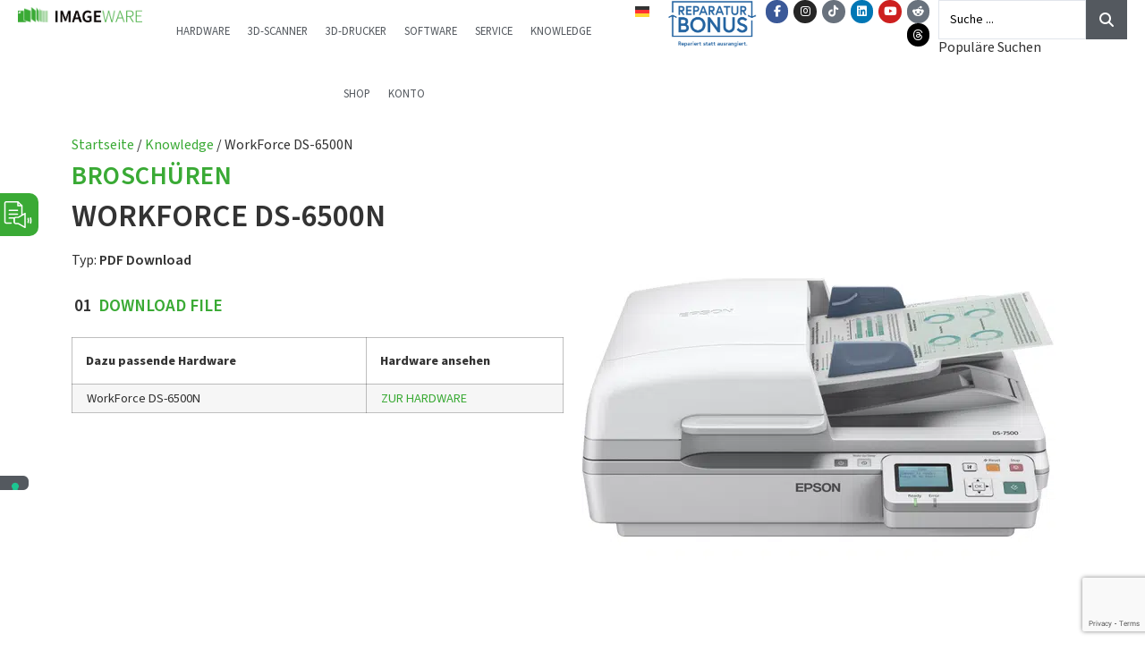

--- FILE ---
content_type: text/html; charset=UTF-8
request_url: https://imageware.at/knowledge/workforce-ds-6500n/
body_size: 71603
content:
<!doctype html> <html lang="de" prefix="og: https://ogp.me/ns#"> <head> 	<meta charset="UTF-8"> 	<meta name="viewport" content="width=device-width, initial-scale=1"> 	<link rel="profile" href="http://gmpg.org/xfn/11"> 				<script type="text/javascript" class="_iub_cs_skip">
				var _iub = _iub || {};
				_iub.csConfiguration = _iub.csConfiguration || {};
				_iub.csConfiguration.siteId = "3115211";
				_iub.csConfiguration.cookiePolicyId = "44846235";
			</script> 			<script class="_iub_cs_skip" src="https://cs.iubenda.com/autoblocking/3115211.js"></script> 			<script>window.dataLayer = window.dataLayer || []; dataLayer.push({ user_role: 'guest' });</script> 	<style>img:is([sizes="auto" i], [sizes^="auto," i]) { contain-intrinsic-size: 3000px 1500px }</style> 	             <script data-no-defer="1" data-ezscrex="false" data-cfasync="false" data-pagespeed-no-defer data-cookieconsent="ignore">
                var ctPublicFunctions = {"_ajax_nonce":"c589cecc3a","_rest_nonce":"58b7697ce9","_ajax_url":"\/wp-admin\/admin-ajax.php","_rest_url":"https:\/\/imageware.at\/wp-json\/","data__cookies_type":"none","data__ajax_type":"rest","data__bot_detector_enabled":"1","data__frontend_data_log_enabled":1,"cookiePrefix":"","wprocket_detected":true,"host_url":"imageware.at","text__ee_click_to_select":"Klicke, um die gesamten Daten auszuw\u00e4hlen","text__ee_original_email":"Die vollst\u00e4ndige Adresse lautet","text__ee_got_it":"Verstanden","text__ee_blocked":"Blockiert","text__ee_cannot_connect":"Kann keine Verbindung herstellen","text__ee_cannot_decode":"Kann E-Mail nicht dekodieren. Unbekannter Grund","text__ee_email_decoder":"CleanTalk E-Mail-Decoder","text__ee_wait_for_decoding":"Die Magie ist unterwegs!","text__ee_decoding_process":"Bitte warte einen Moment, w\u00e4hrend wir die Kontaktdaten entschl\u00fcsseln."}
            </script>                      <script data-no-defer="1" data-ezscrex="false" data-cfasync="false" data-pagespeed-no-defer data-cookieconsent="ignore">
                var ctPublic = {"_ajax_nonce":"c589cecc3a","settings__forms__check_internal":"0","settings__forms__check_external":"0","settings__forms__force_protection":"0","settings__forms__search_test":"1","settings__data__bot_detector_enabled":"1","settings__sfw__anti_crawler":0,"blog_home":"https:\/\/imageware.at\/","pixel__setting":"3","pixel__enabled":true,"pixel__url":null,"data__email_check_before_post":"1","data__email_check_exist_post":"0","data__cookies_type":"none","data__key_is_ok":true,"data__visible_fields_required":true,"wl_brandname":"Anti-Spam by CleanTalk","wl_brandname_short":"CleanTalk","ct_checkjs_key":"6a826592b32bcef35892639cb2c8a5347077f531bde46e511e3cb0621547fa9b","emailEncoderPassKey":"d23e81ea5dcfde6fbc0a34bbd5e92025","bot_detector_forms_excluded":"W10=","advancedCacheExists":true,"varnishCacheExists":true,"wc_ajax_add_to_cart":true}
            </script>          <!-- Suchmaschinen-Optimierung durch Rank Math PRO - https://rankmath.com/ --> <title>WorkForce DS-6500N | Imageware Scanner</title> <meta name="robots" content="follow, index, max-snippet:-1, max-video-preview:-1, max-image-preview:large"/> <link rel="canonical" href="https://imageware.at/knowledge/workforce-ds-6500n/" /> <meta property="og:locale" content="de_DE" /> <meta property="og:type" content="article" /> <meta property="og:title" content="WorkForce DS-6500N | Imageware Scanner" /> <meta property="og:url" content="https://imageware.at/knowledge/workforce-ds-6500n/" /> <meta property="og:site_name" content="ImageWare Scanner" /> <meta property="og:updated_time" content="2024-10-09T11:44:07+02:00" /> <meta property="og:image" content="https://imageware.at/wp-admin/admin-ajax.php?action=rank_math_overlay_thumb&id=594&type=play&hash=323be1c6e74b9c8da19e3c7807807944" /> <meta property="og:image:secure_url" content="https://imageware.at/wp-admin/admin-ajax.php?action=rank_math_overlay_thumb&id=594&type=play&hash=323be1c6e74b9c8da19e3c7807807944" /> <meta property="og:image:width" content="530" /> <meta property="og:image:height" content="530" /> <meta property="og:image:alt" content="WorkForce DS-6500N" /> <meta property="og:image:type" content="image/png" /> <meta property="article:published_time" content="2023-04-29T11:16:26+02:00" /> <meta property="article:modified_time" content="2024-10-09T11:44:07+02:00" /> <meta name="twitter:card" content="summary_large_image" /> <meta name="twitter:title" content="WorkForce DS-6500N | Imageware Scanner" /> <meta name="twitter:image" content="https://imageware.at/wp-admin/admin-ajax.php?action=rank_math_overlay_thumb&id=594&type=play&hash=323be1c6e74b9c8da19e3c7807807944" /> <script type="application/ld+json" class="rank-math-schema-pro">{"@context":"https://schema.org","@graph":[{"@type":"Place","@id":"https://imageware.at/#place","geo":{"@type":"GeoCoordinates","latitude":"48.1774625","longitude":"16.3793104"},"hasMap":"https://www.google.com/maps/search/?api=1&amp;query=48.1774625,16.3793104","address":{"@type":"PostalAddress","streetAddress":"Wielandgasse 3","addressLocality":"Wien","postalCode":"1100","addressCountry":"\u00d6sterreich"}},{"@type":"Organization","@id":"https://imageware.at/#organization","name":"ImagWare Austria GmbH","url":"https://imageware.at","email":"office@imagewarescanner.com","address":{"@type":"PostalAddress","streetAddress":"Wielandgasse 3","addressLocality":"Wien","postalCode":"1100","addressCountry":"\u00d6sterreich"},"logo":{"@type":"ImageObject","@id":"https://imageware.at/#logo","url":"https://imageware.at/wp-content/uploads/IW-Logo-RGB-quer-h80px-2023@2x.png","contentUrl":"https://imageware.at/wp-content/uploads/IW-Logo-RGB-quer-h80px-2023@2x.png","caption":"ImageWare Scanner","inLanguage":"de","width":"651","height":"80"},"location":{"@id":"https://imageware.at/#place"}},{"@type":"WebSite","@id":"https://imageware.at/#website","url":"https://imageware.at","name":"ImageWare Scanner","publisher":{"@id":"https://imageware.at/#organization"},"inLanguage":"de"},{"@type":"ImageObject","@id":"https://imageware.at/wp-content/uploads/WorkForce_DS-6500N-16-wpp1683642972608.png","url":"https://imageware.at/wp-content/uploads/WorkForce_DS-6500N-16-wpp1683642972608.png","width":"530","height":"530","inLanguage":"de"},{"@type":"WebPage","@id":"https://imageware.at/knowledge/workforce-ds-6500n/#webpage","url":"https://imageware.at/knowledge/workforce-ds-6500n/","name":"WorkForce DS-6500N | Imageware Scanner","datePublished":"2023-04-29T11:16:26+02:00","dateModified":"2024-10-09T11:44:07+02:00","isPartOf":{"@id":"https://imageware.at/#website"},"primaryImageOfPage":{"@id":"https://imageware.at/wp-content/uploads/WorkForce_DS-6500N-16-wpp1683642972608.png"},"inLanguage":"de"},{"@type":"Person","@id":"https://imageware.at/author/markushicker/","name":"Markus Hicker","url":"https://imageware.at/author/markushicker/","image":{"@type":"ImageObject","@id":"https://secure.gravatar.com/avatar/7639dac1217bab57abf967d878bd94b63093891ee5f51c34034b363c92af9001?s=96&amp;d=mm&amp;r=g","url":"https://secure.gravatar.com/avatar/7639dac1217bab57abf967d878bd94b63093891ee5f51c34034b363c92af9001?s=96&amp;d=mm&amp;r=g","caption":"Markus Hicker","inLanguage":"de"},"worksFor":{"@id":"https://imageware.at/#organization"}},{"@type":"BlogPosting","headline":"WorkForce DS-6500N | Imageware Scanner","datePublished":"2023-04-29T11:16:26+02:00","dateModified":"2024-10-09T11:44:07+02:00","author":{"@id":"https://imageware.at/author/markushicker/","name":"Markus Hicker"},"publisher":{"@id":"https://imageware.at/#organization"},"name":"WorkForce DS-6500N | Imageware Scanner","@id":"https://imageware.at/knowledge/workforce-ds-6500n/#richSnippet","isPartOf":{"@id":"https://imageware.at/knowledge/workforce-ds-6500n/#webpage"},"image":{"@id":"https://imageware.at/wp-content/uploads/WorkForce_DS-6500N-16-wpp1683642972608.png"},"inLanguage":"de","mainEntityOfPage":{"@id":"https://imageware.at/knowledge/workforce-ds-6500n/#webpage"}}]}</script> <!-- /Rank Math WordPress SEO Plugin -->  <link rel='dns-prefetch' href='//cdn.iubenda.com' /> <link rel='dns-prefetch' href='//fd.cleantalk.org' /> <link rel='dns-prefetch' href='//usercontent.one' />  <link href='//usercontent.one' rel='preconnect' /> <link rel="alternate" type="application/rss+xml" title="Imageware Scanner &raquo; Feed" href="https://imageware.at/feed/" /> <link rel="alternate" type="application/rss+xml" title="Imageware Scanner &raquo; Kommentar-Feed" href="https://imageware.at/comments/feed/" /> <link data-minify="1" rel="stylesheet" type="text/css" href="https://usercontent.one/wp/www.imageware.at/wp-content/cache/min/1/emf7ikq.css?ver=1763216487"><style>.yayextra-option-field-wrap{ display: none;}.yayextra-option-field-name, .yayextra-total-price .total-price-title, .yayextra-extra-subtotal-price .total-price-title {font-size: 16px !important;font-weight: 400 !important;}.yayextra-total-price .total-price, .yayextra-extra-subtotal-price .total-price {font-size: 16px !important;font-weight: 400 !important;}.yayextra-option-field-wrap {  min-width: 100%; }</style><link rel='stylesheet' id='wepb-checkout-integration-css' href='https://usercontent.one/wp/imageware.at/wp-content/plugins/easy-product-bundles-for-woocommerce/assets/css/checkout-integration/style.css?ver=6.12.0&media=1762438319' media='all' /> <style id='wp-emoji-styles-inline-css'>  	img.wp-smiley, img.emoji { 		display: inline !important; 		border: none !important; 		box-shadow: none !important; 		height: 1em !important; 		width: 1em !important; 		margin: 0 0.07em !important; 		vertical-align: -0.1em !important; 		background: none !important; 		padding: 0 !important; 	} </style> <link rel='stylesheet' id='wp-block-library-css' href='https://imageware.at/wp-includes/css/dist/block-library/style.min.css?ver=6.8.3' media='all' /> <style id='digital-license-manager-licenses-check-style-inline-css'> .dlm-block-licenses-check .dlm-form-row{margin-bottom:10px;width:100%!important}.dlm-block-licenses-check .dlm-form-row>label{display:block!important;font-weight:600;width:100%}.dlm-block-licenses-check .dlm-form-row>.dlm-form-control{width:100%}.dlm-block-licenses-check .dlm-block-licenses-check-results{margin-bottom:10px;padding:0;position:relative}.dlm-block-licenses-check .dlm-block-licenses-check--results-close{cursor:pointer;font-size:20px;position:absolute;right:15px;top:5px}.dlm-block-licenses-check .dlm-block-licenses-check--results-active,.dlm-block-licenses-check .dlm-block-licenses-check--results-valid{border:2px solid #36be6c}.dlm-block-licenses-check .dlm-block-licenses-check--results-expired{border:2px solid #dc3545}.dlm-block-licenses-check--results>p{margin-bottom:0!important;margin-top:0!important;padding:10px!important}  </style> <link rel='stylesheet' id='jet-engine-frontend-css' href='https://usercontent.one/wp/imageware.at/wp-content/plugins/jet-engine/assets/css/frontend.css?ver=3.7.9.1&media=1762438319' media='all' /> <style id='global-styles-inline-css'> :root{--wp--preset--aspect-ratio--square: 1;--wp--preset--aspect-ratio--4-3: 4/3;--wp--preset--aspect-ratio--3-4: 3/4;--wp--preset--aspect-ratio--3-2: 3/2;--wp--preset--aspect-ratio--2-3: 2/3;--wp--preset--aspect-ratio--16-9: 16/9;--wp--preset--aspect-ratio--9-16: 9/16;--wp--preset--color--black: #000000;--wp--preset--color--cyan-bluish-gray: #abb8c3;--wp--preset--color--white: #ffffff;--wp--preset--color--pale-pink: #f78da7;--wp--preset--color--vivid-red: #cf2e2e;--wp--preset--color--luminous-vivid-orange: #ff6900;--wp--preset--color--luminous-vivid-amber: #fcb900;--wp--preset--color--light-green-cyan: #7bdcb5;--wp--preset--color--vivid-green-cyan: #00d084;--wp--preset--color--pale-cyan-blue: #8ed1fc;--wp--preset--color--vivid-cyan-blue: #0693e3;--wp--preset--color--vivid-purple: #9b51e0;--wp--preset--gradient--vivid-cyan-blue-to-vivid-purple: linear-gradient(135deg,rgba(6,147,227,1) 0%,rgb(155,81,224) 100%);--wp--preset--gradient--light-green-cyan-to-vivid-green-cyan: linear-gradient(135deg,rgb(122,220,180) 0%,rgb(0,208,130) 100%);--wp--preset--gradient--luminous-vivid-amber-to-luminous-vivid-orange: linear-gradient(135deg,rgba(252,185,0,1) 0%,rgba(255,105,0,1) 100%);--wp--preset--gradient--luminous-vivid-orange-to-vivid-red: linear-gradient(135deg,rgba(255,105,0,1) 0%,rgb(207,46,46) 100%);--wp--preset--gradient--very-light-gray-to-cyan-bluish-gray: linear-gradient(135deg,rgb(238,238,238) 0%,rgb(169,184,195) 100%);--wp--preset--gradient--cool-to-warm-spectrum: linear-gradient(135deg,rgb(74,234,220) 0%,rgb(151,120,209) 20%,rgb(207,42,186) 40%,rgb(238,44,130) 60%,rgb(251,105,98) 80%,rgb(254,248,76) 100%);--wp--preset--gradient--blush-light-purple: linear-gradient(135deg,rgb(255,206,236) 0%,rgb(152,150,240) 100%);--wp--preset--gradient--blush-bordeaux: linear-gradient(135deg,rgb(254,205,165) 0%,rgb(254,45,45) 50%,rgb(107,0,62) 100%);--wp--preset--gradient--luminous-dusk: linear-gradient(135deg,rgb(255,203,112) 0%,rgb(199,81,192) 50%,rgb(65,88,208) 100%);--wp--preset--gradient--pale-ocean: linear-gradient(135deg,rgb(255,245,203) 0%,rgb(182,227,212) 50%,rgb(51,167,181) 100%);--wp--preset--gradient--electric-grass: linear-gradient(135deg,rgb(202,248,128) 0%,rgb(113,206,126) 100%);--wp--preset--gradient--midnight: linear-gradient(135deg,rgb(2,3,129) 0%,rgb(40,116,252) 100%);--wp--preset--font-size--small: 13px;--wp--preset--font-size--medium: 20px;--wp--preset--font-size--large: 36px;--wp--preset--font-size--x-large: 42px;--wp--preset--spacing--20: 0.44rem;--wp--preset--spacing--30: 0.67rem;--wp--preset--spacing--40: 1rem;--wp--preset--spacing--50: 1.5rem;--wp--preset--spacing--60: 2.25rem;--wp--preset--spacing--70: 3.38rem;--wp--preset--spacing--80: 5.06rem;--wp--preset--shadow--natural: 6px 6px 9px rgba(0, 0, 0, 0.2);--wp--preset--shadow--deep: 12px 12px 50px rgba(0, 0, 0, 0.4);--wp--preset--shadow--sharp: 6px 6px 0px rgba(0, 0, 0, 0.2);--wp--preset--shadow--outlined: 6px 6px 0px -3px rgba(255, 255, 255, 1), 6px 6px rgba(0, 0, 0, 1);--wp--preset--shadow--crisp: 6px 6px 0px rgba(0, 0, 0, 1);}:root { --wp--style--global--content-size: 800px;--wp--style--global--wide-size: 1200px; }:where(body) { margin: 0; }.wp-site-blocks > .alignleft { float: left; margin-right: 2em; }.wp-site-blocks > .alignright { float: right; margin-left: 2em; }.wp-site-blocks > .aligncenter { justify-content: center; margin-left: auto; margin-right: auto; }:where(.wp-site-blocks) > * { margin-block-start: 24px; margin-block-end: 0; }:where(.wp-site-blocks) > :first-child { margin-block-start: 0; }:where(.wp-site-blocks) > :last-child { margin-block-end: 0; }:root { --wp--style--block-gap: 24px; }:root :where(.is-layout-flow) > :first-child{margin-block-start: 0;}:root :where(.is-layout-flow) > :last-child{margin-block-end: 0;}:root :where(.is-layout-flow) > *{margin-block-start: 24px;margin-block-end: 0;}:root :where(.is-layout-constrained) > :first-child{margin-block-start: 0;}:root :where(.is-layout-constrained) > :last-child{margin-block-end: 0;}:root :where(.is-layout-constrained) > *{margin-block-start: 24px;margin-block-end: 0;}:root :where(.is-layout-flex){gap: 24px;}:root :where(.is-layout-grid){gap: 24px;}.is-layout-flow > .alignleft{float: left;margin-inline-start: 0;margin-inline-end: 2em;}.is-layout-flow > .alignright{float: right;margin-inline-start: 2em;margin-inline-end: 0;}.is-layout-flow > .aligncenter{margin-left: auto !important;margin-right: auto !important;}.is-layout-constrained > .alignleft{float: left;margin-inline-start: 0;margin-inline-end: 2em;}.is-layout-constrained > .alignright{float: right;margin-inline-start: 2em;margin-inline-end: 0;}.is-layout-constrained > .aligncenter{margin-left: auto !important;margin-right: auto !important;}.is-layout-constrained > :where(:not(.alignleft):not(.alignright):not(.alignfull)){max-width: var(--wp--style--global--content-size);margin-left: auto !important;margin-right: auto !important;}.is-layout-constrained > .alignwide{max-width: var(--wp--style--global--wide-size);}body .is-layout-flex{display: flex;}.is-layout-flex{flex-wrap: wrap;align-items: center;}.is-layout-flex > :is(*, div){margin: 0;}body .is-layout-grid{display: grid;}.is-layout-grid > :is(*, div){margin: 0;}body{padding-top: 0px;padding-right: 0px;padding-bottom: 0px;padding-left: 0px;}a:where(:not(.wp-element-button)){text-decoration: underline;}:root :where(.wp-element-button, .wp-block-button__link){background-color: #32373c;border-width: 0;color: #fff;font-family: inherit;font-size: inherit;line-height: inherit;padding: calc(0.667em + 2px) calc(1.333em + 2px);text-decoration: none;}.has-black-color{color: var(--wp--preset--color--black) !important;}.has-cyan-bluish-gray-color{color: var(--wp--preset--color--cyan-bluish-gray) !important;}.has-white-color{color: var(--wp--preset--color--white) !important;}.has-pale-pink-color{color: var(--wp--preset--color--pale-pink) !important;}.has-vivid-red-color{color: var(--wp--preset--color--vivid-red) !important;}.has-luminous-vivid-orange-color{color: var(--wp--preset--color--luminous-vivid-orange) !important;}.has-luminous-vivid-amber-color{color: var(--wp--preset--color--luminous-vivid-amber) !important;}.has-light-green-cyan-color{color: var(--wp--preset--color--light-green-cyan) !important;}.has-vivid-green-cyan-color{color: var(--wp--preset--color--vivid-green-cyan) !important;}.has-pale-cyan-blue-color{color: var(--wp--preset--color--pale-cyan-blue) !important;}.has-vivid-cyan-blue-color{color: var(--wp--preset--color--vivid-cyan-blue) !important;}.has-vivid-purple-color{color: var(--wp--preset--color--vivid-purple) !important;}.has-black-background-color{background-color: var(--wp--preset--color--black) !important;}.has-cyan-bluish-gray-background-color{background-color: var(--wp--preset--color--cyan-bluish-gray) !important;}.has-white-background-color{background-color: var(--wp--preset--color--white) !important;}.has-pale-pink-background-color{background-color: var(--wp--preset--color--pale-pink) !important;}.has-vivid-red-background-color{background-color: var(--wp--preset--color--vivid-red) !important;}.has-luminous-vivid-orange-background-color{background-color: var(--wp--preset--color--luminous-vivid-orange) !important;}.has-luminous-vivid-amber-background-color{background-color: var(--wp--preset--color--luminous-vivid-amber) !important;}.has-light-green-cyan-background-color{background-color: var(--wp--preset--color--light-green-cyan) !important;}.has-vivid-green-cyan-background-color{background-color: var(--wp--preset--color--vivid-green-cyan) !important;}.has-pale-cyan-blue-background-color{background-color: var(--wp--preset--color--pale-cyan-blue) !important;}.has-vivid-cyan-blue-background-color{background-color: var(--wp--preset--color--vivid-cyan-blue) !important;}.has-vivid-purple-background-color{background-color: var(--wp--preset--color--vivid-purple) !important;}.has-black-border-color{border-color: var(--wp--preset--color--black) !important;}.has-cyan-bluish-gray-border-color{border-color: var(--wp--preset--color--cyan-bluish-gray) !important;}.has-white-border-color{border-color: var(--wp--preset--color--white) !important;}.has-pale-pink-border-color{border-color: var(--wp--preset--color--pale-pink) !important;}.has-vivid-red-border-color{border-color: var(--wp--preset--color--vivid-red) !important;}.has-luminous-vivid-orange-border-color{border-color: var(--wp--preset--color--luminous-vivid-orange) !important;}.has-luminous-vivid-amber-border-color{border-color: var(--wp--preset--color--luminous-vivid-amber) !important;}.has-light-green-cyan-border-color{border-color: var(--wp--preset--color--light-green-cyan) !important;}.has-vivid-green-cyan-border-color{border-color: var(--wp--preset--color--vivid-green-cyan) !important;}.has-pale-cyan-blue-border-color{border-color: var(--wp--preset--color--pale-cyan-blue) !important;}.has-vivid-cyan-blue-border-color{border-color: var(--wp--preset--color--vivid-cyan-blue) !important;}.has-vivid-purple-border-color{border-color: var(--wp--preset--color--vivid-purple) !important;}.has-vivid-cyan-blue-to-vivid-purple-gradient-background{background: var(--wp--preset--gradient--vivid-cyan-blue-to-vivid-purple) !important;}.has-light-green-cyan-to-vivid-green-cyan-gradient-background{background: var(--wp--preset--gradient--light-green-cyan-to-vivid-green-cyan) !important;}.has-luminous-vivid-amber-to-luminous-vivid-orange-gradient-background{background: var(--wp--preset--gradient--luminous-vivid-amber-to-luminous-vivid-orange) !important;}.has-luminous-vivid-orange-to-vivid-red-gradient-background{background: var(--wp--preset--gradient--luminous-vivid-orange-to-vivid-red) !important;}.has-very-light-gray-to-cyan-bluish-gray-gradient-background{background: var(--wp--preset--gradient--very-light-gray-to-cyan-bluish-gray) !important;}.has-cool-to-warm-spectrum-gradient-background{background: var(--wp--preset--gradient--cool-to-warm-spectrum) !important;}.has-blush-light-purple-gradient-background{background: var(--wp--preset--gradient--blush-light-purple) !important;}.has-blush-bordeaux-gradient-background{background: var(--wp--preset--gradient--blush-bordeaux) !important;}.has-luminous-dusk-gradient-background{background: var(--wp--preset--gradient--luminous-dusk) !important;}.has-pale-ocean-gradient-background{background: var(--wp--preset--gradient--pale-ocean) !important;}.has-electric-grass-gradient-background{background: var(--wp--preset--gradient--electric-grass) !important;}.has-midnight-gradient-background{background: var(--wp--preset--gradient--midnight) !important;}.has-small-font-size{font-size: var(--wp--preset--font-size--small) !important;}.has-medium-font-size{font-size: var(--wp--preset--font-size--medium) !important;}.has-large-font-size{font-size: var(--wp--preset--font-size--large) !important;}.has-x-large-font-size{font-size: var(--wp--preset--font-size--x-large) !important;} :root :where(.wp-block-pullquote){font-size: 1.5em;line-height: 1.6;} </style> <link rel='stylesheet' id='cleantalk-public-css-css' href='https://usercontent.one/wp/www.imageware.at/wp-content/cache/background-css/1/usercontent.one/wp/imageware.at/wp-content/plugins/cleantalk-spam-protect/css/cleantalk-public.min.css?media=1762438319?ver=6.67_1762428176&wpr_t=1763221102' media='all' /> <link rel='stylesheet' id='cleantalk-email-decoder-css-css' href='https://usercontent.one/wp/imageware.at/wp-content/plugins/cleantalk-spam-protect/css/cleantalk-email-decoder.min.css?media=1762438319?ver=6.67_1762428176' media='all' /> <link rel='stylesheet' id='woocommerce-layout-css' href='https://usercontent.one/wp/imageware.at/wp-content/plugins/woocommerce/assets/css/woocommerce-layout.css?ver=10.3.4&media=1762438319' media='all' /> <link rel='stylesheet' id='woocommerce-smallscreen-css' href='https://usercontent.one/wp/imageware.at/wp-content/plugins/woocommerce/assets/css/woocommerce-smallscreen.css?ver=10.3.4&media=1762438319' media='only screen and (max-width: 768px)' /> <link rel='stylesheet' id='woocommerce-general-css' href='https://usercontent.one/wp/www.imageware.at/wp-content/cache/background-css/1/usercontent.one/wp/imageware.at/wp-content/plugins/woocommerce/assets/css/woocommerce.css?ver=10.3.4&media=1762438319&wpr_t=1763221102' media='all' /> <style id='woocommerce-inline-inline-css'> .woocommerce form .form-row .required { visibility: visible; } </style> <link rel='stylesheet' id='hide-admin-bar-based-on-user-roles-css' href='https://usercontent.one/wp/imageware.at/wp-content/plugins/hide-admin-bar-based-on-user-roles/public/css/hide-admin-bar-based-on-user-roles-public.css?ver=6.0.5&media=1762438319' media='all' /> <link rel='stylesheet' id='yayextra-css-css' href='https://usercontent.one/wp/imageware.at/wp-content/plugins/yayextra/assets/css/yayextra.css?ver=1.5.6.1&media=1762438319' media='all' /> <link rel='stylesheet' id='brands-styles-css' href='https://usercontent.one/wp/imageware.at/wp-content/plugins/woocommerce/assets/css/brands.css?ver=10.3.4&media=1762438319' media='all' /> <link rel='stylesheet' id='hello-elementor-css' href='https://usercontent.one/wp/imageware.at/wp-content/themes/hello-elementor/assets/css/reset.css?ver=3.4.5&media=1762438319' media='all' /> <link rel='stylesheet' id='hello-elementor-theme-style-css' href='https://usercontent.one/wp/imageware.at/wp-content/themes/hello-elementor/assets/css/theme.css?ver=3.4.5&media=1762438319' media='all' /> <link rel='stylesheet' id='hello-elementor-header-footer-css' href='https://usercontent.one/wp/imageware.at/wp-content/themes/hello-elementor/assets/css/header-footer.css?ver=3.4.5&media=1762438319' media='all' /> <link rel='stylesheet' id='elementor-frontend-css' href='https://usercontent.one/wp/imageware.at/wp-content/uploads/elementor/css/custom-frontend.min.css?media=1762438319?ver=1763216416' media='all' /> <style id='elementor-frontend-inline-css'>  				.elementor-widget-woocommerce-checkout-page .woocommerce table.woocommerce-checkout-review-order-table { 				    margin: var(--sections-margin, 24px 0 24px 0); 				    padding: var(--sections-padding, 16px 16px); 				} 				.elementor-widget-woocommerce-checkout-page .woocommerce table.woocommerce-checkout-review-order-table .cart_item td.product-name { 				    padding-right: 20px; 				} 				.elementor-widget-woocommerce-checkout-page .woocommerce .woocommerce-checkout #payment { 					border: none; 					padding: 0; 				} 				.elementor-widget-woocommerce-checkout-page .woocommerce .e-checkout__order_review-2 { 					background: var(--sections-background-color, #ffffff); 				    border-radius: var(--sections-border-radius, 3px); 				    padding: var(--sections-padding, 16px 30px); 				    margin: var(--sections-margin, 0 0 24px 0); 				    border-style: var(--sections-border-type, solid); 				    border-color: var(--sections-border-color, #D5D8DC); 				    border-width: 1px; 				    display: block; 				} 				.elementor-widget-woocommerce-checkout-page .woocommerce-checkout .place-order { 					display: -webkit-box; 					display: -ms-flexbox; 					display: flex; 					-webkit-box-orient: vertical; 					-webkit-box-direction: normal; 					-ms-flex-direction: column; 					flex-direction: column; 					-ms-flex-wrap: wrap; 					flex-wrap: wrap; 					padding: 0; 					margin-bottom: 0; 					margin-top: 1em; 					-webkit-box-align: var(--place-order-title-alignment, stretch); 					-ms-flex-align: var(--place-order-title-alignment, stretch); 					align-items: var(--place-order-title-alignment, stretch);  				} 				.elementor-widget-woocommerce-checkout-page .woocommerce-checkout #place_order { 					background-color: #5bc0de; 					width: var(--purchase-button-width, auto); 					float: none; 					color: var(--purchase-button-normal-text-color, #ffffff); 					min-height: auto; 					padding: var(--purchase-button-padding, 1em 1em); 					border-radius: var(--purchase-button-border-radius, 3px);  		        } 		        .elementor-widget-woocommerce-checkout-page .woocommerce-checkout #place_order:hover { 					background-color: #5bc0de; 					color: var(--purchase-button-hover-text-color, #ffffff); 					border-color: var(--purchase-button-hover-border-color, #5bc0de); 					-webkit-transition-duration: var(--purchase-button-hover-transition-duration, 0.3s); 					-o-transition-duration: var(--purchase-button-hover-transition-duration, 0.3s); 					transition-duration: var(--purchase-button-hover-transition-duration, 0.3s);                  } 			 </style> <link rel='stylesheet' id='elementor-post-9-css' href='https://usercontent.one/wp/imageware.at/wp-content/uploads/elementor/css/post-9.css?media=1762438319?ver=1763216417' media='all' /> <link rel='stylesheet' id='jet-fb-option-field-select-css' href='https://usercontent.one/wp/imageware.at/wp-content/plugins/jetformbuilder/modules/option-field/assets/build/select.css?media=1762438319?ver=0edd78a6f12e2b918b82' media='all' /> <link rel='stylesheet' id='jet-fb-option-field-checkbox-css' href='https://usercontent.one/wp/imageware.at/wp-content/plugins/jetformbuilder/modules/option-field/assets/build/checkbox.css?media=1762438319?ver=f54eb583054648e8615b' media='all' /> <link rel='stylesheet' id='jet-fb-option-field-radio-css' href='https://usercontent.one/wp/imageware.at/wp-content/plugins/jetformbuilder/modules/option-field/assets/build/radio.css?media=1762438319?ver=7c6d0d4d7df91e6bd6a4' media='all' /> <link rel='stylesheet' id='jet-fb-advanced-choices-css' href='https://usercontent.one/wp/imageware.at/wp-content/plugins/jetformbuilder/modules/advanced-choices/assets/build/main.css?media=1762438319?ver=ca05550a7cac3b9b55a3' media='all' /> <link rel='stylesheet' id='jet-fb-wysiwyg-css' href='https://usercontent.one/wp/imageware.at/wp-content/plugins/jetformbuilder/modules/wysiwyg/assets/build/wysiwyg.css?media=1762438319?ver=5a4d16fb6d7a94700261' media='all' /> <link rel='stylesheet' id='jet-fb-switcher-css' href='https://usercontent.one/wp/imageware.at/wp-content/plugins/jetformbuilder/modules/switcher/assets/build/switcher.css?media=1762438319?ver=06c887a8b9195e5a119d' media='all' /> <link rel='stylesheet' id='jet-menu-public-styles-css' href='https://usercontent.one/wp/imageware.at/wp-content/plugins/jet-menu/assets/public/css/public.css?ver=2.4.17&media=1762438319' media='all' /> <link rel='stylesheet' id='jet-popup-frontend-css' href='https://usercontent.one/wp/www.imageware.at/wp-content/cache/background-css/1/usercontent.one/wp/imageware.at/wp-content/plugins/jet-popup/assets/css/jet-popup-frontend.css?ver=2.0.20&media=1762438319&wpr_t=1763221102' media='all' /> <link rel='stylesheet' id='photoswipe-css' href='https://usercontent.one/wp/www.imageware.at/wp-content/cache/background-css/1/usercontent.one/wp/imageware.at/wp-content/plugins/jet-reviews/assets/lib/photoswipe/css/photoswipe.min.css?ver=3.0.0.1&media=1762438319&wpr_t=1763221102' media='all' /> <link rel='stylesheet' id='jet-reviews-frontend-css' href='https://usercontent.one/wp/imageware.at/wp-content/plugins/jet-reviews/assets/css/jet-reviews.css?ver=3.0.0.1&media=1762438319' media='all' /> <link rel='stylesheet' id='widget-image-css' href='https://usercontent.one/wp/imageware.at/wp-content/plugins/elementor/assets/css/widget-image.min.css?ver=3.33.0&media=1762438319' media='all' /> <link rel='stylesheet' id='widget-nav-menu-css' href='https://usercontent.one/wp/imageware.at/wp-content/uploads/elementor/css/custom-pro-widget-nav-menu.min.css?media=1762438319?ver=1763216416' media='all' /> <link rel='stylesheet' id='e-animation-wobble-vertical-css' href='https://usercontent.one/wp/imageware.at/wp-content/plugins/elementor/assets/lib/animations/styles/e-animation-wobble-vertical.min.css?ver=3.33.0&media=1762438319' media='all' /> <link rel='stylesheet' id='widget-social-icons-css' href='https://usercontent.one/wp/imageware.at/wp-content/plugins/elementor/assets/css/widget-social-icons.min.css?ver=3.33.0&media=1762438319' media='all' /> <link rel='stylesheet' id='e-apple-webkit-css' href='https://usercontent.one/wp/imageware.at/wp-content/uploads/elementor/css/custom-apple-webkit.min.css?media=1762438319?ver=1763216416' media='all' /> <link rel='stylesheet' id='e-sticky-css' href='https://usercontent.one/wp/imageware.at/wp-content/plugins/elementor-pro/assets/css/modules/sticky.min.css?ver=3.33.1&media=1762438319' media='all' /> <link rel='stylesheet' id='widget-heading-css' href='https://usercontent.one/wp/imageware.at/wp-content/plugins/elementor/assets/css/widget-heading.min.css?ver=3.33.0&media=1762438319' media='all' /> <link rel='stylesheet' id='widget-divider-css' href='https://usercontent.one/wp/imageware.at/wp-content/plugins/elementor/assets/css/widget-divider.min.css?ver=3.33.0&media=1762438319' media='all' /> <link rel='stylesheet' id='widget-share-buttons-css' href='https://usercontent.one/wp/imageware.at/wp-content/plugins/elementor-pro/assets/css/widget-share-buttons.min.css?ver=3.33.1&media=1762438319' media='all' /> <link rel='stylesheet' id='widget-spacer-css' href='https://usercontent.one/wp/imageware.at/wp-content/plugins/elementor/assets/css/widget-spacer.min.css?ver=3.33.0&media=1762438319' media='all' /> <link rel='stylesheet' id='swiper-css' href='https://usercontent.one/wp/imageware.at/wp-content/plugins/elementor/assets/lib/swiper/v8/css/swiper.min.css?ver=8.4.5&media=1762438319' media='all' /> <link rel='stylesheet' id='e-swiper-css' href='https://usercontent.one/wp/imageware.at/wp-content/plugins/elementor/assets/css/conditionals/e-swiper.min.css?ver=3.33.0&media=1762438319' media='all' /> <link rel='stylesheet' id='jet-blocks-css' href='https://usercontent.one/wp/imageware.at/wp-content/uploads/elementor/css/custom-jet-blocks.css?ver=1.3.21&media=1762438319' media='all' /> <link rel='stylesheet' id='elementor-icons-css' href='https://usercontent.one/wp/imageware.at/wp-content/plugins/elementor/assets/lib/eicons/css/elementor-icons.min.css?ver=5.44.0&media=1762438319' media='all' /> <link rel='stylesheet' id='jet-form-builder-frontend-css' href='https://usercontent.one/wp/imageware.at/wp-content/plugins/jetformbuilder/assets/build/frontend/main.css?ver=3.5.4&media=1762438319' media='all' /> <link rel='stylesheet' id='jet-blog-css' href='https://usercontent.one/wp/imageware.at/wp-content/plugins/jet-blog/assets/css/jet-blog.css?ver=2.4.7&media=1762438319' media='all' /> <link rel='stylesheet' id='jet-tabs-frontend-css' href='https://usercontent.one/wp/www.imageware.at/wp-content/cache/background-css/1/usercontent.one/wp/imageware.at/wp-content/plugins/jet-tabs/assets/css/jet-tabs-frontend.css?ver=2.2.12&media=1762438319&wpr_t=1763221103' media='all' /> <link rel='stylesheet' id='jet-tricks-frontend-css' href='https://usercontent.one/wp/imageware.at/wp-content/plugins/jet-tricks/assets/css/jet-tricks-frontend.css?ver=1.5.9&media=1762438319' media='all' /> <link rel='stylesheet' id='elementor-post-3370-css' href='https://usercontent.one/wp/imageware.at/wp-content/uploads/elementor/css/post-3370.css?media=1762438319?ver=1763216417' media='all' /> <link rel='stylesheet' id='photoswipe-default-skin-css' href='https://usercontent.one/wp/www.imageware.at/wp-content/cache/background-css/1/usercontent.one/wp/imageware.at/wp-content/plugins/jet-reviews/assets/lib/photoswipe/css/default-skin/default-skin.min.css?ver=3.0.0.1&media=1762438319&wpr_t=1763221103' media='all' /> <link rel='stylesheet' id='jet-cw-frontend-css' href='https://usercontent.one/wp/imageware.at/wp-content/plugins/jet-compare-wishlist/assets/css/frontend.css?ver=1.5.12.2&media=1762438319' media='all' /> <link rel='stylesheet' id='jet-cw-widget-cw-button-css' href='https://usercontent.one/wp/imageware.at/wp-content/plugins/jet-compare-wishlist/assets/css/widgets/cw-button.css?ver=1.5.12.2&media=1762438319' media='all' /> <link rel='stylesheet' id='mediaelement-css' href='https://usercontent.one/wp/www.imageware.at/wp-content/cache/background-css/1/imageware.at/wp-includes/js/mediaelement/mediaelementplayer-legacy.min.css?ver=4.2.17&wpr_t=1763221103' media='all' /> <link rel='stylesheet' id='jet-gallery-frontend-css' href='https://usercontent.one/wp/imageware.at/wp-content/plugins/jet-woo-product-gallery/assets/css/frontend.css?ver=2.2.3&media=1762438319' media='all' /> <link rel='stylesheet' id='jet-gallery-widget-gallery-anchor-nav-css' href='https://usercontent.one/wp/imageware.at/wp-content/plugins/jet-woo-product-gallery/assets/css/widgets/gallery-anchor-nav.css?ver=2.2.3&media=1762438319' media='all' /> <link rel='stylesheet' id='jet-gallery-widget-gallery-grid-css' href='https://usercontent.one/wp/imageware.at/wp-content/plugins/jet-woo-product-gallery/assets/css/widgets/gallery-grid.css?ver=2.2.3&media=1762438319' media='all' /> <link rel='stylesheet' id='jet-gallery-widget-gallery-modern-css' href='https://usercontent.one/wp/imageware.at/wp-content/plugins/jet-woo-product-gallery/assets/css/widgets/gallery-modern.css?ver=2.2.3&media=1762438319' media='all' /> <link rel='stylesheet' id='jet-gallery-widget-gallery-slider-css' href='https://usercontent.one/wp/imageware.at/wp-content/plugins/jet-woo-product-gallery/assets/css/widgets/gallery-slider.css?ver=2.2.3&media=1762438319' media='all' /> <link rel='stylesheet' id='jet-woo-builder-css' href='https://usercontent.one/wp/imageware.at/wp-content/plugins/jet-woo-builder/assets/css/frontend.css?ver=2.2.3&media=1762438319' media='all' /> <style id='jet-woo-builder-inline-css'> @font-face { 				font-family: "WooCommerce"; 				font-weight: normal; 				font-style: normal; 				src: url("https://usercontent.one/wp/imageware.at/wp-content/plugins/woocommerce/assets/fonts/WooCommerce.eot?media=1762438319"); 				src: url("https://usercontent.one/wp/imageware.at/wp-content/plugins/woocommerce/assets/fonts/WooCommerce.eot?media=1762438319?#iefix") format("embedded-opentype"), 					 url("https://usercontent.one/wp/imageware.at/wp-content/plugins/woocommerce/assets/fonts/WooCommerce.woff?media=1762438319") format("woff"), 					 url("https://usercontent.one/wp/imageware.at/wp-content/plugins/woocommerce/assets/fonts/WooCommerce.ttf?media=1762438319") format("truetype"), 					 url("https://usercontent.one/wp/imageware.at/wp-content/plugins/woocommerce/assets/fonts/WooCommerce.svg?media=1762438319#WooCommerce") format("svg"); 			} </style> <link rel='stylesheet' id='jet-woo-builder-frontend-font-css' href='https://usercontent.one/wp/imageware.at/wp-content/plugins/jet-woo-builder/assets/css/lib/jetwoobuilder-frontend-font/css/jetwoobuilder-frontend-font.css?ver=2.2.3&media=1762438319' media='all' /> <link rel='stylesheet' id='elementor-post-3383-css' href='https://usercontent.one/wp/imageware.at/wp-content/uploads/elementor/css/post-3383.css?media=1762438319?ver=1763216417' media='all' /> <link rel='stylesheet' id='elementor-post-5847-css' href='https://usercontent.one/wp/imageware.at/wp-content/uploads/elementor/css/post-5847.css?media=1762438319?ver=1763216416' media='all' /> <link rel='stylesheet' id='wc-stripe-styles-css' href='https://usercontent.one/wp/www.imageware.at/wp-content/cache/background-css/1/usercontent.one/wp/imageware.at/wp-content/plugins/woo-stripe-payment/assets/build/stripe.css?ver=3.3.95&media=1762438319&wpr_t=1763221103' media='all' /> <link rel='stylesheet' id='rtwpvs-css' href='https://usercontent.one/wp/imageware.at/wp-content/plugins/woo-product-variation-swatches/assets/css/rtwpvs.min.css?media=1762438319?ver=1763217498' media='all' /> <style id='rtwpvs-inline-css'>                      .rtwpvs-term:not(.rtwpvs-radio-term) {                 width: 30px;                 height: 30px;             }              .rtwpvs-squared .rtwpvs-button-term {                 min-width: 30px;             }              .rtwpvs-button-term span {                 font-size: 16px;             }                                                    .rtwpvs.rtwpvs-attribute-behavior-blur .rtwpvs-term:not(.rtwpvs-radio-term).disabled::before,             .rtwpvs.rtwpvs-attribute-behavior-blur .rtwpvs-term:not(.rtwpvs-radio-term).disabled::after,             .rtwpvs.rtwpvs-attribute-behavior-blur .rtwpvs-term:not(.rtwpvs-radio-term).disabled:hover::before,             .rtwpvs.rtwpvs-attribute-behavior-blur .rtwpvs-term:not(.rtwpvs-radio-term).disabled:hover::after {                 background: #ff0000 !important;             }                                      .rtwpvs.rtwpvs-attribute-behavior-blur .rtwpvs-term:not(.rtwpvs-radio-term).disabled img,             .rtwpvs.rtwpvs-attribute-behavior-blur .rtwpvs-term:not(.rtwpvs-radio-term).disabled span,             .rtwpvs.rtwpvs-attribute-behavior-blur .rtwpvs-term:not(.rtwpvs-radio-term).disabled:hover img,             .rtwpvs.rtwpvs-attribute-behavior-blur .rtwpvs-term:not(.rtwpvs-radio-term).disabled:hover span {                 opacity: 0.3;             }                       		 </style> <link rel='stylesheet' id='rtwpvs-tooltip-css' href='https://usercontent.one/wp/imageware.at/wp-content/plugins/woo-product-variation-swatches/assets/css/rtwpvs-tooltip.min.css?media=1762438319?ver=1763217498' media='all' /> <link rel='stylesheet' id='woocommerce-gzd-layout-css' href='https://usercontent.one/wp/imageware.at/wp-content/plugins/woocommerce-germanized/build/static/layout-styles.css?ver=3.20.3&media=1762438319' media='all' /> <style id='woocommerce-gzd-layout-inline-css'> .woocommerce-checkout .shop_table { background-color: #eeeeee; } .product p.deposit-packaging-type { font-size: 1.25em !important; } p.woocommerce-shipping-destination { display: none; } </style> <link rel='stylesheet' id='jquery-chosen-css' href='https://usercontent.one/wp/www.imageware.at/wp-content/cache/background-css/1/usercontent.one/wp/imageware.at/wp-content/plugins/jet-search/assets/lib/chosen/chosen.min.css?ver=1.8.7&media=1762438319&wpr_t=1763221103' media='all' /> <link rel='stylesheet' id='jet-search-css' href='https://usercontent.one/wp/imageware.at/wp-content/plugins/jet-search/assets/css/jet-search.css?ver=3.5.15&media=1762438319' media='all' /> <style id='rocket-lazyload-inline-css'> .rll-youtube-player{position:relative;padding-bottom:56.23%;height:0;overflow:hidden;max-width:100%;}.rll-youtube-player:focus-within{outline: 2px solid currentColor;outline-offset: 5px;}.rll-youtube-player iframe{position:absolute;top:0;left:0;width:100%;height:100%;z-index:100;background:0 0}.rll-youtube-player img{bottom:0;display:block;left:0;margin:auto;max-width:100%;width:100%;position:absolute;right:0;top:0;border:none;height:auto;-webkit-transition:.4s all;-moz-transition:.4s all;transition:.4s all}.rll-youtube-player img:hover{-webkit-filter:brightness(75%)}.rll-youtube-player .play{height:100%;width:100%;left:0;top:0;position:absolute;background:var(--wpr-bg-68a631d4-8625-4263-917b-1c837b6ccca1) no-repeat center;background-color: transparent !important;cursor:pointer;border:none;}.wp-embed-responsive .wp-has-aspect-ratio .rll-youtube-player{position:absolute;padding-bottom:0;width:100%;height:100%;top:0;bottom:0;left:0;right:0} </style> <script type="text/template" id="tmpl-variation-template">
	<div class="woocommerce-variation-description">{{{ data.variation.variation_description }}}</div>
	<div class="woocommerce-variation-price">{{{ data.variation.price_html }}}</div>
	<div class="woocommerce-variation-availability">{{{ data.variation.availability_html }}}</div>
</script> <script type="text/template" id="tmpl-unavailable-variation-template">
	<p role="alert">Dieses Produkt ist leider nicht verfügbar. Bitte wähle eine andere Kombination.</p>
</script>  <script  type="text/javascript" class="_iub_cs_skip" id="iubenda-head-inline-scripts-0">
var _iub = _iub || [];
_iub.csConfiguration = {"askConsentAtCookiePolicyUpdate":true,"countryDetection":true,"enableFadp":true,"enableLgpd":true,"enableRemoteConsent":true,"enableUspr":true,"floatingPreferencesButtonDisplay":"anchored-center-left","lang":"de","lgpdAppliesGlobally":false,"perPurposeConsent":true,"siteId":3115211,"whitelabel":false,"cookiePolicyId":44846235, "banner":{ "acceptButtonDisplay":true,"closeButtonDisplay":false,"customizeButtonDisplay":true,"explicitWithdrawal":true,"listPurposes":true,"ownerName":"imageware.at","position":"float-bottom-center","rejectButtonDisplay":true,"showPurposesToggles":true,"showTotalNumberOfProviders":true }};
</script> <script  type="text/javascript" src="//cdn.iubenda.com/cs/gpp/stub.js" class="_iub_cs_skip" id="iubenda-head-scripts-1-js"></script> <script  type="text/javascript" src="//cdn.iubenda.com/cs/iubenda_cs.js" charset="UTF-8" async class="_iub_cs_skip" id="iubenda-head-scripts-2-js"></script> <script src="https://imageware.at/wp-includes/js/jquery/jquery.min.js?ver=3.7.1" id="jquery-core-js"></script> <script src="https://imageware.at/wp-includes/js/jquery/jquery-migrate.min.js?ver=3.4.1" id="jquery-migrate-js"></script> <script src="https://imageware.at/wp-includes/js/underscore.min.js?ver=1.13.7" id="underscore-js"></script> <script id="wp-util-js-extra">
var _wpUtilSettings = {"ajax":{"url":"\/wp-admin\/admin-ajax.php"}};
</script> <script src="https://imageware.at/wp-includes/js/wp-util.min.js?ver=6.8.3" id="wp-util-js"></script> <script src="https://imageware.at/wp-includes/js/imagesloaded.min.js?ver=6.8.3" id="imagesLoaded-js"></script> <script src="https://usercontent.one/wp/imageware.at/wp-content/plugins/cleantalk-spam-protect/js/apbct-public-bundle.min.js?media=1762438319?ver=6.67_1762428176" id="apbct-public-bundle.min-js-js"></script> <script data-minify="1" src="https://usercontent.one/wp/www.imageware.at/wp-content/cache/min/1/ct-bot-detector-wrapper.js?ver=1762972652" id="ct_bot_detector-js" defer data-wp-strategy="defer"></script> <script src="https://usercontent.one/wp/imageware.at/wp-content/plugins/woocommerce/assets/js/jquery-blockui/jquery.blockUI.min.js?ver=2.7.0-wc.10.3.4&media=1762438319" id="wc-jquery-blockui-js" data-wp-strategy="defer"></script> <script id="wc-add-to-cart-js-extra">
var wc_add_to_cart_params = {"ajax_url":"\/wp-admin\/admin-ajax.php","wc_ajax_url":"\/?wc-ajax=%%endpoint%%","i18n_view_cart":"Warenkorb anzeigen","cart_url":"https:\/\/imageware.at\/warenkorb\/","is_cart":"","cart_redirect_after_add":"no"};
</script> <script src="https://usercontent.one/wp/imageware.at/wp-content/plugins/woocommerce/assets/js/frontend/add-to-cart.min.js?ver=10.3.4&media=1762438319" id="wc-add-to-cart-js" defer data-wp-strategy="defer"></script> <script src="https://usercontent.one/wp/imageware.at/wp-content/plugins/woocommerce/assets/js/js-cookie/js.cookie.min.js?ver=2.1.4-wc.10.3.4&media=1762438319" id="wc-js-cookie-js" data-wp-strategy="defer"></script> <script src="https://usercontent.one/wp/imageware.at/wp-content/plugins/hide-admin-bar-based-on-user-roles/public/js/hide-admin-bar-based-on-user-roles-public.js?ver=6.0.5&media=1762438319" id="hide-admin-bar-based-on-user-roles-js"></script> <script id="wc-add-to-cart-variation-js-extra">
var wc_add_to_cart_variation_params = {"wc_ajax_url":"\/?wc-ajax=%%endpoint%%","i18n_no_matching_variations_text":"Es entsprechen leider keine Produkte deiner Auswahl. Bitte w\u00e4hle eine andere Kombination.","i18n_make_a_selection_text":"Bitte w\u00e4hle die Produktoptionen, bevor du den Artikel in den Warenkorb legst.","i18n_unavailable_text":"Dieses Produkt ist leider nicht verf\u00fcgbar. Bitte w\u00e4hle eine andere Kombination.","i18n_reset_alert_text":"Deine Auswahl wurde zur\u00fcckgesetzt. Bitte w\u00e4hle Produktoptionen aus, bevor du den Artikel in den Warenkorb legst.","ajax_url":"\/wp-admin\/admin-ajax.php","i18n_view_cart":"View cart","i18n_add_to_cart":"Add to cart","i18n_select_options":"Select options","cart_url":"https:\/\/imageware.at\/warenkorb\/","is_cart":"","cart_redirect_after_add":"no","enable_ajax_add_to_cart":"yes"};
</script> <script src="https://usercontent.one/wp/imageware.at/wp-content/plugins/woocommerce/assets/js/frontend/add-to-cart-variation.min.js?ver=10.3.4&media=1762438319" id="wc-add-to-cart-variation-js" defer data-wp-strategy="defer"></script> <script id="wc-gzd-add-to-cart-variation-js-extra">
var wc_gzd_add_to_cart_variation_params = {"wrapper":".product","price_selector":"p.price","replace_price":"1"};
</script> <script src="https://usercontent.one/wp/imageware.at/wp-content/plugins/woocommerce-germanized/build/static/add-to-cart-variation.js?ver=3.20.3&media=1762438319" id="wc-gzd-add-to-cart-variation-js" defer data-wp-strategy="defer"></script> <link rel="https://api.w.org/" href="https://imageware.at/wp-json/" /><link rel="alternate" title="JSON" type="application/json" href="https://imageware.at/wp-json/wp/v2/knowledge/7323" /><link rel="EditURI" type="application/rsd+xml" title="RSD" href="https://imageware.at/xmlrpc.php?rsd" /> <meta name="generator" content="WordPress 6.8.3" /> <link rel='shortlink' href='https://imageware.at/?p=7323' /> <link rel="alternate" title="oEmbed (JSON)" type="application/json+oembed" href="https://imageware.at/wp-json/oembed/1.0/embed?url=https%3A%2F%2Fimageware.at%2Fknowledge%2Fworkforce-ds-6500n%2F" /> <link rel="alternate" title="oEmbed (XML)" type="text/xml+oembed" href="https://imageware.at/wp-json/oembed/1.0/embed?url=https%3A%2F%2Fimageware.at%2Fknowledge%2Fworkforce-ds-6500n%2F&#038;format=xml" /> 		<script type="text/javascript">
				(function(c,l,a,r,i,t,y){
					c[a]=c[a]||function(){(c[a].q=c[a].q||[]).push(arguments)};t=l.createElement(r);t.async=1;
					t.src="https://www.clarity.ms/tag/"+i+"?ref=wordpress";y=l.getElementsByTagName(r)[0];y.parentNode.insertBefore(t,y);
				})(window, document, "clarity", "script", "rya9yp5nj9");
		</script> 		<style>[class*=" icon-oc-"],[class^=icon-oc-]{speak:none;font-style:normal;font-weight:400;font-variant:normal;text-transform:none;line-height:1;-webkit-font-smoothing:antialiased;-moz-osx-font-smoothing:grayscale}.icon-oc-one-com-white-32px-fill:before{content:"901"}.icon-oc-one-com:before{content:"900"}#one-com-icon,.toplevel_page_onecom-wp .wp-menu-image{speak:none;display:flex;align-items:center;justify-content:center;text-transform:none;line-height:1;-webkit-font-smoothing:antialiased;-moz-osx-font-smoothing:grayscale}.onecom-wp-admin-bar-item>a,.toplevel_page_onecom-wp>.wp-menu-name{font-size:16px;font-weight:400;line-height:1}.toplevel_page_onecom-wp>.wp-menu-name img{width:69px;height:9px;}.wp-submenu-wrap.wp-submenu>.wp-submenu-head>img{width:88px;height:auto}.onecom-wp-admin-bar-item>a img{height:7px!important}.onecom-wp-admin-bar-item>a img,.toplevel_page_onecom-wp>.wp-menu-name img{opacity:.8}.onecom-wp-admin-bar-item.hover>a img,.toplevel_page_onecom-wp.wp-has-current-submenu>.wp-menu-name img,li.opensub>a.toplevel_page_onecom-wp>.wp-menu-name img{opacity:1}#one-com-icon:before,.onecom-wp-admin-bar-item>a:before,.toplevel_page_onecom-wp>.wp-menu-image:before{content:'';position:static!important;background-color:rgba(240,245,250,.4);border-radius:102px;width:18px;height:18px;padding:0!important}.onecom-wp-admin-bar-item>a:before{width:14px;height:14px}.onecom-wp-admin-bar-item.hover>a:before,.toplevel_page_onecom-wp.opensub>a>.wp-menu-image:before,.toplevel_page_onecom-wp.wp-has-current-submenu>.wp-menu-image:before{background-color:#76b82a}.onecom-wp-admin-bar-item>a{display:inline-flex!important;align-items:center;justify-content:center}#one-com-logo-wrapper{font-size:4em}#one-com-icon{vertical-align:middle}.imagify-welcome{display:none !important;}</style>    <script>
        document.addEventListener('DOMContentLoaded', function() {
            const tooltip = document.createElement('div');
            tooltip.className = 'custom-tooltip';
            document.body.appendChild(tooltip);

            document.addEventListener('mouseover', function(event) {
                const target = event.target;
                if (target.hasAttribute('title')) {
                    const titleText = target.getAttribute('title');
                    target.setAttribute('data-title', titleText);
                    target.removeAttribute('title');
                    tooltip.textContent = titleText;
                    tooltip.style.opacity = 1;
                    tooltip.style.left = event.pageX + 'px';
                    tooltip.style.top = (event.pageY + 20) + 'px';
                }
            });

            document.addEventListener('mousemove', function(event) {
                tooltip.style.left = event.pageX + 'px';
                tooltip.style.top = (event.pageY + 20) + 'px';
            });

            document.addEventListener('mouseout', function(event) {
                const target = event.target;
                if (target.hasAttribute('data-title')) {
                    const titleText = target.getAttribute('data-title');
                    target.setAttribute('title', titleText);
                    target.removeAttribute('data-title');
                    tooltip.style.opacity = 0;
                }
            });
        });
    </script>     	<noscript><style>.woocommerce-product-gallery{ opacity: 1 !important; }</style></noscript> 	<meta name="generator" content="Elementor 3.33.0; features: additional_custom_breakpoints; settings: css_print_method-external, google_font-enabled, font_display-swap"> <!-- Global site tag (gtag.js) - Google Analytics -->  <script class="_iub_cs_activate-inline" type="text/plain" data-iub-purposes="2">
    // Initialize the data layer for Google Tag Manager (this should mandatorily be done before the Privacy Controls and Cookie Solution is loaded)
    window.dataLayer = window.dataLayer || [];
    function gtag() {
        dataLayer.push(arguments);
    }
    // Default consent mode is "denied" for both ads and analytics as well as the optional types, but delay for 2 seconds until the Privacy Controls and Cookie Solution is loaded
    gtag("consent", "default", {
        ad_storage: "denied",
        analytics_storage: "denied",
        functionality_storage: "denied", // optional
        personalization_storage: "denied", // optional
        security_storage: "denied", // optional
        wait_for_update: 2000 // milliseconds
    });
    // Improve ad click measurement quality (optional)
    gtag('set', 'url_passthrough', true);
    // Further redact your ads data (optional)
    gtag("set", "ads_data_redaction", true);
    
    // Google Tag Manager
    (function(w, d, s, l, i) {
        w[l] = w[l] || [];
        w[l].push({
            'gtm.start': new Date().getTime(),
            event: 'gtm.js'
        });
        var f = d.getElementsByTagName(s)[0],
            j = d.createElement(s),
            dl = l != 'dataLayer' ? '&l=' + l : '';
        j.async = true;
        j.src =
            'https://www.googletagmanager.com/gtm.js?id=' + i + dl;
        f.parentNode.insertBefore(j, f);
    })(window, document, 'script', 'dataLayer', 'GTM-NG9WVXX');
</script>  <!-- iubenda Privacy Controls and Cookie Solution -->  <script>    
    var _iub = _iub || [];
    
    _iub.csConfiguration = {
        lang: "en",
        siteId: 3115211, //use your siteId
        cookiePolicyId: 51009305, //use your cookiePolicyId
        countryDetection: true,
        perPurposeConsent: true,
        purposes: "1,4,5",
        consentOnContinuedBrowsing: false,
        banner: {
            position: "float-top-center",
            acceptButtonDisplay: true,
            customizeButtonDisplay: true,
            rejectButtonDisplay: true
        }
    };
</script>  <script src="https://cdn.iubenda.com/cs/iubenda_cs.js" charset="UTF-8" async></script> <script type="text/javascript">
var _iub = _iub || [];
_iub.csConfiguration = {"askConsentAtCookiePolicyUpdate":true,"countryDetection":true,"enableFadp":true,"enableLgpd":true,"enableRemoteConsent":true,"enableUspr":true,"floatingPreferencesButtonDisplay":"anchored-center-left","lang":"de","perPurposeConsent":true,"siteId":3115211,"whitelabel":false,"cookiePolicyId":44846235, "banner":{ "acceptButtonDisplay":true,"closeButtonDisplay":false,"customizeButtonDisplay":true,"explicitWithdrawal":true,"listPurposes":true,"position":"float-bottom-center","rejectButtonDisplay":true,"showPurposesToggles":true }};
</script>  <script type="text/javascript" src="https://cs.iubenda.com/autoblocking/3115211.js"></script>  <script type="text/javascript" src="//cdn.iubenda.com/cs/gpp/stub.js"></script>  <script type="text/javascript" src="//cdn.iubenda.com/cs/iubenda_cs.js" charset="UTF-8" async></script> 			<style> 				.e-con.e-parent:nth-of-type(n+4):not(.e-lazyloaded):not(.e-no-lazyload), 				.e-con.e-parent:nth-of-type(n+4):not(.e-lazyloaded):not(.e-no-lazyload) * { 					background-image: none !important; 				} 				@media screen and (max-height: 1024px) { 					.e-con.e-parent:nth-of-type(n+3):not(.e-lazyloaded):not(.e-no-lazyload), 					.e-con.e-parent:nth-of-type(n+3):not(.e-lazyloaded):not(.e-no-lazyload) * { 						background-image: none !important; 					} 				} 				@media screen and (max-height: 640px) { 					.e-con.e-parent:nth-of-type(n+2):not(.e-lazyloaded):not(.e-no-lazyload), 					.e-con.e-parent:nth-of-type(n+2):not(.e-lazyloaded):not(.e-no-lazyload) * { 						background-image: none !important; 					} 				} 			</style> 			<link rel="icon" href="https://usercontent.one/wp/imageware.at/wp-content/uploads/2023/03/cropped-IW-Logo-Favicon-032023-32x32.png?media=1762438319" sizes="32x32" /> <link rel="icon" href="https://usercontent.one/wp/imageware.at/wp-content/uploads/2023/03/cropped-IW-Logo-Favicon-032023-192x192.png?media=1762438319" sizes="192x192" /> <link rel="apple-touch-icon" href="https://usercontent.one/wp/imageware.at/wp-content/uploads/2023/03/cropped-IW-Logo-Favicon-032023-180x180.png?media=1762438319" /> <meta name="msapplication-TileImage" content="https://usercontent.one/wp/imageware.at/wp-content/uploads/2023/03/cropped-IW-Logo-Favicon-032023-270x270.png?media=1762438319" /> <noscript><style id="rocket-lazyload-nojs-css">.rll-youtube-player, [data-lazy-src]{display:none !important;}</style></noscript><style id="wpr-lazyload-bg-container"></style><style id="wpr-lazyload-bg-exclusion"></style> <noscript> <style id="wpr-lazyload-bg-nostyle">.apbct-check_email_exist-load{--wpr-bg-869ca28c-9f99-4765-a50c-b141c199bedb: url('https://usercontent.one/wp/imageware.at/wp-content/plugins/cleantalk-spam-protect/css/../css/images/checking_email.gif');}.apbct-check_email_exist-good_email{--wpr-bg-da613358-d4d8-49a4-93f9-8adebeda0d09: url('https://usercontent.one/wp/imageware.at/wp-content/plugins/cleantalk-spam-protect/css/../css/images/good_email.svg');}.apbct-check_email_exist-bad_email{--wpr-bg-79ede269-087a-4f5f-be35-d528bfc3268e: url('https://usercontent.one/wp/imageware.at/wp-content/plugins/cleantalk-spam-protect/css/../css/images/bad_email.svg');}.woocommerce .blockUI.blockOverlay::before{--wpr-bg-fc75b138-f6fb-4ee2-888a-2f2ea3f8eef5: url('https://usercontent.one/wp/imageware.at/wp-content/plugins/woocommerce/assets/css/../images/icons/loader.svg');}.woocommerce .loader::before{--wpr-bg-caaef640-cc7f-4486-aaa1-618505a9ce83: url('https://usercontent.one/wp/imageware.at/wp-content/plugins/woocommerce/assets/css/../images/icons/loader.svg');}#add_payment_method #payment div.payment_box .wc-credit-card-form-card-cvc.visa,#add_payment_method #payment div.payment_box .wc-credit-card-form-card-expiry.visa,#add_payment_method #payment div.payment_box .wc-credit-card-form-card-number.visa,.woocommerce-cart #payment div.payment_box .wc-credit-card-form-card-cvc.visa,.woocommerce-cart #payment div.payment_box .wc-credit-card-form-card-expiry.visa,.woocommerce-cart #payment div.payment_box .wc-credit-card-form-card-number.visa,.woocommerce-checkout #payment div.payment_box .wc-credit-card-form-card-cvc.visa,.woocommerce-checkout #payment div.payment_box .wc-credit-card-form-card-expiry.visa,.woocommerce-checkout #payment div.payment_box .wc-credit-card-form-card-number.visa{--wpr-bg-76b20c11-4c8d-48e4-99dc-85d0f8384fd9: url('https://usercontent.one/wp/imageware.at/wp-content/plugins/woocommerce/assets/css/../images/icons/credit-cards/visa.svg');}#add_payment_method #payment div.payment_box .wc-credit-card-form-card-cvc.mastercard,#add_payment_method #payment div.payment_box .wc-credit-card-form-card-expiry.mastercard,#add_payment_method #payment div.payment_box .wc-credit-card-form-card-number.mastercard,.woocommerce-cart #payment div.payment_box .wc-credit-card-form-card-cvc.mastercard,.woocommerce-cart #payment div.payment_box .wc-credit-card-form-card-expiry.mastercard,.woocommerce-cart #payment div.payment_box .wc-credit-card-form-card-number.mastercard,.woocommerce-checkout #payment div.payment_box .wc-credit-card-form-card-cvc.mastercard,.woocommerce-checkout #payment div.payment_box .wc-credit-card-form-card-expiry.mastercard,.woocommerce-checkout #payment div.payment_box .wc-credit-card-form-card-number.mastercard{--wpr-bg-dba8c8c5-3072-4cb2-b9e2-e73e9d7082e2: url('https://usercontent.one/wp/imageware.at/wp-content/plugins/woocommerce/assets/css/../images/icons/credit-cards/mastercard.svg');}#add_payment_method #payment div.payment_box .wc-credit-card-form-card-cvc.laser,#add_payment_method #payment div.payment_box .wc-credit-card-form-card-expiry.laser,#add_payment_method #payment div.payment_box .wc-credit-card-form-card-number.laser,.woocommerce-cart #payment div.payment_box .wc-credit-card-form-card-cvc.laser,.woocommerce-cart #payment div.payment_box .wc-credit-card-form-card-expiry.laser,.woocommerce-cart #payment div.payment_box .wc-credit-card-form-card-number.laser,.woocommerce-checkout #payment div.payment_box .wc-credit-card-form-card-cvc.laser,.woocommerce-checkout #payment div.payment_box .wc-credit-card-form-card-expiry.laser,.woocommerce-checkout #payment div.payment_box .wc-credit-card-form-card-number.laser{--wpr-bg-92e3341c-2182-482e-9fae-24ccbe2bfb4d: url('https://usercontent.one/wp/imageware.at/wp-content/plugins/woocommerce/assets/css/../images/icons/credit-cards/laser.svg');}#add_payment_method #payment div.payment_box .wc-credit-card-form-card-cvc.dinersclub,#add_payment_method #payment div.payment_box .wc-credit-card-form-card-expiry.dinersclub,#add_payment_method #payment div.payment_box .wc-credit-card-form-card-number.dinersclub,.woocommerce-cart #payment div.payment_box .wc-credit-card-form-card-cvc.dinersclub,.woocommerce-cart #payment div.payment_box .wc-credit-card-form-card-expiry.dinersclub,.woocommerce-cart #payment div.payment_box .wc-credit-card-form-card-number.dinersclub,.woocommerce-checkout #payment div.payment_box .wc-credit-card-form-card-cvc.dinersclub,.woocommerce-checkout #payment div.payment_box .wc-credit-card-form-card-expiry.dinersclub,.woocommerce-checkout #payment div.payment_box .wc-credit-card-form-card-number.dinersclub{--wpr-bg-272ce1c0-5c62-4595-929a-675002e4cbda: url('https://usercontent.one/wp/imageware.at/wp-content/plugins/woocommerce/assets/css/../images/icons/credit-cards/diners.svg');}#add_payment_method #payment div.payment_box .wc-credit-card-form-card-cvc.maestro,#add_payment_method #payment div.payment_box .wc-credit-card-form-card-expiry.maestro,#add_payment_method #payment div.payment_box .wc-credit-card-form-card-number.maestro,.woocommerce-cart #payment div.payment_box .wc-credit-card-form-card-cvc.maestro,.woocommerce-cart #payment div.payment_box .wc-credit-card-form-card-expiry.maestro,.woocommerce-cart #payment div.payment_box .wc-credit-card-form-card-number.maestro,.woocommerce-checkout #payment div.payment_box .wc-credit-card-form-card-cvc.maestro,.woocommerce-checkout #payment div.payment_box .wc-credit-card-form-card-expiry.maestro,.woocommerce-checkout #payment div.payment_box .wc-credit-card-form-card-number.maestro{--wpr-bg-8c1ccfb5-24b9-4102-b4f1-4c2cf83fe447: url('https://usercontent.one/wp/imageware.at/wp-content/plugins/woocommerce/assets/css/../images/icons/credit-cards/maestro.svg');}#add_payment_method #payment div.payment_box .wc-credit-card-form-card-cvc.jcb,#add_payment_method #payment div.payment_box .wc-credit-card-form-card-expiry.jcb,#add_payment_method #payment div.payment_box .wc-credit-card-form-card-number.jcb,.woocommerce-cart #payment div.payment_box .wc-credit-card-form-card-cvc.jcb,.woocommerce-cart #payment div.payment_box .wc-credit-card-form-card-expiry.jcb,.woocommerce-cart #payment div.payment_box .wc-credit-card-form-card-number.jcb,.woocommerce-checkout #payment div.payment_box .wc-credit-card-form-card-cvc.jcb,.woocommerce-checkout #payment div.payment_box .wc-credit-card-form-card-expiry.jcb,.woocommerce-checkout #payment div.payment_box .wc-credit-card-form-card-number.jcb{--wpr-bg-94eb6ddb-3107-4545-8092-94864fd52cb7: url('https://usercontent.one/wp/imageware.at/wp-content/plugins/woocommerce/assets/css/../images/icons/credit-cards/jcb.svg');}#add_payment_method #payment div.payment_box .wc-credit-card-form-card-cvc.amex,#add_payment_method #payment div.payment_box .wc-credit-card-form-card-expiry.amex,#add_payment_method #payment div.payment_box .wc-credit-card-form-card-number.amex,.woocommerce-cart #payment div.payment_box .wc-credit-card-form-card-cvc.amex,.woocommerce-cart #payment div.payment_box .wc-credit-card-form-card-expiry.amex,.woocommerce-cart #payment div.payment_box .wc-credit-card-form-card-number.amex,.woocommerce-checkout #payment div.payment_box .wc-credit-card-form-card-cvc.amex,.woocommerce-checkout #payment div.payment_box .wc-credit-card-form-card-expiry.amex,.woocommerce-checkout #payment div.payment_box .wc-credit-card-form-card-number.amex{--wpr-bg-d68070aa-0a43-4880-b10f-8c0c05b28c1c: url('https://usercontent.one/wp/imageware.at/wp-content/plugins/woocommerce/assets/css/../images/icons/credit-cards/amex.svg');}#add_payment_method #payment div.payment_box .wc-credit-card-form-card-cvc.discover,#add_payment_method #payment div.payment_box .wc-credit-card-form-card-expiry.discover,#add_payment_method #payment div.payment_box .wc-credit-card-form-card-number.discover,.woocommerce-cart #payment div.payment_box .wc-credit-card-form-card-cvc.discover,.woocommerce-cart #payment div.payment_box .wc-credit-card-form-card-expiry.discover,.woocommerce-cart #payment div.payment_box .wc-credit-card-form-card-number.discover,.woocommerce-checkout #payment div.payment_box .wc-credit-card-form-card-cvc.discover,.woocommerce-checkout #payment div.payment_box .wc-credit-card-form-card-expiry.discover,.woocommerce-checkout #payment div.payment_box .wc-credit-card-form-card-number.discover{--wpr-bg-f01cb5de-9f68-41d8-a432-fbe0232406dd: url('https://usercontent.one/wp/imageware.at/wp-content/plugins/woocommerce/assets/css/../images/icons/credit-cards/discover.svg');}.single-jet-popup{--wpr-bg-72e98efd-3e91-423f-963c-eda00080a6b8: url('https://usercontent.one/wp/imageware.at/wp-content/plugins/jet-popup/assets/css/../image/transparent.jpg');}button.pswp__button{--wpr-bg-43575a24-58af-479b-8736-f6a6eea7c160: url('https://usercontent.one/wp/imageware.at/wp-content/plugins/jet-reviews/assets/lib/photoswipe/css/default-skin/default-skin.png');}.jet-image-accordion__item-loader span{--wpr-bg-05a93ac0-9b60-40a7-b5b8-8cfc0cac2738: url('https://usercontent.one/wp/imageware.at/wp-content/plugins/jet-tabs/assets/css/../images/spinner-32.svg');}.pswp__button,.pswp__button--arrow--left:before,.pswp__button--arrow--right:before{--wpr-bg-51779cba-7a05-48ad-80a6-e49fc3f825bd: url('https://usercontent.one/wp/imageware.at/wp-content/plugins/jet-reviews/assets/lib/photoswipe/css/default-skin/default-skin.png');}.pswp__preloader--active .pswp__preloader__icn{--wpr-bg-d62c11b7-823a-4db6-a1b5-4d43106a9654: url('https://usercontent.one/wp/imageware.at/wp-content/plugins/jet-reviews/assets/lib/photoswipe/css/default-skin/preloader.gif');}.pswp--svg .pswp__button,.pswp--svg .pswp__button--arrow--left:before,.pswp--svg .pswp__button--arrow--right:before{--wpr-bg-05badf20-5387-48b1-9fce-d8bebdde06d8: url('https://usercontent.one/wp/imageware.at/wp-content/plugins/jet-reviews/assets/lib/photoswipe/css/default-skin/default-skin.svg');}.mejs-overlay-button{--wpr-bg-586f38bb-80a4-4621-82fd-bf7697f4ad64: url('https://usercontent.one/wp/www.imageware.at/wp/www.imageware.at/wp-includes/js/mediaelement/mejs-controls.svg');}.mejs-overlay-loading-bg-img{--wpr-bg-208cef29-945e-48fe-aae8-009243ed30c2: url('https://usercontent.one/wp/www.imageware.at/wp/www.imageware.at/wp-includes/js/mediaelement/mejs-controls.svg');}.mejs-button>button{--wpr-bg-5bf5190c-3f4f-4b3b-95dd-8292db809cf9: url('https://usercontent.one/wp/www.imageware.at/wp/www.imageware.at/wp-includes/js/mediaelement/mejs-controls.svg');}.select2-container .select2-selection--single .wc-stripe-select2-container.visa:before,.select2-results__options li.wc-stripe-select2-container.visa:before{--wpr-bg-7544c8eb-e403-4aa6-8660-ed1cba0355f0: url('https://usercontent.one/wp/imageware.at/wp-content/plugins/woo-stripe-payment/assets/build/../img/cards/visa.svg');}.select2-container .select2-selection--single .wc-stripe-select2-container.americanexpress:before,.select2-container .select2-selection--single .wc-stripe-select2-container.amex:before,.select2-results__options li.wc-stripe-select2-container.americanexpress:before,.select2-results__options li.wc-stripe-select2-container.amex:before{--wpr-bg-47cee3fb-7059-437c-b651-8f0629557ee6: url('https://usercontent.one/wp/imageware.at/wp-content/plugins/woo-stripe-payment/assets/build/../img/cards/amex.svg');}.select2-container .select2-selection--single .wc-stripe-select2-container.discover:before,.select2-results__options li.wc-stripe-select2-container.discover:before{--wpr-bg-bcc51f6d-5bc1-4a7b-b4e6-5732a0a44391: url('https://usercontent.one/wp/imageware.at/wp-content/plugins/woo-stripe-payment/assets/build/../img/cards/discover.svg');}.select2-container .select2-selection--single .wc-stripe-select2-container.mastercard:before,.select2-results__options li.wc-stripe-select2-container.mastercard:before{--wpr-bg-e0bacfce-1dc0-470f-8eb4-ecb1b79fc4f1: url('https://usercontent.one/wp/imageware.at/wp-content/plugins/woo-stripe-payment/assets/build/../img/cards/mastercard.svg');}.select2-container .select2-selection--single .wc-stripe-select2-container.diners:before,.select2-container .select2-selection--single .wc-stripe-select2-container.dinersclub:before,.select2-results__options li.wc-stripe-select2-container.diners:before,.select2-results__options li.wc-stripe-select2-container.dinersclub:before{--wpr-bg-7aa9c254-6472-4bfc-8b97-71dc94ac76bc: url('https://usercontent.one/wp/imageware.at/wp-content/plugins/woo-stripe-payment/assets/build/../img/cards/diners.svg');}.select2-container .select2-selection--single .wc-stripe-select2-container.jcb:before,.select2-results__options li.wc-stripe-select2-container.jcb:before{--wpr-bg-46bb84ff-5a26-44f2-a068-5f393610d44e: url('https://usercontent.one/wp/imageware.at/wp-content/plugins/woo-stripe-payment/assets/build/../img/cards/jcb.svg');}.select2-container .select2-selection--single .wc-stripe-select2-container.stripe_sepa:before,.select2-results__options li.wc-stripe-select2-container.stripe_sepa:before{--wpr-bg-b4db2d65-13ce-4822-b866-77f3b34fcd41: url('https://usercontent.one/wp/imageware.at/wp-content/plugins/woo-stripe-payment/assets/build/../img/sepa.svg');}.select2-container .select2-selection--single .wc-stripe-select2-container.stripe_amazonpay:before,.select2-container .select2-selection--single .wc-stripe-select2-container.stripe_upm.amazon_pay:before,.select2-results__options li.wc-stripe-select2-container.stripe_amazonpay:before,.select2-results__options li.wc-stripe-select2-container.stripe_upm.amazon_pay:before{--wpr-bg-39ce3b77-9c7a-4902-b916-13b6356db8e6: url('https://usercontent.one/wp/imageware.at/wp-content/plugins/woo-stripe-payment/assets/build/../img/amazon_pay.svg');}.select2-container .select2-selection--single .wc-stripe-select2-container.stripe_cashapp:before,.select2-results__options li.wc-stripe-select2-container.stripe_cashapp:before{--wpr-bg-2df4470a-3f31-4f1e-a756-ee6f37e103c4: url('https://usercontent.one/wp/imageware.at/wp-content/plugins/woo-stripe-payment/assets/build/../img/cashapp.svg');}.select2-container .select2-selection--single .wc-stripe-select2-container.stripe_upm.revolut_pay:before,.select2-results__options li.wc-stripe-select2-container.stripe_upm.revolut_pay:before{--wpr-bg-38f306f5-66ef-4795-acc9-cc2cacc4becf: url('https://usercontent.one/wp/imageware.at/wp-content/plugins/woo-stripe-payment/assets/build/../img/revolut_pay.svg');}.chosen-container-single .chosen-single abbr{--wpr-bg-8c372a1e-fae8-4369-a181-fa9a4a7437bd: url('https://usercontent.one/wp/imageware.at/wp-content/plugins/jet-search/assets/lib/chosen/chosen-sprite.png');}.chosen-container-single .chosen-single div b{--wpr-bg-783205fe-c7a5-444e-9d80-6c682957ff62: url('https://usercontent.one/wp/imageware.at/wp-content/plugins/jet-search/assets/lib/chosen/chosen-sprite.png');}.chosen-container-single .chosen-search input[type=text]{--wpr-bg-03126d9d-2a89-4822-853d-1eaa8ec01fe4: url('https://usercontent.one/wp/imageware.at/wp-content/plugins/jet-search/assets/lib/chosen/chosen-sprite.png');}.chosen-container-multi .chosen-choices li.search-choice .search-choice-close{--wpr-bg-1d963e88-ec5e-4071-a749-bd4f503ea69a: url('https://usercontent.one/wp/imageware.at/wp-content/plugins/jet-search/assets/lib/chosen/chosen-sprite.png');}.chosen-rtl .chosen-search input[type=text]{--wpr-bg-500537bb-b922-4b45-8bf4-b53ba69c8614: url('https://usercontent.one/wp/imageware.at/wp-content/plugins/jet-search/assets/lib/chosen/chosen-sprite.png');}.chosen-container .chosen-results-scroll-down span,.chosen-container .chosen-results-scroll-up span,.chosen-container-multi .chosen-choices .search-choice .search-choice-close,.chosen-container-single .chosen-search input[type=text],.chosen-container-single .chosen-single abbr,.chosen-container-single .chosen-single div b,.chosen-rtl .chosen-search input[type=text]{--wpr-bg-45a108a0-01ce-45fc-8afd-c9bda7d4884b: url('https://usercontent.one/wp/imageware.at/wp-content/plugins/jet-search/assets/lib/chosen/chosen-sprite@2x.png');}.rll-youtube-player .play{--wpr-bg-68a631d4-8625-4263-917b-1c837b6ccca1: url('https://usercontent.one/wp/imageware.at/wp-content/plugins/wp-rocket/assets/img/youtube.png?media=1762438319');}</style> </noscript> <script type="application/javascript">const rocket_pairs = [{"selector":".apbct-check_email_exist-load","style":".apbct-check_email_exist-load{--wpr-bg-869ca28c-9f99-4765-a50c-b141c199bedb: url('https:\/\/usercontent.one\/wp\/imageware.at\/wp-content\/plugins\/cleantalk-spam-protect\/css\/..\/css\/images\/checking_email.gif');}","hash":"869ca28c-9f99-4765-a50c-b141c199bedb","url":"https:\/\/usercontent.one\/wp\/imageware.at\/wp-content\/plugins\/cleantalk-spam-protect\/css\/..\/css\/images\/checking_email.gif"},{"selector":".apbct-check_email_exist-good_email","style":".apbct-check_email_exist-good_email{--wpr-bg-da613358-d4d8-49a4-93f9-8adebeda0d09: url('https:\/\/usercontent.one\/wp\/imageware.at\/wp-content\/plugins\/cleantalk-spam-protect\/css\/..\/css\/images\/good_email.svg');}","hash":"da613358-d4d8-49a4-93f9-8adebeda0d09","url":"https:\/\/usercontent.one\/wp\/imageware.at\/wp-content\/plugins\/cleantalk-spam-protect\/css\/..\/css\/images\/good_email.svg"},{"selector":".apbct-check_email_exist-bad_email","style":".apbct-check_email_exist-bad_email{--wpr-bg-79ede269-087a-4f5f-be35-d528bfc3268e: url('https:\/\/usercontent.one\/wp\/imageware.at\/wp-content\/plugins\/cleantalk-spam-protect\/css\/..\/css\/images\/bad_email.svg');}","hash":"79ede269-087a-4f5f-be35-d528bfc3268e","url":"https:\/\/usercontent.one\/wp\/imageware.at\/wp-content\/plugins\/cleantalk-spam-protect\/css\/..\/css\/images\/bad_email.svg"},{"selector":".woocommerce .blockUI.blockOverlay","style":".woocommerce .blockUI.blockOverlay::before{--wpr-bg-fc75b138-f6fb-4ee2-888a-2f2ea3f8eef5: url('https:\/\/usercontent.one\/wp\/imageware.at\/wp-content\/plugins\/woocommerce\/assets\/css\/..\/images\/icons\/loader.svg');}","hash":"fc75b138-f6fb-4ee2-888a-2f2ea3f8eef5","url":"https:\/\/usercontent.one\/wp\/imageware.at\/wp-content\/plugins\/woocommerce\/assets\/css\/..\/images\/icons\/loader.svg"},{"selector":".woocommerce .loader","style":".woocommerce .loader::before{--wpr-bg-caaef640-cc7f-4486-aaa1-618505a9ce83: url('https:\/\/usercontent.one\/wp\/imageware.at\/wp-content\/plugins\/woocommerce\/assets\/css\/..\/images\/icons\/loader.svg');}","hash":"caaef640-cc7f-4486-aaa1-618505a9ce83","url":"https:\/\/usercontent.one\/wp\/imageware.at\/wp-content\/plugins\/woocommerce\/assets\/css\/..\/images\/icons\/loader.svg"},{"selector":"#add_payment_method #payment div.payment_box .wc-credit-card-form-card-cvc.visa,#add_payment_method #payment div.payment_box .wc-credit-card-form-card-expiry.visa,#add_payment_method #payment div.payment_box .wc-credit-card-form-card-number.visa,.woocommerce-cart #payment div.payment_box .wc-credit-card-form-card-cvc.visa,.woocommerce-cart #payment div.payment_box .wc-credit-card-form-card-expiry.visa,.woocommerce-cart #payment div.payment_box .wc-credit-card-form-card-number.visa,.woocommerce-checkout #payment div.payment_box .wc-credit-card-form-card-cvc.visa,.woocommerce-checkout #payment div.payment_box .wc-credit-card-form-card-expiry.visa,.woocommerce-checkout #payment div.payment_box .wc-credit-card-form-card-number.visa","style":"#add_payment_method #payment div.payment_box .wc-credit-card-form-card-cvc.visa,#add_payment_method #payment div.payment_box .wc-credit-card-form-card-expiry.visa,#add_payment_method #payment div.payment_box .wc-credit-card-form-card-number.visa,.woocommerce-cart #payment div.payment_box .wc-credit-card-form-card-cvc.visa,.woocommerce-cart #payment div.payment_box .wc-credit-card-form-card-expiry.visa,.woocommerce-cart #payment div.payment_box .wc-credit-card-form-card-number.visa,.woocommerce-checkout #payment div.payment_box .wc-credit-card-form-card-cvc.visa,.woocommerce-checkout #payment div.payment_box .wc-credit-card-form-card-expiry.visa,.woocommerce-checkout #payment div.payment_box .wc-credit-card-form-card-number.visa{--wpr-bg-76b20c11-4c8d-48e4-99dc-85d0f8384fd9: url('https:\/\/usercontent.one\/wp\/imageware.at\/wp-content\/plugins\/woocommerce\/assets\/css\/..\/images\/icons\/credit-cards\/visa.svg');}","hash":"76b20c11-4c8d-48e4-99dc-85d0f8384fd9","url":"https:\/\/usercontent.one\/wp\/imageware.at\/wp-content\/plugins\/woocommerce\/assets\/css\/..\/images\/icons\/credit-cards\/visa.svg"},{"selector":"#add_payment_method #payment div.payment_box .wc-credit-card-form-card-cvc.mastercard,#add_payment_method #payment div.payment_box .wc-credit-card-form-card-expiry.mastercard,#add_payment_method #payment div.payment_box .wc-credit-card-form-card-number.mastercard,.woocommerce-cart #payment div.payment_box .wc-credit-card-form-card-cvc.mastercard,.woocommerce-cart #payment div.payment_box .wc-credit-card-form-card-expiry.mastercard,.woocommerce-cart #payment div.payment_box .wc-credit-card-form-card-number.mastercard,.woocommerce-checkout #payment div.payment_box .wc-credit-card-form-card-cvc.mastercard,.woocommerce-checkout #payment div.payment_box .wc-credit-card-form-card-expiry.mastercard,.woocommerce-checkout #payment div.payment_box .wc-credit-card-form-card-number.mastercard","style":"#add_payment_method #payment div.payment_box .wc-credit-card-form-card-cvc.mastercard,#add_payment_method #payment div.payment_box .wc-credit-card-form-card-expiry.mastercard,#add_payment_method #payment div.payment_box .wc-credit-card-form-card-number.mastercard,.woocommerce-cart #payment div.payment_box .wc-credit-card-form-card-cvc.mastercard,.woocommerce-cart #payment div.payment_box .wc-credit-card-form-card-expiry.mastercard,.woocommerce-cart #payment div.payment_box .wc-credit-card-form-card-number.mastercard,.woocommerce-checkout #payment div.payment_box .wc-credit-card-form-card-cvc.mastercard,.woocommerce-checkout #payment div.payment_box .wc-credit-card-form-card-expiry.mastercard,.woocommerce-checkout #payment div.payment_box .wc-credit-card-form-card-number.mastercard{--wpr-bg-dba8c8c5-3072-4cb2-b9e2-e73e9d7082e2: url('https:\/\/usercontent.one\/wp\/imageware.at\/wp-content\/plugins\/woocommerce\/assets\/css\/..\/images\/icons\/credit-cards\/mastercard.svg');}","hash":"dba8c8c5-3072-4cb2-b9e2-e73e9d7082e2","url":"https:\/\/usercontent.one\/wp\/imageware.at\/wp-content\/plugins\/woocommerce\/assets\/css\/..\/images\/icons\/credit-cards\/mastercard.svg"},{"selector":"#add_payment_method #payment div.payment_box .wc-credit-card-form-card-cvc.laser,#add_payment_method #payment div.payment_box .wc-credit-card-form-card-expiry.laser,#add_payment_method #payment div.payment_box .wc-credit-card-form-card-number.laser,.woocommerce-cart #payment div.payment_box .wc-credit-card-form-card-cvc.laser,.woocommerce-cart #payment div.payment_box .wc-credit-card-form-card-expiry.laser,.woocommerce-cart #payment div.payment_box .wc-credit-card-form-card-number.laser,.woocommerce-checkout #payment div.payment_box .wc-credit-card-form-card-cvc.laser,.woocommerce-checkout #payment div.payment_box .wc-credit-card-form-card-expiry.laser,.woocommerce-checkout #payment div.payment_box .wc-credit-card-form-card-number.laser","style":"#add_payment_method #payment div.payment_box .wc-credit-card-form-card-cvc.laser,#add_payment_method #payment div.payment_box .wc-credit-card-form-card-expiry.laser,#add_payment_method #payment div.payment_box .wc-credit-card-form-card-number.laser,.woocommerce-cart #payment div.payment_box .wc-credit-card-form-card-cvc.laser,.woocommerce-cart #payment div.payment_box .wc-credit-card-form-card-expiry.laser,.woocommerce-cart #payment div.payment_box .wc-credit-card-form-card-number.laser,.woocommerce-checkout #payment div.payment_box .wc-credit-card-form-card-cvc.laser,.woocommerce-checkout #payment div.payment_box .wc-credit-card-form-card-expiry.laser,.woocommerce-checkout #payment div.payment_box .wc-credit-card-form-card-number.laser{--wpr-bg-92e3341c-2182-482e-9fae-24ccbe2bfb4d: url('https:\/\/usercontent.one\/wp\/imageware.at\/wp-content\/plugins\/woocommerce\/assets\/css\/..\/images\/icons\/credit-cards\/laser.svg');}","hash":"92e3341c-2182-482e-9fae-24ccbe2bfb4d","url":"https:\/\/usercontent.one\/wp\/imageware.at\/wp-content\/plugins\/woocommerce\/assets\/css\/..\/images\/icons\/credit-cards\/laser.svg"},{"selector":"#add_payment_method #payment div.payment_box .wc-credit-card-form-card-cvc.dinersclub,#add_payment_method #payment div.payment_box .wc-credit-card-form-card-expiry.dinersclub,#add_payment_method #payment div.payment_box .wc-credit-card-form-card-number.dinersclub,.woocommerce-cart #payment div.payment_box .wc-credit-card-form-card-cvc.dinersclub,.woocommerce-cart #payment div.payment_box .wc-credit-card-form-card-expiry.dinersclub,.woocommerce-cart #payment div.payment_box .wc-credit-card-form-card-number.dinersclub,.woocommerce-checkout #payment div.payment_box .wc-credit-card-form-card-cvc.dinersclub,.woocommerce-checkout #payment div.payment_box .wc-credit-card-form-card-expiry.dinersclub,.woocommerce-checkout #payment div.payment_box .wc-credit-card-form-card-number.dinersclub","style":"#add_payment_method #payment div.payment_box .wc-credit-card-form-card-cvc.dinersclub,#add_payment_method #payment div.payment_box .wc-credit-card-form-card-expiry.dinersclub,#add_payment_method #payment div.payment_box .wc-credit-card-form-card-number.dinersclub,.woocommerce-cart #payment div.payment_box .wc-credit-card-form-card-cvc.dinersclub,.woocommerce-cart #payment div.payment_box .wc-credit-card-form-card-expiry.dinersclub,.woocommerce-cart #payment div.payment_box .wc-credit-card-form-card-number.dinersclub,.woocommerce-checkout #payment div.payment_box .wc-credit-card-form-card-cvc.dinersclub,.woocommerce-checkout #payment div.payment_box .wc-credit-card-form-card-expiry.dinersclub,.woocommerce-checkout #payment div.payment_box .wc-credit-card-form-card-number.dinersclub{--wpr-bg-272ce1c0-5c62-4595-929a-675002e4cbda: url('https:\/\/usercontent.one\/wp\/imageware.at\/wp-content\/plugins\/woocommerce\/assets\/css\/..\/images\/icons\/credit-cards\/diners.svg');}","hash":"272ce1c0-5c62-4595-929a-675002e4cbda","url":"https:\/\/usercontent.one\/wp\/imageware.at\/wp-content\/plugins\/woocommerce\/assets\/css\/..\/images\/icons\/credit-cards\/diners.svg"},{"selector":"#add_payment_method #payment div.payment_box .wc-credit-card-form-card-cvc.maestro,#add_payment_method #payment div.payment_box .wc-credit-card-form-card-expiry.maestro,#add_payment_method #payment div.payment_box .wc-credit-card-form-card-number.maestro,.woocommerce-cart #payment div.payment_box .wc-credit-card-form-card-cvc.maestro,.woocommerce-cart #payment div.payment_box .wc-credit-card-form-card-expiry.maestro,.woocommerce-cart #payment div.payment_box .wc-credit-card-form-card-number.maestro,.woocommerce-checkout #payment div.payment_box .wc-credit-card-form-card-cvc.maestro,.woocommerce-checkout #payment div.payment_box .wc-credit-card-form-card-expiry.maestro,.woocommerce-checkout #payment div.payment_box .wc-credit-card-form-card-number.maestro","style":"#add_payment_method #payment div.payment_box .wc-credit-card-form-card-cvc.maestro,#add_payment_method #payment div.payment_box .wc-credit-card-form-card-expiry.maestro,#add_payment_method #payment div.payment_box .wc-credit-card-form-card-number.maestro,.woocommerce-cart #payment div.payment_box .wc-credit-card-form-card-cvc.maestro,.woocommerce-cart #payment div.payment_box .wc-credit-card-form-card-expiry.maestro,.woocommerce-cart #payment div.payment_box .wc-credit-card-form-card-number.maestro,.woocommerce-checkout #payment div.payment_box .wc-credit-card-form-card-cvc.maestro,.woocommerce-checkout #payment div.payment_box .wc-credit-card-form-card-expiry.maestro,.woocommerce-checkout #payment div.payment_box .wc-credit-card-form-card-number.maestro{--wpr-bg-8c1ccfb5-24b9-4102-b4f1-4c2cf83fe447: url('https:\/\/usercontent.one\/wp\/imageware.at\/wp-content\/plugins\/woocommerce\/assets\/css\/..\/images\/icons\/credit-cards\/maestro.svg');}","hash":"8c1ccfb5-24b9-4102-b4f1-4c2cf83fe447","url":"https:\/\/usercontent.one\/wp\/imageware.at\/wp-content\/plugins\/woocommerce\/assets\/css\/..\/images\/icons\/credit-cards\/maestro.svg"},{"selector":"#add_payment_method #payment div.payment_box .wc-credit-card-form-card-cvc.jcb,#add_payment_method #payment div.payment_box .wc-credit-card-form-card-expiry.jcb,#add_payment_method #payment div.payment_box .wc-credit-card-form-card-number.jcb,.woocommerce-cart #payment div.payment_box .wc-credit-card-form-card-cvc.jcb,.woocommerce-cart #payment div.payment_box .wc-credit-card-form-card-expiry.jcb,.woocommerce-cart #payment div.payment_box .wc-credit-card-form-card-number.jcb,.woocommerce-checkout #payment div.payment_box .wc-credit-card-form-card-cvc.jcb,.woocommerce-checkout #payment div.payment_box .wc-credit-card-form-card-expiry.jcb,.woocommerce-checkout #payment div.payment_box .wc-credit-card-form-card-number.jcb","style":"#add_payment_method #payment div.payment_box .wc-credit-card-form-card-cvc.jcb,#add_payment_method #payment div.payment_box .wc-credit-card-form-card-expiry.jcb,#add_payment_method #payment div.payment_box .wc-credit-card-form-card-number.jcb,.woocommerce-cart #payment div.payment_box .wc-credit-card-form-card-cvc.jcb,.woocommerce-cart #payment div.payment_box .wc-credit-card-form-card-expiry.jcb,.woocommerce-cart #payment div.payment_box .wc-credit-card-form-card-number.jcb,.woocommerce-checkout #payment div.payment_box .wc-credit-card-form-card-cvc.jcb,.woocommerce-checkout #payment div.payment_box .wc-credit-card-form-card-expiry.jcb,.woocommerce-checkout #payment div.payment_box .wc-credit-card-form-card-number.jcb{--wpr-bg-94eb6ddb-3107-4545-8092-94864fd52cb7: url('https:\/\/usercontent.one\/wp\/imageware.at\/wp-content\/plugins\/woocommerce\/assets\/css\/..\/images\/icons\/credit-cards\/jcb.svg');}","hash":"94eb6ddb-3107-4545-8092-94864fd52cb7","url":"https:\/\/usercontent.one\/wp\/imageware.at\/wp-content\/plugins\/woocommerce\/assets\/css\/..\/images\/icons\/credit-cards\/jcb.svg"},{"selector":"#add_payment_method #payment div.payment_box .wc-credit-card-form-card-cvc.amex,#add_payment_method #payment div.payment_box .wc-credit-card-form-card-expiry.amex,#add_payment_method #payment div.payment_box .wc-credit-card-form-card-number.amex,.woocommerce-cart #payment div.payment_box .wc-credit-card-form-card-cvc.amex,.woocommerce-cart #payment div.payment_box .wc-credit-card-form-card-expiry.amex,.woocommerce-cart #payment div.payment_box .wc-credit-card-form-card-number.amex,.woocommerce-checkout #payment div.payment_box .wc-credit-card-form-card-cvc.amex,.woocommerce-checkout #payment div.payment_box .wc-credit-card-form-card-expiry.amex,.woocommerce-checkout #payment div.payment_box .wc-credit-card-form-card-number.amex","style":"#add_payment_method #payment div.payment_box .wc-credit-card-form-card-cvc.amex,#add_payment_method #payment div.payment_box .wc-credit-card-form-card-expiry.amex,#add_payment_method #payment div.payment_box .wc-credit-card-form-card-number.amex,.woocommerce-cart #payment div.payment_box .wc-credit-card-form-card-cvc.amex,.woocommerce-cart #payment div.payment_box .wc-credit-card-form-card-expiry.amex,.woocommerce-cart #payment div.payment_box .wc-credit-card-form-card-number.amex,.woocommerce-checkout #payment div.payment_box .wc-credit-card-form-card-cvc.amex,.woocommerce-checkout #payment div.payment_box .wc-credit-card-form-card-expiry.amex,.woocommerce-checkout #payment div.payment_box .wc-credit-card-form-card-number.amex{--wpr-bg-d68070aa-0a43-4880-b10f-8c0c05b28c1c: url('https:\/\/usercontent.one\/wp\/imageware.at\/wp-content\/plugins\/woocommerce\/assets\/css\/..\/images\/icons\/credit-cards\/amex.svg');}","hash":"d68070aa-0a43-4880-b10f-8c0c05b28c1c","url":"https:\/\/usercontent.one\/wp\/imageware.at\/wp-content\/plugins\/woocommerce\/assets\/css\/..\/images\/icons\/credit-cards\/amex.svg"},{"selector":"#add_payment_method #payment div.payment_box .wc-credit-card-form-card-cvc.discover,#add_payment_method #payment div.payment_box .wc-credit-card-form-card-expiry.discover,#add_payment_method #payment div.payment_box .wc-credit-card-form-card-number.discover,.woocommerce-cart #payment div.payment_box .wc-credit-card-form-card-cvc.discover,.woocommerce-cart #payment div.payment_box .wc-credit-card-form-card-expiry.discover,.woocommerce-cart #payment div.payment_box .wc-credit-card-form-card-number.discover,.woocommerce-checkout #payment div.payment_box .wc-credit-card-form-card-cvc.discover,.woocommerce-checkout #payment div.payment_box .wc-credit-card-form-card-expiry.discover,.woocommerce-checkout #payment div.payment_box .wc-credit-card-form-card-number.discover","style":"#add_payment_method #payment div.payment_box .wc-credit-card-form-card-cvc.discover,#add_payment_method #payment div.payment_box .wc-credit-card-form-card-expiry.discover,#add_payment_method #payment div.payment_box .wc-credit-card-form-card-number.discover,.woocommerce-cart #payment div.payment_box .wc-credit-card-form-card-cvc.discover,.woocommerce-cart #payment div.payment_box .wc-credit-card-form-card-expiry.discover,.woocommerce-cart #payment div.payment_box .wc-credit-card-form-card-number.discover,.woocommerce-checkout #payment div.payment_box .wc-credit-card-form-card-cvc.discover,.woocommerce-checkout #payment div.payment_box .wc-credit-card-form-card-expiry.discover,.woocommerce-checkout #payment div.payment_box .wc-credit-card-form-card-number.discover{--wpr-bg-f01cb5de-9f68-41d8-a432-fbe0232406dd: url('https:\/\/usercontent.one\/wp\/imageware.at\/wp-content\/plugins\/woocommerce\/assets\/css\/..\/images\/icons\/credit-cards\/discover.svg');}","hash":"f01cb5de-9f68-41d8-a432-fbe0232406dd","url":"https:\/\/usercontent.one\/wp\/imageware.at\/wp-content\/plugins\/woocommerce\/assets\/css\/..\/images\/icons\/credit-cards\/discover.svg"},{"selector":".single-jet-popup","style":".single-jet-popup{--wpr-bg-72e98efd-3e91-423f-963c-eda00080a6b8: url('https:\/\/usercontent.one\/wp\/imageware.at\/wp-content\/plugins\/jet-popup\/assets\/css\/..\/image\/transparent.jpg');}","hash":"72e98efd-3e91-423f-963c-eda00080a6b8","url":"https:\/\/usercontent.one\/wp\/imageware.at\/wp-content\/plugins\/jet-popup\/assets\/css\/..\/image\/transparent.jpg"},{"selector":"button.pswp__button","style":"button.pswp__button{--wpr-bg-43575a24-58af-479b-8736-f6a6eea7c160: url('https:\/\/usercontent.one\/wp\/imageware.at\/wp-content\/plugins\/jet-reviews\/assets\/lib\/photoswipe\/css\/default-skin\/default-skin.png');}","hash":"43575a24-58af-479b-8736-f6a6eea7c160","url":"https:\/\/usercontent.one\/wp\/imageware.at\/wp-content\/plugins\/jet-reviews\/assets\/lib\/photoswipe\/css\/default-skin\/default-skin.png"},{"selector":".jet-image-accordion__item-loader span","style":".jet-image-accordion__item-loader span{--wpr-bg-05a93ac0-9b60-40a7-b5b8-8cfc0cac2738: url('https:\/\/usercontent.one\/wp\/imageware.at\/wp-content\/plugins\/jet-tabs\/assets\/css\/..\/images\/spinner-32.svg');}","hash":"05a93ac0-9b60-40a7-b5b8-8cfc0cac2738","url":"https:\/\/usercontent.one\/wp\/imageware.at\/wp-content\/plugins\/jet-tabs\/assets\/css\/..\/images\/spinner-32.svg"},{"selector":".pswp__button,.pswp__button--arrow--left,.pswp__button--arrow--right","style":".pswp__button,.pswp__button--arrow--left:before,.pswp__button--arrow--right:before{--wpr-bg-51779cba-7a05-48ad-80a6-e49fc3f825bd: url('https:\/\/usercontent.one\/wp\/imageware.at\/wp-content\/plugins\/jet-reviews\/assets\/lib\/photoswipe\/css\/default-skin\/default-skin.png');}","hash":"51779cba-7a05-48ad-80a6-e49fc3f825bd","url":"https:\/\/usercontent.one\/wp\/imageware.at\/wp-content\/plugins\/jet-reviews\/assets\/lib\/photoswipe\/css\/default-skin\/default-skin.png"},{"selector":".pswp__preloader--active .pswp__preloader__icn","style":".pswp__preloader--active .pswp__preloader__icn{--wpr-bg-d62c11b7-823a-4db6-a1b5-4d43106a9654: url('https:\/\/usercontent.one\/wp\/imageware.at\/wp-content\/plugins\/jet-reviews\/assets\/lib\/photoswipe\/css\/default-skin\/preloader.gif');}","hash":"d62c11b7-823a-4db6-a1b5-4d43106a9654","url":"https:\/\/usercontent.one\/wp\/imageware.at\/wp-content\/plugins\/jet-reviews\/assets\/lib\/photoswipe\/css\/default-skin\/preloader.gif"},{"selector":".pswp--svg .pswp__button,.pswp--svg .pswp__button--arrow--left,.pswp--svg .pswp__button--arrow--right","style":".pswp--svg .pswp__button,.pswp--svg .pswp__button--arrow--left:before,.pswp--svg .pswp__button--arrow--right:before{--wpr-bg-05badf20-5387-48b1-9fce-d8bebdde06d8: url('https:\/\/usercontent.one\/wp\/imageware.at\/wp-content\/plugins\/jet-reviews\/assets\/lib\/photoswipe\/css\/default-skin\/default-skin.svg');}","hash":"05badf20-5387-48b1-9fce-d8bebdde06d8","url":"https:\/\/usercontent.one\/wp\/imageware.at\/wp-content\/plugins\/jet-reviews\/assets\/lib\/photoswipe\/css\/default-skin\/default-skin.svg"},{"selector":".mejs-overlay-button","style":".mejs-overlay-button{--wpr-bg-586f38bb-80a4-4621-82fd-bf7697f4ad64: url('https:\/\/usercontent.one\/wp\/www.imageware.at\/wp\/www.imageware.at\/wp-includes\/js\/mediaelement\/mejs-controls.svg');}","hash":"586f38bb-80a4-4621-82fd-bf7697f4ad64","url":"https:\/\/usercontent.one\/wp\/www.imageware.at\/wp\/www.imageware.at\/wp-includes\/js\/mediaelement\/mejs-controls.svg"},{"selector":".mejs-overlay-loading-bg-img","style":".mejs-overlay-loading-bg-img{--wpr-bg-208cef29-945e-48fe-aae8-009243ed30c2: url('https:\/\/usercontent.one\/wp\/www.imageware.at\/wp\/www.imageware.at\/wp-includes\/js\/mediaelement\/mejs-controls.svg');}","hash":"208cef29-945e-48fe-aae8-009243ed30c2","url":"https:\/\/usercontent.one\/wp\/www.imageware.at\/wp\/www.imageware.at\/wp-includes\/js\/mediaelement\/mejs-controls.svg"},{"selector":".mejs-button>button","style":".mejs-button>button{--wpr-bg-5bf5190c-3f4f-4b3b-95dd-8292db809cf9: url('https:\/\/usercontent.one\/wp\/www.imageware.at\/wp\/www.imageware.at\/wp-includes\/js\/mediaelement\/mejs-controls.svg');}","hash":"5bf5190c-3f4f-4b3b-95dd-8292db809cf9","url":"https:\/\/usercontent.one\/wp\/www.imageware.at\/wp\/www.imageware.at\/wp-includes\/js\/mediaelement\/mejs-controls.svg"},{"selector":".select2-container .select2-selection--single .wc-stripe-select2-container.visa,.select2-results__options li.wc-stripe-select2-container.visa","style":".select2-container .select2-selection--single .wc-stripe-select2-container.visa:before,.select2-results__options li.wc-stripe-select2-container.visa:before{--wpr-bg-7544c8eb-e403-4aa6-8660-ed1cba0355f0: url('https:\/\/usercontent.one\/wp\/imageware.at\/wp-content\/plugins\/woo-stripe-payment\/assets\/build\/..\/img\/cards\/visa.svg');}","hash":"7544c8eb-e403-4aa6-8660-ed1cba0355f0","url":"https:\/\/usercontent.one\/wp\/imageware.at\/wp-content\/plugins\/woo-stripe-payment\/assets\/build\/..\/img\/cards\/visa.svg"},{"selector":".select2-container .select2-selection--single .wc-stripe-select2-container.americanexpress,.select2-container .select2-selection--single .wc-stripe-select2-container.amex,.select2-results__options li.wc-stripe-select2-container.americanexpress,.select2-results__options li.wc-stripe-select2-container.amex","style":".select2-container .select2-selection--single .wc-stripe-select2-container.americanexpress:before,.select2-container .select2-selection--single .wc-stripe-select2-container.amex:before,.select2-results__options li.wc-stripe-select2-container.americanexpress:before,.select2-results__options li.wc-stripe-select2-container.amex:before{--wpr-bg-47cee3fb-7059-437c-b651-8f0629557ee6: url('https:\/\/usercontent.one\/wp\/imageware.at\/wp-content\/plugins\/woo-stripe-payment\/assets\/build\/..\/img\/cards\/amex.svg');}","hash":"47cee3fb-7059-437c-b651-8f0629557ee6","url":"https:\/\/usercontent.one\/wp\/imageware.at\/wp-content\/plugins\/woo-stripe-payment\/assets\/build\/..\/img\/cards\/amex.svg"},{"selector":".select2-container .select2-selection--single .wc-stripe-select2-container.discover,.select2-results__options li.wc-stripe-select2-container.discover","style":".select2-container .select2-selection--single .wc-stripe-select2-container.discover:before,.select2-results__options li.wc-stripe-select2-container.discover:before{--wpr-bg-bcc51f6d-5bc1-4a7b-b4e6-5732a0a44391: url('https:\/\/usercontent.one\/wp\/imageware.at\/wp-content\/plugins\/woo-stripe-payment\/assets\/build\/..\/img\/cards\/discover.svg');}","hash":"bcc51f6d-5bc1-4a7b-b4e6-5732a0a44391","url":"https:\/\/usercontent.one\/wp\/imageware.at\/wp-content\/plugins\/woo-stripe-payment\/assets\/build\/..\/img\/cards\/discover.svg"},{"selector":".select2-container .select2-selection--single .wc-stripe-select2-container.mastercard,.select2-results__options li.wc-stripe-select2-container.mastercard","style":".select2-container .select2-selection--single .wc-stripe-select2-container.mastercard:before,.select2-results__options li.wc-stripe-select2-container.mastercard:before{--wpr-bg-e0bacfce-1dc0-470f-8eb4-ecb1b79fc4f1: url('https:\/\/usercontent.one\/wp\/imageware.at\/wp-content\/plugins\/woo-stripe-payment\/assets\/build\/..\/img\/cards\/mastercard.svg');}","hash":"e0bacfce-1dc0-470f-8eb4-ecb1b79fc4f1","url":"https:\/\/usercontent.one\/wp\/imageware.at\/wp-content\/plugins\/woo-stripe-payment\/assets\/build\/..\/img\/cards\/mastercard.svg"},{"selector":".select2-container .select2-selection--single .wc-stripe-select2-container.diners,.select2-container .select2-selection--single .wc-stripe-select2-container.dinersclub,.select2-results__options li.wc-stripe-select2-container.diners,.select2-results__options li.wc-stripe-select2-container.dinersclub","style":".select2-container .select2-selection--single .wc-stripe-select2-container.diners:before,.select2-container .select2-selection--single .wc-stripe-select2-container.dinersclub:before,.select2-results__options li.wc-stripe-select2-container.diners:before,.select2-results__options li.wc-stripe-select2-container.dinersclub:before{--wpr-bg-7aa9c254-6472-4bfc-8b97-71dc94ac76bc: url('https:\/\/usercontent.one\/wp\/imageware.at\/wp-content\/plugins\/woo-stripe-payment\/assets\/build\/..\/img\/cards\/diners.svg');}","hash":"7aa9c254-6472-4bfc-8b97-71dc94ac76bc","url":"https:\/\/usercontent.one\/wp\/imageware.at\/wp-content\/plugins\/woo-stripe-payment\/assets\/build\/..\/img\/cards\/diners.svg"},{"selector":".select2-container .select2-selection--single .wc-stripe-select2-container.jcb,.select2-results__options li.wc-stripe-select2-container.jcb","style":".select2-container .select2-selection--single .wc-stripe-select2-container.jcb:before,.select2-results__options li.wc-stripe-select2-container.jcb:before{--wpr-bg-46bb84ff-5a26-44f2-a068-5f393610d44e: url('https:\/\/usercontent.one\/wp\/imageware.at\/wp-content\/plugins\/woo-stripe-payment\/assets\/build\/..\/img\/cards\/jcb.svg');}","hash":"46bb84ff-5a26-44f2-a068-5f393610d44e","url":"https:\/\/usercontent.one\/wp\/imageware.at\/wp-content\/plugins\/woo-stripe-payment\/assets\/build\/..\/img\/cards\/jcb.svg"},{"selector":".select2-container .select2-selection--single .wc-stripe-select2-container.stripe_sepa,.select2-results__options li.wc-stripe-select2-container.stripe_sepa","style":".select2-container .select2-selection--single .wc-stripe-select2-container.stripe_sepa:before,.select2-results__options li.wc-stripe-select2-container.stripe_sepa:before{--wpr-bg-b4db2d65-13ce-4822-b866-77f3b34fcd41: url('https:\/\/usercontent.one\/wp\/imageware.at\/wp-content\/plugins\/woo-stripe-payment\/assets\/build\/..\/img\/sepa.svg');}","hash":"b4db2d65-13ce-4822-b866-77f3b34fcd41","url":"https:\/\/usercontent.one\/wp\/imageware.at\/wp-content\/plugins\/woo-stripe-payment\/assets\/build\/..\/img\/sepa.svg"},{"selector":".select2-container .select2-selection--single .wc-stripe-select2-container.stripe_amazonpay,.select2-container .select2-selection--single .wc-stripe-select2-container.stripe_upm.amazon_pay,.select2-results__options li.wc-stripe-select2-container.stripe_amazonpay,.select2-results__options li.wc-stripe-select2-container.stripe_upm.amazon_pay","style":".select2-container .select2-selection--single .wc-stripe-select2-container.stripe_amazonpay:before,.select2-container .select2-selection--single .wc-stripe-select2-container.stripe_upm.amazon_pay:before,.select2-results__options li.wc-stripe-select2-container.stripe_amazonpay:before,.select2-results__options li.wc-stripe-select2-container.stripe_upm.amazon_pay:before{--wpr-bg-39ce3b77-9c7a-4902-b916-13b6356db8e6: url('https:\/\/usercontent.one\/wp\/imageware.at\/wp-content\/plugins\/woo-stripe-payment\/assets\/build\/..\/img\/amazon_pay.svg');}","hash":"39ce3b77-9c7a-4902-b916-13b6356db8e6","url":"https:\/\/usercontent.one\/wp\/imageware.at\/wp-content\/plugins\/woo-stripe-payment\/assets\/build\/..\/img\/amazon_pay.svg"},{"selector":".select2-container .select2-selection--single .wc-stripe-select2-container.stripe_cashapp,.select2-results__options li.wc-stripe-select2-container.stripe_cashapp","style":".select2-container .select2-selection--single .wc-stripe-select2-container.stripe_cashapp:before,.select2-results__options li.wc-stripe-select2-container.stripe_cashapp:before{--wpr-bg-2df4470a-3f31-4f1e-a756-ee6f37e103c4: url('https:\/\/usercontent.one\/wp\/imageware.at\/wp-content\/plugins\/woo-stripe-payment\/assets\/build\/..\/img\/cashapp.svg');}","hash":"2df4470a-3f31-4f1e-a756-ee6f37e103c4","url":"https:\/\/usercontent.one\/wp\/imageware.at\/wp-content\/plugins\/woo-stripe-payment\/assets\/build\/..\/img\/cashapp.svg"},{"selector":".select2-container .select2-selection--single .wc-stripe-select2-container.stripe_upm.revolut_pay,.select2-results__options li.wc-stripe-select2-container.stripe_upm.revolut_pay","style":".select2-container .select2-selection--single .wc-stripe-select2-container.stripe_upm.revolut_pay:before,.select2-results__options li.wc-stripe-select2-container.stripe_upm.revolut_pay:before{--wpr-bg-38f306f5-66ef-4795-acc9-cc2cacc4becf: url('https:\/\/usercontent.one\/wp\/imageware.at\/wp-content\/plugins\/woo-stripe-payment\/assets\/build\/..\/img\/revolut_pay.svg');}","hash":"38f306f5-66ef-4795-acc9-cc2cacc4becf","url":"https:\/\/usercontent.one\/wp\/imageware.at\/wp-content\/plugins\/woo-stripe-payment\/assets\/build\/..\/img\/revolut_pay.svg"},{"selector":".chosen-container-single .chosen-single abbr","style":".chosen-container-single .chosen-single abbr{--wpr-bg-8c372a1e-fae8-4369-a181-fa9a4a7437bd: url('https:\/\/usercontent.one\/wp\/imageware.at\/wp-content\/plugins\/jet-search\/assets\/lib\/chosen\/chosen-sprite.png');}","hash":"8c372a1e-fae8-4369-a181-fa9a4a7437bd","url":"https:\/\/usercontent.one\/wp\/imageware.at\/wp-content\/plugins\/jet-search\/assets\/lib\/chosen\/chosen-sprite.png"},{"selector":".chosen-container-single .chosen-single div b","style":".chosen-container-single .chosen-single div b{--wpr-bg-783205fe-c7a5-444e-9d80-6c682957ff62: url('https:\/\/usercontent.one\/wp\/imageware.at\/wp-content\/plugins\/jet-search\/assets\/lib\/chosen\/chosen-sprite.png');}","hash":"783205fe-c7a5-444e-9d80-6c682957ff62","url":"https:\/\/usercontent.one\/wp\/imageware.at\/wp-content\/plugins\/jet-search\/assets\/lib\/chosen\/chosen-sprite.png"},{"selector":".chosen-container-single .chosen-search input[type=text]","style":".chosen-container-single .chosen-search input[type=text]{--wpr-bg-03126d9d-2a89-4822-853d-1eaa8ec01fe4: url('https:\/\/usercontent.one\/wp\/imageware.at\/wp-content\/plugins\/jet-search\/assets\/lib\/chosen\/chosen-sprite.png');}","hash":"03126d9d-2a89-4822-853d-1eaa8ec01fe4","url":"https:\/\/usercontent.one\/wp\/imageware.at\/wp-content\/plugins\/jet-search\/assets\/lib\/chosen\/chosen-sprite.png"},{"selector":".chosen-container-multi .chosen-choices li.search-choice .search-choice-close","style":".chosen-container-multi .chosen-choices li.search-choice .search-choice-close{--wpr-bg-1d963e88-ec5e-4071-a749-bd4f503ea69a: url('https:\/\/usercontent.one\/wp\/imageware.at\/wp-content\/plugins\/jet-search\/assets\/lib\/chosen\/chosen-sprite.png');}","hash":"1d963e88-ec5e-4071-a749-bd4f503ea69a","url":"https:\/\/usercontent.one\/wp\/imageware.at\/wp-content\/plugins\/jet-search\/assets\/lib\/chosen\/chosen-sprite.png"},{"selector":".chosen-rtl .chosen-search input[type=text]","style":".chosen-rtl .chosen-search input[type=text]{--wpr-bg-500537bb-b922-4b45-8bf4-b53ba69c8614: url('https:\/\/usercontent.one\/wp\/imageware.at\/wp-content\/plugins\/jet-search\/assets\/lib\/chosen\/chosen-sprite.png');}","hash":"500537bb-b922-4b45-8bf4-b53ba69c8614","url":"https:\/\/usercontent.one\/wp\/imageware.at\/wp-content\/plugins\/jet-search\/assets\/lib\/chosen\/chosen-sprite.png"},{"selector":".chosen-container .chosen-results-scroll-down span,.chosen-container .chosen-results-scroll-up span,.chosen-container-multi .chosen-choices .search-choice .search-choice-close,.chosen-container-single .chosen-search input[type=text],.chosen-container-single .chosen-single abbr,.chosen-container-single .chosen-single div b,.chosen-rtl .chosen-search input[type=text]","style":".chosen-container .chosen-results-scroll-down span,.chosen-container .chosen-results-scroll-up span,.chosen-container-multi .chosen-choices .search-choice .search-choice-close,.chosen-container-single .chosen-search input[type=text],.chosen-container-single .chosen-single abbr,.chosen-container-single .chosen-single div b,.chosen-rtl .chosen-search input[type=text]{--wpr-bg-45a108a0-01ce-45fc-8afd-c9bda7d4884b: url('https:\/\/usercontent.one\/wp\/imageware.at\/wp-content\/plugins\/jet-search\/assets\/lib\/chosen\/chosen-sprite@2x.png');}","hash":"45a108a0-01ce-45fc-8afd-c9bda7d4884b","url":"https:\/\/usercontent.one\/wp\/imageware.at\/wp-content\/plugins\/jet-search\/assets\/lib\/chosen\/chosen-sprite@2x.png"},{"selector":".rll-youtube-player .play","style":".rll-youtube-player .play{--wpr-bg-68a631d4-8625-4263-917b-1c837b6ccca1: url('https:\/\/usercontent.one\/wp\/imageware.at\/wp-content\/plugins\/wp-rocket\/assets\/img\/youtube.png?media=1762438319');}","hash":"68a631d4-8625-4263-917b-1c837b6ccca1","url":"https:\/\/usercontent.one\/wp\/imageware.at\/wp-content\/plugins\/wp-rocket\/assets\/img\/youtube.png?media=1762438319"}]; const rocket_excluded_pairs = [];</script><meta name="generator" content="WP Rocket 3.20.0.3" data-wpr-features="wpr_lazyload_css_bg_img wpr_minify_js wpr_lazyload_images wpr_lazyload_iframes wpr_minify_css wpr_cdn wpr_preload_links wpr_desktop" /></head> <body class="wp-singular knowledge-template-default single single-knowledge postid-7323 wp-custom-logo wp-embed-responsive wp-theme-hello-elementor wp-child-theme-hello-elementor-child theme-hello-elementor woocommerce-no-js rtwpvg rtwpvs rtwpvs-rounded rtwpvs-attribute-behavior-blur rtwpvs-archive-align-left rtwpvs-tooltip hello-elementor-default jet-mega-menu-location elementor-default elementor-template-full-width elementor-kit-9 elementor-page-5847">  <!-- Google Tag Manager (noscript) -->  <noscript><iframe src="//cdn.iubenda.com/cookie_solution/empty.html"  height="0" width="0" style="display:none;visibility:hidden" suppressedsrc="https://www.googletagmanager.com/ns.html?id=GTM-NG9WVXX" class=" _iub_cs_activate" data-iub-purposes="2"></iframe></noscript>  <!-- End Google Tag Manager (noscript) -->  		<header data-rocket-location-hash="a46b018ccd3dfa39619a247c70c109b1" data-elementor-type="header" data-elementor-id="3370" class="elementor elementor-3370 elementor-location-header" data-elementor-post-type="elementor_library"> 			<div class="elementor-element elementor-element-0bb391a e-con-full e-flex e-con e-parent" data-id="0bb391a" data-element_type="container" data-settings="{&quot;jet_parallax_layout_list&quot;:[],&quot;background_background&quot;:&quot;classic&quot;,&quot;sticky&quot;:&quot;top&quot;,&quot;sticky_on&quot;:[&quot;desktop&quot;,&quot;laptop&quot;,&quot;tablet&quot;,&quot;mobile&quot;],&quot;sticky_offset&quot;:0,&quot;sticky_effects_offset&quot;:0,&quot;sticky_anchor_link_offset&quot;:0}"> 		<div class="elementor-element elementor-element-b68de6f e-con-full e-flex e-con e-child" data-id="b68de6f" data-element_type="container" data-settings="{&quot;jet_parallax_layout_list&quot;:[]}"> 				<div class="elementor-element elementor-element-50b84dd elementor-widget elementor-widget-theme-site-logo elementor-widget-image" data-id="50b84dd" data-element_type="widget" data-widget_type="theme-site-logo.default"> 				<div class="elementor-widget-container"> 											<a href="https://imageware.at"> 			<picture class="attachment-full size-full wp-image-5235 wp-post-image"> <source type="image/webp" data-lazy-srcset="https://usercontent.one/wp/imageware.at/wp-content/uploads/IW-Logo-RGB-quer-h80px-2023@2x.png.webp?media=1762438319 651w, https://usercontent.one/wp/imageware.at/wp-content/uploads/IW-Logo-RGB-quer-h80px-2023@2x-300x37.png.webp?media=1762438319 300w, https://usercontent.one/wp/imageware.at/wp-content/uploads/IW-Logo-RGB-quer-h80px-2023@2x-600x74.png.webp?media=1762438319 600w" sizes="(max-width: 651px) 100vw, 651px"/> <img width="651" height="80" src="data:image/svg+xml,%3Csvg%20xmlns='http://www.w3.org/2000/svg'%20viewBox='0%200%20651%2080'%3E%3C/svg%3E" alt="" data-lazy-srcset="https://usercontent.one/wp/imageware.at/wp-content/uploads/IW-Logo-RGB-quer-h80px-2023@2x.png?media=1762438319 651w, https://usercontent.one/wp/imageware.at/wp-content/uploads/IW-Logo-RGB-quer-h80px-2023@2x-300x37.png?media=1762438319 300w, https://usercontent.one/wp/imageware.at/wp-content/uploads/IW-Logo-RGB-quer-h80px-2023@2x-600x74.png?media=1762438319 600w" data-lazy-sizes="(max-width: 651px) 100vw, 651px" data-lazy-src="https://usercontent.one/wp/imageware.at/wp-content/uploads/IW-Logo-RGB-quer-h80px-2023@2x.png?media=1762438319"/><noscript><img width="651" height="80" src="https://usercontent.one/wp/imageware.at/wp-content/uploads/IW-Logo-RGB-quer-h80px-2023@2x.png?media=1762438319" alt="" srcset="https://usercontent.one/wp/imageware.at/wp-content/uploads/IW-Logo-RGB-quer-h80px-2023@2x.png?media=1762438319 651w, https://usercontent.one/wp/imageware.at/wp-content/uploads/IW-Logo-RGB-quer-h80px-2023@2x-300x37.png?media=1762438319 300w, https://usercontent.one/wp/imageware.at/wp-content/uploads/IW-Logo-RGB-quer-h80px-2023@2x-600x74.png?media=1762438319 600w" sizes="(max-width: 651px) 100vw, 651px"/></noscript> </picture> 				</a> 											</div> 				</div> 				</div> 		<div class="elementor-element elementor-element-82fcc3f e-con-full e-flex e-con e-child" data-id="82fcc3f" data-element_type="container" data-settings="{&quot;jet_parallax_layout_list&quot;:[]}"> 				<div class="elementor-element elementor-element-7926170 elementor-nav-menu__align-center elementor-nav-menu--stretch elementor-nav-menu__text-align-center jedv-enabled--yes elementor-nav-menu--dropdown-tablet elementor-nav-menu--toggle elementor-nav-menu--burger elementor-widget elementor-widget-nav-menu" data-id="7926170" data-element_type="widget" data-settings="{&quot;submenu_icon&quot;:{&quot;value&quot;:&quot;&lt;i class=\&quot;fas fa-chevron-down\&quot; aria-hidden=\&quot;true\&quot;&gt;&lt;\/i&gt;&quot;,&quot;library&quot;:&quot;fa-solid&quot;},&quot;full_width&quot;:&quot;stretch&quot;,&quot;layout&quot;:&quot;horizontal&quot;,&quot;toggle&quot;:&quot;burger&quot;}" data-widget_type="nav-menu.default"> 				<div class="elementor-widget-container"> 								<nav aria-label="Menü" class="elementor-nav-menu--main elementor-nav-menu__container elementor-nav-menu--layout-horizontal e--pointer-overline e--animation-fade"> 				<ul id="menu-1-7926170" class="elementor-nav-menu"><li class="menu-item menu-item-type-post_type menu-item-object-page menu-item-has-children menu-item-7504"><a href="https://imageware.at/scanner-hardware-fuer-profis/" class="elementor-item">Hardware</a> <ul class="sub-menu elementor-nav-menu--dropdown"> 	<li class="menu-item menu-item-type-custom menu-item-object-custom menu-item-7544"><a href="https://imageware.at/hardware_category/hardware/" class="elementor-sub-item">Alle Produkte</a></li> </ul> </li> <li class="menu-item menu-item-type-custom menu-item-object-custom menu-item-11811"><a href="https://imageware.at/hardware_category/3d-scanner/" class="elementor-item">3D-Scanner</a></li> <li class="menu-item menu-item-type-custom menu-item-object-custom menu-item-13487"><a href="https://imageware.at/hardware_category/3d-drucker/" class="elementor-item">3D-Drucker</a></li> <li class="menu-item menu-item-type-post_type menu-item-object-page menu-item-9573"><a href="https://imageware.at/scanner-software-fuer-unsere-produkte/" class="elementor-item">Software</a></li> <li class="menu-item menu-item-type-post_type menu-item-object-page menu-item-9569"><a href="https://imageware.at/scanner-service/" class="elementor-item">Service</a></li> <li class="menu-item menu-item-type-post_type menu-item-object-page menu-item-9442"><a href="https://imageware.at/knowledge-base/" class="elementor-item">Knowledge</a></li> <li class="menu-item menu-item-type-post_type menu-item-object-page menu-item-3479"><a href="https://imageware.at/shop/" class="elementor-item">Shop</a></li> <li class="menu-item menu-item-type-custom menu-item-object-custom menu-item-10287"><a href="https://imageware.at/mein-konto/" class="elementor-item">Konto</a></li> </ul>			</nav> 					<div class="elementor-menu-toggle" role="button" tabindex="0" aria-label="Menü Umschalter" aria-expanded="false"> 			<i aria-hidden="true" role="presentation" class="elementor-menu-toggle__icon--open eicon-menu-bar"></i><i aria-hidden="true" role="presentation" class="elementor-menu-toggle__icon--close eicon-close"></i>		</div> 					<nav class="elementor-nav-menu--dropdown elementor-nav-menu__container" aria-hidden="true"> 				<ul id="menu-2-7926170" class="elementor-nav-menu"><li class="menu-item menu-item-type-post_type menu-item-object-page menu-item-has-children menu-item-7504"><a href="https://imageware.at/scanner-hardware-fuer-profis/" class="elementor-item" tabindex="-1">Hardware</a> <ul class="sub-menu elementor-nav-menu--dropdown"> 	<li class="menu-item menu-item-type-custom menu-item-object-custom menu-item-7544"><a href="https://imageware.at/hardware_category/hardware/" class="elementor-sub-item" tabindex="-1">Alle Produkte</a></li> </ul> </li> <li class="menu-item menu-item-type-custom menu-item-object-custom menu-item-11811"><a href="https://imageware.at/hardware_category/3d-scanner/" class="elementor-item" tabindex="-1">3D-Scanner</a></li> <li class="menu-item menu-item-type-custom menu-item-object-custom menu-item-13487"><a href="https://imageware.at/hardware_category/3d-drucker/" class="elementor-item" tabindex="-1">3D-Drucker</a></li> <li class="menu-item menu-item-type-post_type menu-item-object-page menu-item-9573"><a href="https://imageware.at/scanner-software-fuer-unsere-produkte/" class="elementor-item" tabindex="-1">Software</a></li> <li class="menu-item menu-item-type-post_type menu-item-object-page menu-item-9569"><a href="https://imageware.at/scanner-service/" class="elementor-item" tabindex="-1">Service</a></li> <li class="menu-item menu-item-type-post_type menu-item-object-page menu-item-9442"><a href="https://imageware.at/knowledge-base/" class="elementor-item" tabindex="-1">Knowledge</a></li> <li class="menu-item menu-item-type-post_type menu-item-object-page menu-item-3479"><a href="https://imageware.at/shop/" class="elementor-item" tabindex="-1">Shop</a></li> <li class="menu-item menu-item-type-custom menu-item-object-custom menu-item-10287"><a href="https://imageware.at/mein-konto/" class="elementor-item" tabindex="-1">Konto</a></li> </ul>			</nav> 						</div> 				</div> 				<div class="elementor-element elementor-element-b6ee9ce elementor-widget elementor-widget-shortcode" data-id="b6ee9ce" data-element_type="widget" data-widget_type="shortcode.default"> 				<div class="elementor-widget-container"> 							<div class="elementor-shortcode"><div class="gtranslate_wrapper" id="gt-wrapper-81317470"></div></div> 						</div> 				</div> 				<div class="elementor-element elementor-element-beac571 elementor-widget elementor-widget-image" data-id="beac571" data-element_type="widget" data-widget_type="image.default"> 				<div class="elementor-widget-container"> 																<a href="https://bonus.reparaturbonus.at/repbonus/registrierungk" target="_blank"> 							<img width="300" height="159" src="data:image/svg+xml,%3Csvg%20xmlns='http://www.w3.org/2000/svg'%20viewBox='0%200%20300%20159'%3E%3C/svg%3E" class="elementor-animation-wobble-vertical attachment-medium size-medium wp-image-12081 wp-post-image" alt="" data-lazy-srcset="https://usercontent.one/wp/imageware.at/wp-content/uploads/Reparaturbonus-Logo-e1709750090124-300x159.png?media=1762438319 300w, https://usercontent.one/wp/imageware.at/wp-content/uploads/Reparaturbonus-Logo-e1709750090124-600x319.png?media=1762438319 600w, https://usercontent.one/wp/imageware.at/wp-content/uploads/Reparaturbonus-Logo-e1709750090124-768x408.png?media=1762438319 768w, https://usercontent.one/wp/imageware.at/wp-content/uploads/Reparaturbonus-Logo-e1709750090124-1536x816.png?media=1762438319 1536w" data-lazy-sizes="(max-width: 300px) 100vw, 300px" data-lazy-src="https://usercontent.one/wp/imageware.at/wp-content/uploads/Reparaturbonus-Logo-e1709750090124-300x159.png?media=1762438319" /><noscript><img width="300" height="159" src="https://usercontent.one/wp/imageware.at/wp-content/uploads/Reparaturbonus-Logo-e1709750090124-300x159.png?media=1762438319" class="elementor-animation-wobble-vertical attachment-medium size-medium wp-image-12081 wp-post-image" alt="" srcset="https://usercontent.one/wp/imageware.at/wp-content/uploads/Reparaturbonus-Logo-e1709750090124-300x159.png?media=1762438319 300w, https://usercontent.one/wp/imageware.at/wp-content/uploads/Reparaturbonus-Logo-e1709750090124-600x319.png?media=1762438319 600w, https://usercontent.one/wp/imageware.at/wp-content/uploads/Reparaturbonus-Logo-e1709750090124-768x408.png?media=1762438319 768w, https://usercontent.one/wp/imageware.at/wp-content/uploads/Reparaturbonus-Logo-e1709750090124-1536x816.png?media=1762438319 1536w" sizes="(max-width: 300px) 100vw, 300px" /></noscript>								</a> 															</div> 				</div> 				<div class="elementor-element elementor-element-2fcee12 elementor-shape-circle e-grid-align-right elementor-grid-0 elementor-widget elementor-widget-social-icons" data-id="2fcee12" data-element_type="widget" data-widget_type="social-icons.default"> 				<div class="elementor-widget-container"> 							<div class="elementor-social-icons-wrapper elementor-grid" role="list"> 							<span class="elementor-grid-item" role="listitem"> 					<a class="elementor-icon elementor-social-icon elementor-social-icon-facebook-f elementor-repeater-item-cc57240" href="https://www.facebook.com/profile.php?id=61557513380130" target="_blank"> 						<span class="elementor-screen-only">Facebook-f</span> 						<i aria-hidden="true" class="fab fa-facebook-f"></i>					</a> 				</span> 							<span class="elementor-grid-item" role="listitem"> 					<a class="elementor-icon elementor-social-icon elementor-social-icon-instagram elementor-repeater-item-e91160b" href="https://www.instagram.com/imagewareaustria?igsh=emF1aGZ2aWc4NWti&#038;utm_source=qr" target="_blank"> 						<span class="elementor-screen-only">Instagram</span> 						<i aria-hidden="true" class="fab fa-instagram"></i>					</a> 				</span> 							<span class="elementor-grid-item" role="listitem"> 					<a class="elementor-icon elementor-social-icon elementor-social-icon-tiktok elementor-repeater-item-8cae449" href="https://www.tiktok.com/@imageware?_t=8kOYmf7NsB6&#038;_r=1" target="_blank"> 						<span class="elementor-screen-only">Tiktok</span> 						<i aria-hidden="true" class="fab fa-tiktok"></i>					</a> 				</span> 							<span class="elementor-grid-item" role="listitem"> 					<a class="elementor-icon elementor-social-icon elementor-social-icon-linkedin elementor-repeater-item-a04acd8" href="https://www.linkedin.com/company/imageware-austria/" target="_blank"> 						<span class="elementor-screen-only">Linkedin</span> 						<i aria-hidden="true" class="fab fa-linkedin"></i>					</a> 				</span> 							<span class="elementor-grid-item" role="listitem"> 					<a class="elementor-icon elementor-social-icon elementor-social-icon-youtube elementor-repeater-item-6dcdad1" href="https://youtube.com/@ImageWareaustria?si=P9fC5Foa7FEWfzVs" target="_blank"> 						<span class="elementor-screen-only">Youtube</span> 						<i aria-hidden="true" class="fab fa-youtube"></i>					</a> 				</span> 							<span class="elementor-grid-item" role="listitem"> 					<a class="elementor-icon elementor-social-icon elementor-social-icon-reddit-alien elementor-repeater-item-ef9b8cf" href="https://www.reddit.com/user/ImageWareaustria/" target="_blank"> 						<span class="elementor-screen-only">Reddit-alien</span> 						<i aria-hidden="true" class="fab fa-reddit-alien"></i>					</a> 				</span> 							<span class="elementor-grid-item" role="listitem"> 					<a class="elementor-icon elementor-social-icon elementor-social-icon-threads elementor-repeater-item-f880779" href="https://www.threads.net/@imagewareaustria" target="_blank"> 						<span class="elementor-screen-only">Threads</span> 						<i aria-hidden="true" class="fab fa-threads"></i>					</a> 				</span> 					</div> 						</div> 				</div> 				<div class="elementor-element elementor-element-c941ea5 elementor-widget elementor-widget-jet-ajax-search" data-id="c941ea5" data-element_type="widget" data-settings="{&quot;results_area_columns&quot;:1}" data-widget_type="jet-ajax-search.default"> 				<div class="elementor-widget-container"> 					<div class="elementor-jet-ajax-search jet-search"> 	<div class="jet_search_listing_grid_hidden_template" style="display: none;"> 			</div>  <div class="jet-ajax-search" data-settings="{&quot;symbols_for_start_searching&quot;:3,&quot;search_by_empty_value&quot;:&quot;&quot;,&quot;submit_on_enter&quot;:&quot;&quot;,&quot;search_source&quot;:[&quot;post&quot;,&quot;page&quot;,&quot;product&quot;,&quot;knowledge&quot;,&quot;service&quot;,&quot;software&quot;,&quot;hardware&quot;],&quot;search_logging&quot;:&quot;&quot;,&quot;search_results_url&quot;:&quot;&quot;,&quot;search_taxonomy&quot;:&quot;&quot;,&quot;include_terms_ids&quot;:[],&quot;exclude_terms_ids&quot;:[],&quot;exclude_posts_ids&quot;:[],&quot;custom_fields_source&quot;:&quot;&quot;,&quot;limit_query&quot;:8,&quot;limit_query_tablet&quot;:&quot;&quot;,&quot;limit_query_mobile&quot;:5,&quot;limit_query_in_result_area&quot;:15,&quot;results_order_by&quot;:&quot;relevance&quot;,&quot;results_order&quot;:&quot;asc&quot;,&quot;sentence&quot;:&quot;&quot;,&quot;search_in_taxonomy&quot;:&quot;&quot;,&quot;search_in_taxonomy_source&quot;:&quot;&quot;,&quot;results_area_width_by&quot;:&quot;custom&quot;,&quot;results_area_custom_width&quot;:{&quot;unit&quot;:&quot;px&quot;,&quot;size&quot;:500,&quot;sizes&quot;:[]},&quot;results_area_custom_position&quot;:&quot;right&quot;,&quot;results_area_columns&quot;:1,&quot;results_area_columns_tablet&quot;:&quot;&quot;,&quot;results_area_columns_mobile&quot;:&quot;&quot;,&quot;results_area_columns_mobile_portrait&quot;:&quot;&quot;,&quot;thumbnail_visible&quot;:&quot;yes&quot;,&quot;thumbnail_size&quot;:&quot;thumbnail&quot;,&quot;thumbnail_placeholder&quot;:{&quot;url&quot;:&quot;https:\/\/imageware.at\/wp-content\/plugins\/elementor\/assets\/images\/placeholder.png&quot;,&quot;id&quot;:&quot;&quot;,&quot;size&quot;:&quot;&quot;},&quot;post_content_source&quot;:&quot;content&quot;,&quot;post_content_custom_field_key&quot;:&quot;&quot;,&quot;post_content_length&quot;:30,&quot;show_product_price&quot;:&quot;yes&quot;,&quot;show_product_rating&quot;:&quot;&quot;,&quot;show_add_to_cart&quot;:&quot;&quot;,&quot;show_result_new_tab&quot;:&quot;&quot;,&quot;highlight_searched_text&quot;:&quot;yes&quot;,&quot;listing_id&quot;:&quot;&quot;,&quot;bullet_pagination&quot;:&quot;&quot;,&quot;number_pagination&quot;:&quot;&quot;,&quot;navigation_arrows&quot;:&quot;in_header&quot;,&quot;navigation_arrows_type&quot;:&quot;angle&quot;,&quot;show_title_related_meta&quot;:&quot;yes&quot;,&quot;meta_title_related_position&quot;:&quot;before&quot;,&quot;title_related_meta&quot;:[{&quot;_id&quot;:&quot;f927c90&quot;,&quot;meta_format&quot;:&quot;%s&quot;,&quot;date_format&quot;:null,&quot;meta_key&quot;:&quot;hardware_category&quot;,&quot;meta_label&quot;:&quot;&quot;,&quot;meta_callback&quot;:&quot;&quot;},{&quot;meta_format&quot;:&quot;%s&quot;,&quot;date_format&quot;:null,&quot;meta_key&quot;:&quot;software_category&quot;,&quot;_id&quot;:&quot;2496862&quot;,&quot;meta_label&quot;:&quot;&quot;,&quot;meta_callback&quot;:&quot;&quot;},{&quot;meta_format&quot;:&quot;%s&quot;,&quot;date_format&quot;:null,&quot;meta_key&quot;:&quot;knowledge_category&quot;,&quot;_id&quot;:&quot;5cb852d&quot;,&quot;meta_label&quot;:&quot;&quot;,&quot;meta_callback&quot;:&quot;&quot;}],&quot;show_content_related_meta&quot;:&quot;&quot;,&quot;meta_content_related_position&quot;:&quot;&quot;,&quot;content_related_meta&quot;:&quot;&quot;,&quot;negative_search&quot;:&quot;Es tut uns leid, aber nichts stimmt mit Ihren Suchbegriffen \u00fcberein.&quot;,&quot;server_error&quot;:&quot;Es tut uns leid, aber wir k\u00f6nnen Ihre Suchanfrage derzeit nicht bearbeiten. Bitte versuchen Sie es sp\u00e4ter noch einmal!&quot;,&quot;show_search_suggestions&quot;:&quot;yes&quot;,&quot;search_suggestions_position&quot;:&quot;under_form&quot;,&quot;search_suggestions_source&quot;:&quot;popular&quot;,&quot;search_suggestions_limits&quot;:5,&quot;search_suggestions_item_title_length&quot;:0,&quot;catalog_visibility&quot;:&quot;yes&quot;,&quot;search_source_terms&quot;:&quot;&quot;,&quot;search_source_terms_title&quot;:&quot;&quot;,&quot;search_source_terms_icon&quot;:&quot;&quot;,&quot;search_source_terms_limit&quot;:&quot;&quot;,&quot;search_source_terms_listing_id&quot;:&quot;&quot;,&quot;search_source_terms_taxonomy&quot;:&quot;&quot;,&quot;search_source_users&quot;:&quot;&quot;,&quot;search_source_users_title&quot;:&quot;&quot;,&quot;search_source_users_icon&quot;:&quot;&quot;,&quot;search_source_users_limit&quot;:&quot;&quot;,&quot;search_source_users_listing_id&quot;:&quot;&quot;}"><form class="jet-ajax-search__form" method="get" action="https://imageware.at/" role="search" target=""> 	<div class="jet-ajax-search__fields-holder"> 		<div class="jet-ajax-search__field-wrapper"> 			<label for="search-input-c941ea5" class="screen-reader-text">Search ...</label> 						<input id="search-input-c941ea5" class="jet-ajax-search__field" type="search" placeholder="Suche ..." value="" name="s" autocomplete="off" /> 							<input type="hidden" name="jsearch" /> 										<input type="hidden" value="post,page,product,knowledge,service,software,hardware" name="post_type" /> 			 					</div> 			</div> 	 <button class="jet-ajax-search__submit" type="submit" aria-label="Search submit"><span class="jet-ajax-search__submit-icon jet-ajax-search-icon"><i aria-hidden="true" class="fas fa-search"></i></span></button> </form>  <div class="jet-ajax-search__results-area" > 	<div class="jet-ajax-search__results-holder"> 					<div class="jet-ajax-search__results-header"> 				 <button class="jet-ajax-search__results-count"><span></span> Ergebnisse</button> 				<div class="jet-ajax-search__navigation-holder"></div> 			</div> 						<div class="jet-ajax-search__results-list results-area-col-desk-1 results-area-col-tablet-0 results-area-col-mobile-0 results-area-col-mobile-portrait-1" > 			            <div class="jet-ajax-search__results-list-inner"></div> 					</div> 					<div class="jet-ajax-search__results-footer"> 				<button class="jet-ajax-search__full-results">Alle Ergebnisse ansehen</button>				<div class="jet-ajax-search__navigation-holder"></div> 			</div> 			</div> 	<div class="jet-ajax-search__message"></div> 	 <div class="jet-ajax-search__spinner-holder"> 	<div class="jet-ajax-search__spinner"> 		<div class="rect rect-1"></div> 		<div class="rect rect-2"></div> 		<div class="rect rect-3"></div> 		<div class="rect rect-4"></div> 		<div class="rect rect-5"></div> 	</div> </div> </div>  <div class="jet-ajax-search__suggestions-inline-area">             <div class="jet-ajax-search__suggestions-inline-area-title">Populäre Suchen</div>         </div></div> </div>				</div> 				</div> 				</div> 				</div> 				</header> 				<div data-rocket-location-hash="5c060cf8e37a4b4acccbe25b9e890010" data-elementor-type="single-post" data-elementor-id="5847" class="elementor elementor-5847 elementor-location-single post-7323 knowledge type-knowledge status-publish has-post-thumbnail hentry knowledge_category-broschueren" data-elementor-post-type="elementor_library"> 			<div class="elementor-element elementor-element-820f314 e-flex e-con-boxed e-con e-parent" data-id="820f314" data-element_type="container" data-settings="{&quot;jet_parallax_layout_list&quot;:[]}"> 					<div data-rocket-location-hash="7d0ce0601f4dee916c7ce6cc61b61694" class="e-con-inner"> 		<div class="elementor-element elementor-element-ecb0d72 e-con-full e-flex e-con e-child" data-id="ecb0d72" data-element_type="container" data-settings="{&quot;jet_parallax_layout_list&quot;:[],&quot;sticky&quot;:&quot;top&quot;,&quot;sticky_offset&quot;:80,&quot;sticky_parent&quot;:&quot;yes&quot;,&quot;sticky_on&quot;:[&quot;desktop&quot;,&quot;tablet&quot;],&quot;sticky_effects_offset&quot;:0,&quot;sticky_anchor_link_offset&quot;:0}"> 				<div class="elementor-element elementor-element-0eec74c elementor-widget elementor-widget-woocommerce-breadcrumb" data-id="0eec74c" data-element_type="widget" data-widget_type="woocommerce-breadcrumb.default"> 				<div class="elementor-widget-container"> 					<nav class="woocommerce-breadcrumb" aria-label="Breadcrumb"><a href="https://imageware.at">Startseite</a>&nbsp;&#47;&nbsp;<a href="https://imageware.at/knowledge/">Knowledge</a>&nbsp;&#47;&nbsp;WorkForce DS-6500N</nav>				</div> 				</div> 				<div class="elementor-element elementor-element-f186002 elementor-widget elementor-widget-spacer" data-id="f186002" data-element_type="widget" data-widget_type="spacer.default"> 				<div class="elementor-widget-container"> 							<div class="elementor-spacer"> 			<div class="elementor-spacer-inner"></div> 		</div> 						</div> 				</div> 				<div class="elementor-element elementor-element-9b29827 elementor-widget elementor-widget-jet-listing-dynamic-terms" data-id="9b29827" data-element_type="widget" data-widget_type="jet-listing-dynamic-terms.default"> 				<div class="elementor-widget-container"> 					<div class="jet-listing jet-listing-dynamic-terms"><a href="https://imageware.at/knowledge_category/broschueren/" class="jet-listing-dynamic-terms__link">Broschüren</a></div>				</div> 				</div> 				<div class="elementor-element elementor-element-ec9b596 elementor-widget elementor-widget-jet-listing-dynamic-field" data-id="ec9b596" data-element_type="widget" data-widget_type="jet-listing-dynamic-field.default"> 				<div class="elementor-widget-container"> 					<div class="jet-listing jet-listing-dynamic-field display-inline"><div class="jet-listing-dynamic-field__inline-wrap"><h4 class="jet-listing-dynamic-field__content">WorkForce DS-6500N</h4></div></div>				</div> 				</div> 				<div class="elementor-element elementor-element-2b0f0cf no-bottom-margin elementor-widget elementor-widget-jet-listing-dynamic-field" data-id="2b0f0cf" data-element_type="widget" data-widget_type="jet-listing-dynamic-field.default"> 				<div class="elementor-widget-container"> 					<div class="jet-listing jet-listing-dynamic-field display-inline"><div class="jet-listing-dynamic-field__inline-wrap"><div class="jet-listing-dynamic-field__content">Typ: <strong>PDF Download</strong></div></div></div>				</div> 				</div> 				<div class="elementor-element elementor-element-f865be2 elementor-widget elementor-widget-jet-listing-dynamic-field" data-id="f865be2" data-element_type="widget" data-widget_type="jet-listing-dynamic-field.default"> 				<div class="elementor-widget-container"> 					<div class="jet-listing jet-listing-dynamic-field display-inline"><div class="jet-listing-dynamic-field__inline-wrap"><h4 class="jet-listing-dynamic-field__content"></h4></div></div>				</div> 				</div> 				<div class="elementor-element elementor-element-43123d3 elementor-widget elementor-widget-jet-listing-dynamic-repeater" data-id="43123d3" data-element_type="widget" data-widget_type="jet-listing-dynamic-repeater.default"> 				<div class="elementor-widget-container"> 					<div class="jet-listing jet-listing-dynamic-repeater"><div class="jet-listing-dynamic-repeater__items has-counter counter--at-left"><div class="jet-listing-dynamic-repeater__item"><div class="jet-listing-dynamic-repeater__counter">01</div><div class="jet-listing-dynamic-repeater__body"><span><a href="https://usercontent.one/wp/imageware.at/wp-content/uploads/workforce-ds-6500n-Broschuere.pdf?media=1762438319" target="_blank">Download File</a></span></div></div></div></div>				</div> 				</div> 				<div class="elementor-element elementor-element-5c3a0f7 jedv-enabled--yes elementor-widget elementor-widget-jet-dynamic-table" data-id="5c3a0f7" data-element_type="widget" data-widget_type="jet-dynamic-table.default"> 				<div class="elementor-widget-container"> 					<style></style><div class="jet-dynamic-table-wrapper"><table class="jet-dynamic-table" data-table-id="40" data-query-id="39"><thead class="jet-dynamic-table__header"><tr class="jet-dynamic-table__row jet-dynamic-table__row--header" ><th class="jet-dynamic-table__col jet-dynamic-table__col--dazupassendehardware" style="width:60%; min-width:60%;vertical-align:middle;text-align:left;">Dazu passende Hardware</th><th class="jet-dynamic-table__col jet-dynamic-table__col--hardwareansehen" style="vertical-align:middle;text-align:left;">Hardware ansehen</th></tr></thead><tbody class="jet-dynamic-table__body"><tr class="jet-dynamic-table__row jet-dynamic-table__row--header" data-item-object="2662"><td class="jet-dynamic-table__col jet-dynamic-table__col--dazupassendehardware" style="width:60%; min-width:60%;">WorkForce DS-6500N</td><td class="jet-dynamic-table__col jet-dynamic-table__col--hardwareansehen" ><a href="https://imageware.at/hardware/hardware-244/">ZUR HARDWARE</a></td></tr></tbody></table></div>				</div> 				</div> 				</div> 		<div class="elementor-element elementor-element-aa589ce e-con-full e-flex e-con e-child" data-id="aa589ce" data-element_type="container" data-settings="{&quot;jet_parallax_layout_list&quot;:[]}"> 				<div class="elementor-element elementor-element-264a58f elementor-widget elementor-widget-spacer" data-id="264a58f" data-element_type="widget" data-widget_type="spacer.default"> 				<div class="elementor-widget-container"> 							<div class="elementor-spacer"> 			<div class="elementor-spacer-inner"></div> 		</div> 						</div> 				</div> 				<div class="elementor-element elementor-element-f1118e9 elementor-widget elementor-widget-jet-listing-dynamic-image" data-id="f1118e9" data-element_type="widget" data-widget_type="jet-listing-dynamic-image.default"> 				<div class="elementor-widget-container"> 					<div class="jet-listing jet-listing-dynamic-image" ><picture class="jet-listing-dynamic-image__img attachment-full size-full wp-post-image wp-post-image" decoding="async" loading="eager" title="WorkForce DS-6500N 1"> <source type="image/webp" srcset="https://usercontent.one/wp/imageware.at/wp-content/uploads/WorkForce_DS-6500N-16-wpp1683642972608.png.webp?media=1762438319 530w, https://usercontent.one/wp/imageware.at/wp-content/uploads/WorkForce_DS-6500N-16-wpp1683642972608-300x300.png.webp?media=1762438319 300w, https://usercontent.one/wp/imageware.at/wp-content/uploads/WorkForce_DS-6500N-16-wpp1683642972608-150x150.png.webp?media=1762438319 150w, https://usercontent.one/wp/imageware.at/wp-content/uploads/WorkForce_DS-6500N-16-wpp1683642972608-100x100.png.webp?media=1762438319 100w" sizes="(max-width: 530px) 100vw, 530px"/> <img width="530" height="530" src="https://usercontent.one/wp/imageware.at/wp-content/uploads/WorkForce_DS-6500N-16-wpp1683642972608.png?media=1762438319" alt="WorkForce_DS-6500N" decoding="async" srcset="https://usercontent.one/wp/imageware.at/wp-content/uploads/WorkForce_DS-6500N-16-wpp1683642972608.png?media=1762438319 530w, https://usercontent.one/wp/imageware.at/wp-content/uploads/WorkForce_DS-6500N-16-wpp1683642972608-300x300.png?media=1762438319 300w, https://usercontent.one/wp/imageware.at/wp-content/uploads/WorkForce_DS-6500N-16-wpp1683642972608-150x150.png?media=1762438319 150w, https://usercontent.one/wp/imageware.at/wp-content/uploads/WorkForce_DS-6500N-16-wpp1683642972608-100x100.png?media=1762438319 100w" sizes="(max-width: 530px) 100vw, 530px" loading="eager"/> </picture> </div>				</div> 				</div> 				</div> 					</div> 				</div> 				<section class="elementor-section elementor-top-section elementor-element elementor-element-17d6c86 elementor-section-boxed elementor-section-height-default elementor-section-height-default" data-id="17d6c86" data-element_type="section" data-settings="{&quot;jet_parallax_layout_list&quot;:[]}"> 						<div data-rocket-location-hash="97c4beeda535457bbe628aa457eec642" class="elementor-container elementor-column-gap-default"> 					<div class="elementor-column elementor-col-100 elementor-top-column elementor-element elementor-element-85273c2" data-id="85273c2" data-element_type="column"> 			<div class="elementor-widget-wrap elementor-element-populated"> 						<div class="elementor-element elementor-element-bd95f70 elementor-widget elementor-widget-spacer" data-id="bd95f70" data-element_type="widget" data-widget_type="spacer.default"> 				<div class="elementor-widget-container"> 							<div class="elementor-spacer"> 			<div class="elementor-spacer-inner"></div> 		</div> 						</div> 				</div> 				<div class="elementor-element elementor-element-e6e2671 elementor-widget elementor-widget-jet-blog-posts-navigation" data-id="e6e2671" data-element_type="widget" data-widget_type="jet-blog-posts-navigation.default"> 				<div class="elementor-widget-container"> 					<div class="elementor-jet-blog-posts-navigation jet-blog"> 	<nav class="navigation post-navigation" aria-label="Beiträge"> 		<h2 class="screen-reader-text">Beitrags-Navigation</h2> 		<div class="nav-links"><div class="nav-previous"><a href="https://imageware.at/knowledge/workforce-ds-7500n-3/" rel="prev"><i class="jet-arrow-prev jet-blog-arrow"><svg width="24" height="24" viewbox="0 0 24 24" fill="none" xmlns="http://www.w3.org/2000/svg"><path d="M14.625 5.3999L16.3 7.0749L11.35 12.0249L16.3 16.9749L14.625 18.6499L7.99999 12.0249L14.625 5.3999Z" fill="#0F172A"/></svg></i>Zurück</a></div><div class="nav-next"><a href="https://imageware.at/knowledge/workforce-ds-6500n-2/" rel="next">Weiter<i class="jet-arrow-next jet-blog-arrow"><svg width="24" height="24" viewbox="0 0 24 24" fill="none" xmlns="http://www.w3.org/2000/svg"><path d="M9.37501 18.6001L7.70001 16.9251L12.65 11.9751L7.70001 7.0251L9.37501 5.3501L16 11.9751L9.37501 18.6001Z" fill="#0F172A"/></svg></i></a></div></div> 	</nav></div>				</div> 				</div> 				<div class="elementor-element elementor-element-0c9e84a elementor-widget elementor-widget-spacer" data-id="0c9e84a" data-element_type="widget" data-widget_type="spacer.default"> 				<div class="elementor-widget-container"> 							<div class="elementor-spacer"> 			<div class="elementor-spacer-inner"></div> 		</div> 						</div> 				</div> 					</div> 		</div> 					</div> 		</section> 				</div> 				<footer data-elementor-type="footer" data-elementor-id="3383" class="elementor elementor-3383 elementor-location-footer" data-elementor-post-type="elementor_library"> 			<div class="elementor-element elementor-element-7c22b27 e-flex e-con-boxed e-con e-parent" data-id="7c22b27" data-element_type="container" data-settings="{&quot;jet_parallax_layout_list&quot;:[],&quot;background_background&quot;:&quot;classic&quot;}"> 					<div class="e-con-inner"> 		<div class="elementor-element elementor-element-0f7d221 e-con-full e-flex e-con e-child" data-id="0f7d221" data-element_type="container" data-settings="{&quot;jet_parallax_layout_list&quot;:[]}"> 				<div class="elementor-element elementor-element-b46a3f8 elementor-widget elementor-widget-heading" data-id="b46a3f8" data-element_type="widget" data-widget_type="heading.default"> 				<div class="elementor-widget-container"> 					<h5 class="elementor-heading-title elementor-size-default">Standort</h5>				</div> 				</div> 				<div class="elementor-element elementor-element-607719b elementor-widget elementor-widget-text-editor" data-id="607719b" data-element_type="widget" data-widget_type="text-editor.default"> 				<div class="elementor-widget-container"> 									<p><strong>ImageWare Austria GmbH</strong><br />Wielandgasse 3<br />1100 Wien<br />Österreich</p><p><i class="fas fa-mobile-alt" style="width: 20px; text-align: center;"></i> +43 (0)1 6418855<br /><i class="fas fa-fax" style="width: 20px; text-align: center;"></i> +43 (0)1 6021890<br /><i class="fas fa-envelope" style="width: 20px; text-align: center;"></i> office@imageware.at</p><p>MO-DO 07:30 &#8211; 16:30<br />FR 07:30 -12:00<br />Bitte um telefonische Voranmeldung</p>								</div> 				</div> 				<div class="elementor-element elementor-element-5070e5e elementor-align-left elementor-widget elementor-widget-button" data-id="5070e5e" data-element_type="widget" data-widget_type="button.default"> 				<div class="elementor-widget-container"> 									<div class="elementor-button-wrapper"> 					<a class="elementor-button elementor-button-link elementor-size-sm" href="https://maps.app.goo.gl/Awdp4xVrivnMFiV67" target="_blank"> 						<span class="elementor-button-content-wrapper"> 									<span class="elementor-button-text">Google Street View 3D</span> 					</span> 					</a> 				</div> 								</div> 				</div> 				<div class="elementor-element elementor-element-91455ed elementor-widget-divider--view-line_icon elementor-view-default elementor-widget-divider--element-align-center elementor-widget elementor-widget-divider" data-id="91455ed" data-element_type="widget" data-widget_type="divider.default"> 				<div class="elementor-widget-container"> 							<div class="elementor-divider"> 			<span class="elementor-divider-separator"> 							<div class="elementor-icon elementor-divider__element"> 					<i aria-hidden="true" class="far fa-lock-alt"></i></div> 						</span> 		</div> 						</div> 				</div> 				<div class="elementor-element elementor-element-d23a1b2 elementor-widget elementor-widget-text-editor" data-id="d23a1b2" data-element_type="widget" data-widget_type="text-editor.default"> 				<div class="elementor-widget-container"> 									<p>Sichere SSL-verschlüsselte Bezahlung in unserem Online-Shop.</p>								</div> 				</div> 		<div class="elementor-element elementor-element-6ee642d e-flex e-con-boxed e-con e-child" data-id="6ee642d" data-element_type="container" data-settings="{&quot;jet_parallax_layout_list&quot;:[]}"> 					<div class="e-con-inner"> 				<div class="elementor-element elementor-element-8769db5 elementor-view-default elementor-widget elementor-widget-icon" data-id="8769db5" data-element_type="widget" data-widget_type="icon.default"> 				<div class="elementor-widget-container"> 							<div class="elementor-icon-wrapper"> 			<div class="elementor-icon"> 			<i aria-hidden="true" class="fab fa-cc-stripe"></i>			</div> 		</div> 						</div> 				</div> 				<div class="elementor-element elementor-element-2bf679f elementor-view-default elementor-widget elementor-widget-icon" data-id="2bf679f" data-element_type="widget" data-widget_type="icon.default"> 				<div class="elementor-widget-container"> 							<div class="elementor-icon-wrapper"> 			<div class="elementor-icon"> 			<i aria-hidden="true" class="fab fa-cc-visa"></i>			</div> 		</div> 						</div> 				</div> 				<div class="elementor-element elementor-element-204a96f elementor-view-default elementor-widget elementor-widget-icon" data-id="204a96f" data-element_type="widget" data-widget_type="icon.default"> 				<div class="elementor-widget-container"> 							<div class="elementor-icon-wrapper"> 			<div class="elementor-icon"> 			<i aria-hidden="true" class="fab fa-cc-mastercard"></i>			</div> 		</div> 						</div> 				</div> 				<div class="elementor-element elementor-element-3275cd5 elementor-view-default elementor-widget elementor-widget-icon" data-id="3275cd5" data-element_type="widget" data-widget_type="icon.default"> 				<div class="elementor-widget-container"> 							<div class="elementor-icon-wrapper"> 			<div class="elementor-icon"> 			<i aria-hidden="true" class="fab fa-cc-paypal"></i>			</div> 		</div> 						</div> 				</div> 					</div> 				</div> 				<div class="elementor-element elementor-element-3fc6fb1 elementor-widget elementor-widget-text-editor" data-id="3fc6fb1" data-element_type="widget" data-widget_type="text-editor.default"> 				<div class="elementor-widget-container"> 									Alle Preise inkl. der gesetzlichen MwSt.								</div> 				</div> 				</div> 		<div class="elementor-element elementor-element-7da16b5 e-con-full e-flex e-con e-child" data-id="7da16b5" data-element_type="container" data-settings="{&quot;jet_parallax_layout_list&quot;:[]}"> 				<div class="elementor-element elementor-element-e03babf elementor-widget elementor-widget-heading" data-id="e03babf" data-element_type="widget" data-widget_type="heading.default"> 				<div class="elementor-widget-container"> 					<h5 class="elementor-heading-title elementor-size-default">Information</h5>				</div> 				</div> 				<div class="elementor-element elementor-element-fa381cc elementor-widget elementor-widget-text-editor" data-id="fa381cc" data-element_type="widget" data-widget_type="text-editor.default"> 				<div class="elementor-widget-container"> 									<p>Die ImageWare Austria GmbH ist der Spezialist für Scanner jeder Art. Wir beraten und beliefern Geschäftskunden ebenso wie private Kunden. Im Online-Shop können Scanner vorrangig für den Heim- oder Office-Gebrauch direkt bestellt werden. Zu allen angeführten Modellen außerhalb des Online-Shops beraten wir gerne persönlich über Auswahl und Konditionen.</p>								</div> 				</div> 				<div class="elementor-element elementor-element-b353b56 elementor-widget-divider--view-line_icon elementor-view-default elementor-widget-divider--element-align-center elementor-widget elementor-widget-divider" data-id="b353b56" data-element_type="widget" data-widget_type="divider.default"> 				<div class="elementor-widget-container"> 							<div class="elementor-divider"> 			<span class="elementor-divider-separator"> 							<div class="elementor-icon elementor-divider__element"> 					<i aria-hidden="true" class="far fa-share-alt"></i></div> 						</span> 		</div> 						</div> 				</div> 				<div class="elementor-element elementor-element-16ed3e1 elementor-share-buttons--view-icon elementor-share-buttons--skin-minimal elementor-share-buttons--shape-square elementor-grid-0 elementor-share-buttons--color-official elementor-widget elementor-widget-share-buttons" data-id="16ed3e1" data-element_type="widget" data-widget_type="share-buttons.default"> 				<div class="elementor-widget-container"> 							<div class="elementor-grid" role="list"> 								<div class="elementor-grid-item" role="listitem"> 						<div class="elementor-share-btn elementor-share-btn_facebook" role="button" tabindex="0" aria-label="Teilen auf facebook"> 															<span class="elementor-share-btn__icon"> 								<i class="fab fa-facebook" aria-hidden="true"></i>							</span> 																				</div> 					</div> 									<div class="elementor-grid-item" role="listitem"> 						<div class="elementor-share-btn elementor-share-btn_xing" role="button" tabindex="0" aria-label="Teilen auf xing"> 															<span class="elementor-share-btn__icon"> 								<i class="fab fa-xing" aria-hidden="true"></i>							</span> 																				</div> 					</div> 									<div class="elementor-grid-item" role="listitem"> 						<div class="elementor-share-btn elementor-share-btn_linkedin" role="button" tabindex="0" aria-label="Teilen auf linkedin"> 															<span class="elementor-share-btn__icon"> 								<i class="fab fa-linkedin" aria-hidden="true"></i>							</span> 																				</div> 					</div> 									<div class="elementor-grid-item" role="listitem"> 						<div class="elementor-share-btn elementor-share-btn_email" role="button" tabindex="0" aria-label="Teilen auf email"> 															<span class="elementor-share-btn__icon"> 								<i class="fas fa-envelope" aria-hidden="true"></i>							</span> 																				</div> 					</div> 									<div class="elementor-grid-item" role="listitem"> 						<div class="elementor-share-btn elementor-share-btn_print" role="button" tabindex="0" aria-label="Teilen auf print"> 															<span class="elementor-share-btn__icon"> 								<i class="fas fa-print" aria-hidden="true"></i>							</span> 																				</div> 					</div> 						</div> 						</div> 				</div> 				<div class="elementor-element elementor-element-c7af57e elementor-widget-divider--view-line_icon elementor-view-default elementor-widget-divider--element-align-center elementor-widget elementor-widget-divider" data-id="c7af57e" data-element_type="widget" data-widget_type="divider.default"> 				<div class="elementor-widget-container"> 							<div class="elementor-divider"> 			<span class="elementor-divider-separator"> 							<div class="elementor-icon elementor-divider__element"> 					<i aria-hidden="true" class="far fa-user"></i></div> 						</span> 		</div> 						</div> 				</div> 				<div class="elementor-element elementor-element-af17fba elementor-widget elementor-widget-shortcode" data-id="af17fba" data-element_type="widget" data-widget_type="shortcode.default"> 				<div class="elementor-widget-container"> 							<div class="elementor-shortcode"><a href="https://www.iubenda.com/privacy-policy/44846235" class="iubenda-nostyle no-brand iubenda-noiframe iubenda-embed iubenda-noiframe" title="Datenschutzerklärung ">Datenschutzerklärung</a><script type="text/javascript">(function (w,d) {var loader = function () {var s = d.createElement("script"), tag = d.getElementsByTagName("script")[0]; s.src="https://cdn.iubenda.com/iubenda.js"; tag.parentNode.insertBefore(s,tag);}; if(w.addEventListener){w.addEventListener("load", loader, false);}else if(w.attachEvent){w.attachEvent("onload", loader);}else{w.onload = loader;}})(window, document);</script>  </br>  <a href="https://www.iubenda.com/privacy-policy/44846235/cookie-policy" class="iubenda-nostyle no-brand iubenda-noiframe iubenda-embed iubenda-noiframe" title="Cookie-Richtlinie ">Cookie-Richtlinie</a><script type="text/javascript">(function (w,d) {var loader = function () {var s = d.createElement("script"), tag = d.getElementsByTagName("script")[0]; s.src="https://cdn.iubenda.com/iubenda.js"; tag.parentNode.insertBefore(s,tag);}; if(w.addEventListener){w.addEventListener("load", loader, false);}else if(w.attachEvent){w.attachEvent("onload", loader);}else{w.onload = loader;}})(window, document);</script></div> 						</div> 				</div> 				</div> 		<div class="elementor-element elementor-element-20f40b9 e-con-full e-flex e-con e-child" data-id="20f40b9" data-element_type="container" data-settings="{&quot;jet_parallax_layout_list&quot;:[]}"> 				<div class="elementor-element elementor-element-f254958 elementor-widget elementor-widget-heading" data-id="f254958" data-element_type="widget" data-widget_type="heading.default"> 				<div class="elementor-widget-container"> 					<h5 class="elementor-heading-title elementor-size-default">Kontakt</h5>				</div> 				</div> 				<div class="elementor-element elementor-element-456376b elementor-widget elementor-widget-jet-form-builder-form" data-id="456376b" data-element_type="widget" data-widget_type="jet-form-builder-form.default"> 				<div class="elementor-widget-container"> 					<form  class="jet-form-builder layout-column submit-type-ajax" action="https://imageware.at/knowledge/workforce-ds-6500n/?IJ7Ner=fAMEeuk16I&amp;method=reload" method="POST" data-form-id="14658" data-layout="column" enctype="multipart/form-data" data-clear="1" novalidate="null" ssr_validation_method="rest">  <input type="hidden" name="_jfb_current_render_states[]" value="DEFAULT.STATE" data-jfb-sync /><input type="hidden" class="jet-form-builder__field hidden-field" name="_jet_engine_booking_form_id" data-field-name="_jet_engine_booking_form_id" value="14658"> <input type="hidden" class="jet-form-builder__field hidden-field" name="_jet_engine_refer" data-field-name="_jet_engine_refer" value="https://imageware.at/knowledge/workforce-ds-6500n/"> <input type="hidden" class="jet-form-builder__field hidden-field" name="__queried_post_id" data-field-name="__queried_post_id" value="7323">  <div class="wp-block-columns is-layout-flex wp-container-core-columns-is-layout-28f84493 wp-block-columns-is-layout-flex"> <div class="wp-block-column is-layout-flow wp-block-column-is-layout-flow"><div class="jet-sm-gb-wrapper jet-sm-gb-2c92babd-f8d3-4330-91a9-9155674f1fed" data-block-id="jet-sm-gb-2c92babd-f8d3-4330-91a9-9155674f1fed" ><div  class="jet-form-builder-row field-type-text-field" > <div class="jet-form-builder__label">  <div class="jet-form-builder__label-text">Vorname <span class="jet-form-builder__required">*</span></div></div><div class="jet-form-builder__field-wrap"> 				<input required="required" name="first_name" id="first_name" type="text" data-field-name="first_name" class="jet-form-builder__field text-field" data-jfb-sync="null" autocomplete="off_claLJ7bA"> 					</div> </div></div></div>    <div class="wp-block-column is-layout-flow wp-block-column-is-layout-flow"><div class="jet-sm-gb-wrapper jet-sm-gb-2c92babd-f8d3-4330-91a9-9155674f1fed" data-block-id="jet-sm-gb-2c92babd-f8d3-4330-91a9-9155674f1fed" ><div  class="jet-form-builder-row field-type-text-field" > <div class="jet-form-builder__label">  <div class="jet-form-builder__label-text">Nachname <span class="jet-form-builder__required">*</span></div></div><div class="jet-form-builder__field-wrap"> 				<input required="required" name="last_name" id="last_name" type="text" data-field-name="last_name" class="jet-form-builder__field text-field" data-jfb-sync="null" autocomplete="off_HlRn2bct"> 					</div> </div></div></div> </div>    <div class="wp-block-columns is-layout-flex wp-container-core-columns-is-layout-28f84493 wp-block-columns-is-layout-flex"> <div class="wp-block-column is-layout-flow wp-block-column-is-layout-flow"><div class="jet-sm-gb-wrapper jet-sm-gb-2c92babd-f8d3-4330-91a9-9155674f1fed" data-block-id="jet-sm-gb-2c92babd-f8d3-4330-91a9-9155674f1fed" ><div  class="jet-form-builder-row field-type-text-field" > <div class="jet-form-builder__label">  <div class="jet-form-builder__label-text">E-Mail <span class="jet-form-builder__required">*</span></div></div><div class="jet-form-builder__field-wrap"> 				<input required="required" name="email" id="email" type="text" data-field-name="email" class="jet-form-builder__field text-field" data-jfb-sync="null" autocomplete="off_YfQ8Udwb"> 					</div> </div></div></div>    <div class="wp-block-column is-layout-flow wp-block-column-is-layout-flow"><div class="jet-sm-gb-wrapper jet-sm-gb-2c92babd-f8d3-4330-91a9-9155674f1fed" data-block-id="jet-sm-gb-2c92babd-f8d3-4330-91a9-9155674f1fed" ><div  class="jet-form-builder-row field-type-text-field" > <div class="jet-form-builder__label">  <div class="jet-form-builder__label-text">Telefon (optional)</div></div><div class="jet-form-builder__field-wrap"> 				<input name="phone" id="phone" type="text" data-field-name="phone" class="jet-form-builder__field text-field" data-jfb-sync="null" autocomplete="off_bfmeYTID"> 					</div> </div></div></div> </div>   <div class="jet-sm-gb-wrapper jet-sm-gb-6c346bbe-c133-4c6a-bdc0-079ce6c71968" data-block-id="jet-sm-gb-6c346bbe-c133-4c6a-bdc0-079ce6c71968" ><div  class="jet-form-builder-row field-type-textarea-field" > <div class="jet-form-builder__label">  <div class="jet-form-builder__label-text">Nachricht <span class="jet-form-builder__required">*</span></div></div><div class="jet-form-builder__field-wrap"> 		<textarea class="jet-form-builder__field textarea-field" required="required" name="user_message" data-field-name="user_message" id="user_message" data-jfb-sync="null" maxlength="500"></textarea> 	</div> </div></div>  <div class="jet-sm-gb-wrapper jet-sm-gb-c8911d4d-56ea-4955-ad31-dae267941176" data-block-id="jet-sm-gb-c8911d4d-56ea-4955-ad31-dae267941176" ><div  class="jet-form-builder-row field-type-checkbox-field" > <div class="jet-form-builder__fields-group checkradio-wrap" data-jfb-sync><div class="jet-form-builder__field-wrap checkboxes-wrap checkradio-wrap"><label class="jet-form-builder__field-label for-checkbox"> <input type="checkbox" name="dsgvo_consent" value="DSGVO Yes" data-field-name="dsgvo_consent"  class="jet-form-builder__field checkboxes-field checkradio-field dsgvo-footer-check" required="required"><span>Ich bin mit der digitalen Verarbeitung meiner Daten lt. DSGVO einverstanden</span></label></div></div> </div></div>  <div class="jet-sm-gb-wrapper jet-sm-gb-2a1018e7-5b0d-459e-99cd-eda068bf4431" data-block-id="jet-sm-gb-2a1018e7-5b0d-459e-99cd-eda068bf4431" ><input type="hidden" class="captcha-token" name="_captcha_token" value=""/><div  class="jet-form-builder-row field-type-submit-field" > 	<div data-type="submit" class="jet-form-builder__action-button-wrapper jet-form-builder__submit-wrap"> 	<button class="jet-form-builder__action-button jet-form-builder__submit submit-type-ajax" type="submit">Senden</button> 	</div> 	 </div></div>   <p></p> 	<div class="jet-form-builder-messages-wrap" data-form-id="14658"></div> <input                     class="apbct_special_field apbct_email_id__elementor_form"                     name="apbct__email_id__elementor_form"                     aria-label="apbct__label_id__elementor_form"                     type="text" size="30" maxlength="200" autocomplete="off"                     value=""                 /></form> 				</div> 				</div> 				<div class="elementor-element elementor-element-529b58c elementor-widget elementor-widget-spacer" data-id="529b58c" data-element_type="widget" data-widget_type="spacer.default"> 				<div class="elementor-widget-container"> 							<div class="elementor-spacer"> 			<div class="elementor-spacer-inner"></div> 		</div> 						</div> 				</div> 				<div class="elementor-element elementor-element-2cf06cc elementor-widget elementor-widget-html" data-id="2cf06cc" data-element_type="widget" data-widget_type="html.default"> 				<div class="elementor-widget-container"> 					<a href="#" onclick="window.open('https://www.sitelock.com/verify.php?site=imagewarescanner.com','SiteLock','width=600,height=600,left=160,top=170');" ><img class="img-fluid" alt="SiteLock" title="SiteLock" src="data:image/svg+xml,%3Csvg%20xmlns='http://www.w3.org/2000/svg'%20viewBox='0%200%200%200'%3E%3C/svg%3E" data-lazy-src="https://shield.sitelock.com/shield/imagewarescanner.com" /><noscript><img class="img-fluid" alt="SiteLock" title="SiteLock" src="https://shield.sitelock.com/shield/imagewarescanner.com" /></noscript></a>				</div> 				</div> 				</div> 					</div> 				</div> 		<div class="elementor-element elementor-element-a5aa417 e-flex e-con-boxed e-con e-parent" data-id="a5aa417" data-element_type="container" data-settings="{&quot;jet_parallax_layout_list&quot;:[],&quot;background_background&quot;:&quot;classic&quot;}"> 					<div class="e-con-inner"> 		<div class="elementor-element elementor-element-3ad042b e-con-full e-flex e-con e-child" data-id="3ad042b" data-element_type="container" data-settings="{&quot;jet_parallax_layout_list&quot;:[]}"> 				<div class="elementor-element elementor-element-7f1bd5c elementor-nav-menu--stretch elementor-nav-menu--dropdown-tablet elementor-nav-menu__text-align-aside elementor-nav-menu--toggle elementor-nav-menu--burger elementor-widget elementor-widget-nav-menu" data-id="7f1bd5c" data-element_type="widget" data-settings="{&quot;full_width&quot;:&quot;stretch&quot;,&quot;layout&quot;:&quot;horizontal&quot;,&quot;submenu_icon&quot;:{&quot;value&quot;:&quot;&lt;i class=\&quot;fas fa-caret-down\&quot; aria-hidden=\&quot;true\&quot;&gt;&lt;\/i&gt;&quot;,&quot;library&quot;:&quot;fa-solid&quot;},&quot;toggle&quot;:&quot;burger&quot;}" data-widget_type="nav-menu.default"> 				<div class="elementor-widget-container"> 								<nav aria-label="Menü" class="elementor-nav-menu--main elementor-nav-menu__container elementor-nav-menu--layout-horizontal e--pointer-none"> 				<ul id="menu-1-7f1bd5c" class="elementor-nav-menu"><li class="menu-item menu-item-type-post_type menu-item-object-page menu-item-3459"><a href="https://imageware.at/allgemeine-geschaeftsbedingungen/" class="elementor-item">AGB</a></li> <li class="menu-item menu-item-type-post_type menu-item-object-page menu-item-9671"><a href="https://imageware.at/widerrufsbelehrung/" class="elementor-item">Widerrufsbelehrung</a></li> <li class="menu-item menu-item-type-post_type menu-item-object-page menu-item-3458"><a href="https://imageware.at/impressum/" class="elementor-item">Impressum</a></li> </ul>			</nav> 					<div class="elementor-menu-toggle" role="button" tabindex="0" aria-label="Menü Umschalter" aria-expanded="false"> 			<i aria-hidden="true" role="presentation" class="elementor-menu-toggle__icon--open eicon-menu-bar"></i><i aria-hidden="true" role="presentation" class="elementor-menu-toggle__icon--close eicon-close"></i>		</div> 					<nav class="elementor-nav-menu--dropdown elementor-nav-menu__container" aria-hidden="true"> 				<ul id="menu-2-7f1bd5c" class="elementor-nav-menu"><li class="menu-item menu-item-type-post_type menu-item-object-page menu-item-3459"><a href="https://imageware.at/allgemeine-geschaeftsbedingungen/" class="elementor-item" tabindex="-1">AGB</a></li> <li class="menu-item menu-item-type-post_type menu-item-object-page menu-item-9671"><a href="https://imageware.at/widerrufsbelehrung/" class="elementor-item" tabindex="-1">Widerrufsbelehrung</a></li> <li class="menu-item menu-item-type-post_type menu-item-object-page menu-item-3458"><a href="https://imageware.at/impressum/" class="elementor-item" tabindex="-1">Impressum</a></li> </ul>			</nav> 						</div> 				</div> 				</div> 		<div class="elementor-element elementor-element-74bd03f e-con-full e-flex e-con e-child" data-id="74bd03f" data-element_type="container" data-settings="{&quot;jet_parallax_layout_list&quot;:[]}"> 				<div class="elementor-element elementor-element-98acf5c elementor-widget elementor-widget-text-editor" data-id="98acf5c" data-element_type="widget" data-widget_type="text-editor.default"> 				<div class="elementor-widget-container"> 									<p>© 2025 ImageWare Austria GmbH | Website by <a href="https://oichtental.com" target="_blank" rel="noopener">OICHTENTAL Creative</a></p>								</div> 				</div> 				</div> 					</div> 				</div> 				</footer> 		 <script type='text/javascript'>
/* <![CDATA[ */
var hasJetBlogPlaylist = 0;
/* ]]> */
</script> <div id="jet-popup-14623" class="jet-popup jet-popup--front-mode jet-popup--hide-state jet-popup--animation-fade" data-settings="{&quot;id&quot;:14623,&quot;jet-popup-id&quot;:&quot;jet-popup-14623&quot;,&quot;type&quot;:&quot;default&quot;,&quot;animation&quot;:&quot;fade&quot;,&quot;open-trigger&quot;:&quot;attach&quot;,&quot;close-event&quot;:&quot;none&quot;,&quot;\u0441lose-event-anchor&quot;:&quot;&quot;,&quot;page-load-delay&quot;:1,&quot;user-inactivity-time&quot;:1,&quot;scrolled-to&quot;:10,&quot;on-date&quot;:&quot;2024-09-26 11:45&quot;,&quot;on-time-start&quot;:&quot;&quot;,&quot;on-time-end&quot;:&quot;&quot;,&quot;start-date-and-time&quot;:&quot;&quot;,&quot;end-date-and-time&quot;:&quot;&quot;,&quot;custom-selector&quot;:&quot;.custom&quot;,&quot;prevent-scrolling&quot;:false,&quot;show-once&quot;:false,&quot;show-again-delay&quot;:&quot;none&quot;,&quot;use-ajax&quot;:false,&quot;force-ajax&quot;:false,&quot;close-on-overlay-click&quot;:true,&quot;content-type&quot;:&quot;elementor&quot;}"><div data-rocket-location-hash="b66d5d3f234c010e244d35d0239fd3e9" class="jet-popup__inner"><div data-rocket-location-hash="5e381b92b930792df5b1740480d105a5" class="jet-popup__overlay"></div><div data-rocket-location-hash="86dbd8d7bffe7cae583a4ced1fcb1d78" class="jet-popup__container"><div class="jet-popup__container-inner"><div class="jet-popup__container-overlay"></div><div class="jet-popup__container-content"><style>.elementor-14623 .elementor-element.elementor-element-62ebd05{--display:flex;--flex-direction:row;--container-widget-width:calc( ( 1 - var( --container-widget-flex-grow ) ) * 100% );--container-widget-height:100%;--container-widget-flex-grow:1;--container-widget-align-self:stretch;--flex-wrap-mobile:wrap;--align-items:flex-start;--padding-top:0px;--padding-bottom:0px;--padding-left:0px;--padding-right:0px;}.elementor-14623 .elementor-element.elementor-element-83b3698{--display:flex;--padding-top:0px;--padding-bottom:0px;--padding-left:0px;--padding-right:0px;}.elementor-14623 .elementor-element.elementor-element-48a5ff5{text-align:center;}.elementor-14623 .elementor-element.elementor-element-b8d88ce .jet-form-builder__label{text-align:left;font-weight:600;line-height:1.8rem;}.elementor-14623 .elementor-element.elementor-element-b8d88ce .jet-form-builder__label .jet-form-builder__required{color:var( --e-global-color-9f042b3 );}.elementor-14623 .elementor-element.elementor-element-b8d88ce .jet-form-builder__desc{text-align:left;font-style:italic;}.elementor-14623 .elementor-element.elementor-element-b8d88ce .jet-form-builder__fields-group{flex-direction:row;gap:0.7em 0.7em;}.elementor-14623 .elementor-element.elementor-element-b8d88ce .jet-form-builder__field-wrap.checkradio-wrap span{gap:10px;}.elementor-14623 .elementor-element.elementor-element-b8d88ce .jet-form-builder input{color-scheme:normal;}.elementor-14623 .elementor-element.elementor-element-b8d88ce .jet-form-builder-repeater__row-remove{align-self:flex-start;}.elementor-14623 .elementor-element.elementor-element-b8d88ce .jet-form-builder__action-button:hover{border-color:var( --e-global-color-26867e4 );}.elementor-14623 .elementor-element.elementor-element-b8d88ce .jet-form-builder__action-button{transition:all 0.3s;margin:0px 0px 0px 5px;border-style:solid;border-width:1px 1px 1px 1px;border-color:var( --e-global-color-secondary );}.elementor-14623 .elementor-element.elementor-element-b8d88ce .jet-form-builder__next-page-wrap{text-align:left;}.elementor-14623 .elementor-element.elementor-element-b8d88ce .jet-form-builder__next-page{margin:20px 0px 0px 0px;border-style:solid;border-width:1px 1px 1px 1px;border-color:var( --e-global-color-secondary );}.elementor-14623 .elementor-element.elementor-element-b8d88ce .jet-form-builder-row .jet-form-builder__action-button-wrapper[data-type="next"]{justify-content:flex-end;}.elementor-14623 .elementor-element.elementor-element-b8d88ce .jet-form-builder__next-page:hover{border-style:solid;border-width:1px 1px 1px 1px;border-color:var( --e-global-color-26867e4 );}.elementor-14623 .elementor-element.elementor-element-b8d88ce .jet-form-builder-row .jet-form-builder__action-button-wrapper[data-type="prev"]{justify-content:flex-start;}.elementor-14623 .elementor-element.elementor-element-b8d88ce .jet-form-builder__prev-page{border-style:solid;border-width:1px 1px 1px 1px;border-color:var( --e-global-color-secondary );}.elementor-14623 .elementor-element.elementor-element-b8d88ce .jet-form-builder__prev-page:hover{border-style:solid;border-width:1px 1px 1px 1px;border-color:var( --e-global-color-26867e4 );background-color:var( --e-global-color-26867e4 );}.elementor-14623 .elementor-element.elementor-element-b8d88ce .jet-form-builder__next-page-msg{margin:10px 0px 0px 0px;padding:10px 10px 10px 15px;font-weight:500;font-style:italic;border-style:solid;border-width:1px 1px 1px 1px;border-color:var( --e-global-color-9f042b3 );}.elementor-14623 .elementor-element.elementor-element-b8d88ce .jet-form-builder-progress-pages__item--wrapper.active-page .jet-form-builder-progress-pages__item{color:var( --e-global-color-26867e4 );}.elementor-14623 .elementor-element.elementor-element-b8d88ce .jet-form-builder-progress-pages__item--wrapper.active-page .jet-form-builder-progress-pages__separator{height:1px;min-height:1px;background-color:var( --e-global-color-26867e4 );}.elementor-14623 .elementor-element.elementor-element-b8d88ce .jet-form-builder-progress-pages__item--wrapper.active-page .jet-form-builder-progress-pages__item--circle{border-style:solid;border-width:2px 2px 2px 2px;border-color:var( --e-global-color-26867e4 );}.elementor-14623 .elementor-element.elementor-element-b8d88ce .jet-form-builder-progress-pages__item--wrapper.passed-page .jet-form-builder-progress-pages__item{font-weight:500;color:var( --e-global-color-4edd49a );}.elementor-14623 .elementor-element.elementor-element-b8d88ce .jet-form-builder-progress-pages__item--wrapper.passed-page .jet-form-builder-progress-pages__separator{height:1px;min-height:1px;background-color:var( --e-global-color-4edd49a );}.elementor-14623 .elementor-element.elementor-element-b8d88ce .jet-form-builder-progress-pages__item--wrapper.passed-page .jet-form-builder-progress-pages__item--circle{border-style:solid;border-width:1px 1px 1px 1px;border-color:var( --e-global-color-4edd49a );}.elementor-14623 .elementor-element.elementor-element-b8d88ce .jet-form-builder-message--success{text-align:center;color:var( --e-global-color-26867e4 );border-style:solid;border-width:1px 1px 1px 1px;border-color:var( --e-global-color-26867e4 );}.elementor-14623 .elementor-element.elementor-element-b8d88ce .jet-form-builder-message--error{text-align:center;color:var( --e-global-color-9f042b3 );border-style:solid;border-width:1px 1px 1px 1px;border-color:var( --e-global-color-9f042b3 );}.elementor-14623 .elementor-element.elementor-element-b8d88ce .jet-form-schedule-message{text-align:left;}.elementor-14623 .elementor-element.elementor-element-b8d88ce .jet-form-limit-message{text-align:left;}#jet-popup-14623 .jet-popup__container{width:800px;}#jet-popup-14623 .jet-popup__inner{justify-content:center;align-items:center;}#jet-popup-14623 .jet-popup__container-inner{justify-content:flex-start;}#jet-popup-14623 .jet-popup__close-button:hover{background-color:var( --e-global-color-9f042b3 );}</style>		<div data-elementor-type="jet-popup" data-elementor-id="14623" class="elementor elementor-14623" data-elementor-post-type="jet-popup"> 				<div class="elementor-element elementor-element-62ebd05 e-flex e-con-boxed e-con e-parent" data-id="62ebd05" data-element_type="container" data-settings="{&quot;jet_parallax_layout_list&quot;:[]}"> 					<div class="e-con-inner"> 		<div class="elementor-element elementor-element-83b3698 e-con-full e-flex e-con e-child" data-id="83b3698" data-element_type="container" data-settings="{&quot;jet_parallax_layout_list&quot;:[]}"> 				<div class="elementor-element elementor-element-b8d88ce elementor-widget elementor-widget-jet-form-builder-form" data-id="b8d88ce" data-element_type="widget" data-widget_type="jet-form-builder-form.default"> 				<div class="elementor-widget-container"> 					<form  class="jet-form-builder layout-column submit-type-ajax" action="https://imageware.at/knowledge/workforce-ds-6500n/?IJ7Ner=fAMEeuk16I&amp;method=reload" method="POST" data-form-id="14621" data-layout="column" enctype="multipart/form-data" data-clear="1" novalidate="null" ssr_validation_method="rest">  <input type="hidden" name="_jfb_current_render_states[]" value="DEFAULT.STATE" data-jfb-sync /><input type="hidden" class="jet-form-builder__field hidden-field" name="_jet_engine_booking_form_id" data-field-name="_jet_engine_booking_form_id" value="14621"> <input type="hidden" class="jet-form-builder__field hidden-field" name="_jet_engine_refer" data-field-name="_jet_engine_refer" value="https://imageware.at/knowledge/workforce-ds-6500n/"> <input type="hidden" class="jet-form-builder__field hidden-field" name="__queried_post_id" data-field-name="__queried_post_id" value="7323"> <div class="jet-form-builder-progress-pages jfb-progress-type--default jet-form-builder-progress-pages--global" data-type="default">	<div class="jet-form-builder-progress-pages__item--wrapper active-page" data-page="1"> 		<div class="jet-form-builder-progress-pages__item"> 			<div class="jet-form-builder-progress-pages__item--circle">1</div> 			<div class="jet-form-builder-progress-pages__item--label">Kontaktdaten</div> 		</div> 					<div class="jet-form-builder-progress-pages__separator"></div> 			</div> 		<div class="jet-form-builder-progress-pages__item--wrapper" data-page="2"> 		<div class="jet-form-builder-progress-pages__item"> 			<div class="jet-form-builder-progress-pages__item--circle">2</div> 			<div class="jet-form-builder-progress-pages__item--label">Umfang</div> 		</div> 					<div class="jet-form-builder-progress-pages__separator"></div> 			</div> 		<div class="jet-form-builder-progress-pages__item--wrapper" data-page="3"> 		<div class="jet-form-builder-progress-pages__item"> 			<div class="jet-form-builder-progress-pages__item--circle">3</div> 			<div class="jet-form-builder-progress-pages__item--label">Technische Angaben</div> 		</div> 					<div class="jet-form-builder-progress-pages__separator"></div> 			</div> 		<div class="jet-form-builder-progress-pages__item--wrapper" data-page="4"> 		<div class="jet-form-builder-progress-pages__item"> 			<div class="jet-form-builder-progress-pages__item--circle">4</div> 			<div class="jet-form-builder-progress-pages__item--label">Senden</div> 		</div> 			</div> 	</div><div class="jet-form-builder-page" data-page="1" data-page-offset="75"><div class="jet-sm-gb-wrapper jet-sm-gb-da17759d-ab0b-4e58-b2c8-40b0c60cc024" data-block-id="jet-sm-gb-da17759d-ab0b-4e58-b2c8-40b0c60cc024" ><div  class="jet-form-builder-row field-type-radio-field wp-block-jet-forms-radio-field"> <div class="jet-form-builder__label">  <div class="jet-form-builder__label-text">Sind Sie ein Unternehmen? <span class="jet-form-builder__required">*</span></div></div><div class="jet-form-builder__fields-group checkradio-wrap" data-jfb-sync><div class="jet-form-builder__field-wrap radio-wrap checkradio-wrap"><label class="jet-form-builder__field-label for-radio"> <input type="radio" name="company_private" value="Ja" data-field-name="company_private"  class="jet-form-builder__field radio-field checkradio-field" required="required"><span>Ja</span></label></div><div class="jet-form-builder__field-wrap radio-wrap checkradio-wrap"><label class="jet-form-builder__field-label for-radio"> <input type="radio" name="company_private" value="Nein" data-field-name="company_private" checked="checked"  class="jet-form-builder__field radio-field checkradio-field" required="required"><span>Nein</span></label></div></div> </div></div>  <div class="jet-sm-gb-wrapper jet-sm-gb-23dc8076-3308-4f07-86b9-2694c81529a1" data-block-id="jet-sm-gb-23dc8076-3308-4f07-86b9-2694c81529a1" ><div class="jet-form-builder__conditional" data-jfb-conditional="[{&quot;operator&quot;:&quot;equal&quot;,&quot;value&quot;:&quot;Ja&quot;,&quot;field&quot;:&quot;company_private&quot;,&quot;use_preset&quot;:false}]" data-jfb-func="show"> <div class="jet-sm-gb-wrapper jet-sm-gb-1e2d0a3c-4e58-40dd-b18f-b4c028feafec" data-block-id="jet-sm-gb-1e2d0a3c-4e58-40dd-b18f-b4c028feafec" ><div  class="jet-form-builder-row field-type-text-field" > <div class="jet-form-builder__label">  <label class="jet-form-builder__label-text" for="company_name">Firmenname</label></div><div class="jet-form-builder__field-wrap"> 				<input name="company_name" id="company_name" type="text" data-field-name="company_name" class="jet-form-builder__field text-field" data-jfb-sync="null" autocomplete="off_JrX35lIS"> 					</div> </div></div> </div></div>   <div class="wp-block-columns is-layout-flex wp-container-core-columns-is-layout-28f84493 wp-block-columns-is-layout-flex"> <div class="wp-block-column is-layout-flow wp-block-column-is-layout-flow"><div class="jet-sm-gb-wrapper jet-sm-gb-bddbfcf5-aa16-4e60-8fdc-4734d9c8946d" data-block-id="jet-sm-gb-bddbfcf5-aa16-4e60-8fdc-4734d9c8946d" ><div  class="jet-form-builder-row field-type-text-field" > <div class="jet-form-builder__label">  <label class="jet-form-builder__label-text" for="first_name">Vorname <span class="jet-form-builder__required">*</span></label></div><div class="jet-form-builder__field-wrap"> 				<input required="required" name="first_name" id="first_name_1" type="text" data-field-name="first_name" class="jet-form-builder__field text-field" data-jfb-sync="null" autocomplete="off_I6AUvsJS"> 					</div> </div></div></div>    <div class="wp-block-column is-layout-flow wp-block-column-is-layout-flow"><div class="jet-sm-gb-wrapper jet-sm-gb-b73bd25d-bd5c-4f2b-a916-f7aff5d2f4b0" data-block-id="jet-sm-gb-b73bd25d-bd5c-4f2b-a916-f7aff5d2f4b0" ><div  class="jet-form-builder-row field-type-text-field" > <div class="jet-form-builder__label">  <label class="jet-form-builder__label-text" for="last_name">Nachname <span class="jet-form-builder__required">*</span></label></div><div class="jet-form-builder__field-wrap"> 				<input required="required" name="last_name" id="last_name_1" type="text" data-field-name="last_name" class="jet-form-builder__field text-field" data-jfb-sync="null" autocomplete="off_t8ay6V1Y"> 					</div> </div></div></div> </div>    <div class="wp-block-columns is-layout-flex wp-container-core-columns-is-layout-28f84493 wp-block-columns-is-layout-flex"> <div class="wp-block-column is-layout-flow wp-block-column-is-layout-flow"><div class="jet-sm-gb-wrapper jet-sm-gb-0ca7dced-0b88-4335-bba8-7463376ea5d7" data-block-id="jet-sm-gb-0ca7dced-0b88-4335-bba8-7463376ea5d7" ><div  class="jet-form-builder-row field-type-text-field" > <div class="jet-form-builder__label">  <label class="jet-form-builder__label-text" for="user_email">E-Mail-Adresse <span class="jet-form-builder__required">*</span></label></div><div class="jet-form-builder__field-wrap"> 				<input required="required" name="user_email" id="user_email" type="email" data-field-name="user_email" class="jet-form-builder__field text-field" data-jfb-sync="null" autocomplete="off_LwljcXDv"> 					</div> </div></div></div>    <div class="wp-block-column is-layout-flow wp-block-column-is-layout-flow"><div class="jet-sm-gb-wrapper jet-sm-gb-175e5aec-53aa-4051-98fd-f68999733e78" data-block-id="jet-sm-gb-175e5aec-53aa-4051-98fd-f68999733e78" ><div  class="jet-form-builder-row field-type-text-field" > <div class="jet-form-builder__label">  <label class="jet-form-builder__label-text" for="user_phone">Telefon (optional)</label></div><div class="jet-form-builder__field-wrap"> 				<input name="user_phone" id="user_phone" type="tel" data-field-name="user_phone" class="jet-form-builder__field text-field" data-jfb-sync="null" autocomplete="off_sbNfXnQp"> 					</div> </div></div></div> </div>   <div class="jet-form-builder__next-page-wrap"> 					<button data-jfb-conditional="[{&quot;page_state&quot;:&quot;active&quot;}]" data-jfb-func="disable" class="jet-form-builder__next-page" type="button">weiter</button> 	</div> </div> <div class="jet-form-builder-page jet-form-builder-page--hidden" data-page="2" data-page-offset="75">  <div class="jet-sm-gb-wrapper jet-sm-gb-875c5df2-fb7c-44d9-97e9-35622199e12b" data-block-id="jet-sm-gb-875c5df2-fb7c-44d9-97e9-35622199e12b" ><div  class="jet-form-builder-row field-type-number-field" > <div class="jet-form-builder__label">  <label class="jet-form-builder__label-text" for="anzahl_grossformatvorlagen">Anzahl Großformatvorlagen <span class="jet-form-builder__required">*</span></label></div><div class="jet-form-builder__field-wrap"> 		<input type="number" class="jet-form-builder__field text-field" required="required" name="anzahl_grossformatvorlagen" data-field-name="anzahl_grossformatvorlagen" id="anzahl_grossformatvorlagen" data-jfb-sync="null"> 	</div> </div></div>  <div class="jet-sm-gb-wrapper jet-sm-gb-60fa7089-ac7a-4673-b6b6-21834bfb07c7" data-block-id="jet-sm-gb-60fa7089-ac7a-4673-b6b6-21834bfb07c7" ><div  class="jet-form-builder-row field-type-checkbox-field" > <div class="jet-form-builder__label">  <div class="jet-form-builder__label-text">Format <span class="jet-form-builder__required">*</span></div></div><div class="jet-form-builder__fields-group checkradio-wrap" data-jfb-sync><div class="jet-form-builder__field-wrap checkboxes-wrap checkradio-wrap"><label class="jet-form-builder__field-label for-checkbox"> <input type="checkbox" name="grossformat_typ[]" value="Plan" data-field-name="grossformat_typ"  class="jet-form-builder__field checkboxes-field checkradio-field" required="required"><span>Plan</span></label></div><div class="jet-form-builder__field-wrap checkboxes-wrap checkradio-wrap"><label class="jet-form-builder__field-label for-checkbox"> <input type="checkbox" name="grossformat_typ[]" value="Plakat" data-field-name="grossformat_typ"  class="jet-form-builder__field checkboxes-field checkradio-field" required="required"><span>Plakat</span></label></div><div class="jet-form-builder__field-wrap checkboxes-wrap checkradio-wrap"><label class="jet-form-builder__field-label for-checkbox"> <input type="checkbox" name="grossformat_typ[]" value="Poster hell" data-field-name="grossformat_typ"  class="jet-form-builder__field checkboxes-field checkradio-field" required="required"><span>Helles Poster</span></label></div><div class="jet-form-builder__field-wrap checkboxes-wrap checkradio-wrap"><label class="jet-form-builder__field-label for-checkbox"> <input type="checkbox" name="grossformat_typ[]" value="Poster dunkel" data-field-name="grossformat_typ"  class="jet-form-builder__field checkboxes-field checkradio-field" required="required"><span>Dunkles Poster</span></label></div></div> </div></div>  <div class="jet-sm-gb-wrapper jet-sm-gb-60fa7089-ac7a-4673-b6b6-21834bfb07c7" data-block-id="jet-sm-gb-60fa7089-ac7a-4673-b6b6-21834bfb07c7" ><div  class="jet-form-builder-row field-type-checkbox-field" > <div class="jet-form-builder__label">  <div class="jet-form-builder__label-text">Format <span class="jet-form-builder__required">*</span></div></div><div class="jet-form-builder__fields-group checkradio-wrap" data-jfb-sync><div class="jet-form-builder__field-wrap checkboxes-wrap checkradio-wrap"><label class="jet-form-builder__field-label for-checkbox"> <input type="checkbox" name="grossformat_format[]" value="A5" data-field-name="grossformat_format"  class="jet-form-builder__field checkboxes-field checkradio-field" required="required"><span>A5</span></label></div><div class="jet-form-builder__field-wrap checkboxes-wrap checkradio-wrap"><label class="jet-form-builder__field-label for-checkbox"> <input type="checkbox" name="grossformat_format[]" value="A4" data-field-name="grossformat_format"  class="jet-form-builder__field checkboxes-field checkradio-field" required="required"><span>A4</span></label></div><div class="jet-form-builder__field-wrap checkboxes-wrap checkradio-wrap"><label class="jet-form-builder__field-label for-checkbox"> <input type="checkbox" name="grossformat_format[]" value="A3" data-field-name="grossformat_format"  class="jet-form-builder__field checkboxes-field checkradio-field" required="required"><span>A3</span></label></div><div class="jet-form-builder__field-wrap checkboxes-wrap checkradio-wrap"><label class="jet-form-builder__field-label for-checkbox"> <input type="checkbox" name="grossformat_format[]" value="A2" data-field-name="grossformat_format"  class="jet-form-builder__field checkboxes-field checkradio-field" required="required"><span>A2</span></label></div><div class="jet-form-builder__field-wrap checkboxes-wrap checkradio-wrap"><label class="jet-form-builder__field-label for-checkbox"> <input type="checkbox" name="grossformat_format[]" value="A1" data-field-name="grossformat_format"  class="jet-form-builder__field checkboxes-field checkradio-field" required="required"><span>A1</span></label></div><div class="jet-form-builder__field-wrap checkboxes-wrap checkradio-wrap"><label class="jet-form-builder__field-label for-checkbox"> <input type="checkbox" name="grossformat_format[]" value="A0" data-field-name="grossformat_format"  class="jet-form-builder__field checkboxes-field checkradio-field" required="required"><span>A0</span></label></div></div> </div></div>  <div class="jet-form-builder__next-page-wrap"> 		<button type="button" class="jet-form-builder__prev-page" data-to-page="1">zurück</button>			<button data-jfb-conditional="[{&quot;page_state&quot;:&quot;active&quot;}]" data-jfb-func="disable" class="jet-form-builder__next-page" type="button">weiter</button> 	</div> </div> <div class="jet-form-builder-page jet-form-builder-page--hidden" data-page="3" data-page-offset="75">  <div class="jet-sm-gb-wrapper jet-sm-gb-eab1d0de-d825-4a35-a708-0869780b9f79" data-block-id="jet-sm-gb-eab1d0de-d825-4a35-a708-0869780b9f79" ><div  class="jet-form-builder-row field-type-select-field wp-block-jet-forms-select-field"> <div class="jet-form-builder__label">  <label class="jet-form-builder__label-text" for="file_format">Ausgabeformat</label></div><div class="jet-form-builder__field-wrap"> 	<select class="jet-form-builder__field select-field" name="file_format[]" data-field-name="file_format" id="file_format" multiple="1" size="3" data-jfb-sync="null"> 		<option value="" disabled>Dateiformat wählen</option><option value="PDF" >PDF / PDF A</option><option value="TIFF" >TIFF</option><option value="JPEG" >JPEG</option><option value="Multi_PDF" >Multi PDF</option><option value="Multi_TIFF" >Multi TIFF</option>	</select> </div><div class="jet-form-builder__desc"><small>Mehrfachauswahl möglich</small></div> </div></div>  <div class="jet-sm-gb-wrapper jet-sm-gb-a38b2a33-1ade-4fe8-8d7b-137619fa60e3" data-block-id="jet-sm-gb-a38b2a33-1ade-4fe8-8d7b-137619fa60e3" ><div  class="jet-form-builder-row field-type-select-field wp-block-jet-forms-select-field"> <div class="jet-form-builder__label">  <label class="jet-form-builder__label-text" for="file_resolution">Auflösung</label></div><div class="jet-form-builder__field-wrap"> 	<select class="jet-form-builder__field select-field" name="file_resolution[]" data-field-name="file_resolution" id="file_resolution" multiple="1" size="3" data-jfb-sync="null"> 		<option value="" disabled>Auflösung wählen</option><option value="100" >100 dpi</option><option value="200" >200 dpi</option><option value="300" >300 dpi</option><option value="400" >400 dpi</option><option value="600" >600 dpi</option>	</select> </div><div class="jet-form-builder__desc"><small>Mehrfachauswahl möglich</small></div> </div></div>  <div class="jet-sm-gb-wrapper jet-sm-gb-52d7e53d-0e82-4e86-9693-dc5129fbbb51" data-block-id="jet-sm-gb-52d7e53d-0e82-4e86-9693-dc5129fbbb51" ><div  class="jet-form-builder-row field-type-select-field wp-block-jet-forms-select-field"> <div class="jet-form-builder__label">  <label class="jet-form-builder__label-text" for="color_mode">Modus</label></div><div class="jet-form-builder__field-wrap"> 	<select class="jet-form-builder__field select-field" name="color_mode[]" data-field-name="color_mode" id="color_mode" multiple="1" size="3" data-jfb-sync="null"> 		<option value="" disabled>Farbmodus wählen</option><option value="Farbe" >Farbe</option><option value="Schwarzweiss" >Schwarzweiß</option><option value="Graustufen" >Graustufen</option>	</select> </div><div class="jet-form-builder__desc"><small>Mehrfachauswahl möglich</small></div> </div></div>  <div class="jet-form-builder__next-page-wrap"> 	<div class="jet-form-builder__next-page-msg" data-jfb-conditional="[{&quot;page_state&quot;:&quot;active&quot;}]" data-jfb-func="{&quot;show&quot;:{&quot;dom&quot;:true}}">Bitte Pflichtfelder ausfüllen</div>	<button type="button" class="jet-form-builder__prev-page" data-to-page="2">zurück</button>			<button data-jfb-conditional="[{&quot;page_state&quot;:&quot;active&quot;}]" data-jfb-func="disable" class="jet-form-builder__next-page" type="button">weiter</button> 	</div> </div> <div class="jet-form-builder-page jet-form-builder-page--hidden" data-page="4" data-page-offset="75">  <div class="jet-sm-gb-wrapper jet-sm-gb-29afca27-50f4-40f1-bcd9-1a2eb7b2261e" data-block-id="jet-sm-gb-29afca27-50f4-40f1-bcd9-1a2eb7b2261e" ><div  class="jet-form-builder-row field-type-checkbox-field" > <div class="jet-form-builder__label">  <div class="jet-form-builder__label-text">Besondere Anforderungen</div></div><div class="jet-form-builder__fields-group checkradio-wrap" data-jfb-sync><div class="jet-form-builder__field-wrap checkboxes-wrap checkradio-wrap"><label class="jet-form-builder__field-label for-checkbox"> <input type="checkbox" name="besondere_anforderungen" value="Ja" data-field-name="besondere_anforderungen"  class="jet-form-builder__field checkboxes-field checkradio-field"><span>Ja</span></label></div></div> </div></div>  <div class="jet-sm-gb-wrapper jet-sm-gb-2d5ef6ab-ea04-49a7-926a-c93ae16bb9e5" data-block-id="jet-sm-gb-2d5ef6ab-ea04-49a7-926a-c93ae16bb9e5" ><div class="jet-form-builder__conditional" data-jfb-conditional="[{&quot;operator&quot;:&quot;equal&quot;,&quot;value&quot;:&quot;Ja&quot;,&quot;field&quot;:&quot;besondere_anforderungen&quot;,&quot;use_preset&quot;:false}]" data-jfb-func="show"> <div class="jet-sm-gb-wrapper jet-sm-gb-61768fc5-c805-46c2-be18-f1e7e55578a1" data-block-id="jet-sm-gb-61768fc5-c805-46c2-be18-f1e7e55578a1" ><div  class="jet-form-builder-row field-type-textarea-field" > <div class="jet-form-builder__label">  <label class="jet-form-builder__label-text" for="beschreibung">Beschreibung</label></div><div class="jet-form-builder__field-wrap"> 		<textarea class="jet-form-builder__field textarea-field" name="beschreibung" data-field-name="beschreibung" id="beschreibung" data-jfb-sync="null"></textarea> 	</div><div class="jet-form-builder__desc"><small>Bitte beschreiben Sie die besonderen Anforderungen</small></div> </div></div> </div></div>  <div class="jet-sm-gb-wrapper jet-sm-gb-08aa4285-5960-4f87-9d7d-fbca829e64f5" data-block-id="jet-sm-gb-08aa4285-5960-4f87-9d7d-fbca829e64f5" ><div  class="jet-form-builder-row field-type-date-field" > <div class="jet-form-builder__label">  <label class="jet-form-builder__label-text" for="appointment_date">Terminvorschlag</label></div><input class="jet-form-builder__field date-field" name="appointment_date" type="date" data-field-name="appointment_date" id="appointment_date" data-jfb-sync="null"><div class="jet-form-builder__desc"><small>Falls Sie einen Gesprächstermin möchten, können Sie hier einen Termin vorschlagen</small></div> </div></div>  <div class="jet-sm-gb-wrapper jet-sm-gb-69948130-540f-4efd-a63e-3adbfd17ecc2" data-block-id="jet-sm-gb-69948130-540f-4efd-a63e-3adbfd17ecc2" ><div  class="jet-form-builder-row field-type-checkbox-field" > <div class="jet-form-builder__label">  <div class="jet-form-builder__label-text">DSGVO Zsutimmung <span class="jet-form-builder__required">*</span></div></div><div class="jet-form-builder__fields-group checkradio-wrap" data-jfb-sync><div class="jet-form-builder__field-wrap checkboxes-wrap checkradio-wrap"><label class="jet-form-builder__field-label for-checkbox"> <input type="checkbox" name="dsgvo_zsutimmung" value="Ich stimme zu" data-field-name="dsgvo_zsutimmung"  class="jet-form-builder__field checkboxes-field checkradio-field" required="required"><span>Ich stimme der digitalen Verarbeitung meiner Daten lt. DSGVO zu</span></label></div></div> </div></div>  <div class="jet-sm-gb-wrapper jet-sm-gb-51e458f4-1ad7-4d37-b2ca-ac1c5335e0c3" data-block-id="jet-sm-gb-51e458f4-1ad7-4d37-b2ca-ac1c5335e0c3" ><div  class="jet-form-builder-row field-type-submit-field" > 	<div data-type="submit" class="jet-form-builder__action-button-wrapper jet-form-builder__submit-wrap has-prev"> <button type="button" class="jet-form-builder__prev-page" data-to-page="3">zurück</button>	<button class="jet-form-builder__action-button jet-form-builder__submit submit-type-ajax" type="submit">Anfrage absenden</button> 	</div> 	 </div></div>  </div>	<div class="jet-form-builder-messages-wrap" data-form-id="14621"></div> <input                     class="apbct_special_field apbct_email_id__elementor_form"                     name="apbct__email_id__elementor_form"                     aria-label="apbct__label_id__elementor_form"                     type="text" size="30" maxlength="200" autocomplete="off"                     value=""                 /></form> 				</div> 				</div> 				</div> 					</div> 				</div> 				</div> 		</div></div><div class="jet-popup__close-button"><svg class="svg-icon" aria-hidden="true" role="img" focusable="false" width="24" height="24" viewbox="0 0 24 24" fill="none" xmlns="http://www.w3.org/2000/svg"><path d="M12.2218 13.6066L20 21.3848L21.4142 19.9706L13.636 12.1924L21.3848 4.44366L19.9706 3.02945L12.2218 10.7782L4.44365 3L3.02944 4.41421L10.8076 12.1924L3 20L4.41421 21.4142L12.2218 13.6066Z" fill="currentColor"></path></svg></div></div></div></div><div id="jet-popup-14606" class="jet-popup jet-popup--front-mode jet-popup--hide-state jet-popup--animation-fade" data-settings="{&quot;id&quot;:14606,&quot;jet-popup-id&quot;:&quot;jet-popup-14606&quot;,&quot;type&quot;:&quot;default&quot;,&quot;animation&quot;:&quot;fade&quot;,&quot;open-trigger&quot;:&quot;attach&quot;,&quot;close-event&quot;:&quot;none&quot;,&quot;\u0441lose-event-anchor&quot;:&quot;&quot;,&quot;page-load-delay&quot;:1,&quot;user-inactivity-time&quot;:1,&quot;scrolled-to&quot;:10,&quot;on-date&quot;:&quot;2024-09-22 13:35&quot;,&quot;on-time-start&quot;:&quot;&quot;,&quot;on-time-end&quot;:&quot;&quot;,&quot;start-date-and-time&quot;:&quot;&quot;,&quot;end-date-and-time&quot;:&quot;&quot;,&quot;custom-selector&quot;:&quot;.custom&quot;,&quot;prevent-scrolling&quot;:false,&quot;show-once&quot;:false,&quot;show-again-delay&quot;:&quot;none&quot;,&quot;use-ajax&quot;:false,&quot;force-ajax&quot;:false,&quot;close-on-overlay-click&quot;:true,&quot;content-type&quot;:&quot;elementor&quot;}"><div data-rocket-location-hash="0f8944f853ece1936dd7b7cc997d970e" class="jet-popup__inner"><div data-rocket-location-hash="30286d76176d282866af6e91fd4fcc03" class="jet-popup__overlay"></div><div data-rocket-location-hash="1d7f4faba7b1977bc2158809561a3cbe" class="jet-popup__container"><div class="jet-popup__container-inner"><div class="jet-popup__container-overlay"></div><div class="jet-popup__container-content"><style>.elementor-14606 .elementor-element.elementor-element-62ebd05{--display:flex;--flex-direction:row;--container-widget-width:calc( ( 1 - var( --container-widget-flex-grow ) ) * 100% );--container-widget-height:100%;--container-widget-flex-grow:1;--container-widget-align-self:stretch;--flex-wrap-mobile:wrap;--align-items:flex-start;--padding-top:0px;--padding-bottom:0px;--padding-left:0px;--padding-right:0px;}.elementor-14606 .elementor-element.elementor-element-83b3698{--display:flex;--padding-top:0px;--padding-bottom:0px;--padding-left:0px;--padding-right:0px;}.elementor-14606 .elementor-element.elementor-element-48a5ff5{text-align:center;}.elementor-14606 .elementor-element.elementor-element-b8d88ce .jet-form-builder__label{text-align:left;font-weight:600;line-height:1.8rem;}.elementor-14606 .elementor-element.elementor-element-b8d88ce .jet-form-builder__label .jet-form-builder__required{color:var( --e-global-color-9f042b3 );}.elementor-14606 .elementor-element.elementor-element-b8d88ce .jet-form-builder__desc{text-align:left;font-style:italic;}.elementor-14606 .elementor-element.elementor-element-b8d88ce .jet-form-builder__fields-group{flex-direction:row;gap:0.7em 0.7em;}.elementor-14606 .elementor-element.elementor-element-b8d88ce .jet-form-builder__field-wrap.checkradio-wrap span{gap:10px;}.elementor-14606 .elementor-element.elementor-element-b8d88ce .jet-form-builder input{color-scheme:normal;}.elementor-14606 .elementor-element.elementor-element-b8d88ce .jet-form-builder-repeater__row-remove{align-self:flex-start;}.elementor-14606 .elementor-element.elementor-element-b8d88ce .jet-form-builder__action-button:hover{border-color:var( --e-global-color-26867e4 );}.elementor-14606 .elementor-element.elementor-element-b8d88ce .jet-form-builder__action-button{transition:all 0.3s;margin:0px 0px 0px 5px;border-style:solid;border-width:1px 1px 1px 1px;border-color:var( --e-global-color-secondary );}.elementor-14606 .elementor-element.elementor-element-b8d88ce .jet-form-builder__next-page-wrap{text-align:left;}.elementor-14606 .elementor-element.elementor-element-b8d88ce .jet-form-builder__next-page{margin:20px 0px 0px 0px;border-style:solid;border-width:1px 1px 1px 1px;border-color:var( --e-global-color-secondary );}.elementor-14606 .elementor-element.elementor-element-b8d88ce .jet-form-builder-row .jet-form-builder__action-button-wrapper[data-type="next"]{justify-content:flex-end;}.elementor-14606 .elementor-element.elementor-element-b8d88ce .jet-form-builder__next-page:hover{border-style:solid;border-width:1px 1px 1px 1px;border-color:var( --e-global-color-26867e4 );}.elementor-14606 .elementor-element.elementor-element-b8d88ce .jet-form-builder-row .jet-form-builder__action-button-wrapper[data-type="prev"]{justify-content:flex-start;}.elementor-14606 .elementor-element.elementor-element-b8d88ce .jet-form-builder__prev-page{border-style:solid;border-width:1px 1px 1px 1px;border-color:var( --e-global-color-secondary );}.elementor-14606 .elementor-element.elementor-element-b8d88ce .jet-form-builder__prev-page:hover{border-style:solid;border-width:1px 1px 1px 1px;border-color:var( --e-global-color-26867e4 );background-color:var( --e-global-color-26867e4 );}.elementor-14606 .elementor-element.elementor-element-b8d88ce .jet-form-builder__next-page-msg{margin:10px 0px 0px 0px;padding:10px 10px 10px 15px;font-weight:500;font-style:italic;border-style:solid;border-width:1px 1px 1px 1px;border-color:var( --e-global-color-9f042b3 );}.elementor-14606 .elementor-element.elementor-element-b8d88ce .jet-form-builder-progress-pages__item--wrapper.active-page .jet-form-builder-progress-pages__item{color:var( --e-global-color-26867e4 );}.elementor-14606 .elementor-element.elementor-element-b8d88ce .jet-form-builder-progress-pages__item--wrapper.active-page .jet-form-builder-progress-pages__separator{height:1px;min-height:1px;background-color:var( --e-global-color-26867e4 );}.elementor-14606 .elementor-element.elementor-element-b8d88ce .jet-form-builder-progress-pages__item--wrapper.active-page .jet-form-builder-progress-pages__item--circle{border-style:solid;border-width:2px 2px 2px 2px;border-color:var( --e-global-color-26867e4 );}.elementor-14606 .elementor-element.elementor-element-b8d88ce .jet-form-builder-progress-pages__item--wrapper.passed-page .jet-form-builder-progress-pages__item{font-weight:500;color:var( --e-global-color-4edd49a );}.elementor-14606 .elementor-element.elementor-element-b8d88ce .jet-form-builder-progress-pages__item--wrapper.passed-page .jet-form-builder-progress-pages__separator{height:1px;min-height:1px;background-color:var( --e-global-color-4edd49a );}.elementor-14606 .elementor-element.elementor-element-b8d88ce .jet-form-builder-progress-pages__item--wrapper.passed-page .jet-form-builder-progress-pages__item--circle{border-style:solid;border-width:1px 1px 1px 1px;border-color:var( --e-global-color-4edd49a );}.elementor-14606 .elementor-element.elementor-element-b8d88ce .jet-form-builder-message--success{text-align:center;color:var( --e-global-color-26867e4 );border-style:solid;border-width:1px 1px 1px 1px;border-color:var( --e-global-color-26867e4 );}.elementor-14606 .elementor-element.elementor-element-b8d88ce .jet-form-builder-message--error{text-align:center;color:var( --e-global-color-9f042b3 );border-style:solid;border-width:1px 1px 1px 1px;border-color:var( --e-global-color-9f042b3 );}.elementor-14606 .elementor-element.elementor-element-b8d88ce .jet-form-schedule-message{text-align:left;}.elementor-14606 .elementor-element.elementor-element-b8d88ce .jet-form-limit-message{text-align:left;}#jet-popup-14606 .jet-popup__container{width:800px;}#jet-popup-14606 .jet-popup__inner{justify-content:center;align-items:center;}#jet-popup-14606 .jet-popup__container-inner{justify-content:flex-start;}#jet-popup-14606 .jet-popup__close-button:hover{background-color:var( --e-global-color-9f042b3 );}</style>		<div data-elementor-type="jet-popup" data-elementor-id="14606" class="elementor elementor-14606" data-elementor-post-type="jet-popup"> 				<div class="elementor-element elementor-element-62ebd05 e-flex e-con-boxed e-con e-parent" data-id="62ebd05" data-element_type="container" data-settings="{&quot;jet_parallax_layout_list&quot;:[]}"> 					<div class="e-con-inner"> 		<div class="elementor-element elementor-element-83b3698 e-con-full e-flex e-con e-child" data-id="83b3698" data-element_type="container" data-settings="{&quot;jet_parallax_layout_list&quot;:[]}"> 				<div class="elementor-element elementor-element-b8d88ce elementor-widget elementor-widget-jet-form-builder-form" data-id="b8d88ce" data-element_type="widget" data-widget_type="jet-form-builder-form.default"> 				<div class="elementor-widget-container"> 					<form  class="jet-form-builder layout-column submit-type-ajax" action="https://imageware.at/knowledge/workforce-ds-6500n/?IJ7Ner=fAMEeuk16I&amp;method=reload" method="POST" data-form-id="13532" data-layout="column" enctype="multipart/form-data" data-clear="1" novalidate="null" ssr_validation_method="rest">  <input type="hidden" name="_jfb_current_render_states[]" value="DEFAULT.STATE" data-jfb-sync /><input type="hidden" class="jet-form-builder__field hidden-field" name="_jet_engine_booking_form_id" data-field-name="_jet_engine_booking_form_id" value="13532"> <input type="hidden" class="jet-form-builder__field hidden-field" name="_jet_engine_refer" data-field-name="_jet_engine_refer" value="https://imageware.at/knowledge/workforce-ds-6500n/"> <input type="hidden" class="jet-form-builder__field hidden-field" name="__queried_post_id" data-field-name="__queried_post_id" value="7323"> <div class="jet-form-builder-progress-pages jfb-progress-type--default jet-form-builder-progress-pages--global" data-type="default">	<div class="jet-form-builder-progress-pages__item--wrapper active-page" data-page="1"> 		<div class="jet-form-builder-progress-pages__item"> 			<div class="jet-form-builder-progress-pages__item--circle">1</div> 			<div class="jet-form-builder-progress-pages__item--label">Kontaktdaten</div> 		</div> 					<div class="jet-form-builder-progress-pages__separator"></div> 			</div> 		<div class="jet-form-builder-progress-pages__item--wrapper" data-page="2"> 		<div class="jet-form-builder-progress-pages__item"> 			<div class="jet-form-builder-progress-pages__item--circle">2</div> 			<div class="jet-form-builder-progress-pages__item--label">Umfang</div> 		</div> 					<div class="jet-form-builder-progress-pages__separator"></div> 			</div> 		<div class="jet-form-builder-progress-pages__item--wrapper" data-page="3"> 		<div class="jet-form-builder-progress-pages__item"> 			<div class="jet-form-builder-progress-pages__item--circle">3</div> 			<div class="jet-form-builder-progress-pages__item--label">Technische Angaben</div> 		</div> 					<div class="jet-form-builder-progress-pages__separator"></div> 			</div> 		<div class="jet-form-builder-progress-pages__item--wrapper" data-page="4"> 		<div class="jet-form-builder-progress-pages__item"> 			<div class="jet-form-builder-progress-pages__item--circle">4</div> 			<div class="jet-form-builder-progress-pages__item--label">Senden</div> 		</div> 			</div> 	</div><div class="jet-form-builder-page" data-page="1" data-page-offset="75"><div class="jet-sm-gb-wrapper jet-sm-gb-da17759d-ab0b-4e58-b2c8-40b0c60cc024" data-block-id="jet-sm-gb-da17759d-ab0b-4e58-b2c8-40b0c60cc024" ><div  class="jet-form-builder-row field-type-radio-field wp-block-jet-forms-radio-field"> <div class="jet-form-builder__label">  <div class="jet-form-builder__label-text">Sind Sie ein Unternehmen? <span class="jet-form-builder__required">*</span></div></div><div class="jet-form-builder__fields-group checkradio-wrap" data-jfb-sync><div class="jet-form-builder__field-wrap radio-wrap checkradio-wrap"><label class="jet-form-builder__field-label for-radio"> <input type="radio" name="company_private" value="Ja" data-field-name="company_private"  class="jet-form-builder__field radio-field checkradio-field" required="required"><span>Ja</span></label></div><div class="jet-form-builder__field-wrap radio-wrap checkradio-wrap"><label class="jet-form-builder__field-label for-radio"> <input type="radio" name="company_private" value="Nein" data-field-name="company_private" checked="checked"  class="jet-form-builder__field radio-field checkradio-field" required="required"><span>Nein</span></label></div></div> </div></div>  <div class="jet-sm-gb-wrapper jet-sm-gb-23dc8076-3308-4f07-86b9-2694c81529a1" data-block-id="jet-sm-gb-23dc8076-3308-4f07-86b9-2694c81529a1" ><div class="jet-form-builder__conditional" data-jfb-conditional="[{&quot;operator&quot;:&quot;equal&quot;,&quot;value&quot;:&quot;Ja&quot;,&quot;field&quot;:&quot;company_private&quot;,&quot;use_preset&quot;:false}]" data-jfb-func="show"> <div class="jet-sm-gb-wrapper jet-sm-gb-1e2d0a3c-4e58-40dd-b18f-b4c028feafec" data-block-id="jet-sm-gb-1e2d0a3c-4e58-40dd-b18f-b4c028feafec" ><div  class="jet-form-builder-row field-type-text-field" > <div class="jet-form-builder__label">  <label class="jet-form-builder__label-text" for="company_name_1">Firmenname</label></div><div class="jet-form-builder__field-wrap"> 				<input name="company_name" id="company_name_1" type="text" data-field-name="company_name" class="jet-form-builder__field text-field" data-jfb-sync="null" autocomplete="off_Q6coTSYC"> 					</div> </div></div> </div></div>   <div class="wp-block-columns is-layout-flex wp-container-core-columns-is-layout-28f84493 wp-block-columns-is-layout-flex"> <div class="wp-block-column is-layout-flow wp-block-column-is-layout-flow"><div class="jet-sm-gb-wrapper jet-sm-gb-bddbfcf5-aa16-4e60-8fdc-4734d9c8946d" data-block-id="jet-sm-gb-bddbfcf5-aa16-4e60-8fdc-4734d9c8946d" ><div  class="jet-form-builder-row field-type-text-field" > <div class="jet-form-builder__label">  <label class="jet-form-builder__label-text" for="first_name_1">Vorname <span class="jet-form-builder__required">*</span></label></div><div class="jet-form-builder__field-wrap"> 				<input required="required" name="first_name" id="first_name_2" type="text" data-field-name="first_name" class="jet-form-builder__field text-field" data-jfb-sync="null" autocomplete="off_gxdMLOzs"> 					</div> </div></div></div>    <div class="wp-block-column is-layout-flow wp-block-column-is-layout-flow"><div class="jet-sm-gb-wrapper jet-sm-gb-b73bd25d-bd5c-4f2b-a916-f7aff5d2f4b0" data-block-id="jet-sm-gb-b73bd25d-bd5c-4f2b-a916-f7aff5d2f4b0" ><div  class="jet-form-builder-row field-type-text-field" > <div class="jet-form-builder__label">  <label class="jet-form-builder__label-text" for="last_name_1">Nachname <span class="jet-form-builder__required">*</span></label></div><div class="jet-form-builder__field-wrap"> 				<input required="required" name="last_name" id="last_name_2" type="text" data-field-name="last_name" class="jet-form-builder__field text-field" data-jfb-sync="null" autocomplete="off_jaKR3Fxf"> 					</div> </div></div></div> </div>    <div class="wp-block-columns is-layout-flex wp-container-core-columns-is-layout-28f84493 wp-block-columns-is-layout-flex"> <div class="wp-block-column is-layout-flow wp-block-column-is-layout-flow"><div class="jet-sm-gb-wrapper jet-sm-gb-0ca7dced-0b88-4335-bba8-7463376ea5d7" data-block-id="jet-sm-gb-0ca7dced-0b88-4335-bba8-7463376ea5d7" ><div  class="jet-form-builder-row field-type-text-field" > <div class="jet-form-builder__label">  <label class="jet-form-builder__label-text" for="user_email_1">E-Mail-Adresse <span class="jet-form-builder__required">*</span></label></div><div class="jet-form-builder__field-wrap"> 				<input required="required" name="user_email" id="user_email_1" type="email" data-field-name="user_email" class="jet-form-builder__field text-field" data-jfb-sync="null" autocomplete="off_kMACoE5e"> 					</div> </div></div></div>    <div class="wp-block-column is-layout-flow wp-block-column-is-layout-flow"><div class="jet-sm-gb-wrapper jet-sm-gb-175e5aec-53aa-4051-98fd-f68999733e78" data-block-id="jet-sm-gb-175e5aec-53aa-4051-98fd-f68999733e78" ><div  class="jet-form-builder-row field-type-text-field" > <div class="jet-form-builder__label">  <label class="jet-form-builder__label-text" for="user_phone_1">Telefon (optional)</label></div><div class="jet-form-builder__field-wrap"> 				<input name="user_phone" id="user_phone_1" type="tel" data-field-name="user_phone" class="jet-form-builder__field text-field" data-jfb-sync="null" autocomplete="off_1WyZrdj3"> 					</div> </div></div></div> </div>   <div class="jet-form-builder__next-page-wrap"> 					<button data-jfb-conditional="[{&quot;page_state&quot;:&quot;active&quot;}]" data-jfb-func="disable" class="jet-form-builder__next-page" type="button">weiter</button> 	</div> </div> <div class="jet-form-builder-page jet-form-builder-page--hidden" data-page="2" data-page-offset="75">  <div class="jet-sm-gb-wrapper jet-sm-gb-875c5df2-fb7c-44d9-97e9-35622199e12b" data-block-id="jet-sm-gb-875c5df2-fb7c-44d9-97e9-35622199e12b" ><div  class="jet-form-builder-row field-type-number-field" > <div class="jet-form-builder__label">  <label class="jet-form-builder__label-text" for="anzahl_buecher">Anzahl Bücher <span class="jet-form-builder__required">*</span></label></div><div class="jet-form-builder__field-wrap"> 		<input type="number" class="jet-form-builder__field text-field" required="required" name="anzahl_buecher" data-field-name="anzahl_buecher" id="anzahl_buecher" data-jfb-sync="null"> 	</div> </div></div>  <div class="jet-sm-gb-wrapper jet-sm-gb-fd7d7538-ecaa-445b-986b-5aad7db8e731" data-block-id="jet-sm-gb-fd7d7538-ecaa-445b-986b-5aad7db8e731" ><div  class="jet-form-builder-row field-type-checkbox-field" > <div class="jet-form-builder__label">  <div class="jet-form-builder__label-text">Format <span class="jet-form-builder__required">*</span></div></div><div class="jet-form-builder__fields-group checkradio-wrap" data-jfb-sync><div class="jet-form-builder__field-wrap checkboxes-wrap checkradio-wrap"><label class="jet-form-builder__field-label for-checkbox"> <input type="checkbox" name="buch_format[]" value="A5" data-field-name="buch_format"  class="jet-form-builder__field checkboxes-field checkradio-field" required="required"><span>A5</span></label></div><div class="jet-form-builder__field-wrap checkboxes-wrap checkradio-wrap"><label class="jet-form-builder__field-label for-checkbox"> <input type="checkbox" name="buch_format[]" value="A4" data-field-name="buch_format"  class="jet-form-builder__field checkboxes-field checkradio-field" required="required"><span>A4</span></label></div><div class="jet-form-builder__field-wrap checkboxes-wrap checkradio-wrap"><label class="jet-form-builder__field-label for-checkbox"> <input type="checkbox" name="buch_format[]" value="A3" data-field-name="buch_format"  class="jet-form-builder__field checkboxes-field checkradio-field" required="required"><span>A3</span></label></div><div class="jet-form-builder__field-wrap checkboxes-wrap checkradio-wrap"><label class="jet-form-builder__field-label for-checkbox"> <input type="checkbox" name="buch_format[]" value="A2" data-field-name="buch_format"  class="jet-form-builder__field checkboxes-field checkradio-field" required="required"><span>A2</span></label></div></div> </div></div>  <div class="jet-sm-gb-wrapper jet-sm-gb-4c9ed3e7-8b43-486b-8bcc-b69fbcb81b27" data-block-id="jet-sm-gb-4c9ed3e7-8b43-486b-8bcc-b69fbcb81b27" ><div  class="jet-form-builder-row field-type-number-field" > <div class="jet-form-builder__label">  <label class="jet-form-builder__label-text" for="anzahl_buchseiten_gesamt">Anzahl Buchseiten gesamt <span class="jet-form-builder__required">*</span></label></div><div class="jet-form-builder__field-wrap"> 		<input type="number" class="jet-form-builder__field text-field" required="required" name="anzahl_buchseiten_gesamt" data-field-name="anzahl_buchseiten_gesamt" id="anzahl_buchseiten_gesamt" data-jfb-sync="null"> 	</div><div class="jet-form-builder__desc"><small>Geschätzte Anzahl aller zu scannenden Buchseiten unabhängig vom Format</small></div> </div></div>  <div class="jet-form-builder__next-page-wrap"> 		<button type="button" class="jet-form-builder__prev-page" data-to-page="1">zurück</button>			<button data-jfb-conditional="[{&quot;page_state&quot;:&quot;active&quot;}]" data-jfb-func="disable" class="jet-form-builder__next-page" type="button">weiter</button> 	</div> </div> <div class="jet-form-builder-page jet-form-builder-page--hidden" data-page="3" data-page-offset="75">  <div class="jet-sm-gb-wrapper jet-sm-gb-eab1d0de-d825-4a35-a708-0869780b9f79" data-block-id="jet-sm-gb-eab1d0de-d825-4a35-a708-0869780b9f79" ><div  class="jet-form-builder-row field-type-select-field wp-block-jet-forms-select-field"> <div class="jet-form-builder__label">  <label class="jet-form-builder__label-text" for="file_format_1">Ausgabeformat <span class="jet-form-builder__required">*</span></label></div><div class="jet-form-builder__field-wrap"> 	<select class="jet-form-builder__field select-field" required="required" name="file_format[]" data-field-name="file_format" id="file_format_1" multiple="1" size="3" data-jfb-sync="null"> 		<option value="" disabled>Dateiformat wählen</option><option value="PDF" >PDF / PDF A</option><option value="TIFF" >TIFF</option><option value="JPEG" >JPEG</option><option value="Multi_PDF" >Multi PDF</option><option value="Multi_TIFF" >Multi TIFF</option><option value="Anderes" >Anderes</option>	</select> </div><div class="jet-form-builder__desc"><small>Mehrfachauswahl möglich</small></div> </div></div>  <div class="jet-sm-gb-wrapper jet-sm-gb-a38b2a33-1ade-4fe8-8d7b-137619fa60e3" data-block-id="jet-sm-gb-a38b2a33-1ade-4fe8-8d7b-137619fa60e3" ><div  class="jet-form-builder-row field-type-select-field wp-block-jet-forms-select-field"> <div class="jet-form-builder__label">  <label class="jet-form-builder__label-text" for="file_resolution_1">Auflösung <span class="jet-form-builder__required">*</span></label></div><div class="jet-form-builder__field-wrap"> 	<select class="jet-form-builder__field select-field" required="required" name="file_resolution[]" data-field-name="file_resolution" id="file_resolution_1" multiple="1" size="3" data-jfb-sync="null"> 		<option value="" disabled>Auflösung wählen</option><option value="100" >100 dpi</option><option value="200" >200 dpi</option><option value="300" >300 dpi</option><option value="400" >400 dpi</option><option value="600" >600 dpi</option><option value="Andere" >Andere</option>	</select> </div><div class="jet-form-builder__desc"><small>Mehrfachauswahl möglich</small></div> </div></div>  <div class="jet-sm-gb-wrapper jet-sm-gb-52d7e53d-0e82-4e86-9693-dc5129fbbb51" data-block-id="jet-sm-gb-52d7e53d-0e82-4e86-9693-dc5129fbbb51" ><div  class="jet-form-builder-row field-type-select-field wp-block-jet-forms-select-field"> <div class="jet-form-builder__label">  <label class="jet-form-builder__label-text" for="color_mode_1">Modus <span class="jet-form-builder__required">*</span></label></div><div class="jet-form-builder__field-wrap"> 	<select class="jet-form-builder__field select-field" required="required" name="color_mode[]" data-field-name="color_mode" id="color_mode_1" multiple="1" size="3" data-jfb-sync="null"> 		<option value="" disabled>Farbmodus wählen</option><option value="Farbe" >Farbe</option><option value="Schwarzweiss" >Schwarzweiß</option><option value="Graustufen" >Graustufen</option>	</select> </div><div class="jet-form-builder__desc"><small>Mehrfachauswahl möglich</small></div> </div></div>  <div class="jet-form-builder__next-page-wrap"> 	<div class="jet-form-builder__next-page-msg" data-jfb-conditional="[{&quot;page_state&quot;:&quot;active&quot;}]" data-jfb-func="{&quot;show&quot;:{&quot;dom&quot;:true}}">Bitte Pflichtfelder ausfüllen</div>	<button type="button" class="jet-form-builder__prev-page" data-to-page="2">zurück</button>			<button data-jfb-conditional="[{&quot;page_state&quot;:&quot;active&quot;}]" data-jfb-func="disable" class="jet-form-builder__next-page" type="button">weiter</button> 	</div> </div> <div class="jet-form-builder-page jet-form-builder-page--hidden" data-page="4" data-page-offset="75">  <div class="jet-sm-gb-wrapper jet-sm-gb-29afca27-50f4-40f1-bcd9-1a2eb7b2261e" data-block-id="jet-sm-gb-29afca27-50f4-40f1-bcd9-1a2eb7b2261e" ><div  class="jet-form-builder-row field-type-checkbox-field" > <div class="jet-form-builder__label">  <div class="jet-form-builder__label-text">Besondere Anforderungen</div></div><div class="jet-form-builder__fields-group checkradio-wrap" data-jfb-sync><div class="jet-form-builder__field-wrap checkboxes-wrap checkradio-wrap"><label class="jet-form-builder__field-label for-checkbox"> <input type="checkbox" name="besondere_anforderungen" value="Ja" data-field-name="besondere_anforderungen"  class="jet-form-builder__field checkboxes-field checkradio-field"><span>Ja</span></label></div></div> </div></div>  <div class="jet-sm-gb-wrapper jet-sm-gb-2d5ef6ab-ea04-49a7-926a-c93ae16bb9e5" data-block-id="jet-sm-gb-2d5ef6ab-ea04-49a7-926a-c93ae16bb9e5" ><div class="jet-form-builder__conditional" data-jfb-conditional="[{&quot;operator&quot;:&quot;equal&quot;,&quot;value&quot;:&quot;Ja&quot;,&quot;field&quot;:&quot;besondere_anforderungen&quot;,&quot;use_preset&quot;:false}]" data-jfb-func="show"> <div class="jet-sm-gb-wrapper jet-sm-gb-61768fc5-c805-46c2-be18-f1e7e55578a1" data-block-id="jet-sm-gb-61768fc5-c805-46c2-be18-f1e7e55578a1" ><div  class="jet-form-builder-row field-type-textarea-field" > <div class="jet-form-builder__label">  <label class="jet-form-builder__label-text" for="beschreibung_1">Beschreibung</label></div><div class="jet-form-builder__field-wrap"> 		<textarea class="jet-form-builder__field textarea-field" name="beschreibung" data-field-name="beschreibung" id="beschreibung_1" data-jfb-sync="null"></textarea> 	</div><div class="jet-form-builder__desc"><small>Bitte beschreiben Sie die besonderen Anforderungen</small></div> </div></div> </div></div>  <div class="jet-sm-gb-wrapper jet-sm-gb-08aa4285-5960-4f87-9d7d-fbca829e64f5" data-block-id="jet-sm-gb-08aa4285-5960-4f87-9d7d-fbca829e64f5" ><div  class="jet-form-builder-row field-type-date-field" > <div class="jet-form-builder__label">  <label class="jet-form-builder__label-text" for="appointment_date_1">Terminvorschlag</label></div><input class="jet-form-builder__field date-field" name="appointment_date" type="date" data-field-name="appointment_date" id="appointment_date_1" data-jfb-sync="null"><div class="jet-form-builder__desc"><small>Falls Sie einen Gesprächstermin möchten, können Sie hier einen Termin vorschlagen</small></div> </div></div>  <div class="jet-sm-gb-wrapper jet-sm-gb-69948130-540f-4efd-a63e-3adbfd17ecc2" data-block-id="jet-sm-gb-69948130-540f-4efd-a63e-3adbfd17ecc2" ><div  class="jet-form-builder-row field-type-checkbox-field" > <div class="jet-form-builder__label">  <div class="jet-form-builder__label-text">DSGVO Zsutimmung <span class="jet-form-builder__required">*</span></div></div><div class="jet-form-builder__fields-group checkradio-wrap" data-jfb-sync><div class="jet-form-builder__field-wrap checkboxes-wrap checkradio-wrap"><label class="jet-form-builder__field-label for-checkbox"> <input type="checkbox" name="dsgvo_zsutimmung" value="Ich stimme zu" data-field-name="dsgvo_zsutimmung"  class="jet-form-builder__field checkboxes-field checkradio-field" required="required"><span>Ich stimme der digitalen Verarbeitung meiner Daten lt. DSGVO zu</span></label></div></div> </div></div>  <div class="jet-sm-gb-wrapper jet-sm-gb-51e458f4-1ad7-4d37-b2ca-ac1c5335e0c3" data-block-id="jet-sm-gb-51e458f4-1ad7-4d37-b2ca-ac1c5335e0c3" ><div  class="jet-form-builder-row field-type-submit-field" > 	<div data-type="submit" class="jet-form-builder__action-button-wrapper jet-form-builder__submit-wrap has-prev"> <button type="button" class="jet-form-builder__prev-page" data-to-page="3">zurück</button>	<button class="jet-form-builder__action-button jet-form-builder__submit submit-type-ajax" type="submit">Anfrage absenden</button> 	</div> 	 </div></div>  </div>	<div class="jet-form-builder-messages-wrap" data-form-id="13532"></div> <input                     class="apbct_special_field apbct_email_id__elementor_form"                     name="apbct__email_id__elementor_form"                     aria-label="apbct__label_id__elementor_form"                     type="text" size="30" maxlength="200" autocomplete="off"                     value=""                 /></form> 				</div> 				</div> 				</div> 					</div> 				</div> 				</div> 		</div></div><div class="jet-popup__close-button"><svg class="svg-icon" aria-hidden="true" role="img" focusable="false" width="24" height="24" viewbox="0 0 24 24" fill="none" xmlns="http://www.w3.org/2000/svg"><path d="M12.2218 13.6066L20 21.3848L21.4142 19.9706L13.636 12.1924L21.3848 4.44366L19.9706 3.02945L12.2218 10.7782L4.44365 3L3.02944 4.41421L10.8076 12.1924L3 20L4.41421 21.4142L12.2218 13.6066Z" fill="currentColor"></path></svg></div></div></div></div><div id="jet-popup-11486" class="jet-popup jet-popup--front-mode jet-popup--hide-state jet-popup--animation-fade" data-settings="{&quot;id&quot;:11486,&quot;jet-popup-id&quot;:&quot;jet-popup-11486&quot;,&quot;type&quot;:&quot;default&quot;,&quot;animation&quot;:&quot;fade&quot;,&quot;open-trigger&quot;:&quot;attach&quot;,&quot;close-event&quot;:&quot;none&quot;,&quot;\u0441lose-event-anchor&quot;:&quot;&quot;,&quot;page-load-delay&quot;:1,&quot;user-inactivity-time&quot;:1,&quot;scrolled-to&quot;:10,&quot;on-date&quot;:&quot;2024-02-11 00:32&quot;,&quot;on-time-start&quot;:&quot;&quot;,&quot;on-time-end&quot;:&quot;&quot;,&quot;start-date-and-time&quot;:&quot;&quot;,&quot;end-date-and-time&quot;:&quot;&quot;,&quot;custom-selector&quot;:&quot;.custom&quot;,&quot;prevent-scrolling&quot;:false,&quot;show-once&quot;:false,&quot;show-again-delay&quot;:&quot;none&quot;,&quot;use-ajax&quot;:false,&quot;force-ajax&quot;:false,&quot;close-on-overlay-click&quot;:true,&quot;content-type&quot;:&quot;elementor&quot;}"><div data-rocket-location-hash="33a78ee53b68b17f956bf9ebba838e40" class="jet-popup__inner"><div data-rocket-location-hash="e7307a4c9183eafc83c49df9a4cc0a4d" class="jet-popup__overlay"></div><div data-rocket-location-hash="a5e62b77faf7b72ef6b06b1b7e8107f5" class="jet-popup__container"><div class="jet-popup__container-inner"><div class="jet-popup__container-overlay"></div><div class="jet-popup__container-content"><style>.elementor-11486 .elementor-element.elementor-element-477193a{--display:flex;--flex-direction:row;--container-widget-width:calc( ( 1 - var( --container-widget-flex-grow ) ) * 100% );--container-widget-height:100%;--container-widget-flex-grow:1;--container-widget-align-self:stretch;--flex-wrap-mobile:wrap;--align-items:flex-start;--padding-top:0px;--padding-bottom:0px;--padding-left:0px;--padding-right:0px;}.elementor-11486 .elementor-element.elementor-element-5f70190{--display:flex;--overflow:auto;--padding-top:0px;--padding-bottom:0px;--padding-left:0px;--padding-right:0px;}.elementor-11486 .elementor-element.elementor-element-00bab03 .jet-form-builder__label{text-align:left;font-weight:600;line-height:1.8rem;}.elementor-11486 .elementor-element.elementor-element-00bab03 .jet-form-builder__label .jet-form-builder__required{color:var( --e-global-color-9f042b3 );}.elementor-11486 .elementor-element.elementor-element-00bab03 .jet-form-builder__desc{text-align:left;font-style:italic;}.elementor-11486 .elementor-element.elementor-element-00bab03 .jet-form-builder__fields-group{flex-direction:row;gap:0.7em 0.7em;}.elementor-11486 .elementor-element.elementor-element-00bab03 .jet-form-builder__field-wrap.checkradio-wrap span{gap:10px;}.elementor-11486 .elementor-element.elementor-element-00bab03 .jet-form-builder input{color-scheme:normal;}.elementor-11486 .elementor-element.elementor-element-00bab03 .jet-form-builder-repeater__row-remove{align-self:flex-start;}.elementor-11486 .elementor-element.elementor-element-00bab03 .jet-form-builder__action-button:hover{border-color:var( --e-global-color-26867e4 );}.elementor-11486 .elementor-element.elementor-element-00bab03 .jet-form-builder__action-button{transition:all 0.3s;margin:0px 0px 0px 5px;border-style:solid;border-width:1px 1px 1px 1px;border-color:var( --e-global-color-secondary );}.elementor-11486 .elementor-element.elementor-element-00bab03 .jet-form-builder__next-page-wrap{text-align:left;}.elementor-11486 .elementor-element.elementor-element-00bab03 .jet-form-builder__next-page{margin:20px 0px 0px 0px;border-style:solid;border-width:1px 1px 1px 1px;border-color:var( --e-global-color-secondary );}.elementor-11486 .elementor-element.elementor-element-00bab03 .jet-form-builder-row .jet-form-builder__action-button-wrapper[data-type="next"]{justify-content:flex-end;}.elementor-11486 .elementor-element.elementor-element-00bab03 .jet-form-builder__next-page:hover{border-style:solid;border-width:1px 1px 1px 1px;border-color:var( --e-global-color-26867e4 );}.elementor-11486 .elementor-element.elementor-element-00bab03 .jet-form-builder-row .jet-form-builder__action-button-wrapper[data-type="prev"]{justify-content:flex-start;}.elementor-11486 .elementor-element.elementor-element-00bab03 .jet-form-builder__prev-page{border-style:solid;border-width:1px 1px 1px 1px;border-color:var( --e-global-color-secondary );}.elementor-11486 .elementor-element.elementor-element-00bab03 .jet-form-builder__prev-page:hover{border-style:solid;border-width:1px 1px 1px 1px;border-color:var( --e-global-color-26867e4 );background-color:var( --e-global-color-26867e4 );}.elementor-11486 .elementor-element.elementor-element-00bab03 .jet-form-builder__next-page-msg{margin:10px 0px 0px 0px;padding:10px 10px 10px 15px;font-weight:500;font-style:italic;border-style:solid;border-width:1px 1px 1px 1px;border-color:var( --e-global-color-9f042b3 );}.elementor-11486 .elementor-element.elementor-element-00bab03 .jet-form-builder-progress-pages__item--wrapper.active-page .jet-form-builder-progress-pages__item{color:var( --e-global-color-26867e4 );}.elementor-11486 .elementor-element.elementor-element-00bab03 .jet-form-builder-progress-pages__item--wrapper.active-page .jet-form-builder-progress-pages__separator{height:1px;min-height:1px;background-color:var( --e-global-color-26867e4 );}.elementor-11486 .elementor-element.elementor-element-00bab03 .jet-form-builder-progress-pages__item--wrapper.active-page .jet-form-builder-progress-pages__item--circle{border-style:solid;border-width:2px 2px 2px 2px;border-color:var( --e-global-color-26867e4 );}.elementor-11486 .elementor-element.elementor-element-00bab03 .jet-form-builder-progress-pages__item--wrapper.passed-page .jet-form-builder-progress-pages__item{font-weight:500;color:var( --e-global-color-4edd49a );}.elementor-11486 .elementor-element.elementor-element-00bab03 .jet-form-builder-progress-pages__item--wrapper.passed-page .jet-form-builder-progress-pages__separator{height:1px;min-height:1px;background-color:var( --e-global-color-4edd49a );}.elementor-11486 .elementor-element.elementor-element-00bab03 .jet-form-builder-progress-pages__item--wrapper.passed-page .jet-form-builder-progress-pages__item--circle{border-style:solid;border-width:1px 1px 1px 1px;border-color:var( --e-global-color-4edd49a );}.elementor-11486 .elementor-element.elementor-element-00bab03 .jet-form-builder-message--success{text-align:center;color:var( --e-global-color-26867e4 );border-style:solid;border-width:1px 1px 1px 1px;border-color:var( --e-global-color-26867e4 );}.elementor-11486 .elementor-element.elementor-element-00bab03 .jet-form-builder-message--error{text-align:center;color:var( --e-global-color-9f042b3 );border-style:solid;border-width:1px 1px 1px 1px;border-color:var( --e-global-color-9f042b3 );}.elementor-11486 .elementor-element.elementor-element-00bab03 .jet-form-schedule-message{text-align:left;}.elementor-11486 .elementor-element.elementor-element-00bab03 .jet-form-limit-message{text-align:left;}#jet-popup-11486 .jet-popup__container{width:800px;}#jet-popup-11486 .jet-popup__inner{justify-content:center;align-items:center;}#jet-popup-11486 .jet-popup__container-inner{justify-content:flex-start;}</style>		<div data-elementor-type="jet-popup" data-elementor-id="11486" class="elementor elementor-11486" data-elementor-post-type="jet-popup"> 				<div class="elementor-element elementor-element-477193a e-flex e-con-boxed e-con e-parent" data-id="477193a" data-element_type="container" data-settings="{&quot;jet_parallax_layout_list&quot;:[]}"> 					<div class="e-con-inner"> 		<div class="elementor-element elementor-element-5f70190 e-con-full e-flex e-con e-child" data-id="5f70190" data-element_type="container" data-settings="{&quot;jet_parallax_layout_list&quot;:[]}"> 				<div class="elementor-element elementor-element-00bab03 elementor-widget elementor-widget-jet-form-builder-form" data-id="00bab03" data-element_type="widget" data-widget_type="jet-form-builder-form.default"> 				<div class="elementor-widget-container"> 					<form  class="jet-form-builder layout-column submit-type-ajax" action="https://imageware.at/knowledge/workforce-ds-6500n/?IJ7Ner=fAMEeuk16I&amp;method=reload" method="POST" data-form-id="11477" data-layout="column" enctype="multipart/form-data" data-clear="1" novalidate="null" ssr_validation_method="rest">  <input type="hidden" name="_jfb_current_render_states[]" value="DEFAULT.STATE" data-jfb-sync /><input type="hidden" class="jet-form-builder__field hidden-field" name="_jet_engine_booking_form_id" data-field-name="_jet_engine_booking_form_id" value="11477"> <input type="hidden" class="jet-form-builder__field hidden-field" name="_jet_engine_refer" data-field-name="_jet_engine_refer" value="https://imageware.at/knowledge/workforce-ds-6500n/"> <input type="hidden" class="jet-form-builder__field hidden-field" name="__queried_post_id" data-field-name="__queried_post_id" value="7323"> <div class="jet-form-builder-progress-pages jfb-progress-type--default jet-form-builder-progress-pages--global" data-type="default">	<div class="jet-form-builder-progress-pages__item--wrapper active-page" data-page="1"> 		<div class="jet-form-builder-progress-pages__item"> 			<div class="jet-form-builder-progress-pages__item--circle">1</div> 			<div class="jet-form-builder-progress-pages__item--label">Angaben</div> 		</div> 					<div class="jet-form-builder-progress-pages__separator"></div> 			</div> 		<div class="jet-form-builder-progress-pages__item--wrapper" data-page="2"> 		<div class="jet-form-builder-progress-pages__item"> 			<div class="jet-form-builder-progress-pages__item--circle">2</div> 			<div class="jet-form-builder-progress-pages__item--label">Absenden</div> 		</div> 			</div> 	</div><div class="jet-form-builder-page" data-page="1" data-page-offset="75"><div class="jet-sm-gb-wrapper jet-sm-gb-da17759d-ab0b-4e58-b2c8-40b0c60cc024" data-block-id="jet-sm-gb-da17759d-ab0b-4e58-b2c8-40b0c60cc024" ><div  class="jet-form-builder-row field-type-radio-field wp-block-jet-forms-radio-field"> <div class="jet-form-builder__label">  <div class="jet-form-builder__label-text">Sind Sie ein Unternehmen? <span class="jet-form-builder__required">*</span></div></div><div class="jet-form-builder__fields-group checkradio-wrap" data-jfb-sync><div class="jet-form-builder__field-wrap radio-wrap checkradio-wrap"><label class="jet-form-builder__field-label for-radio"> <input type="radio" name="company_private" value="Ja" data-field-name="company_private"  class="jet-form-builder__field radio-field checkradio-field" required="required"><span>Ja</span></label></div><div class="jet-form-builder__field-wrap radio-wrap checkradio-wrap"><label class="jet-form-builder__field-label for-radio"> <input type="radio" name="company_private" value="Nein" data-field-name="company_private" checked="checked"  class="jet-form-builder__field radio-field checkradio-field" required="required"><span>Nein</span></label></div></div> </div></div>  <div class="jet-sm-gb-wrapper jet-sm-gb-23dc8076-3308-4f07-86b9-2694c81529a1" data-block-id="jet-sm-gb-23dc8076-3308-4f07-86b9-2694c81529a1" ><div class="jet-form-builder__conditional" data-jfb-conditional="[{&quot;operator&quot;:&quot;equal&quot;,&quot;value&quot;:&quot;Ja&quot;,&quot;field&quot;:&quot;company_private&quot;,&quot;use_preset&quot;:false}]" data-jfb-func="show"> <div class="jet-sm-gb-wrapper jet-sm-gb-1e2d0a3c-4e58-40dd-b18f-b4c028feafec" data-block-id="jet-sm-gb-1e2d0a3c-4e58-40dd-b18f-b4c028feafec" ><div  class="jet-form-builder-row field-type-text-field" > <div class="jet-form-builder__label">  <label class="jet-form-builder__label-text" for="company_name_2">Firmenname</label></div><div class="jet-form-builder__field-wrap"> 				<input name="company_name" id="company_name_2" type="text" data-field-name="company_name" class="jet-form-builder__field text-field" data-jfb-sync="null" autocomplete="off_MN0s2pP8"> 					</div> </div></div> </div></div>   <div class="wp-block-columns is-layout-flex wp-container-core-columns-is-layout-28f84493 wp-block-columns-is-layout-flex"> <div class="wp-block-column is-layout-flow wp-block-column-is-layout-flow"><div class="jet-sm-gb-wrapper jet-sm-gb-bddbfcf5-aa16-4e60-8fdc-4734d9c8946d" data-block-id="jet-sm-gb-bddbfcf5-aa16-4e60-8fdc-4734d9c8946d" ><div  class="jet-form-builder-row field-type-text-field" > <div class="jet-form-builder__label">  <label class="jet-form-builder__label-text" for="first_name_2">Vorname <span class="jet-form-builder__required">*</span></label></div><div class="jet-form-builder__field-wrap"> 				<input required="required" name="first_name" id="first_name_3" type="text" data-field-name="first_name" class="jet-form-builder__field text-field" data-jfb-sync="null" autocomplete="off_p9wnvN3g"> 					</div> </div></div></div>    <div class="wp-block-column is-layout-flow wp-block-column-is-layout-flow"><div class="jet-sm-gb-wrapper jet-sm-gb-b73bd25d-bd5c-4f2b-a916-f7aff5d2f4b0" data-block-id="jet-sm-gb-b73bd25d-bd5c-4f2b-a916-f7aff5d2f4b0" ><div  class="jet-form-builder-row field-type-text-field" > <div class="jet-form-builder__label">  <label class="jet-form-builder__label-text" for="last_name_2">Nachname <span class="jet-form-builder__required">*</span></label></div><div class="jet-form-builder__field-wrap"> 				<input required="required" name="last_name" id="last_name_3" type="text" data-field-name="last_name" class="jet-form-builder__field text-field" data-jfb-sync="null" autocomplete="off_yTGuobrq"> 					</div> </div></div></div> </div>    <div class="wp-block-columns is-layout-flex wp-container-core-columns-is-layout-28f84493 wp-block-columns-is-layout-flex"> <div class="wp-block-column is-layout-flow wp-block-column-is-layout-flow"><div class="jet-sm-gb-wrapper jet-sm-gb-0ca7dced-0b88-4335-bba8-7463376ea5d7" data-block-id="jet-sm-gb-0ca7dced-0b88-4335-bba8-7463376ea5d7" ><div  class="jet-form-builder-row field-type-text-field" > <div class="jet-form-builder__label">  <label class="jet-form-builder__label-text" for="user_email_2">E-Mail-Adresse <span class="jet-form-builder__required">*</span></label></div><div class="jet-form-builder__field-wrap"> 				<input required="required" name="user_email" id="user_email_2" type="email" data-field-name="user_email" class="jet-form-builder__field text-field" data-jfb-sync="null" autocomplete="off_ysE31DKu"> 					</div> </div></div></div>    <div class="wp-block-column is-layout-flow wp-block-column-is-layout-flow"><div class="jet-sm-gb-wrapper jet-sm-gb-175e5aec-53aa-4051-98fd-f68999733e78" data-block-id="jet-sm-gb-175e5aec-53aa-4051-98fd-f68999733e78" ><div  class="jet-form-builder-row field-type-text-field" > <div class="jet-form-builder__label">  <label class="jet-form-builder__label-text" for="user_phone_2">Telefon (optional)</label></div><div class="jet-form-builder__field-wrap"> 				<input name="user_phone" id="user_phone_2" type="tel" data-field-name="user_phone" class="jet-form-builder__field text-field" data-jfb-sync="null" autocomplete="off_k453yuLw"> 					</div> </div></div></div> </div>   <div class="jet-form-builder__next-page-wrap"> 					<button data-jfb-conditional="[{&quot;page_state&quot;:&quot;active&quot;}]" data-jfb-func="disable" class="jet-form-builder__next-page" type="button">weiter</button> 	</div> </div> <div class="jet-form-builder-page jet-form-builder-page--hidden" data-page="2" data-page-offset="75">  <div class="jet-sm-gb-wrapper jet-sm-gb-875c5df2-fb7c-44d9-97e9-35622199e12b" data-block-id="jet-sm-gb-875c5df2-fb7c-44d9-97e9-35622199e12b" ><div  class="jet-form-builder-row field-type-number-field" > <div class="jet-form-builder__label">  <label class="jet-form-builder__label-text" for="anzahl_kunstwerke">Anzahl Kunstwerke <span class="jet-form-builder__required">*</span></label></div><div class="jet-form-builder__field-wrap"> 		<input type="number" class="jet-form-builder__field text-field" required="required" name="anzahl_kunstwerke" data-field-name="anzahl_kunstwerke" id="anzahl_kunstwerke" data-jfb-sync="null"> 	</div> </div></div>  <div class="jet-sm-gb-wrapper jet-sm-gb-91388455-94a5-40f0-a23e-3562feed8d34" data-block-id="jet-sm-gb-91388455-94a5-40f0-a23e-3562feed8d34" ><div  class="jet-form-builder-row field-type-checkbox-field" > <div class="jet-form-builder__label">  <div class="jet-form-builder__label-text">Formate <span class="jet-form-builder__required">*</span></div></div><div class="jet-form-builder__fields-group checkradio-wrap" data-jfb-sync><div class="jet-form-builder__field-wrap checkboxes-wrap checkradio-wrap"><label class="jet-form-builder__field-label for-checkbox"> <input type="checkbox" name="kunst_formate[]" value="A5" data-field-name="kunst_formate"  class="jet-form-builder__field checkboxes-field checkradio-field" required="required"><span>A5</span></label></div><div class="jet-form-builder__field-wrap checkboxes-wrap checkradio-wrap"><label class="jet-form-builder__field-label for-checkbox"> <input type="checkbox" name="kunst_formate[]" value="A4" data-field-name="kunst_formate"  class="jet-form-builder__field checkboxes-field checkradio-field" required="required"><span>A4</span></label></div><div class="jet-form-builder__field-wrap checkboxes-wrap checkradio-wrap"><label class="jet-form-builder__field-label for-checkbox"> <input type="checkbox" name="kunst_formate[]" value="A3" data-field-name="kunst_formate"  class="jet-form-builder__field checkboxes-field checkradio-field" required="required"><span>A3</span></label></div><div class="jet-form-builder__field-wrap checkboxes-wrap checkradio-wrap"><label class="jet-form-builder__field-label for-checkbox"> <input type="checkbox" name="kunst_formate[]" value="A2" data-field-name="kunst_formate"  class="jet-form-builder__field checkboxes-field checkradio-field" required="required"><span>A2</span></label></div><div class="jet-form-builder__field-wrap checkboxes-wrap checkradio-wrap"><label class="jet-form-builder__field-label for-checkbox"> <input type="checkbox" name="kunst_formate[]" value="A1" data-field-name="kunst_formate"  class="jet-form-builder__field checkboxes-field checkradio-field" required="required"><span>A1</span></label></div><div class="jet-form-builder__field-wrap checkboxes-wrap checkradio-wrap"><label class="jet-form-builder__field-label for-checkbox"> <input type="checkbox" name="kunst_formate[]" value="A0" data-field-name="kunst_formate"  class="jet-form-builder__field checkboxes-field checkradio-field" required="required"><span>A0</span></label></div></div> </div></div>  <div class="jet-sm-gb-wrapper jet-sm-gb-29afca27-50f4-40f1-bcd9-1a2eb7b2261e" data-block-id="jet-sm-gb-29afca27-50f4-40f1-bcd9-1a2eb7b2261e" ><div  class="jet-form-builder-row field-type-checkbox-field" > <div class="jet-form-builder__label">  <div class="jet-form-builder__label-text">Besondere Anforderungen</div></div><div class="jet-form-builder__fields-group checkradio-wrap" data-jfb-sync><div class="jet-form-builder__field-wrap checkboxes-wrap checkradio-wrap"><label class="jet-form-builder__field-label for-checkbox"> <input type="checkbox" name="besondere_anforderungen" value="Ja" data-field-name="besondere_anforderungen"  class="jet-form-builder__field checkboxes-field checkradio-field"><span>Ja</span></label></div></div> </div></div>  <div class="jet-sm-gb-wrapper jet-sm-gb-2d5ef6ab-ea04-49a7-926a-c93ae16bb9e5" data-block-id="jet-sm-gb-2d5ef6ab-ea04-49a7-926a-c93ae16bb9e5" ><div class="jet-form-builder__conditional" data-jfb-conditional="[{&quot;operator&quot;:&quot;equal&quot;,&quot;value&quot;:&quot;Ja&quot;,&quot;field&quot;:&quot;besondere_anforderungen&quot;,&quot;use_preset&quot;:false}]" data-jfb-func="show"> <div class="jet-sm-gb-wrapper jet-sm-gb-61768fc5-c805-46c2-be18-f1e7e55578a1" data-block-id="jet-sm-gb-61768fc5-c805-46c2-be18-f1e7e55578a1" ><div  class="jet-form-builder-row field-type-textarea-field" > <div class="jet-form-builder__label">  <label class="jet-form-builder__label-text" for="beschreibung_2">Beschreibung</label></div><div class="jet-form-builder__field-wrap"> 		<textarea class="jet-form-builder__field textarea-field" name="beschreibung" data-field-name="beschreibung" id="beschreibung_2" data-jfb-sync="null"></textarea> 	</div><div class="jet-form-builder__desc"><small>Bitte beschreiben Sie die besonderen Anforderungen</small></div> </div></div> </div></div>  <div class="jet-sm-gb-wrapper jet-sm-gb-69948130-540f-4efd-a63e-3adbfd17ecc2" data-block-id="jet-sm-gb-69948130-540f-4efd-a63e-3adbfd17ecc2" ><div  class="jet-form-builder-row field-type-checkbox-field" > <div class="jet-form-builder__label">  <div class="jet-form-builder__label-text">DSGVO Zsutimmung <span class="jet-form-builder__required">*</span></div></div><div class="jet-form-builder__fields-group checkradio-wrap" data-jfb-sync><div class="jet-form-builder__field-wrap checkboxes-wrap checkradio-wrap"><label class="jet-form-builder__field-label for-checkbox"> <input type="checkbox" name="dsgvo_zsutimmung" value="Ich stimme zu" data-field-name="dsgvo_zsutimmung"  class="jet-form-builder__field checkboxes-field checkradio-field" required="required"><span>Ich stimme der digitalen Verarbeitung meiner Daten lt. DSGVO zu</span></label></div></div> </div></div>  <div class="jet-sm-gb-wrapper jet-sm-gb-51e458f4-1ad7-4d37-b2ca-ac1c5335e0c3" data-block-id="jet-sm-gb-51e458f4-1ad7-4d37-b2ca-ac1c5335e0c3" ><div  class="jet-form-builder-row field-type-submit-field" > 	<div data-type="submit" class="jet-form-builder__action-button-wrapper jet-form-builder__submit-wrap has-prev"> <button type="button" class="jet-form-builder__prev-page" data-to-page="1">zurück</button>	<button class="jet-form-builder__action-button jet-form-builder__submit submit-type-ajax" type="submit">Anfrage absenden</button> 	</div> 	 </div></div>  </div>	<div class="jet-form-builder-messages-wrap" data-form-id="11477"></div> <input                     class="apbct_special_field apbct_email_id__elementor_form"                     name="apbct__email_id__elementor_form"                     aria-label="apbct__label_id__elementor_form"                     type="text" size="30" maxlength="200" autocomplete="off"                     value=""                 /></form> 				</div> 				</div> 				</div> 					</div> 				</div> 				</div> 		</div></div><div class="jet-popup__close-button"><svg class="svg-icon" aria-hidden="true" role="img" focusable="false" width="24" height="24" viewbox="0 0 24 24" fill="none" xmlns="http://www.w3.org/2000/svg"><path d="M12.2218 13.6066L20 21.3848L21.4142 19.9706L13.636 12.1924L21.3848 4.44366L19.9706 3.02945L12.2218 10.7782L4.44365 3L3.02944 4.41421L10.8076 12.1924L3 20L4.41421 21.4142L12.2218 13.6066Z" fill="currentColor"></path></svg></div></div></div></div><div id="jet-popup-11443" class="jet-popup jet-popup--front-mode jet-popup--hide-state jet-popup--animation-fade" data-settings="{&quot;id&quot;:11443,&quot;jet-popup-id&quot;:&quot;jet-popup-11443&quot;,&quot;type&quot;:&quot;default&quot;,&quot;animation&quot;:&quot;fade&quot;,&quot;open-trigger&quot;:&quot;attach&quot;,&quot;close-event&quot;:&quot;none&quot;,&quot;\u0441lose-event-anchor&quot;:&quot;&quot;,&quot;page-load-delay&quot;:1,&quot;user-inactivity-time&quot;:1,&quot;scrolled-to&quot;:10,&quot;on-date&quot;:&quot;2024-03-08 19:30&quot;,&quot;on-time-start&quot;:&quot;&quot;,&quot;on-time-end&quot;:&quot;&quot;,&quot;start-date-and-time&quot;:&quot;&quot;,&quot;end-date-and-time&quot;:&quot;&quot;,&quot;custom-selector&quot;:&quot;.custom&quot;,&quot;prevent-scrolling&quot;:false,&quot;show-once&quot;:false,&quot;show-again-delay&quot;:&quot;none&quot;,&quot;use-ajax&quot;:false,&quot;force-ajax&quot;:false,&quot;close-on-overlay-click&quot;:true,&quot;content-type&quot;:&quot;elementor&quot;}"><div data-rocket-location-hash="561d15339d5f99eb0bf6663708a9d6eb" class="jet-popup__inner"><div data-rocket-location-hash="e36dbd70e15f113cf95822ca150c738f" class="jet-popup__overlay"></div><div data-rocket-location-hash="b1e5d0812b0cbb18c68f8be0da603b00" class="jet-popup__container"><div class="jet-popup__container-inner"><div class="jet-popup__container-overlay"></div><div class="jet-popup__container-content"><style>.elementor-11443 .elementor-element.elementor-element-4edd6b9{--display:flex;--flex-direction:row;--container-widget-width:calc( ( 1 - var( --container-widget-flex-grow ) ) * 100% );--container-widget-height:100%;--container-widget-flex-grow:1;--container-widget-align-self:stretch;--flex-wrap-mobile:wrap;--align-items:flex-start;--padding-top:0px;--padding-bottom:0px;--padding-left:0px;--padding-right:0px;}.elementor-11443 .elementor-element.elementor-element-9a34ae9{--display:flex;--overflow:auto;--padding-top:0px;--padding-bottom:0px;--padding-left:0px;--padding-right:0px;}.elementor-11443 .elementor-element.elementor-element-850d004 .jet-form-builder__label{text-align:left;font-weight:600;line-height:1.8rem;}.elementor-11443 .elementor-element.elementor-element-850d004 .jet-form-builder__label .jet-form-builder__required{color:var( --e-global-color-9f042b3 );}.elementor-11443 .elementor-element.elementor-element-850d004 .jet-form-builder__desc{text-align:left;font-style:italic;}.elementor-11443 .elementor-element.elementor-element-850d004 .jet-form-builder__fields-group{flex-direction:row;gap:0.7em 0.7em;}.elementor-11443 .elementor-element.elementor-element-850d004 .jet-form-builder__field-wrap.checkradio-wrap span{gap:10px;}.elementor-11443 .elementor-element.elementor-element-850d004 .jet-form-builder input{color-scheme:normal;}.elementor-11443 .elementor-element.elementor-element-850d004 .jet-form-builder-repeater__row-remove{align-self:flex-start;}.elementor-11443 .elementor-element.elementor-element-850d004 .jet-form-builder__action-button:hover{border-color:var( --e-global-color-26867e4 );}.elementor-11443 .elementor-element.elementor-element-850d004 .jet-form-builder__action-button{transition:all 0.3s;margin:0px 0px 0px 5px;border-style:solid;border-width:1px 1px 1px 1px;border-color:var( --e-global-color-secondary );}.elementor-11443 .elementor-element.elementor-element-850d004 .jet-form-builder__next-page-wrap{text-align:left;}.elementor-11443 .elementor-element.elementor-element-850d004 .jet-form-builder__next-page{margin:20px 0px 0px 0px;border-style:solid;border-width:1px 1px 1px 1px;border-color:var( --e-global-color-secondary );}.elementor-11443 .elementor-element.elementor-element-850d004 .jet-form-builder-row .jet-form-builder__action-button-wrapper[data-type="next"]{justify-content:flex-end;}.elementor-11443 .elementor-element.elementor-element-850d004 .jet-form-builder__next-page:hover{border-style:solid;border-width:1px 1px 1px 1px;border-color:var( --e-global-color-26867e4 );}.elementor-11443 .elementor-element.elementor-element-850d004 .jet-form-builder-row .jet-form-builder__action-button-wrapper[data-type="prev"]{justify-content:flex-start;}.elementor-11443 .elementor-element.elementor-element-850d004 .jet-form-builder__prev-page{border-style:solid;border-width:1px 1px 1px 1px;border-color:var( --e-global-color-secondary );}.elementor-11443 .elementor-element.elementor-element-850d004 .jet-form-builder__prev-page:hover{border-style:solid;border-width:1px 1px 1px 1px;border-color:var( --e-global-color-26867e4 );background-color:var( --e-global-color-26867e4 );}.elementor-11443 .elementor-element.elementor-element-850d004 .jet-form-builder__next-page-msg{margin:10px 0px 0px 0px;padding:10px 10px 10px 15px;font-weight:500;font-style:italic;border-style:solid;border-width:1px 1px 1px 1px;border-color:var( --e-global-color-9f042b3 );}.elementor-11443 .elementor-element.elementor-element-850d004 .jet-form-builder-progress-pages__item--wrapper.active-page .jet-form-builder-progress-pages__item{color:var( --e-global-color-26867e4 );}.elementor-11443 .elementor-element.elementor-element-850d004 .jet-form-builder-progress-pages__item--wrapper.active-page .jet-form-builder-progress-pages__separator{height:1px;min-height:1px;background-color:var( --e-global-color-26867e4 );}.elementor-11443 .elementor-element.elementor-element-850d004 .jet-form-builder-progress-pages__item--wrapper.active-page .jet-form-builder-progress-pages__item--circle{border-style:solid;border-width:2px 2px 2px 2px;border-color:var( --e-global-color-26867e4 );}.elementor-11443 .elementor-element.elementor-element-850d004 .jet-form-builder-progress-pages__item--wrapper.passed-page .jet-form-builder-progress-pages__item{font-weight:500;color:var( --e-global-color-4edd49a );}.elementor-11443 .elementor-element.elementor-element-850d004 .jet-form-builder-progress-pages__item--wrapper.passed-page .jet-form-builder-progress-pages__separator{height:1px;min-height:1px;background-color:var( --e-global-color-4edd49a );}.elementor-11443 .elementor-element.elementor-element-850d004 .jet-form-builder-progress-pages__item--wrapper.passed-page .jet-form-builder-progress-pages__item--circle{border-style:solid;border-width:1px 1px 1px 1px;border-color:var( --e-global-color-4edd49a );}.elementor-11443 .elementor-element.elementor-element-850d004 .jet-form-builder-message--success{text-align:center;color:var( --e-global-color-26867e4 );border-style:solid;border-width:1px 1px 1px 1px;border-color:var( --e-global-color-26867e4 );}.elementor-11443 .elementor-element.elementor-element-850d004 .jet-form-builder-message--error{text-align:center;color:var( --e-global-color-9f042b3 );border-style:solid;border-width:1px 1px 1px 1px;border-color:var( --e-global-color-9f042b3 );}.elementor-11443 .elementor-element.elementor-element-850d004 .jet-form-schedule-message{text-align:left;}.elementor-11443 .elementor-element.elementor-element-850d004 .jet-form-limit-message{text-align:left;}#jet-popup-11443 .jet-popup__container{width:800px;height:600px;}#jet-popup-11443 .jet-popup__inner{justify-content:center;align-items:center;}#jet-popup-11443 .jet-popup__container-inner{justify-content:flex-start;}@media(max-width:767px){#jet-popup-11443 .jet-popup__container{height:500px;}}</style>		<div data-elementor-type="jet-popup" data-elementor-id="11443" class="elementor elementor-11443" data-elementor-post-type="jet-popup"> 				<div class="elementor-element elementor-element-4edd6b9 e-flex e-con-boxed e-con e-parent" data-id="4edd6b9" data-element_type="container" data-settings="{&quot;jet_parallax_layout_list&quot;:[]}"> 					<div class="e-con-inner"> 		<div class="elementor-element elementor-element-9a34ae9 e-con-full e-flex e-con e-child" data-id="9a34ae9" data-element_type="container" data-settings="{&quot;jet_parallax_layout_list&quot;:[]}"> 				<div class="elementor-element elementor-element-850d004 elementor-widget elementor-widget-jet-form-builder-form" data-id="850d004" data-element_type="widget" data-widget_type="jet-form-builder-form.default"> 				<div class="elementor-widget-container"> 					<form  class="jet-form-builder layout-column submit-type-ajax" action="https://imageware.at/knowledge/workforce-ds-6500n/?IJ7Ner=fAMEeuk16I&amp;method=reload" method="POST" data-form-id="11469" data-layout="column" enctype="multipart/form-data" data-clear="1" novalidate="null" ssr_validation_method="rest">  <input type="hidden" name="_jfb_current_render_states[]" value="DEFAULT.STATE" data-jfb-sync /><input type="hidden" class="jet-form-builder__field hidden-field" name="_jet_engine_booking_form_id" data-field-name="_jet_engine_booking_form_id" value="11469"> <input type="hidden" class="jet-form-builder__field hidden-field" name="_jet_engine_refer" data-field-name="_jet_engine_refer" value="https://imageware.at/knowledge/workforce-ds-6500n/"> <input type="hidden" class="jet-form-builder__field hidden-field" name="__queried_post_id" data-field-name="__queried_post_id" value="7323"> <div class="jet-form-builder-progress-pages jfb-progress-type--default jet-form-builder-progress-pages--global" data-type="default">	<div class="jet-form-builder-progress-pages__item--wrapper active-page" data-page="1"> 		<div class="jet-form-builder-progress-pages__item"> 			<div class="jet-form-builder-progress-pages__item--circle">1</div> 			<div class="jet-form-builder-progress-pages__item--label">Kontaktdaten</div> 		</div> 					<div class="jet-form-builder-progress-pages__separator"></div> 			</div> 		<div class="jet-form-builder-progress-pages__item--wrapper" data-page="2"> 		<div class="jet-form-builder-progress-pages__item"> 			<div class="jet-form-builder-progress-pages__item--circle">2</div> 			<div class="jet-form-builder-progress-pages__item--label">Absenden</div> 		</div> 			</div> 	</div><div class="jet-form-builder-page" data-page="1" data-page-offset="75"><div class="jet-sm-gb-wrapper jet-sm-gb-da17759d-ab0b-4e58-b2c8-40b0c60cc024" data-block-id="jet-sm-gb-da17759d-ab0b-4e58-b2c8-40b0c60cc024" ><div  class="jet-form-builder-row field-type-radio-field wp-block-jet-forms-radio-field"> <div class="jet-form-builder__label">  <div class="jet-form-builder__label-text">Sind Sie ein Unternehmen? <span class="jet-form-builder__required">*</span></div></div><div class="jet-form-builder__fields-group checkradio-wrap" data-jfb-sync><div class="jet-form-builder__field-wrap radio-wrap checkradio-wrap"><label class="jet-form-builder__field-label for-radio"> <input type="radio" name="company_private" value="Ja" data-field-name="company_private"  class="jet-form-builder__field radio-field checkradio-field" required="required"><span>Ja</span></label></div><div class="jet-form-builder__field-wrap radio-wrap checkradio-wrap"><label class="jet-form-builder__field-label for-radio"> <input type="radio" name="company_private" value="Nein" data-field-name="company_private" checked="checked"  class="jet-form-builder__field radio-field checkradio-field" required="required"><span>Nein</span></label></div></div> </div></div>  <div class="jet-sm-gb-wrapper jet-sm-gb-23dc8076-3308-4f07-86b9-2694c81529a1" data-block-id="jet-sm-gb-23dc8076-3308-4f07-86b9-2694c81529a1" ><div class="jet-form-builder__conditional" data-jfb-conditional="[{&quot;operator&quot;:&quot;equal&quot;,&quot;value&quot;:&quot;Ja&quot;,&quot;field&quot;:&quot;company_private&quot;,&quot;use_preset&quot;:false}]" data-jfb-func="show"> <div class="jet-sm-gb-wrapper jet-sm-gb-1e2d0a3c-4e58-40dd-b18f-b4c028feafec" data-block-id="jet-sm-gb-1e2d0a3c-4e58-40dd-b18f-b4c028feafec" ><div  class="jet-form-builder-row field-type-text-field" > <div class="jet-form-builder__label">  <label class="jet-form-builder__label-text" for="company_name_3">Firmenname</label></div><div class="jet-form-builder__field-wrap"> 				<input name="company_name" id="company_name_3" type="text" data-field-name="company_name" class="jet-form-builder__field text-field" data-jfb-sync="null" autocomplete="off_MrlPbOpy"> 					</div> </div></div> </div></div>   <div class="wp-block-columns is-layout-flex wp-container-core-columns-is-layout-28f84493 wp-block-columns-is-layout-flex"> <div class="wp-block-column is-layout-flow wp-block-column-is-layout-flow"><div class="jet-sm-gb-wrapper jet-sm-gb-bddbfcf5-aa16-4e60-8fdc-4734d9c8946d" data-block-id="jet-sm-gb-bddbfcf5-aa16-4e60-8fdc-4734d9c8946d" ><div  class="jet-form-builder-row field-type-text-field" > <div class="jet-form-builder__label">  <label class="jet-form-builder__label-text" for="first_name_3">Vorname <span class="jet-form-builder__required">*</span></label></div><div class="jet-form-builder__field-wrap"> 				<input required="required" name="first_name" id="first_name_4" type="text" data-field-name="first_name" class="jet-form-builder__field text-field" data-jfb-sync="null" autocomplete="off_mSNsDg7r"> 					</div> </div></div></div>    <div class="wp-block-column is-layout-flow wp-block-column-is-layout-flow"><div class="jet-sm-gb-wrapper jet-sm-gb-b73bd25d-bd5c-4f2b-a916-f7aff5d2f4b0" data-block-id="jet-sm-gb-b73bd25d-bd5c-4f2b-a916-f7aff5d2f4b0" ><div  class="jet-form-builder-row field-type-text-field" > <div class="jet-form-builder__label">  <label class="jet-form-builder__label-text" for="last_name_3">Nachname <span class="jet-form-builder__required">*</span></label></div><div class="jet-form-builder__field-wrap"> 				<input required="required" name="last_name" id="last_name_4" type="text" data-field-name="last_name" class="jet-form-builder__field text-field" data-jfb-sync="null" autocomplete="off_T1KoNjaO"> 					</div> </div></div></div> </div>    <div class="wp-block-columns is-layout-flex wp-container-core-columns-is-layout-28f84493 wp-block-columns-is-layout-flex"> <div class="wp-block-column is-layout-flow wp-block-column-is-layout-flow"><div class="jet-sm-gb-wrapper jet-sm-gb-0ca7dced-0b88-4335-bba8-7463376ea5d7" data-block-id="jet-sm-gb-0ca7dced-0b88-4335-bba8-7463376ea5d7" ><div  class="jet-form-builder-row field-type-text-field" > <div class="jet-form-builder__label">  <label class="jet-form-builder__label-text" for="user_email_3">E-Mail-Adresse <span class="jet-form-builder__required">*</span></label></div><div class="jet-form-builder__field-wrap"> 				<input required="required" name="user_email" id="user_email_3" type="email" data-field-name="user_email" class="jet-form-builder__field text-field" data-jfb-sync="null" autocomplete="off_k04wl8AF"> 					</div> </div></div></div>    <div class="wp-block-column is-layout-flow wp-block-column-is-layout-flow"><div class="jet-sm-gb-wrapper jet-sm-gb-175e5aec-53aa-4051-98fd-f68999733e78" data-block-id="jet-sm-gb-175e5aec-53aa-4051-98fd-f68999733e78" ><div  class="jet-form-builder-row field-type-text-field" > <div class="jet-form-builder__label">  <label class="jet-form-builder__label-text" for="user_phone_3">Telefon (optional)</label></div><div class="jet-form-builder__field-wrap"> 				<input name="user_phone" id="user_phone_3" type="tel" data-field-name="user_phone" class="jet-form-builder__field text-field" data-jfb-sync="null" autocomplete="off_p9zjAah6"> 					</div> </div></div></div> </div>   <div class="jet-form-builder__next-page-wrap"> 	<div class="jet-form-builder__next-page-msg" data-jfb-conditional="[{&quot;page_state&quot;:&quot;active&quot;}]" data-jfb-func="{&quot;show&quot;:{&quot;dom&quot;:true}}">Bitte Pflichtfelder ausfüllen.</div>				<button data-jfb-conditional="[{&quot;page_state&quot;:&quot;active&quot;}]" data-jfb-func="disable" class="jet-form-builder__next-page" type="button">weiter</button> 	</div> </div> <div class="jet-form-builder-page jet-form-builder-page--hidden" data-page="2" data-page-offset="75">  <div class="jet-sm-gb-wrapper jet-sm-gb-7e90c755-08c0-4aee-b0f1-e9688a3b4ec5" data-block-id="jet-sm-gb-7e90c755-08c0-4aee-b0f1-e9688a3b4ec5" ><div  class="jet-form-builder-row field-type-checkbox-field" > <div class="jet-form-builder__label">  <div class="jet-form-builder__label-text">Zu verarbeiten</div></div><div class="jet-form-builder__fields-group checkradio-wrap" data-jfb-sync><div class="jet-form-builder__field-wrap checkboxes-wrap checkradio-wrap"><label class="jet-form-builder__field-label for-checkbox"> <input type="checkbox" name="to_be_processed[]" value="Ordner" data-field-name="to_be_processed"  class="jet-form-builder__field checkboxes-field checkradio-field"><span>Ordner</span></label></div><div class="jet-form-builder__field-wrap checkboxes-wrap checkradio-wrap"><label class="jet-form-builder__field-label for-checkbox"> <input type="checkbox" name="to_be_processed[]" value="Microfilme" data-field-name="to_be_processed"  class="jet-form-builder__field checkboxes-field checkradio-field"><span>Microfilme</span></label></div><div class="jet-form-builder__field-wrap checkboxes-wrap checkradio-wrap"><label class="jet-form-builder__field-label for-checkbox"> <input type="checkbox" name="to_be_processed[]" value="Grossformatvorlagen" data-field-name="to_be_processed"  class="jet-form-builder__field checkboxes-field checkradio-field"><span>Großformatvorlagen</span></label></div><div class="jet-form-builder__field-wrap checkboxes-wrap checkradio-wrap"><label class="jet-form-builder__field-label for-checkbox"> <input type="checkbox" name="to_be_processed[]" value="Bücher" data-field-name="to_be_processed"  class="jet-form-builder__field checkboxes-field checkradio-field"><span>Bücher</span></label></div><div class="jet-form-builder__field-wrap checkboxes-wrap checkradio-wrap"><label class="jet-form-builder__field-label for-checkbox"> <input type="checkbox" name="to_be_processed[]" value="Fotos" data-field-name="to_be_processed"  class="jet-form-builder__field checkboxes-field checkradio-field"><span>Fotos</span></label></div></div> </div></div>  <div class="jet-sm-gb-wrapper jet-sm-gb-82c24ee1-35f7-4b71-bf0e-6b013e0f8f7a" data-block-id="jet-sm-gb-82c24ee1-35f7-4b71-bf0e-6b013e0f8f7a" ><div class="jet-form-builder__conditional" data-jfb-conditional="[{&quot;operator&quot;:&quot;one_of&quot;,&quot;value&quot;:&quot;Ordner&quot;,&quot;field&quot;:&quot;to_be_processed&quot;,&quot;use_preset&quot;:false}]" data-jfb-func="show"> <div class="jet-sm-gb-wrapper jet-sm-gb-800ae47b-504b-4d54-88ba-7b39259986e1" data-block-id="jet-sm-gb-800ae47b-504b-4d54-88ba-7b39259986e1" ><div  class="jet-form-builder-row field-type-radio-field wp-block-jet-forms-radio-field"> <div class="jet-form-builder__label">  <div class="jet-form-builder__label-text">Ordner-Volumen</div></div><div class="jet-form-builder__fields-group checkradio-wrap" data-jfb-sync><div class="jet-form-builder__field-wrap radio-wrap checkradio-wrap"><label class="jet-form-builder__field-label for-radio"> <input type="radio" name="file_volume" value="Low" data-field-name="file_volume"  class="jet-form-builder__field radio-field checkradio-field"><span>Low</span></label></div><div class="jet-form-builder__field-wrap radio-wrap checkradio-wrap"><label class="jet-form-builder__field-label for-radio"> <input type="radio" name="file_volume" value="Medium" data-field-name="file_volume"  class="jet-form-builder__field radio-field checkradio-field"><span>Medium</span></label></div><div class="jet-form-builder__field-wrap radio-wrap checkradio-wrap"><label class="jet-form-builder__field-label for-radio"> <input type="radio" name="file_volume" value="High" data-field-name="file_volume"  class="jet-form-builder__field radio-field checkradio-field"><span>High</span></label></div></div> </div></div> </div></div>  <div class="jet-sm-gb-wrapper jet-sm-gb-1cda5c3d-d3d5-4952-a909-2c874525b03d" data-block-id="jet-sm-gb-1cda5c3d-d3d5-4952-a909-2c874525b03d" ><div class="jet-form-builder__conditional" data-jfb-conditional="[{&quot;operator&quot;:&quot;one_of&quot;,&quot;value&quot;:&quot;Ordner&quot;,&quot;field&quot;:&quot;to_be_processed&quot;,&quot;use_preset&quot;:false},{&quot;operator&quot;:&quot;equal&quot;,&quot;value&quot;:&quot;Low&quot;,&quot;field&quot;:&quot;file_volume&quot;,&quot;use_preset&quot;:false}]" data-jfb-func="show"> <div class="jet-sm-gb-wrapper jet-sm-gb-4e576dd2-a7a5-4f86-a181-197a4fdc7f82" data-block-id="jet-sm-gb-4e576dd2-a7a5-4f86-a181-197a4fdc7f82" ><div  class="jet-form-builder-row field-type-checkbox-field" > <div class="jet-form-builder__label">  <div class="jet-form-builder__label-text">Auswahl Scanner Low Volume</div></div><div class="jet-form-builder__fields-group checkradio-wrap" data-jfb-sync><div class="jet-form-builder__field-wrap checkboxes-wrap checkradio-wrap"><label class="jet-form-builder__field-label for-checkbox"> <input type="checkbox" name="scanner_select_low[]" value="Avision Miwand 2 Wifi pro" data-field-name="scanner_select_low"  class="jet-form-builder__field checkboxes-field checkradio-field"><span>Avision Miwand 2 Wifi pro</span></label></div><div class="jet-form-builder__field-wrap checkboxes-wrap checkradio-wrap"><label class="jet-form-builder__field-label for-checkbox"> <input type="checkbox" name="scanner_select_low[]" value="Avision AV186+" data-field-name="scanner_select_low"  class="jet-form-builder__field checkboxes-field checkradio-field"><span>Avision AV186+</span></label></div><div class="jet-form-builder__field-wrap checkboxes-wrap checkradio-wrap"><label class="jet-form-builder__field-label for-checkbox"> <input type="checkbox" name="scanner_select_low[]" value="Avision AV220D2+" data-field-name="scanner_select_low"  class="jet-form-builder__field checkboxes-field checkradio-field"><span>Avision AV220D2+</span></label></div><div class="jet-form-builder__field-wrap checkboxes-wrap checkradio-wrap"><label class="jet-form-builder__field-label for-checkbox"> <input type="checkbox" name="scanner_select_low[]" value="Panasonic KV-S1046" data-field-name="scanner_select_low"  class="jet-form-builder__field checkboxes-field checkradio-field"><span>Panasonic KV-S1046</span></label></div><div class="jet-form-builder__field-wrap checkboxes-wrap checkradio-wrap"><label class="jet-form-builder__field-label for-checkbox"> <input type="checkbox" name="scanner_select_low[]" value="Panasonic KV-S1065C" data-field-name="scanner_select_low"  class="jet-form-builder__field checkboxes-field checkradio-field"><span>Panasonic KV-S1065C</span></label></div><div class="jet-form-builder__field-wrap checkboxes-wrap checkradio-wrap"><label class="jet-form-builder__field-label for-checkbox"> <input type="checkbox" name="scanner_select_low[]" value="Panasonic KV-SL3065" data-field-name="scanner_select_low"  class="jet-form-builder__field checkboxes-field checkradio-field"><span>Panasonic KV-SL3065</span></label></div></div> </div></div> </div></div>  <div class="jet-sm-gb-wrapper jet-sm-gb-229dc30d-fe3b-4a32-8430-1614dffcfd86" data-block-id="jet-sm-gb-229dc30d-fe3b-4a32-8430-1614dffcfd86" ><div class="jet-form-builder__conditional" data-jfb-conditional="[{&quot;operator&quot;:&quot;one_of&quot;,&quot;value&quot;:&quot;Ordner&quot;,&quot;field&quot;:&quot;to_be_processed&quot;,&quot;use_preset&quot;:false},{&quot;operator&quot;:&quot;equal&quot;,&quot;value&quot;:&quot;Medium&quot;,&quot;field&quot;:&quot;file_volume&quot;,&quot;use_preset&quot;:false}]" data-jfb-func="show"> <div class="jet-sm-gb-wrapper jet-sm-gb-d2909dc2-ba2b-4de9-8eb7-beba128315b1" data-block-id="jet-sm-gb-d2909dc2-ba2b-4de9-8eb7-beba128315b1" ><div  class="jet-form-builder-row field-type-checkbox-field" > <div class="jet-form-builder__label">  <div class="jet-form-builder__label-text">Auswahl Scanner Medium Volume</div></div><div class="jet-form-builder__fields-group checkradio-wrap" data-jfb-sync><div class="jet-form-builder__field-wrap checkboxes-wrap checkradio-wrap"><label class="jet-form-builder__field-label for-checkbox"> <input type="checkbox" name="scanner_select_medium[]" value="Avision AD370" data-field-name="scanner_select_medium"  class="jet-form-builder__field checkboxes-field checkradio-field"><span>Avision AD370</span></label></div><div class="jet-form-builder__field-wrap checkboxes-wrap checkradio-wrap"><label class="jet-form-builder__field-label for-checkbox"> <input type="checkbox" name="scanner_select_medium[]" value="Panasonic KV-S5046H" data-field-name="scanner_select_medium"  class="jet-form-builder__field checkboxes-field checkradio-field"><span>Panasonic KV-S5046H</span></label></div><div class="jet-form-builder__field-wrap checkboxes-wrap checkradio-wrap"><label class="jet-form-builder__field-label for-checkbox"> <input type="checkbox" name="scanner_select_medium[]" value="Panasonic KV-S4065CW" data-field-name="scanner_select_medium"  class="jet-form-builder__field checkboxes-field checkradio-field"><span>Panasonic KV-S4065CW</span></label></div><div class="jet-form-builder__field-wrap checkboxes-wrap checkradio-wrap"><label class="jet-form-builder__field-label for-checkbox"> <input type="checkbox" name="scanner_select_medium[]" value="Panasonic KV-S7075C" data-field-name="scanner_select_medium"  class="jet-form-builder__field checkboxes-field checkradio-field"><span>Panasonic KV-S7075C</span></label></div><div class="jet-form-builder__field-wrap checkboxes-wrap checkradio-wrap"><label class="jet-form-builder__field-label for-checkbox"> <input type="checkbox" name="scanner_select_medium[]" value="Panasonic KV-S7065C" data-field-name="scanner_select_medium"  class="jet-form-builder__field checkboxes-field checkradio-field"><span>Panasonic KV-S7065C</span></label></div></div> </div></div> </div></div>  <div class="jet-sm-gb-wrapper jet-sm-gb-2aaf689e-c09f-4acd-93f9-b407d49dfcef" data-block-id="jet-sm-gb-2aaf689e-c09f-4acd-93f9-b407d49dfcef" ><div class="jet-form-builder__conditional" data-jfb-conditional="[{&quot;operator&quot;:&quot;one_of&quot;,&quot;value&quot;:&quot;Ordner&quot;,&quot;field&quot;:&quot;to_be_processed&quot;,&quot;use_preset&quot;:false},{&quot;operator&quot;:&quot;equal&quot;,&quot;value&quot;:&quot;High&quot;,&quot;field&quot;:&quot;file_volume&quot;,&quot;use_preset&quot;:false}]" data-jfb-func="show"> <div class="jet-sm-gb-wrapper jet-sm-gb-89831f86-fca2-414d-8c68-d69c589311a5" data-block-id="jet-sm-gb-89831f86-fca2-414d-8c68-d69c589311a5" ><div  class="jet-form-builder-row field-type-checkbox-field" > <div class="jet-form-builder__label">  <div class="jet-form-builder__label-text">Auswahl Scanner High Volume</div></div><div class="jet-form-builder__fields-group checkradio-wrap" data-jfb-sync><div class="jet-form-builder__field-wrap checkboxes-wrap checkradio-wrap"><label class="jet-form-builder__field-label for-checkbox"> <input type="checkbox" name="scanner_select_high[]" value="Avision AD8120" data-field-name="scanner_select_high"  class="jet-form-builder__field checkboxes-field checkradio-field"><span>Avision AD8120</span></label></div><div class="jet-form-builder__field-wrap checkboxes-wrap checkradio-wrap"><label class="jet-form-builder__field-label for-checkbox"> <input type="checkbox" name="scanner_select_high[]" value="InoTec M06" data-field-name="scanner_select_high"  class="jet-form-builder__field checkboxes-field checkradio-field"><span>InoTec M06</span></label></div></div> </div></div> </div></div>  <div class="jet-sm-gb-wrapper jet-sm-gb-66a9df79-f1bb-4abe-9703-9aa75aee3974" data-block-id="jet-sm-gb-66a9df79-f1bb-4abe-9703-9aa75aee3974" ><div class="jet-form-builder__conditional" data-jfb-conditional="[{&quot;operator&quot;:&quot;one_of&quot;,&quot;value&quot;:&quot;Microfilme&quot;,&quot;field&quot;:&quot;to_be_processed&quot;,&quot;use_preset&quot;:false}]" data-jfb-func="show"> <div class="jet-sm-gb-wrapper jet-sm-gb-2d99e012-768f-41cb-a3fe-45659107b33a" data-block-id="jet-sm-gb-2d99e012-768f-41cb-a3fe-45659107b33a" ><div  class="jet-form-builder-row field-type-checkbox-field" > <div class="jet-form-builder__label">  <div class="jet-form-builder__label-text">Microfilm-Format</div></div><div class="jet-form-builder__fields-group checkradio-wrap" data-jfb-sync><div class="jet-form-builder__field-wrap checkboxes-wrap checkradio-wrap"><label class="jet-form-builder__field-label for-checkbox"> <input type="checkbox" name="microfilm_format[]" value="16 mm" data-field-name="microfilm_format"  class="jet-form-builder__field checkboxes-field checkradio-field"><span>16 mm</span></label></div><div class="jet-form-builder__field-wrap checkboxes-wrap checkradio-wrap"><label class="jet-form-builder__field-label for-checkbox"> <input type="checkbox" name="microfilm_format[]" value="32 mm" data-field-name="microfilm_format"  class="jet-form-builder__field checkboxes-field checkradio-field"><span>32 mm</span></label></div><div class="jet-form-builder__field-wrap checkboxes-wrap checkradio-wrap"><label class="jet-form-builder__field-label for-checkbox"> <input type="checkbox" name="microfilm_format[]" value="Fiche" data-field-name="microfilm_format"  class="jet-form-builder__field checkboxes-field checkradio-field"><span>Fiche</span></label></div></div> </div></div> </div></div>  <div class="jet-sm-gb-wrapper jet-sm-gb-522e191d-07dd-43d0-b393-250364499ca9" data-block-id="jet-sm-gb-522e191d-07dd-43d0-b393-250364499ca9" ><div class="jet-form-builder__conditional" data-jfb-conditional="[{&quot;operator&quot;:&quot;one_of&quot;,&quot;value&quot;:&quot;Microfilme&quot;,&quot;field&quot;:&quot;to_be_processed&quot;,&quot;use_preset&quot;:false},{&quot;operator&quot;:&quot;not_empty&quot;,&quot;value&quot;:&quot;&quot;,&quot;field&quot;:&quot;microfilm_format&quot;,&quot;use_preset&quot;:false}]" data-jfb-func="show"> <div class="jet-sm-gb-wrapper jet-sm-gb-cf983f71-ba27-40a2-8e87-1b5cfe5257ff" data-block-id="jet-sm-gb-cf983f71-ba27-40a2-8e87-1b5cfe5257ff" ><div  class="jet-form-builder-row field-type-checkbox-field" > <div class="jet-form-builder__label">  <div class="jet-form-builder__label-text">Geräteauswahl Microfilm Scanner</div></div><div class="jet-form-builder__fields-group checkradio-wrap" data-jfb-sync><div class="jet-form-builder__field-wrap checkboxes-wrap checkradio-wrap"><label class="jet-form-builder__field-label for-checkbox"> <input type="checkbox" name="scanner_select_microfilm" value="MS6000" data-field-name="scanner_select_microfilm"  class="jet-form-builder__field checkboxes-field checkradio-field"><span>MS6000</span></label></div></div> </div></div> </div></div>  <div class="jet-sm-gb-wrapper jet-sm-gb-7836d268-9665-42a2-b177-c04267d9269c" data-block-id="jet-sm-gb-7836d268-9665-42a2-b177-c04267d9269c" ><div class="jet-form-builder__conditional" data-jfb-conditional="[{&quot;operator&quot;:&quot;one_of&quot;,&quot;value&quot;:&quot;Grossformatvorlagen&quot;,&quot;field&quot;:&quot;to_be_processed&quot;,&quot;use_preset&quot;:false}]" data-jfb-func="show"> <div class="jet-sm-gb-wrapper jet-sm-gb-742cd4ee-35cb-4c1d-9e74-50f939ce817e" data-block-id="jet-sm-gb-742cd4ee-35cb-4c1d-9e74-50f939ce817e" ><div  class="jet-form-builder-row field-type-checkbox-field" > <div class="jet-form-builder__label">  <div class="jet-form-builder__label-text">Grossformat-Technologie</div></div><div class="jet-form-builder__fields-group checkradio-wrap" data-jfb-sync><div class="jet-form-builder__field-wrap checkboxes-wrap checkradio-wrap"><label class="jet-form-builder__field-label for-checkbox"> <input type="checkbox" name="large_format_technologyy[]" value="CIS" data-field-name="large_format_technologyy"  class="jet-form-builder__field checkboxes-field checkradio-field"><span>CIS</span></label></div><div class="jet-form-builder__field-wrap checkboxes-wrap checkradio-wrap"><label class="jet-form-builder__field-label for-checkbox"> <input type="checkbox" name="large_format_technologyy[]" value="CCD" data-field-name="large_format_technologyy"  class="jet-form-builder__field checkboxes-field checkradio-field"><span>CCD</span></label></div></div> </div></div> </div></div>  <div class="jet-sm-gb-wrapper jet-sm-gb-ddf3d9de-f84c-48ac-b67e-812ca0bbf169" data-block-id="jet-sm-gb-ddf3d9de-f84c-48ac-b67e-812ca0bbf169" ><div class="jet-form-builder__conditional" data-jfb-conditional="[{&quot;operator&quot;:&quot;one_of&quot;,&quot;value&quot;:&quot;Grossformatvorlagen&quot;,&quot;field&quot;:&quot;to_be_processed&quot;,&quot;use_preset&quot;:false},{&quot;operator&quot;:&quot;one_of&quot;,&quot;value&quot;:&quot;CCD&quot;,&quot;field&quot;:&quot;large_format_technologyy&quot;,&quot;use_preset&quot;:false}]" data-jfb-func="show"> <div class="jet-sm-gb-wrapper jet-sm-gb-ede966de-774c-4bab-9b5b-c547511a23fe" data-block-id="jet-sm-gb-ede966de-774c-4bab-9b5b-c547511a23fe" ><div  class="jet-form-builder-row field-type-checkbox-field" > <div class="jet-form-builder__label">  <div class="jet-form-builder__label-text">Geräteauswahl CIS-Scanner</div></div><div class="jet-form-builder__fields-group checkradio-wrap" data-jfb-sync><div class="jet-form-builder__field-wrap checkboxes-wrap checkradio-wrap"><label class="jet-form-builder__field-label for-checkbox"> <input type="checkbox" name="scanner_select_ccd[]" value="36 Zoll WideTek 36CCD" data-field-name="scanner_select_ccd"  class="jet-form-builder__field checkboxes-field checkradio-field"><span>36 Zoll WideTek 36CCD</span></label></div><div class="jet-form-builder__field-wrap checkboxes-wrap checkradio-wrap"><label class="jet-form-builder__field-label for-checkbox"> <input type="checkbox" name="scanner_select_ccd[]" value="48 Zoll WideTek 48CCD" data-field-name="scanner_select_ccd"  class="jet-form-builder__field checkboxes-field checkradio-field"><span>48 Zoll WideTek 48CCD</span></label></div></div> </div></div> </div></div>  <div class="jet-sm-gb-wrapper jet-sm-gb-ddf3d9de-f84c-48ac-b67e-812ca0bbf169" data-block-id="jet-sm-gb-ddf3d9de-f84c-48ac-b67e-812ca0bbf169" ><div class="jet-form-builder__conditional" data-jfb-conditional="[{&quot;operator&quot;:&quot;one_of&quot;,&quot;value&quot;:&quot;Grossformatvorlagen&quot;,&quot;field&quot;:&quot;to_be_processed&quot;,&quot;use_preset&quot;:false},{&quot;operator&quot;:&quot;one_of&quot;,&quot;value&quot;:&quot;CIS&quot;,&quot;field&quot;:&quot;large_format_technologyy&quot;,&quot;use_preset&quot;:false}]" data-jfb-func="show"> <div class="jet-sm-gb-wrapper jet-sm-gb-ede966de-774c-4bab-9b5b-c547511a23fe" data-block-id="jet-sm-gb-ede966de-774c-4bab-9b5b-c547511a23fe" ><div  class="jet-form-builder-row field-type-checkbox-field" > <div class="jet-form-builder__label">  <div class="jet-form-builder__label-text">Geräteauswahl CCD-Scanner</div></div><div class="jet-form-builder__fields-group checkradio-wrap" data-jfb-sync><div class="jet-form-builder__field-wrap checkboxes-wrap checkradio-wrap"><label class="jet-form-builder__field-label for-checkbox"> <input type="checkbox" name="scanner_select_cis[]" value="36 Zoll WideTek 36CL" data-field-name="scanner_select_cis"  class="jet-form-builder__field checkboxes-field checkradio-field"><span>36 Zoll WideTek 36CL</span></label></div><div class="jet-form-builder__field-wrap checkboxes-wrap checkradio-wrap"><label class="jet-form-builder__field-label for-checkbox"> <input type="checkbox" name="scanner_select_cis[]" value="48 Zoll WideTek 48CL" data-field-name="scanner_select_cis"  class="jet-form-builder__field checkboxes-field checkradio-field"><span>48 Zoll WideTek 48CL</span></label></div></div> </div></div> </div></div>  <div class="jet-sm-gb-wrapper jet-sm-gb-1a4a4320-0e03-44ae-bd7c-aba8a6e55a09" data-block-id="jet-sm-gb-1a4a4320-0e03-44ae-bd7c-aba8a6e55a09" ><div class="jet-form-builder__conditional" data-jfb-conditional="[{&quot;operator&quot;:&quot;one_of&quot;,&quot;value&quot;:&quot;B\u00fccher&quot;,&quot;field&quot;:&quot;to_be_processed&quot;,&quot;use_preset&quot;:false}]" data-jfb-func="show"> <div class="jet-sm-gb-wrapper jet-sm-gb-f9778fd5-0b7d-4376-90f0-f0e71e1f28fb" data-block-id="jet-sm-gb-f9778fd5-0b7d-4376-90f0-f0e71e1f28fb" ><div  class="jet-form-builder-row field-type-checkbox-field" > <div class="jet-form-builder__label">  <div class="jet-form-builder__label-text">Buch-Format</div></div><div class="jet-form-builder__fields-group checkradio-wrap" data-jfb-sync><div class="jet-form-builder__field-wrap checkboxes-wrap checkradio-wrap"><label class="jet-form-builder__field-label for-checkbox"> <input type="checkbox" name="book_format[]" value="A3" data-field-name="book_format"  class="jet-form-builder__field checkboxes-field checkradio-field"><span>A3</span></label></div><div class="jet-form-builder__field-wrap checkboxes-wrap checkradio-wrap"><label class="jet-form-builder__field-label for-checkbox"> <input type="checkbox" name="book_format[]" value="A2" data-field-name="book_format"  class="jet-form-builder__field checkboxes-field checkradio-field"><span>A2</span></label></div></div> </div></div> </div></div>  <div class="jet-sm-gb-wrapper jet-sm-gb-c57dc9a1-4aa8-491f-bd5c-c36c3a7c04e4" data-block-id="jet-sm-gb-c57dc9a1-4aa8-491f-bd5c-c36c3a7c04e4" ><div class="jet-form-builder__conditional" data-jfb-conditional="[{&quot;operator&quot;:&quot;one_of&quot;,&quot;value&quot;:&quot;B\u00fccher&quot;,&quot;field&quot;:&quot;to_be_processed&quot;,&quot;use_preset&quot;:false},{&quot;operator&quot;:&quot;one_of&quot;,&quot;value&quot;:&quot;A3&quot;,&quot;field&quot;:&quot;book_format&quot;,&quot;use_preset&quot;:false}]" data-jfb-func="show"> <div class="jet-sm-gb-wrapper jet-sm-gb-83bf51b4-9cb9-472f-8a29-8a7278abc0ec" data-block-id="jet-sm-gb-83bf51b4-9cb9-472f-8a29-8a7278abc0ec" ><div  class="jet-form-builder-row field-type-checkbox-field" > <div class="jet-form-builder__label">  <div class="jet-form-builder__label-text">Geräteauswahl Scanner A3</div></div><div class="jet-form-builder__fields-group checkradio-wrap" data-jfb-sync><div class="jet-form-builder__field-wrap checkboxes-wrap checkradio-wrap"><label class="jet-form-builder__field-label for-checkbox"> <input type="checkbox" name="scanner_select_a3" value="Bookeye 5 V3" data-field-name="scanner_select_a3"  class="jet-form-builder__field checkboxes-field checkradio-field"><span>Bookeye 5 V3</span></label></div></div> </div></div> </div></div>  <div class="jet-sm-gb-wrapper jet-sm-gb-c57dc9a1-4aa8-491f-bd5c-c36c3a7c04e4" data-block-id="jet-sm-gb-c57dc9a1-4aa8-491f-bd5c-c36c3a7c04e4" ><div class="jet-form-builder__conditional" data-jfb-conditional="[{&quot;operator&quot;:&quot;one_of&quot;,&quot;value&quot;:&quot;B\u00fccher&quot;,&quot;field&quot;:&quot;to_be_processed&quot;,&quot;use_preset&quot;:false},{&quot;operator&quot;:&quot;one_of&quot;,&quot;value&quot;:&quot;A2&quot;,&quot;field&quot;:&quot;book_format&quot;,&quot;use_preset&quot;:false}]" data-jfb-func="show"> <div class="jet-sm-gb-wrapper jet-sm-gb-83bf51b4-9cb9-472f-8a29-8a7278abc0ec" data-block-id="jet-sm-gb-83bf51b4-9cb9-472f-8a29-8a7278abc0ec" ><div  class="jet-form-builder-row field-type-checkbox-field" > <div class="jet-form-builder__label">  <div class="jet-form-builder__label-text">Geräteauswahl Scanner A2</div></div><div class="jet-form-builder__fields-group checkradio-wrap" data-jfb-sync><div class="jet-form-builder__field-wrap checkboxes-wrap checkradio-wrap"><label class="jet-form-builder__field-label for-checkbox"> <input type="checkbox" name="scanner_select_a2" value="Bookeye 5 V2" data-field-name="scanner_select_a2"  class="jet-form-builder__field checkboxes-field checkradio-field"><span>Bookeye 5 V2</span></label></div></div> </div></div> </div></div>  <div class="jet-sm-gb-wrapper jet-sm-gb-69948130-540f-4efd-a63e-3adbfd17ecc2" data-block-id="jet-sm-gb-69948130-540f-4efd-a63e-3adbfd17ecc2" ><div  class="jet-form-builder-row field-type-checkbox-field" > <div class="jet-form-builder__label">  <div class="jet-form-builder__label-text">DSGVO Zsutimmung <span class="jet-form-builder__required">*</span></div></div><div class="jet-form-builder__fields-group checkradio-wrap" data-jfb-sync><div class="jet-form-builder__field-wrap checkboxes-wrap checkradio-wrap"><label class="jet-form-builder__field-label for-checkbox"> <input type="checkbox" name="dsgvo_zsutimmung" value="Ich stimme zu" data-field-name="dsgvo_zsutimmung"  class="jet-form-builder__field checkboxes-field checkradio-field" required="required"><span>Ich stimme der digitalen Verarbeitung meiner Daten lt. DSGVO zu</span></label></div></div> </div></div>  <div class="jet-sm-gb-wrapper jet-sm-gb-51e458f4-1ad7-4d37-b2ca-ac1c5335e0c3" data-block-id="jet-sm-gb-51e458f4-1ad7-4d37-b2ca-ac1c5335e0c3" ><div  class="jet-form-builder-row field-type-submit-field" > 	<div data-type="submit" class="jet-form-builder__action-button-wrapper jet-form-builder__submit-wrap has-prev"> <button type="button" class="jet-form-builder__prev-page" data-to-page="1">zurück</button>	<button class="jet-form-builder__action-button jet-form-builder__submit submit-type-ajax" type="submit">Anfrage absenden</button> 	</div> 	 </div></div>  </div>	<div class="jet-form-builder-messages-wrap" data-form-id="11469"></div> <input                     class="apbct_special_field apbct_email_id__elementor_form"                     name="apbct__email_id__elementor_form"                     aria-label="apbct__label_id__elementor_form"                     type="text" size="30" maxlength="200" autocomplete="off"                     value=""                 /></form> 				</div> 				</div> 				</div> 					</div> 				</div> 				</div> 		</div></div><div class="jet-popup__close-button"><svg class="svg-icon" aria-hidden="true" role="img" focusable="false" width="24" height="24" viewbox="0 0 24 24" fill="none" xmlns="http://www.w3.org/2000/svg"><path d="M12.2218 13.6066L20 21.3848L21.4142 19.9706L13.636 12.1924L21.3848 4.44366L19.9706 3.02945L12.2218 10.7782L4.44365 3L3.02944 4.41421L10.8076 12.1924L3 20L4.41421 21.4142L12.2218 13.6066Z" fill="currentColor"></path></svg></div></div></div></div><div id="jet-popup-11409" class="jet-popup jet-popup--front-mode jet-popup--hide-state jet-popup--animation-fade" data-settings="{&quot;id&quot;:11409,&quot;jet-popup-id&quot;:&quot;jet-popup-11409&quot;,&quot;type&quot;:&quot;default&quot;,&quot;animation&quot;:&quot;fade&quot;,&quot;open-trigger&quot;:&quot;attach&quot;,&quot;close-event&quot;:&quot;none&quot;,&quot;\u0441lose-event-anchor&quot;:&quot;&quot;,&quot;page-load-delay&quot;:1,&quot;user-inactivity-time&quot;:1,&quot;scrolled-to&quot;:10,&quot;on-date&quot;:&quot;2024-02-08 18:49&quot;,&quot;on-time-start&quot;:&quot;&quot;,&quot;on-time-end&quot;:&quot;&quot;,&quot;start-date-and-time&quot;:&quot;&quot;,&quot;end-date-and-time&quot;:&quot;&quot;,&quot;custom-selector&quot;:&quot;.custom&quot;,&quot;prevent-scrolling&quot;:false,&quot;show-once&quot;:false,&quot;show-again-delay&quot;:&quot;none&quot;,&quot;use-ajax&quot;:false,&quot;force-ajax&quot;:false,&quot;close-on-overlay-click&quot;:true,&quot;content-type&quot;:&quot;elementor&quot;}"><div data-rocket-location-hash="e35b5116cd3cb35dd0f3e6dd875daca4" class="jet-popup__inner"><div data-rocket-location-hash="dc3789f21516fda1ed3306969fb68352" class="jet-popup__overlay"></div><div data-rocket-location-hash="05657cb28682c9229d7db143aa0d53e8" class="jet-popup__container"><div class="jet-popup__container-inner"><div class="jet-popup__container-overlay"></div><div class="jet-popup__container-content"><style>.elementor-11409 .elementor-element.elementor-element-152510e{--display:flex;--flex-direction:row;--container-widget-width:calc( ( 1 - var( --container-widget-flex-grow ) ) * 100% );--container-widget-height:100%;--container-widget-flex-grow:1;--container-widget-align-self:stretch;--flex-wrap-mobile:wrap;--align-items:flex-start;--padding-top:0px;--padding-bottom:0px;--padding-left:0px;--padding-right:0px;}.elementor-11409 .elementor-element.elementor-element-dc22350{--display:flex;--padding-top:0px;--padding-bottom:0px;--padding-left:0px;--padding-right:0px;}.elementor-11409 .elementor-element.elementor-element-12e81bb{text-align:center;}.elementor-11409 .elementor-element.elementor-element-26d557d .jet-form-builder__label{text-align:left;font-weight:600;line-height:1.8rem;}.elementor-11409 .elementor-element.elementor-element-26d557d .jet-form-builder__label .jet-form-builder__required{color:var( --e-global-color-9f042b3 );}.elementor-11409 .elementor-element.elementor-element-26d557d .jet-form-builder__desc{text-align:left;font-style:italic;}.elementor-11409 .elementor-element.elementor-element-26d557d .jet-form-builder__fields-group{flex-direction:row;gap:0.7em 0.7em;}.elementor-11409 .elementor-element.elementor-element-26d557d .jet-form-builder__field-wrap.checkradio-wrap span{gap:10px;}.elementor-11409 .elementor-element.elementor-element-26d557d .jet-form-builder input{color-scheme:normal;}.elementor-11409 .elementor-element.elementor-element-26d557d .jet-form-builder-repeater__row-remove{align-self:flex-start;}.elementor-11409 .elementor-element.elementor-element-26d557d .jet-form-builder__action-button:hover{border-color:var( --e-global-color-26867e4 );}.elementor-11409 .elementor-element.elementor-element-26d557d .jet-form-builder__action-button{transition:all 0.3s;margin:0px 0px 0px 5px;border-style:solid;border-width:1px 1px 1px 1px;border-color:var( --e-global-color-secondary );}.elementor-11409 .elementor-element.elementor-element-26d557d .jet-form-builder__next-page-wrap{text-align:left;}.elementor-11409 .elementor-element.elementor-element-26d557d .jet-form-builder__next-page{margin:20px 0px 0px 0px;border-style:solid;border-width:1px 1px 1px 1px;border-color:var( --e-global-color-secondary );}.elementor-11409 .elementor-element.elementor-element-26d557d .jet-form-builder-row .jet-form-builder__action-button-wrapper[data-type="next"]{justify-content:flex-end;}.elementor-11409 .elementor-element.elementor-element-26d557d .jet-form-builder__next-page:hover{border-style:solid;border-width:1px 1px 1px 1px;border-color:var( --e-global-color-26867e4 );}.elementor-11409 .elementor-element.elementor-element-26d557d .jet-form-builder-row .jet-form-builder__action-button-wrapper[data-type="prev"]{justify-content:flex-start;}.elementor-11409 .elementor-element.elementor-element-26d557d .jet-form-builder__prev-page{border-style:solid;border-width:1px 1px 1px 1px;border-color:var( --e-global-color-secondary );}.elementor-11409 .elementor-element.elementor-element-26d557d .jet-form-builder__prev-page:hover{border-style:solid;border-width:1px 1px 1px 1px;border-color:var( --e-global-color-26867e4 );background-color:var( --e-global-color-26867e4 );}.elementor-11409 .elementor-element.elementor-element-26d557d .jet-form-builder__next-page-msg{margin:10px 0px 0px 0px;padding:10px 10px 10px 15px;font-weight:500;font-style:italic;border-style:solid;border-width:1px 1px 1px 1px;border-color:var( --e-global-color-9f042b3 );}.elementor-11409 .elementor-element.elementor-element-26d557d .jet-form-builder-progress-pages__item--wrapper.active-page .jet-form-builder-progress-pages__item{color:var( --e-global-color-26867e4 );}.elementor-11409 .elementor-element.elementor-element-26d557d .jet-form-builder-progress-pages__item--wrapper.active-page .jet-form-builder-progress-pages__separator{height:1px;min-height:1px;background-color:var( --e-global-color-26867e4 );}.elementor-11409 .elementor-element.elementor-element-26d557d .jet-form-builder-progress-pages__item--wrapper.active-page .jet-form-builder-progress-pages__item--circle{border-style:solid;border-width:2px 2px 2px 2px;border-color:var( --e-global-color-26867e4 );}.elementor-11409 .elementor-element.elementor-element-26d557d .jet-form-builder-progress-pages__item--wrapper.passed-page .jet-form-builder-progress-pages__item{font-weight:500;color:var( --e-global-color-4edd49a );}.elementor-11409 .elementor-element.elementor-element-26d557d .jet-form-builder-progress-pages__item--wrapper.passed-page .jet-form-builder-progress-pages__separator{height:1px;min-height:1px;background-color:var( --e-global-color-4edd49a );}.elementor-11409 .elementor-element.elementor-element-26d557d .jet-form-builder-progress-pages__item--wrapper.passed-page .jet-form-builder-progress-pages__item--circle{border-style:solid;border-width:1px 1px 1px 1px;border-color:var( --e-global-color-4edd49a );}.elementor-11409 .elementor-element.elementor-element-26d557d .jet-form-builder-message--success{text-align:center;color:var( --e-global-color-26867e4 );border-style:solid;border-width:1px 1px 1px 1px;border-color:var( --e-global-color-26867e4 );}.elementor-11409 .elementor-element.elementor-element-26d557d .jet-form-builder-message--error{text-align:center;color:var( --e-global-color-9f042b3 );border-style:solid;border-width:1px 1px 1px 1px;border-color:var( --e-global-color-9f042b3 );}.elementor-11409 .elementor-element.elementor-element-26d557d .jet-form-schedule-message{text-align:left;}.elementor-11409 .elementor-element.elementor-element-26d557d .jet-form-limit-message{text-align:left;}#jet-popup-11409 .jet-popup__container{width:800px;}#jet-popup-11409 .jet-popup__inner{justify-content:center;align-items:center;}#jet-popup-11409 .jet-popup__container-inner{justify-content:flex-start;}</style>		<div data-elementor-type="jet-popup" data-elementor-id="11409" class="elementor elementor-11409" data-elementor-post-type="jet-popup"> 				<div class="elementor-element elementor-element-152510e e-flex e-con-boxed e-con e-parent" data-id="152510e" data-element_type="container" data-settings="{&quot;jet_parallax_layout_list&quot;:[]}"> 					<div class="e-con-inner"> 		<div class="elementor-element elementor-element-dc22350 e-con-full e-flex e-con e-child" data-id="dc22350" data-element_type="container" data-settings="{&quot;jet_parallax_layout_list&quot;:[]}"> 				<div class="elementor-element elementor-element-26d557d elementor-widget elementor-widget-jet-form-builder-form" data-id="26d557d" data-element_type="widget" data-widget_type="jet-form-builder-form.default"> 				<div class="elementor-widget-container"> 					<form  class="jet-form-builder layout-column submit-type-ajax" action="https://imageware.at/knowledge/workforce-ds-6500n/?IJ7Ner=fAMEeuk16I&amp;method=reload" method="POST" data-form-id="11402" data-layout="column" enctype="multipart/form-data" data-clear="1" novalidate="null" ssr_validation_method="rest">  <input type="hidden" name="_jfb_current_render_states[]" value="DEFAULT.STATE" data-jfb-sync /><input type="hidden" class="jet-form-builder__field hidden-field" name="_jet_engine_booking_form_id" data-field-name="_jet_engine_booking_form_id" value="11402"> <input type="hidden" class="jet-form-builder__field hidden-field" name="_jet_engine_refer" data-field-name="_jet_engine_refer" value="https://imageware.at/knowledge/workforce-ds-6500n/"> <input type="hidden" class="jet-form-builder__field hidden-field" name="__queried_post_id" data-field-name="__queried_post_id" value="7323"> <div class="jet-form-builder-progress-pages jfb-progress-type--default jet-form-builder-progress-pages--global" data-type="default">	<div class="jet-form-builder-progress-pages__item--wrapper active-page" data-page="1"> 		<div class="jet-form-builder-progress-pages__item"> 			<div class="jet-form-builder-progress-pages__item--circle">1</div> 			<div class="jet-form-builder-progress-pages__item--label">Kontaktangaben</div> 		</div> 					<div class="jet-form-builder-progress-pages__separator"></div> 			</div> 		<div class="jet-form-builder-progress-pages__item--wrapper" data-page="2"> 		<div class="jet-form-builder-progress-pages__item"> 			<div class="jet-form-builder-progress-pages__item--circle">2</div> 			<div class="jet-form-builder-progress-pages__item--label">Absenden</div> 		</div> 			</div> 	</div><div class="jet-form-builder-page" data-page="1" data-page-offset="75"><div class="jet-sm-gb-wrapper jet-sm-gb-da17759d-ab0b-4e58-b2c8-40b0c60cc024" data-block-id="jet-sm-gb-da17759d-ab0b-4e58-b2c8-40b0c60cc024" ><div  class="jet-form-builder-row field-type-radio-field wp-block-jet-forms-radio-field"> <div class="jet-form-builder__label">  <div class="jet-form-builder__label-text">Sind Sie ein Unternehmen? <span class="jet-form-builder__required">*</span></div></div><div class="jet-form-builder__fields-group checkradio-wrap" data-jfb-sync><div class="jet-form-builder__field-wrap radio-wrap checkradio-wrap"><label class="jet-form-builder__field-label for-radio"> <input type="radio" name="company_private" value="Ja" data-field-name="company_private"  class="jet-form-builder__field radio-field checkradio-field" required="required"><span>Ja</span></label></div><div class="jet-form-builder__field-wrap radio-wrap checkradio-wrap"><label class="jet-form-builder__field-label for-radio"> <input type="radio" name="company_private" value="Nein" data-field-name="company_private" checked="checked"  class="jet-form-builder__field radio-field checkradio-field" required="required"><span>Nein</span></label></div></div> </div></div>  <div class="jet-sm-gb-wrapper jet-sm-gb-23dc8076-3308-4f07-86b9-2694c81529a1" data-block-id="jet-sm-gb-23dc8076-3308-4f07-86b9-2694c81529a1" ><div class="jet-form-builder__conditional" data-jfb-conditional="[{&quot;operator&quot;:&quot;equal&quot;,&quot;value&quot;:&quot;Ja&quot;,&quot;field&quot;:&quot;company_private&quot;,&quot;use_preset&quot;:false}]" data-jfb-func="show"> <div class="jet-sm-gb-wrapper jet-sm-gb-1e2d0a3c-4e58-40dd-b18f-b4c028feafec" data-block-id="jet-sm-gb-1e2d0a3c-4e58-40dd-b18f-b4c028feafec" ><div  class="jet-form-builder-row field-type-text-field" > <div class="jet-form-builder__label">  <label class="jet-form-builder__label-text" for="company_name_4">Firmenname</label></div><div class="jet-form-builder__field-wrap"> 				<input name="company_name" id="company_name_4" type="text" data-field-name="company_name" class="jet-form-builder__field text-field" data-jfb-sync="null" autocomplete="off_TDERc4dS"> 					</div> </div></div> </div></div>   <div class="wp-block-columns is-layout-flex wp-container-core-columns-is-layout-28f84493 wp-block-columns-is-layout-flex"> <div class="wp-block-column is-layout-flow wp-block-column-is-layout-flow"><div class="jet-sm-gb-wrapper jet-sm-gb-bddbfcf5-aa16-4e60-8fdc-4734d9c8946d" data-block-id="jet-sm-gb-bddbfcf5-aa16-4e60-8fdc-4734d9c8946d" ><div  class="jet-form-builder-row field-type-text-field" > <div class="jet-form-builder__label">  <label class="jet-form-builder__label-text" for="first_name_4">Vorname <span class="jet-form-builder__required">*</span></label></div><div class="jet-form-builder__field-wrap"> 				<input required="required" name="first_name" id="first_name_5" type="text" data-field-name="first_name" class="jet-form-builder__field text-field" data-jfb-sync="null" autocomplete="off_UnY2AmPt"> 					</div> </div></div></div>    <div class="wp-block-column is-layout-flow wp-block-column-is-layout-flow"><div class="jet-sm-gb-wrapper jet-sm-gb-b73bd25d-bd5c-4f2b-a916-f7aff5d2f4b0" data-block-id="jet-sm-gb-b73bd25d-bd5c-4f2b-a916-f7aff5d2f4b0" ><div  class="jet-form-builder-row field-type-text-field" > <div class="jet-form-builder__label">  <label class="jet-form-builder__label-text" for="last_name_4">Nachname <span class="jet-form-builder__required">*</span></label></div><div class="jet-form-builder__field-wrap"> 				<input required="required" name="last_name" id="last_name_5" type="text" data-field-name="last_name" class="jet-form-builder__field text-field" data-jfb-sync="null" autocomplete="off_hvWt6fId"> 					</div> </div></div></div> </div>    <div class="wp-block-columns is-layout-flex wp-container-core-columns-is-layout-28f84493 wp-block-columns-is-layout-flex"> <div class="wp-block-column is-layout-flow wp-block-column-is-layout-flow"><div class="jet-sm-gb-wrapper jet-sm-gb-0ca7dced-0b88-4335-bba8-7463376ea5d7" data-block-id="jet-sm-gb-0ca7dced-0b88-4335-bba8-7463376ea5d7" ><div  class="jet-form-builder-row field-type-text-field" > <div class="jet-form-builder__label">  <label class="jet-form-builder__label-text" for="user_email_4">E-Mail-Adresse <span class="jet-form-builder__required">*</span></label></div><div class="jet-form-builder__field-wrap"> 				<input required="required" name="user_email" id="user_email_4" type="email" data-field-name="user_email" class="jet-form-builder__field text-field" data-jfb-sync="null" autocomplete="off_7fbm8lq6"> 					</div> </div></div></div>    <div class="wp-block-column is-layout-flow wp-block-column-is-layout-flow"><div class="jet-sm-gb-wrapper jet-sm-gb-175e5aec-53aa-4051-98fd-f68999733e78" data-block-id="jet-sm-gb-175e5aec-53aa-4051-98fd-f68999733e78" ><div  class="jet-form-builder-row field-type-text-field" > <div class="jet-form-builder__label">  <label class="jet-form-builder__label-text" for="user_phone_4">Telefon (optional)</label></div><div class="jet-form-builder__field-wrap"> 				<input name="user_phone" id="user_phone_4" type="tel" data-field-name="user_phone" class="jet-form-builder__field text-field" data-jfb-sync="null" autocomplete="off_ViEQW1HF"> 					</div> </div></div></div> </div>   <div class="jet-form-builder__next-page-wrap"> 					<button data-jfb-conditional="[{&quot;page_state&quot;:&quot;active&quot;}]" data-jfb-func="disable" class="jet-form-builder__next-page" type="button">weiter</button> 	</div> </div> <div class="jet-form-builder-page jet-form-builder-page--hidden" data-page="2" data-page-offset="75">   <div class="wp-block-columns is-layout-flex wp-container-core-columns-is-layout-28f84493 wp-block-columns-is-layout-flex"> <div class="wp-block-column is-layout-flow wp-block-column-is-layout-flow"><div class="jet-sm-gb-wrapper jet-sm-gb-fcbd1a60-3713-4610-872e-826f46a2a568" data-block-id="jet-sm-gb-fcbd1a60-3713-4610-872e-826f46a2a568" ><div  class="jet-form-builder-row field-type-text-field" > <div class="jet-form-builder__label">  <label class="jet-form-builder__label-text" for="product_brand">Hersteller <span class="jet-form-builder__required">*</span></label></div><div class="jet-form-builder__field-wrap"> 				<input required="required" name="product_brand" id="product_brand" type="text" data-field-name="product_brand" class="jet-form-builder__field text-field" data-jfb-sync="null" autocomplete="off_36uKso1I"> 					</div><div class="jet-form-builder__desc"><small>Name des Herstellers (Marke)</small></div> </div></div></div>    <div class="wp-block-column is-layout-flow wp-block-column-is-layout-flow"><div class="jet-sm-gb-wrapper jet-sm-gb-fcbd1a60-3713-4610-872e-826f46a2a568" data-block-id="jet-sm-gb-fcbd1a60-3713-4610-872e-826f46a2a568" ><div  class="jet-form-builder-row field-type-text-field" > <div class="jet-form-builder__label">  <label class="jet-form-builder__label-text" for="product_model">Modell <span class="jet-form-builder__required">*</span></label></div><div class="jet-form-builder__field-wrap"> 				<input required="required" name="product_model" id="product_model" type="text" data-field-name="product_model" class="jet-form-builder__field text-field" data-jfb-sync="null" autocomplete="off_XCTI6y0F"> 					</div><div class="jet-form-builder__desc"><small>Name des Produktes (Modellname)</small></div> </div></div></div> </div>    <div class="wp-block-columns is-layout-flex wp-container-core-columns-is-layout-28f84493 wp-block-columns-is-layout-flex"> <div class="wp-block-column is-layout-flow wp-block-column-is-layout-flow"><div class="jet-sm-gb-wrapper jet-sm-gb-fcbd1a60-3713-4610-872e-826f46a2a568" data-block-id="jet-sm-gb-fcbd1a60-3713-4610-872e-826f46a2a568" ><div  class="jet-form-builder-row field-type-text-field" > <div class="jet-form-builder__label">  <label class="jet-form-builder__label-text" for="product_serial_number">Seriennummer (optional)</label></div><div class="jet-form-builder__field-wrap"> 				<input name="product_serial_number" id="product_serial_number" type="text" data-field-name="product_serial_number" class="jet-form-builder__field text-field" data-jfb-sync="null" autocomplete="off_cdIFH4QJ"> 					</div><div class="jet-form-builder__desc"><small>Vollständige Seriennummer</small></div> </div></div></div>    <div class="wp-block-column is-layout-flow wp-block-column-is-layout-flow"><div class="jet-sm-gb-wrapper jet-sm-gb-fcbd1a60-3713-4610-872e-826f46a2a568" data-block-id="jet-sm-gb-fcbd1a60-3713-4610-872e-826f46a2a568" ><div  class="jet-form-builder-row field-type-text-field" > <div class="jet-form-builder__label">  <label class="jet-form-builder__label-text" for="error_code">Fehlercode (optional)</label></div><div class="jet-form-builder__field-wrap"> 				<input name="error_code" id="error_code" type="text" data-field-name="error_code" class="jet-form-builder__field text-field" data-jfb-sync="null" autocomplete="off_qGIVswfM"> 					</div> </div></div></div> </div>   <div class="jet-sm-gb-wrapper jet-sm-gb-c2736d66-07cc-425e-94d3-cad43575ff7a" data-block-id="jet-sm-gb-c2736d66-07cc-425e-94d3-cad43575ff7a" ><div  class="jet-form-builder-row field-type-textarea-field" > <div class="jet-form-builder__label">  <label class="jet-form-builder__label-text" for="problem_description">Problembeschreibung <span class="jet-form-builder__required">*</span></label></div><div class="jet-form-builder__field-wrap"> 		<textarea class="jet-form-builder__field textarea-field" required="required" name="problem_description" data-field-name="problem_description" id="problem_description" data-jfb-sync="null"></textarea> 	</div><div class="jet-form-builder__desc"><small>Genaue Beschreibung des aufgetretenen Problems</small></div> </div></div>  <div class="jet-sm-gb-wrapper jet-sm-gb-91388455-94a5-40f0-a23e-3562feed8d34" data-block-id="jet-sm-gb-91388455-94a5-40f0-a23e-3562feed8d34" ><div  class="jet-form-builder-row field-type-checkbox-field" > <div class="jet-form-builder__label">  <div class="jet-form-builder__label-text">Reparaturbonus <span class="jet-form-builder__required">*</span></div></div><div class="jet-form-builder__fields-group checkradio-wrap" data-jfb-sync><div class="jet-form-builder__field-wrap checkboxes-wrap checkradio-wrap"><label class="jet-form-builder__field-label for-checkbox"> <input type="checkbox" name="repair_bonus[]" value="Ja" data-field-name="repair_bonus"  class="jet-form-builder__field checkboxes-field checkradio-field" required="required"><span>Ja</span></label></div><div class="jet-form-builder__field-wrap checkboxes-wrap checkradio-wrap"><label class="jet-form-builder__field-label for-checkbox"> <input type="checkbox" name="repair_bonus[]" value="Nein" data-field-name="repair_bonus"  class="jet-form-builder__field checkboxes-field checkradio-field" required="required"><span>Nein</span></label></div></div><div class="jet-form-builder__desc"><small>Möchten Sie den Reparaturbonus beantragen? Mehr Infos unter <a href="https://bonus.reparaturbonus.at/repbonus/registrierungk" target='_blank'>https://www.reparaturbonus.at/</a></small></div> </div></div>  <div class="jet-sm-gb-wrapper jet-sm-gb-69948130-540f-4efd-a63e-3adbfd17ecc2" data-block-id="jet-sm-gb-69948130-540f-4efd-a63e-3adbfd17ecc2" ><div  class="jet-form-builder-row field-type-checkbox-field" > <div class="jet-form-builder__label">  <div class="jet-form-builder__label-text">DSGVO Zsutimmung <span class="jet-form-builder__required">*</span></div></div><div class="jet-form-builder__fields-group checkradio-wrap" data-jfb-sync><div class="jet-form-builder__field-wrap checkboxes-wrap checkradio-wrap"><label class="jet-form-builder__field-label for-checkbox"> <input type="checkbox" name="dsgvo_zsutimmung" value="Ich stimme zu" data-field-name="dsgvo_zsutimmung"  class="jet-form-builder__field checkboxes-field checkradio-field" required="required"><span>Ich stimme der digitalen Verarbeitung meiner Daten lt. DSGVO zu</span></label></div></div> </div></div>  <div class="jet-sm-gb-wrapper jet-sm-gb-51e458f4-1ad7-4d37-b2ca-ac1c5335e0c3" data-block-id="jet-sm-gb-51e458f4-1ad7-4d37-b2ca-ac1c5335e0c3" ><div  class="jet-form-builder-row field-type-submit-field" > 	<div data-type="submit" class="jet-form-builder__action-button-wrapper jet-form-builder__submit-wrap has-prev"> <button type="button" class="jet-form-builder__prev-page" data-to-page="1">zurück</button>	<button class="jet-form-builder__action-button jet-form-builder__submit submit-type-ajax" type="submit">Anfrage absenden</button> 	</div> 	 </div></div>  </div>	<div class="jet-form-builder-messages-wrap" data-form-id="11402"></div> <input                     class="apbct_special_field apbct_email_id__elementor_form"                     name="apbct__email_id__elementor_form"                     aria-label="apbct__label_id__elementor_form"                     type="text" size="30" maxlength="200" autocomplete="off"                     value=""                 /></form> 				</div> 				</div> 				</div> 					</div> 				</div> 				</div> 		</div></div><div class="jet-popup__close-button"><svg class="svg-icon" aria-hidden="true" role="img" focusable="false" width="24" height="24" viewbox="0 0 24 24" fill="none" xmlns="http://www.w3.org/2000/svg"><path d="M12.2218 13.6066L20 21.3848L21.4142 19.9706L13.636 12.1924L21.3848 4.44366L19.9706 3.02945L12.2218 10.7782L4.44365 3L3.02944 4.41421L10.8076 12.1924L3 20L4.41421 21.4142L12.2218 13.6066Z" fill="currentColor"></path></svg></div></div></div></div><div id="jet-popup-10092" class="jet-popup jet-popup--front-mode jet-popup--hide-state jet-popup--animation-fade" data-settings="{&quot;id&quot;:10092,&quot;jet-popup-id&quot;:&quot;jet-popup-10092&quot;,&quot;type&quot;:&quot;default&quot;,&quot;animation&quot;:&quot;fade&quot;,&quot;open-trigger&quot;:&quot;attach&quot;,&quot;close-event&quot;:&quot;none&quot;,&quot;\u0441lose-event-anchor&quot;:&quot;&quot;,&quot;page-load-delay&quot;:1,&quot;user-inactivity-time&quot;:1,&quot;scrolled-to&quot;:10,&quot;on-date&quot;:&quot;2023-07-26 18:20&quot;,&quot;on-time-start&quot;:&quot;&quot;,&quot;on-time-end&quot;:&quot;&quot;,&quot;start-date-and-time&quot;:&quot;&quot;,&quot;end-date-and-time&quot;:&quot;&quot;,&quot;custom-selector&quot;:&quot;.custom&quot;,&quot;prevent-scrolling&quot;:false,&quot;show-once&quot;:false,&quot;show-again-delay&quot;:&quot;none&quot;,&quot;use-ajax&quot;:true,&quot;force-ajax&quot;:true,&quot;close-on-overlay-click&quot;:true,&quot;content-type&quot;:&quot;elementor&quot;}"><div data-rocket-location-hash="78fbb56ea400655c73641f2d1b7e8e69" class="jet-popup__inner"><div data-rocket-location-hash="2a2d0ac68d4d8aceeddd249e6dd8400d" class="jet-popup__overlay"><div class="jet-popup-loader"></div></div><div data-rocket-location-hash="a1861c4c209e929b759654419b24a366" class="jet-popup__container"><div class="jet-popup__container-inner"><div class="jet-popup__container-overlay"></div><div class="jet-popup__container-content"></div></div><div class="jet-popup__close-button"><svg class="svg-icon" aria-hidden="true" role="img" focusable="false" width="24" height="24" viewbox="0 0 24 24" fill="none" xmlns="http://www.w3.org/2000/svg"><path d="M12.2218 13.6066L20 21.3848L21.4142 19.9706L13.636 12.1924L21.3848 4.44366L19.9706 3.02945L12.2218 10.7782L4.44365 3L3.02944 4.41421L10.8076 12.1924L3 20L4.41421 21.4142L12.2218 13.6066Z" fill="currentColor"></path></svg></div></div></div></div><div id="jet-popup-8817" class="jet-popup jet-popup--front-mode jet-popup--hide-state jet-popup--animation-fade" data-settings="{&quot;id&quot;:8817,&quot;jet-popup-id&quot;:&quot;jet-popup-8817&quot;,&quot;type&quot;:&quot;default&quot;,&quot;animation&quot;:&quot;fade&quot;,&quot;open-trigger&quot;:&quot;attach&quot;,&quot;close-event&quot;:&quot;none&quot;,&quot;\u0441lose-event-anchor&quot;:&quot;&quot;,&quot;page-load-delay&quot;:1,&quot;user-inactivity-time&quot;:1,&quot;scrolled-to&quot;:10,&quot;on-date&quot;:&quot;2024-02-08 18:43&quot;,&quot;on-time-start&quot;:&quot;&quot;,&quot;on-time-end&quot;:&quot;&quot;,&quot;start-date-and-time&quot;:&quot;&quot;,&quot;end-date-and-time&quot;:&quot;&quot;,&quot;custom-selector&quot;:&quot;.custom&quot;,&quot;prevent-scrolling&quot;:false,&quot;show-once&quot;:false,&quot;show-again-delay&quot;:&quot;none&quot;,&quot;use-ajax&quot;:false,&quot;force-ajax&quot;:false,&quot;close-on-overlay-click&quot;:true,&quot;content-type&quot;:&quot;elementor&quot;}"><div data-rocket-location-hash="02b7d71a4013021a3e291f057ed63701" class="jet-popup__inner"><div data-rocket-location-hash="d2a6a99ea6f50ae086bd90c918ae5ba8" class="jet-popup__overlay"></div><div data-rocket-location-hash="0434c1b166638f668e91d37e06e20913" class="jet-popup__container"><div class="jet-popup__container-inner"><div class="jet-popup__container-overlay"></div><div class="jet-popup__container-content"><style>.elementor-8817 .elementor-element.elementor-element-62ebd05{--display:flex;--flex-direction:row;--container-widget-width:calc( ( 1 - var( --container-widget-flex-grow ) ) * 100% );--container-widget-height:100%;--container-widget-flex-grow:1;--container-widget-align-self:stretch;--flex-wrap-mobile:wrap;--align-items:flex-start;--padding-top:0px;--padding-bottom:0px;--padding-left:0px;--padding-right:0px;}.elementor-8817 .elementor-element.elementor-element-83b3698{--display:flex;--padding-top:0px;--padding-bottom:0px;--padding-left:0px;--padding-right:0px;}.elementor-8817 .elementor-element.elementor-element-48a5ff5{text-align:center;}.elementor-8817 .elementor-element.elementor-element-b8d88ce .jet-form-builder__label{text-align:left;font-weight:600;line-height:1.8rem;}.elementor-8817 .elementor-element.elementor-element-b8d88ce .jet-form-builder__label .jet-form-builder__required{color:var( --e-global-color-9f042b3 );}.elementor-8817 .elementor-element.elementor-element-b8d88ce .jet-form-builder__desc{text-align:left;font-style:italic;}.elementor-8817 .elementor-element.elementor-element-b8d88ce .jet-form-builder__fields-group{flex-direction:row;gap:0.7em 0.7em;}.elementor-8817 .elementor-element.elementor-element-b8d88ce .jet-form-builder__field-wrap.checkradio-wrap span{gap:10px;}.elementor-8817 .elementor-element.elementor-element-b8d88ce .jet-form-builder input{color-scheme:normal;}.elementor-8817 .elementor-element.elementor-element-b8d88ce .jet-form-builder-repeater__row-remove{align-self:flex-start;}.elementor-8817 .elementor-element.elementor-element-b8d88ce .jet-form-builder__action-button:hover{border-color:var( --e-global-color-26867e4 );}.elementor-8817 .elementor-element.elementor-element-b8d88ce .jet-form-builder__action-button{transition:all 0.3s;margin:0px 0px 0px 5px;border-style:solid;border-width:1px 1px 1px 1px;border-color:var( --e-global-color-secondary );}.elementor-8817 .elementor-element.elementor-element-b8d88ce .jet-form-builder__next-page-wrap{text-align:left;}.elementor-8817 .elementor-element.elementor-element-b8d88ce .jet-form-builder__next-page{margin:20px 0px 0px 0px;border-style:solid;border-width:1px 1px 1px 1px;border-color:var( --e-global-color-secondary );}.elementor-8817 .elementor-element.elementor-element-b8d88ce .jet-form-builder-row .jet-form-builder__action-button-wrapper[data-type="next"]{justify-content:flex-end;}.elementor-8817 .elementor-element.elementor-element-b8d88ce .jet-form-builder__next-page:hover{border-style:solid;border-width:1px 1px 1px 1px;border-color:var( --e-global-color-26867e4 );}.elementor-8817 .elementor-element.elementor-element-b8d88ce .jet-form-builder-row .jet-form-builder__action-button-wrapper[data-type="prev"]{justify-content:flex-start;}.elementor-8817 .elementor-element.elementor-element-b8d88ce .jet-form-builder__prev-page{border-style:solid;border-width:1px 1px 1px 1px;border-color:var( --e-global-color-secondary );}.elementor-8817 .elementor-element.elementor-element-b8d88ce .jet-form-builder__prev-page:hover{border-style:solid;border-width:1px 1px 1px 1px;border-color:var( --e-global-color-26867e4 );background-color:var( --e-global-color-26867e4 );}.elementor-8817 .elementor-element.elementor-element-b8d88ce .jet-form-builder__next-page-msg{margin:10px 0px 0px 0px;padding:10px 10px 10px 15px;font-weight:500;font-style:italic;border-style:solid;border-width:1px 1px 1px 1px;border-color:var( --e-global-color-9f042b3 );}.elementor-8817 .elementor-element.elementor-element-b8d88ce .jet-form-builder-progress-pages__item--wrapper.active-page .jet-form-builder-progress-pages__item{color:var( --e-global-color-26867e4 );}.elementor-8817 .elementor-element.elementor-element-b8d88ce .jet-form-builder-progress-pages__item--wrapper.active-page .jet-form-builder-progress-pages__separator{height:1px;min-height:1px;background-color:var( --e-global-color-26867e4 );}.elementor-8817 .elementor-element.elementor-element-b8d88ce .jet-form-builder-progress-pages__item--wrapper.active-page .jet-form-builder-progress-pages__item--circle{border-style:solid;border-width:2px 2px 2px 2px;border-color:var( --e-global-color-26867e4 );}.elementor-8817 .elementor-element.elementor-element-b8d88ce .jet-form-builder-progress-pages__item--wrapper.passed-page .jet-form-builder-progress-pages__item{font-weight:500;color:var( --e-global-color-4edd49a );}.elementor-8817 .elementor-element.elementor-element-b8d88ce .jet-form-builder-progress-pages__item--wrapper.passed-page .jet-form-builder-progress-pages__separator{height:1px;min-height:1px;background-color:var( --e-global-color-4edd49a );}.elementor-8817 .elementor-element.elementor-element-b8d88ce .jet-form-builder-progress-pages__item--wrapper.passed-page .jet-form-builder-progress-pages__item--circle{border-style:solid;border-width:1px 1px 1px 1px;border-color:var( --e-global-color-4edd49a );}.elementor-8817 .elementor-element.elementor-element-b8d88ce .jet-form-builder-message--success{text-align:center;color:var( --e-global-color-26867e4 );border-style:solid;border-width:1px 1px 1px 1px;border-color:var( --e-global-color-26867e4 );}.elementor-8817 .elementor-element.elementor-element-b8d88ce .jet-form-builder-message--error{text-align:center;color:var( --e-global-color-9f042b3 );border-style:solid;border-width:1px 1px 1px 1px;border-color:var( --e-global-color-9f042b3 );}.elementor-8817 .elementor-element.elementor-element-b8d88ce .jet-form-schedule-message{text-align:left;}.elementor-8817 .elementor-element.elementor-element-b8d88ce .jet-form-limit-message{text-align:left;}#jet-popup-8817 .jet-popup__container{width:800px;}#jet-popup-8817 .jet-popup__inner{justify-content:center;align-items:center;}#jet-popup-8817 .jet-popup__container-inner{justify-content:flex-start;}#jet-popup-8817 .jet-popup__close-button:hover{background-color:var( --e-global-color-9f042b3 );}</style>		<div data-elementor-type="jet-popup" data-elementor-id="8817" class="elementor elementor-8817" data-elementor-post-type="jet-popup"> 				<div class="elementor-element elementor-element-62ebd05 e-flex e-con-boxed e-con e-parent" data-id="62ebd05" data-element_type="container" data-settings="{&quot;jet_parallax_layout_list&quot;:[]}"> 					<div class="e-con-inner"> 		<div class="elementor-element elementor-element-83b3698 e-con-full e-flex e-con e-child" data-id="83b3698" data-element_type="container" data-settings="{&quot;jet_parallax_layout_list&quot;:[]}"> 				<div class="elementor-element elementor-element-b8d88ce elementor-widget elementor-widget-jet-form-builder-form" data-id="b8d88ce" data-element_type="widget" data-widget_type="jet-form-builder-form.default"> 				<div class="elementor-widget-container"> 					<form  class="jet-form-builder layout-column submit-type-ajax" action="https://imageware.at/knowledge/workforce-ds-6500n/?IJ7Ner=fAMEeuk16I&amp;method=reload" method="POST" data-form-id="8570" data-layout="column" enctype="multipart/form-data" data-clear="1" novalidate="null" ssr_validation_method="rest">  <input type="hidden" name="_jfb_current_render_states[]" value="DEFAULT.STATE" data-jfb-sync /><input type="hidden" class="jet-form-builder__field hidden-field" name="_jet_engine_booking_form_id" data-field-name="_jet_engine_booking_form_id" value="8570"> <input type="hidden" class="jet-form-builder__field hidden-field" name="_jet_engine_refer" data-field-name="_jet_engine_refer" value="https://imageware.at/knowledge/workforce-ds-6500n/"> <input type="hidden" class="jet-form-builder__field hidden-field" name="__queried_post_id" data-field-name="__queried_post_id" value="7323"> <div class="jet-form-builder-progress-pages jfb-progress-type--default jet-form-builder-progress-pages--global" data-type="default">	<div class="jet-form-builder-progress-pages__item--wrapper active-page" data-page="1"> 		<div class="jet-form-builder-progress-pages__item"> 			<div class="jet-form-builder-progress-pages__item--circle">1</div> 			<div class="jet-form-builder-progress-pages__item--label">Kontaktdaten</div> 		</div> 					<div class="jet-form-builder-progress-pages__separator"></div> 			</div> 		<div class="jet-form-builder-progress-pages__item--wrapper" data-page="2"> 		<div class="jet-form-builder-progress-pages__item"> 			<div class="jet-form-builder-progress-pages__item--circle">2</div> 			<div class="jet-form-builder-progress-pages__item--label">Umfang</div> 		</div> 					<div class="jet-form-builder-progress-pages__separator"></div> 			</div> 		<div class="jet-form-builder-progress-pages__item--wrapper" data-page="3"> 		<div class="jet-form-builder-progress-pages__item"> 			<div class="jet-form-builder-progress-pages__item--circle">3</div> 			<div class="jet-form-builder-progress-pages__item--label">Technische Angaben</div> 		</div> 					<div class="jet-form-builder-progress-pages__separator"></div> 			</div> 		<div class="jet-form-builder-progress-pages__item--wrapper" data-page="4"> 		<div class="jet-form-builder-progress-pages__item"> 			<div class="jet-form-builder-progress-pages__item--circle">4</div> 			<div class="jet-form-builder-progress-pages__item--label">Senden</div> 		</div> 					<div class="jet-form-builder-progress-pages__separator"></div> 			</div> 		<div class="jet-form-builder-progress-pages__item--wrapper" data-page="5"> 		<div class="jet-form-builder-progress-pages__item"> 			<div class="jet-form-builder-progress-pages__item--circle">5</div> 			<div class="jet-form-builder-progress-pages__item--label">Last Page</div> 		</div> 			</div> 	</div><div class="jet-form-builder-page" data-page="1" data-page-offset="75"><div class="jet-sm-gb-wrapper jet-sm-gb-da17759d-ab0b-4e58-b2c8-40b0c60cc024" data-block-id="jet-sm-gb-da17759d-ab0b-4e58-b2c8-40b0c60cc024" ><div  class="jet-form-builder-row field-type-radio-field wp-block-jet-forms-radio-field"> <div class="jet-form-builder__label">  <div class="jet-form-builder__label-text">Sind Sie ein Unternehmen? <span class="jet-form-builder__required">*</span></div></div><div class="jet-form-builder__fields-group checkradio-wrap" data-jfb-sync><div class="jet-form-builder__field-wrap radio-wrap checkradio-wrap"><label class="jet-form-builder__field-label for-radio"> <input type="radio" name="company_private" value="Ja" data-field-name="company_private"  class="jet-form-builder__field radio-field checkradio-field" required="required"><span>Ja</span></label></div><div class="jet-form-builder__field-wrap radio-wrap checkradio-wrap"><label class="jet-form-builder__field-label for-radio"> <input type="radio" name="company_private" value="Nein" data-field-name="company_private" checked="checked"  class="jet-form-builder__field radio-field checkradio-field" required="required"><span>Nein</span></label></div></div> </div></div>  <div class="jet-sm-gb-wrapper jet-sm-gb-23dc8076-3308-4f07-86b9-2694c81529a1" data-block-id="jet-sm-gb-23dc8076-3308-4f07-86b9-2694c81529a1" ><div class="jet-form-builder__conditional" data-jfb-conditional="[{&quot;operator&quot;:&quot;equal&quot;,&quot;value&quot;:&quot;Ja&quot;,&quot;field&quot;:&quot;company_private&quot;,&quot;use_preset&quot;:false}]" data-jfb-func="show"> <div class="jet-sm-gb-wrapper jet-sm-gb-1e2d0a3c-4e58-40dd-b18f-b4c028feafec" data-block-id="jet-sm-gb-1e2d0a3c-4e58-40dd-b18f-b4c028feafec" ><div  class="jet-form-builder-row field-type-text-field" > <div class="jet-form-builder__label">  <label class="jet-form-builder__label-text" for="company_name_5">Firmenname</label></div><div class="jet-form-builder__field-wrap"> 				<input name="company_name" id="company_name_5" type="text" data-field-name="company_name" class="jet-form-builder__field text-field" data-jfb-sync="null" autocomplete="off_MJzfGOdn"> 					</div> </div></div> </div></div>   <div class="wp-block-columns is-layout-flex wp-container-core-columns-is-layout-28f84493 wp-block-columns-is-layout-flex"> <div class="wp-block-column is-layout-flow wp-block-column-is-layout-flow"><div class="jet-sm-gb-wrapper jet-sm-gb-bddbfcf5-aa16-4e60-8fdc-4734d9c8946d" data-block-id="jet-sm-gb-bddbfcf5-aa16-4e60-8fdc-4734d9c8946d" ><div  class="jet-form-builder-row field-type-text-field" > <div class="jet-form-builder__label">  <label class="jet-form-builder__label-text" for="first_name_5">Vorname <span class="jet-form-builder__required">*</span></label></div><div class="jet-form-builder__field-wrap"> 				<input required="required" name="first_name" id="first_name_6" type="text" data-field-name="first_name" class="jet-form-builder__field text-field" data-jfb-sync="null" autocomplete="off_iyEfK4Yc"> 					</div> </div></div></div>    <div class="wp-block-column is-layout-flow wp-block-column-is-layout-flow"><div class="jet-sm-gb-wrapper jet-sm-gb-b73bd25d-bd5c-4f2b-a916-f7aff5d2f4b0" data-block-id="jet-sm-gb-b73bd25d-bd5c-4f2b-a916-f7aff5d2f4b0" ><div  class="jet-form-builder-row field-type-text-field" > <div class="jet-form-builder__label">  <label class="jet-form-builder__label-text" for="last_name_5">Nachname <span class="jet-form-builder__required">*</span></label></div><div class="jet-form-builder__field-wrap"> 				<input required="required" name="last_name" id="last_name_6" type="text" data-field-name="last_name" class="jet-form-builder__field text-field" data-jfb-sync="null" autocomplete="off_ZYqxQfLj"> 					</div> </div></div></div> </div>    <div class="wp-block-columns is-layout-flex wp-container-core-columns-is-layout-28f84493 wp-block-columns-is-layout-flex"> <div class="wp-block-column is-layout-flow wp-block-column-is-layout-flow"><div class="jet-sm-gb-wrapper jet-sm-gb-0ca7dced-0b88-4335-bba8-7463376ea5d7" data-block-id="jet-sm-gb-0ca7dced-0b88-4335-bba8-7463376ea5d7" ><div  class="jet-form-builder-row field-type-text-field" > <div class="jet-form-builder__label">  <label class="jet-form-builder__label-text" for="user_email_5">E-Mail-Adresse <span class="jet-form-builder__required">*</span></label></div><div class="jet-form-builder__field-wrap"> 				<input required="required" name="user_email" id="user_email_5" type="email" data-field-name="user_email" class="jet-form-builder__field text-field" data-jfb-sync="null" autocomplete="off_WCYluILq"> 					</div> </div></div></div>    <div class="wp-block-column is-layout-flow wp-block-column-is-layout-flow"><div class="jet-sm-gb-wrapper jet-sm-gb-175e5aec-53aa-4051-98fd-f68999733e78" data-block-id="jet-sm-gb-175e5aec-53aa-4051-98fd-f68999733e78" ><div  class="jet-form-builder-row field-type-text-field" > <div class="jet-form-builder__label">  <label class="jet-form-builder__label-text" for="user_phone_5">Telefon (optional)</label></div><div class="jet-form-builder__field-wrap"> 				<input name="user_phone" id="user_phone_5" type="tel" data-field-name="user_phone" class="jet-form-builder__field text-field" data-jfb-sync="null" autocomplete="off_sfKMSqt0"> 					</div> </div></div></div> </div>   <div class="jet-form-builder__next-page-wrap"> 					<button data-jfb-conditional="[{&quot;page_state&quot;:&quot;active&quot;}]" data-jfb-func="disable" class="jet-form-builder__next-page" type="button">weiter</button> 	</div> </div> <div class="jet-form-builder-page jet-form-builder-page--hidden" data-page="2" data-page-offset="75">  <div class="jet-sm-gb-wrapper jet-sm-gb-3e22d0d8-a0c0-42e6-ac9a-c17389a5d443" data-block-id="jet-sm-gb-3e22d0d8-a0c0-42e6-ac9a-c17389a5d443" ><div  class="jet-form-builder-row field-type-checkbox-field" > <div class="jet-form-builder__label">  <div class="jet-form-builder__label-text">Zu verarbeiten <span class="jet-form-builder__required">*</span></div></div><div class="jet-form-builder__fields-group checkradio-wrap" data-jfb-sync><div class="jet-form-builder__field-wrap checkboxes-wrap checkradio-wrap"><label class="jet-form-builder__field-label for-checkbox"> <input type="checkbox" name="zu_verarbeiten[]" value="Ordner" data-field-name="zu_verarbeiten"  class="jet-form-builder__field checkboxes-field checkradio-field" required="required"><span>Ordner</span></label></div><div class="jet-form-builder__field-wrap checkboxes-wrap checkradio-wrap"><label class="jet-form-builder__field-label for-checkbox"> <input type="checkbox" name="zu_verarbeiten[]" value="Mikrofilme" data-field-name="zu_verarbeiten"  class="jet-form-builder__field checkboxes-field checkradio-field" required="required"><span>Mikrofilme</span></label></div><div class="jet-form-builder__field-wrap checkboxes-wrap checkradio-wrap"><label class="jet-form-builder__field-label for-checkbox"> <input type="checkbox" name="zu_verarbeiten[]" value="Foto" data-field-name="zu_verarbeiten"  class="jet-form-builder__field checkboxes-field checkradio-field" required="required"><span>Foto</span></label></div></div> </div></div>  <div class="jet-sm-gb-wrapper jet-sm-gb-18986b23-2085-468b-9ecc-cb48523483d8" data-block-id="jet-sm-gb-18986b23-2085-468b-9ecc-cb48523483d8" ><div class="jet-form-builder__conditional" data-jfb-conditional="[{&quot;operator&quot;:&quot;one_of&quot;,&quot;value&quot;:&quot;Ordner&quot;,&quot;field&quot;:&quot;zu_verarbeiten&quot;,&quot;use_preset&quot;:false}]" data-jfb-func="show"> <div class="jet-sm-gb-wrapper jet-sm-gb-875c5df2-fb7c-44d9-97e9-35622199e12b" data-block-id="jet-sm-gb-875c5df2-fb7c-44d9-97e9-35622199e12b" ><div  class="jet-form-builder-row field-type-number-field" > <div class="jet-form-builder__label">  <label class="jet-form-builder__label-text" for="anzahl_ordner">Anzahl Seiten gesamt</label></div><div class="jet-form-builder__field-wrap"> 		<input type="number" class="jet-form-builder__field text-field" name="anzahl_ordner" data-field-name="anzahl_ordner" id="anzahl_ordner" data-jfb-sync="null"> 	</div><div class="jet-form-builder__desc"><small>Geschätzte Anzahl aller zu scannenden Dokumenten unabhängig vom Format</small></div> </div></div> </div></div>  <div class="jet-sm-gb-wrapper jet-sm-gb-4419d653-fb7b-475e-9756-c3d25a93d46e" data-block-id="jet-sm-gb-4419d653-fb7b-475e-9756-c3d25a93d46e" ><div class="jet-form-builder__conditional" data-jfb-conditional="[{&quot;operator&quot;:&quot;one_of&quot;,&quot;value&quot;:&quot;Mikrofilme&quot;,&quot;field&quot;:&quot;zu_verarbeiten&quot;,&quot;use_preset&quot;:false}]" data-jfb-func="show"> <div class="jet-sm-gb-wrapper jet-sm-gb-875c5df2-fb7c-44d9-97e9-35622199e12b" data-block-id="jet-sm-gb-875c5df2-fb7c-44d9-97e9-35622199e12b" ><div  class="jet-form-builder-row field-type-number-field" > <div class="jet-form-builder__label">  <label class="jet-form-builder__label-text" for="anzahl_microfilme">Anzahl Mikrofilme</label></div><div class="jet-form-builder__field-wrap"> 		<input type="number" class="jet-form-builder__field text-field" name="anzahl_microfilme" data-field-name="anzahl_microfilme" id="anzahl_microfilme" data-jfb-sync="null"> 	</div> </div></div> </div></div>  <div class="jet-sm-gb-wrapper jet-sm-gb-c6137147-82bf-4556-9fa3-6d5175d03a4e" data-block-id="jet-sm-gb-c6137147-82bf-4556-9fa3-6d5175d03a4e" ><div class="jet-form-builder__conditional" data-jfb-conditional="[{&quot;operator&quot;:&quot;one_of&quot;,&quot;value&quot;:&quot;Mikrofilme&quot;,&quot;field&quot;:&quot;zu_verarbeiten&quot;,&quot;use_preset&quot;:false},{&quot;operator&quot;:&quot;not_empty&quot;,&quot;value&quot;:&quot;&quot;,&quot;field&quot;:&quot;anzahl_microfilme&quot;,&quot;use_preset&quot;:false}]" data-jfb-func="show"> <div class="jet-sm-gb-wrapper jet-sm-gb-005ec6ef-ca53-4fe8-a8ae-1b522135e4eb" data-block-id="jet-sm-gb-005ec6ef-ca53-4fe8-a8ae-1b522135e4eb" ><div  class="jet-form-builder-row field-type-checkbox-field" > <div class="jet-form-builder__label">  <div class="jet-form-builder__label-text">Format</div></div><div class="jet-form-builder__fields-group checkradio-wrap" data-jfb-sync><div class="jet-form-builder__field-wrap checkboxes-wrap checkradio-wrap"><label class="jet-form-builder__field-label for-checkbox"> <input type="checkbox" name="microfilm_format[]" value="16 mm" data-field-name="microfilm_format"  class="jet-form-builder__field checkboxes-field checkradio-field"><span>16 mm</span></label></div><div class="jet-form-builder__field-wrap checkboxes-wrap checkradio-wrap"><label class="jet-form-builder__field-label for-checkbox"> <input type="checkbox" name="microfilm_format[]" value="32 mm" data-field-name="microfilm_format"  class="jet-form-builder__field checkboxes-field checkradio-field"><span>32 mm</span></label></div><div class="jet-form-builder__field-wrap checkboxes-wrap checkradio-wrap"><label class="jet-form-builder__field-label for-checkbox"> <input type="checkbox" name="microfilm_format[]" value="Fiche" data-field-name="microfilm_format"  class="jet-form-builder__field checkboxes-field checkradio-field"><span>Fiche</span></label></div></div> </div></div> </div></div>  <div class="jet-form-builder__next-page-wrap"> 		<button type="button" class="jet-form-builder__prev-page" data-to-page="1">zurück</button>			<button data-jfb-conditional="[{&quot;page_state&quot;:&quot;active&quot;}]" data-jfb-func="disable" class="jet-form-builder__next-page" type="button">weiter</button> 	</div> </div> <div class="jet-form-builder-page jet-form-builder-page--hidden" data-page="3" data-page-offset="75">  <div class="jet-sm-gb-wrapper jet-sm-gb-eab1d0de-d825-4a35-a708-0869780b9f79" data-block-id="jet-sm-gb-eab1d0de-d825-4a35-a708-0869780b9f79" ><div  class="jet-form-builder-row field-type-select-field wp-block-jet-forms-select-field"> <div class="jet-form-builder__label">  <label class="jet-form-builder__label-text" for="file_format_2">Ausgabeformat</label></div><div class="jet-form-builder__field-wrap"> 	<select class="jet-form-builder__field select-field" name="file_format[]" data-field-name="file_format" id="file_format_2" multiple="1" size="3" data-jfb-sync="null"> 		<option value="" disabled>Dateiformat wählen</option><option value="PDF" >PDF / PDF A</option><option value="TIFF" >TIFF</option><option value="JPEG" >JPEG</option><option value="Multi_PDF" >Multi PDF</option><option value="Multi_TIFF" >Multi TIFF</option>	</select> </div><div class="jet-form-builder__desc"><small>Mehrfachauswahl möglich</small></div> </div></div>  <div class="jet-sm-gb-wrapper jet-sm-gb-a38b2a33-1ade-4fe8-8d7b-137619fa60e3" data-block-id="jet-sm-gb-a38b2a33-1ade-4fe8-8d7b-137619fa60e3" ><div  class="jet-form-builder-row field-type-select-field wp-block-jet-forms-select-field"> <div class="jet-form-builder__label">  <label class="jet-form-builder__label-text" for="file_resolution_2">Auflösung</label></div><div class="jet-form-builder__field-wrap"> 	<select class="jet-form-builder__field select-field" name="file_resolution[]" data-field-name="file_resolution" id="file_resolution_2" multiple="1" size="3" data-jfb-sync="null"> 		<option value="" disabled>Auflösung wählen</option><option value="100" >100 dpi</option><option value="200" >200 dpi</option><option value="300" >300 dpi</option><option value="400" >400 dpi</option><option value="600" >600 dpi</option>	</select> </div><div class="jet-form-builder__desc"><small>Mehrfachauswahl möglich</small></div> </div></div>  <div class="jet-sm-gb-wrapper jet-sm-gb-52d7e53d-0e82-4e86-9693-dc5129fbbb51" data-block-id="jet-sm-gb-52d7e53d-0e82-4e86-9693-dc5129fbbb51" ><div  class="jet-form-builder-row field-type-select-field wp-block-jet-forms-select-field"> <div class="jet-form-builder__label">  <label class="jet-form-builder__label-text" for="color_mode_2">Modus</label></div><div class="jet-form-builder__field-wrap"> 	<select class="jet-form-builder__field select-field" name="color_mode[]" data-field-name="color_mode" id="color_mode_2" multiple="1" size="3" data-jfb-sync="null"> 		<option value="" disabled>Farbmodus wählen</option><option value="Farbe" >Farbe</option><option value="Schwarzweiss" >Schwarzweiß</option><option value="Graustufen" >Graustufen</option>	</select> </div><div class="jet-form-builder__desc"><small>Mehrfachauswahl möglich</small></div> </div></div>  <div class="jet-form-builder__next-page-wrap"> 	<div class="jet-form-builder__next-page-msg" data-jfb-conditional="[{&quot;page_state&quot;:&quot;active&quot;}]" data-jfb-func="{&quot;show&quot;:{&quot;dom&quot;:true}}">Bitte Pflichtfelder ausfüllen</div>	<button type="button" class="jet-form-builder__prev-page" data-to-page="2">zurück</button>			<button data-jfb-conditional="[{&quot;page_state&quot;:&quot;active&quot;}]" data-jfb-func="disable" class="jet-form-builder__next-page" type="button">weiter</button> 	</div> </div> <div class="jet-form-builder-page jet-form-builder-page--hidden" data-page="4" data-page-offset="75">  <div class="jet-sm-gb-wrapper jet-sm-gb-29afca27-50f4-40f1-bcd9-1a2eb7b2261e" data-block-id="jet-sm-gb-29afca27-50f4-40f1-bcd9-1a2eb7b2261e" ><div  class="jet-form-builder-row field-type-checkbox-field" > <div class="jet-form-builder__label">  <div class="jet-form-builder__label-text">Besondere Anforderungen</div></div><div class="jet-form-builder__fields-group checkradio-wrap" data-jfb-sync><div class="jet-form-builder__field-wrap checkboxes-wrap checkradio-wrap"><label class="jet-form-builder__field-label for-checkbox"> <input type="checkbox" name="besondere_anforderungen" value="Ja" data-field-name="besondere_anforderungen"  class="jet-form-builder__field checkboxes-field checkradio-field"><span>Ja</span></label></div></div> </div></div>  <div class="jet-sm-gb-wrapper jet-sm-gb-2d5ef6ab-ea04-49a7-926a-c93ae16bb9e5" data-block-id="jet-sm-gb-2d5ef6ab-ea04-49a7-926a-c93ae16bb9e5" ><div class="jet-form-builder__conditional" data-jfb-conditional="[{&quot;operator&quot;:&quot;equal&quot;,&quot;value&quot;:&quot;Ja&quot;,&quot;field&quot;:&quot;besondere_anforderungen&quot;,&quot;use_preset&quot;:false}]" data-jfb-func="show"> <div class="jet-sm-gb-wrapper jet-sm-gb-61768fc5-c805-46c2-be18-f1e7e55578a1" data-block-id="jet-sm-gb-61768fc5-c805-46c2-be18-f1e7e55578a1" ><div  class="jet-form-builder-row field-type-textarea-field" > <div class="jet-form-builder__label">  <label class="jet-form-builder__label-text" for="beschreibung_3">Beschreibung</label></div><div class="jet-form-builder__field-wrap"> 		<textarea class="jet-form-builder__field textarea-field" name="beschreibung" data-field-name="beschreibung" id="beschreibung_3" data-jfb-sync="null"></textarea> 	</div><div class="jet-form-builder__desc"><small>Bitte beschreiben Sie die besonderen Anforderungen</small></div> </div></div> </div></div>  <div class="jet-sm-gb-wrapper jet-sm-gb-08aa4285-5960-4f87-9d7d-fbca829e64f5" data-block-id="jet-sm-gb-08aa4285-5960-4f87-9d7d-fbca829e64f5" ><div  class="jet-form-builder-row field-type-date-field" > <div class="jet-form-builder__label">  <label class="jet-form-builder__label-text" for="appointment_date_2">Terminvorschlag</label></div><input class="jet-form-builder__field date-field" name="appointment_date" type="date" data-field-name="appointment_date" id="appointment_date_2" data-jfb-sync="null"><div class="jet-form-builder__desc"><small>Falls Sie einen Gesprächstermin möchten, können Sie hier einen Termin vorschlagen</small></div> </div></div>  <div class="jet-sm-gb-wrapper jet-sm-gb-69948130-540f-4efd-a63e-3adbfd17ecc2" data-block-id="jet-sm-gb-69948130-540f-4efd-a63e-3adbfd17ecc2" ><div  class="jet-form-builder-row field-type-checkbox-field" > <div class="jet-form-builder__label">  <div class="jet-form-builder__label-text">DSGVO Zsutimmung <span class="jet-form-builder__required">*</span></div></div><div class="jet-form-builder__fields-group checkradio-wrap" data-jfb-sync><div class="jet-form-builder__field-wrap checkboxes-wrap checkradio-wrap"><label class="jet-form-builder__field-label for-checkbox"> <input type="checkbox" name="dsgvo_zsutimmung" value="Ich stimme zu" data-field-name="dsgvo_zsutimmung"  class="jet-form-builder__field checkboxes-field checkradio-field" required="required"><span>Ich stimme der digitalen Verarbeitung meiner Daten lt. DSGVO zu</span></label></div></div> </div></div>  <div class="jet-sm-gb-wrapper jet-sm-gb-51e458f4-1ad7-4d37-b2ca-ac1c5335e0c3" data-block-id="jet-sm-gb-51e458f4-1ad7-4d37-b2ca-ac1c5335e0c3" ><div  class="jet-form-builder-row field-type-submit-field" > 	<div data-type="submit" class="jet-form-builder__action-button-wrapper jet-form-builder__submit-wrap has-prev"> <button type="button" class="jet-form-builder__prev-page" data-to-page="3">zurück</button>	<button class="jet-form-builder__action-button jet-form-builder__submit submit-type-ajax" type="submit">Anfrage absenden</button> 	</div> 	 </div></div>  <div class="jet-form-builder__next-page-wrap"> 	<div class="jet-form-builder__next-page-msg" data-jfb-conditional="[{&quot;page_state&quot;:&quot;active&quot;}]" data-jfb-func="{&quot;show&quot;:{&quot;dom&quot;:true}}">Bitte Pflichtfelder ausfüllen</div>		</div> </div> <div class="jet-form-builder-page jet-form-builder-page--hidden" data-page="5" data-page-offset="75">   <p></p> </div>	<div class="jet-form-builder-messages-wrap" data-form-id="8570"></div> <input                     class="apbct_special_field apbct_email_id__elementor_form"                     name="apbct__email_id__elementor_form"                     aria-label="apbct__label_id__elementor_form"                     type="text" size="30" maxlength="200" autocomplete="off"                     value=""                 /></form> 				</div> 				</div> 				</div> 					</div> 				</div> 				</div> 		</div></div><div class="jet-popup__close-button"><svg class="svg-icon" aria-hidden="true" role="img" focusable="false" width="24" height="24" viewbox="0 0 24 24" fill="none" xmlns="http://www.w3.org/2000/svg"><path d="M12.2218 13.6066L20 21.3848L21.4142 19.9706L13.636 12.1924L21.3848 4.44366L19.9706 3.02945L12.2218 10.7782L4.44365 3L3.02944 4.41421L10.8076 12.1924L3 20L4.41421 21.4142L12.2218 13.6066Z" fill="currentColor"></path></svg></div></div></div></div><div id="jet-popup-7755" class="jet-popup jet-popup--front-mode jet-popup--hide-state jet-popup--animation-fade" data-settings="{&quot;id&quot;:7755,&quot;jet-popup-id&quot;:&quot;jet-popup-7755&quot;,&quot;type&quot;:&quot;default&quot;,&quot;animation&quot;:&quot;fade&quot;,&quot;open-trigger&quot;:&quot;attach&quot;,&quot;close-event&quot;:&quot;none&quot;,&quot;\u0441lose-event-anchor&quot;:&quot;&quot;,&quot;page-load-delay&quot;:1,&quot;user-inactivity-time&quot;:1,&quot;scrolled-to&quot;:10,&quot;on-date&quot;:&quot;2023-06-03 16:33&quot;,&quot;on-time-start&quot;:&quot;&quot;,&quot;on-time-end&quot;:&quot;&quot;,&quot;start-date-and-time&quot;:&quot;&quot;,&quot;end-date-and-time&quot;:&quot;&quot;,&quot;custom-selector&quot;:&quot;.custom&quot;,&quot;prevent-scrolling&quot;:false,&quot;show-once&quot;:false,&quot;show-again-delay&quot;:&quot;none&quot;,&quot;use-ajax&quot;:false,&quot;force-ajax&quot;:false,&quot;close-on-overlay-click&quot;:true,&quot;content-type&quot;:&quot;elementor&quot;}"><div data-rocket-location-hash="b87f77d8412220f4aac9b00bb5bba874" class="jet-popup__inner"><div data-rocket-location-hash="fae804f99c4f0e4969dc09836ade78db" class="jet-popup__overlay"></div><div data-rocket-location-hash="28858ea4c6ed29b38b574cc474cca1d3" class="jet-popup__container"><div class="jet-popup__container-inner"><div class="jet-popup__container-overlay"></div><div class="jet-popup__container-content"><style>.elementor-7755 .elementor-element.elementor-element-fea1991{--display:flex;--flex-direction:row;--container-widget-width:calc( ( 1 - var( --container-widget-flex-grow ) ) * 100% );--container-widget-height:100%;--container-widget-flex-grow:1;--container-widget-align-self:stretch;--flex-wrap-mobile:wrap;--align-items:stretch;}.elementor-7755 .elementor-element.elementor-element-9bce7c5{--display:flex;}.elementor-7755 .elementor-element.elementor-element-b57183a{text-align:center;}.elementor-7755 .elementor-element.elementor-element-3029203 .jet-form-builder__label{text-align:left;font-weight:600;}.elementor-7755 .elementor-element.elementor-element-3029203 .jet-form-builder__label .jet-form-builder__required{color:var( --e-global-color-9f042b3 );}.elementor-7755 .elementor-element.elementor-element-3029203 .jet-form-builder__desc{text-align:left;}.elementor-7755 .elementor-element.elementor-element-3029203 .jet-form-builder__fields-group{flex-direction:row;gap:0.7em 0.7em;}.elementor-7755 .elementor-element.elementor-element-3029203 .jet-form-builder__field-wrap.checkradio-wrap span{gap:20px;}.elementor-7755 .elementor-element.elementor-element-3029203 .jet-form-builder input{color-scheme:normal;}.elementor-7755 .elementor-element.elementor-element-3029203 .jet-form-builder-repeater__row-remove{align-self:flex-start;}.elementor-7755 .elementor-element.elementor-element-3029203 .jet-form-builder__action-button:hover{border-color:var( --e-global-color-26867e4 );}.elementor-7755 .elementor-element.elementor-element-3029203 .jet-form-builder__action-button{transition:all 0.3s;margin:10px 0px 0px 0px;border-style:solid;border-color:var( --e-global-color-secondary );}.elementor-7755 .elementor-element.elementor-element-3029203 .jet-form-builder__next-page-wrap{text-align:left;}.elementor-7755 .elementor-element.elementor-element-3029203 .jet-form-builder-message--success{text-align:center;color:var( --e-global-color-26867e4 );border-style:solid;border-width:1px 1px 1px 1px;border-color:var( --e-global-color-26867e4 );}.elementor-7755 .elementor-element.elementor-element-3029203 .jet-form-builder-message--error{text-align:center;color:var( --e-global-color-9f042b3 );border-style:solid;border-width:1px 1px 1px 1px;border-color:var( --e-global-color-9f042b3 );}.elementor-7755 .elementor-element.elementor-element-3029203 .jet-form-schedule-message{text-align:left;}.elementor-7755 .elementor-element.elementor-element-3029203 .jet-form-limit-message{text-align:left;}#jet-popup-7755 .jet-popup__container{width:800px;}#jet-popup-7755 .jet-popup__inner{justify-content:center;align-items:center;}#jet-popup-7755 .jet-popup__container-inner{justify-content:flex-start;}</style>		<div data-elementor-type="jet-popup" data-elementor-id="7755" class="elementor elementor-7755" data-elementor-post-type="jet-popup"> 				<div class="elementor-element elementor-element-fea1991 e-flex e-con-boxed e-con e-parent" data-id="fea1991" data-element_type="container" data-settings="{&quot;jet_parallax_layout_list&quot;:[]}"> 					<div class="e-con-inner"> 		<div class="elementor-element elementor-element-9bce7c5 e-con-full e-flex e-con e-child" data-id="9bce7c5" data-element_type="container" data-settings="{&quot;jet_parallax_layout_list&quot;:[]}"> 				<div class="elementor-element elementor-element-3029203 elementor-widget elementor-widget-jet-form-builder-form" data-id="3029203" data-element_type="widget" data-widget_type="jet-form-builder-form.default"> 				<div class="elementor-widget-container"> 					<form  class="jet-form-builder layout-column submit-type-ajax" action="https://imageware.at/knowledge/workforce-ds-6500n/?IJ7Ner=fAMEeuk16I&amp;method=reload" method="POST" data-form-id="7726" data-layout="column" enctype="multipart/form-data" data-clear="1" novalidate="null" ssr_validation_method="rest">  <input type="hidden" name="_jfb_current_render_states[]" value="DEFAULT.STATE" data-jfb-sync /><input type="hidden" class="jet-form-builder__field hidden-field" name="_jet_engine_booking_form_id" data-field-name="_jet_engine_booking_form_id" value="7726"> <input type="hidden" class="jet-form-builder__field hidden-field" name="_jet_engine_refer" data-field-name="_jet_engine_refer" value="https://imageware.at/knowledge/workforce-ds-6500n/"> <input type="hidden" class="jet-form-builder__field hidden-field" name="__queried_post_id" data-field-name="__queried_post_id" value="7323">  <input type="hidden" class="jet-form-builder__field hidden-field" name="product_name" data-field-name="product_name" data-jfb-sync="null">    <div class="jet-sm-gb-wrapper jet-sm-gb-ee5cb020-66b9-4c42-8468-0736834664e4" data-block-id="jet-sm-gb-ee5cb020-66b9-4c42-8468-0736834664e4" ><div class="jet-listing-dynamic-field-block  jet-sm-gb-wrapper jet-sm-gb-ee5cb020-66b9-4c42-8468-0736834664e4"data-is-block="jet-engine/dynamic-field"><div class="jet-listing jet-listing-dynamic-field  jet-sm-gb-wrapper jet-sm-gb-ee5cb020-66b9-4c42-8468-0736834664e4 display-inline"><div class="jet-listing-dynamic-field__inline-wrap"><div class="jet-listing-dynamic-field__content"><h6>Ich bin interessiert an <strong></strong></h6></div></div></div></div></div>  <div class="jet-sm-gb-wrapper jet-sm-gb-35ad749c-7c97-4981-b7b0-10a6960fa17e" data-block-id="jet-sm-gb-35ad749c-7c97-4981-b7b0-10a6960fa17e" ><div  class="jet-form-builder-row field-type-radio-field wp-block-jet-forms-radio-field"> <div class="jet-form-builder__label">  <div class="jet-form-builder__label-text">Sind Sie eine Firma? <span class="jet-form-builder__required">*</span></div></div><div class="jet-form-builder__fields-group checkradio-wrap" data-jfb-sync><div class="jet-form-builder__field-wrap radio-wrap checkradio-wrap"><label class="jet-form-builder__field-label for-radio"> <input type="radio" name="company_radio" value="Ja" data-field-name="company_radio"  class="jet-form-builder__field radio-field checkradio-field" required="required"><span>Ja</span></label></div><div class="jet-form-builder__field-wrap radio-wrap checkradio-wrap"><label class="jet-form-builder__field-label for-radio"> <input type="radio" name="company_radio" value="Nein" data-field-name="company_radio"  class="jet-form-builder__field radio-field checkradio-field" required="required"><span>Nein</span></label></div></div> </div></div>  <div class="jet-sm-gb-wrapper jet-sm-gb-0fc66080-03c3-4dc5-8901-3219d08c4dc5" data-block-id="jet-sm-gb-0fc66080-03c3-4dc5-8901-3219d08c4dc5" ><div class="jet-form-builder__conditional" data-jfb-conditional="[{&quot;operator&quot;:&quot;equal&quot;,&quot;value&quot;:&quot;Ja&quot;,&quot;field&quot;:&quot;company_radio&quot;,&quot;use_preset&quot;:false}]" data-jfb-func="show"> <div class="jet-sm-gb-wrapper jet-sm-gb-6d4f4873-27ca-45eb-80c9-3d2baeaa0ef8" data-block-id="jet-sm-gb-6d4f4873-27ca-45eb-80c9-3d2baeaa0ef8" ><div class="jet-form-builder__conditional" data-jfb-conditional="[]" data-jfb-func=""> <div class="jet-sm-gb-wrapper jet-sm-gb-db7db958-1551-4cb3-86c3-c5605d36374b" data-block-id="jet-sm-gb-db7db958-1551-4cb3-86c3-c5605d36374b" ><div  class="jet-form-builder-row field-type-text-field" > <div class="jet-form-builder__label">  <div class="jet-form-builder__label-text">Firmenname</div></div><div class="jet-form-builder__field-wrap"> 				<input name="company_name" id="company_name_6" type="text" data-field-name="company_name" class="jet-form-builder__field text-field" data-jfb-sync="null" autocomplete="off_WJkzXEZM"> 					</div> </div></div> </div></div> </div></div>   <div class="wp-block-columns is-layout-flex wp-container-core-columns-is-layout-28f84493 wp-block-columns-is-layout-flex"> <div class="wp-block-column is-layout-flow wp-block-column-is-layout-flow"><div class="jet-sm-gb-wrapper jet-sm-gb-6a77a329-b269-4845-a35e-de2f3c4637f4" data-block-id="jet-sm-gb-6a77a329-b269-4845-a35e-de2f3c4637f4" ><div  data-value="[{&quot;id&quot;:1142,&quot;conditions&quot;:[{&quot;__visible&quot;:true,&quot;value&quot;:&quot;&quot;}],&quot;to_set&quot;:&quot;&quot;}]" class="jet-form-builder-row field-type-text-field" > <div class="jet-form-builder__label">  <div class="jet-form-builder__label-text">Vorname <span class="jet-form-builder__required">*</span></div></div><div class="jet-form-builder__field-wrap"> 				<input required="required" name="first_name" id="first_name_7" type="text" data-field-name="first_name" class="jet-form-builder__field text-field first_half" data-jfb-sync="null" autocomplete="off_yoIueksq"> 					</div> </div></div></div>    <div class="wp-block-column is-layout-flow wp-block-column-is-layout-flow"><div class="jet-sm-gb-wrapper jet-sm-gb-85924ffe-02f2-400b-89b6-cdf1fed5d257" data-block-id="jet-sm-gb-85924ffe-02f2-400b-89b6-cdf1fed5d257" ><div  class="jet-form-builder-row field-type-text-field" > <div class="jet-form-builder__label">  <div class="jet-form-builder__label-text">Nachname <span class="jet-form-builder__required">*</span></div></div><div class="jet-form-builder__field-wrap"> 				<input required="required" name="last_name" id="last_name_7" type="text" data-field-name="last_name" class="jet-form-builder__field text-field last_half" data-jfb-sync="null" autocomplete="off_AsqZS4TI"> 					</div> </div></div></div> </div>    <div class="wp-block-columns is-layout-flex wp-container-core-columns-is-layout-28f84493 wp-block-columns-is-layout-flex"> <div class="wp-block-column is-layout-flow wp-block-column-is-layout-flow"><div class="jet-sm-gb-wrapper jet-sm-gb-0e44538b-92c3-40cc-b343-5e6bb26ed1c2" data-block-id="jet-sm-gb-0e44538b-92c3-40cc-b343-5e6bb26ed1c2" ><div  class="jet-form-builder-row field-type-text-field" > <div class="jet-form-builder__label">  <div class="jet-form-builder__label-text">E-Mail-Adresse <span class="jet-form-builder__required">*</span></div></div><div class="jet-form-builder__field-wrap"> 				<input required="required" name="email" id="email_1" type="email" data-field-name="email" class="jet-form-builder__field text-field" data-jfb-sync="null" autocomplete="off_Z05vKjQB"> 					</div> </div></div></div>    <div class="wp-block-column is-layout-flow wp-block-column-is-layout-flow"><div class="jet-sm-gb-wrapper jet-sm-gb-fd16faf5-0eb4-47b5-af00-3c6402fb4311" data-block-id="jet-sm-gb-fd16faf5-0eb4-47b5-af00-3c6402fb4311" ><div  class="jet-form-builder-row field-type-text-field" > <div class="jet-form-builder__label">  <div class="jet-form-builder__label-text">Telefonnummer (optional)</div></div><div class="jet-form-builder__field-wrap"> 				<input name="telephone" id="telephone" type="tel" data-field-name="telephone" class="jet-form-builder__field text-field" data-jfb-sync="null" autocomplete="off_vztLS6Ac"> 					</div> </div></div></div> </div>   <div class="jet-sm-gb-wrapper jet-sm-gb-170e0400-d5ff-41b5-9441-4943b68ef813" data-block-id="jet-sm-gb-170e0400-d5ff-41b5-9441-4943b68ef813" ><div  class="jet-form-builder-row field-type-checkbox-field" > <div class="jet-form-builder__fields-group checkradio-wrap" data-jfb-sync><div class="jet-form-builder__field-wrap checkboxes-wrap checkradio-wrap"><label class="jet-form-builder__field-label for-checkbox"> <input type="checkbox" name="dsgvo_consent" value="Ja" data-field-name="dsgvo_consent"  class="jet-form-builder__field checkboxes-field checkradio-field" required="required"><span>Ich bin mit der elektronischen Verarbeitung meiner übermittelten Daten lt. DSGVO einverstanden</span></label></div></div> </div></div>  <div class="jet-sm-gb-wrapper jet-sm-gb-1c956ce4-f92b-4634-b372-0e5fb8f32a39" data-block-id="jet-sm-gb-1c956ce4-f92b-4634-b372-0e5fb8f32a39" ><div  class="jet-form-builder-row field-type-submit-field" > 	<div data-type="submit" class="jet-form-builder__action-button-wrapper jet-form-builder__submit-wrap"> 	<button class="jet-form-builder__action-button jet-form-builder__submit submit-type-ajax" type="submit">ANFRAGE SENDEN</button> 	</div> 	 </div></div>	<div class="jet-form-builder-messages-wrap" data-form-id="7726"></div> <input                     class="apbct_special_field apbct_email_id__elementor_form"                     name="apbct__email_id__elementor_form"                     aria-label="apbct__label_id__elementor_form"                     type="text" size="30" maxlength="200" autocomplete="off"                     value=""                 /></form> 				</div> 				</div> 				</div> 					</div> 				</div> 				</div> 		</div></div><div class="jet-popup__close-button"><svg class="svg-icon" aria-hidden="true" role="img" focusable="false" width="24" height="24" viewbox="0 0 24 24" fill="none" xmlns="http://www.w3.org/2000/svg"><path d="M12.2218 13.6066L20 21.3848L21.4142 19.9706L13.636 12.1924L21.3848 4.44366L19.9706 3.02945L12.2218 10.7782L4.44365 3L3.02944 4.41421L10.8076 12.1924L3 20L4.41421 21.4142L12.2218 13.6066Z" fill="currentColor"></path></svg></div></div></div></div><script type="speculationrules">
{"prefetch":[{"source":"document","where":{"and":[{"href_matches":"\/*"},{"not":{"href_matches":["\/wp-*.php","\/wp-admin\/*","\/wp-content\/uploads\/*","\/wp-content\/*","\/wp-content\/plugins\/*","\/wp-content\/themes\/hello-elementor-child\/*","\/wp-content\/themes\/hello-elementor\/*","\/*\\?(.+)"]}},{"not":{"selector_matches":"a[rel~=\"nofollow\"]"}},{"not":{"selector_matches":".no-prefetch, .no-prefetch a"}}]},"eagerness":"conservative"}]}
</script>  <script type="text/html" id="tmpl-rtwpvg-slider-template">

    <# hasVideo = (  data.rtwpvg_video_link ) ? 'rtwpvg-gallery-video' : '' #>
    <# thumbnailSrc = (  data.rtwpvg_video_link ) ? data.video_thumbnail_src : data.gallery_thumbnail_src #>
    <# videoWidth = ( data.rtwpvg_video_width ) ? data.rtwpvg_video_width : 'auto' #>
    <# videoHeight = ( data.rtwpvg_video_height ) ? data.rtwpvg_video_height : '100%' #>
    <# swiperClass = ( rtwpvg.using_swiper ) ? 'swiper-slide' : '' #>

    <div class="rtwpvg-gallery-image {{swiperClass}} {{hasVideo}} rtwpvg-gallery-image-{{data.image_id}}">
        <# if(data.rtwpvg_video_link ) { #>
        <# if(data.rtwpvg_video_embed_type == 'video') { #>
        <div class="rtwpvg-single-video-container">
            <video disablePictureInPicture preload="auto" controls controlsList="nodownload"
                   src="{{ data.rtwpvg_video_link }}"
                   poster="{{data.src}}"
                   style="width: {{videoWidth}}; height: {{videoHeight}}; margin: 0;padding: 0; background-color: #000"></video>
        </div>
        <# } #>
        <# if(data.rtwpvg_video_embed_type == 'iframe') { #>
        <div class="rtwpvg-single-video-container">
            <iframe class="rtwpvg-lightbox-iframe" src="{{ data.rtwpvg_video_embed_url }}"
                    style="width: {{ videoWidth }}; height: {{videoHeight}}; margin: 0;padding: 0; background-color: #000"
                    frameborder="0" webkitAllowFullScreen mozallowfullscreen allowFullScreen></iframe>
        </div>
        <# } #>
        <# }else{ #>
            <# if( data.src ){ #>
                <div class="rtwpvg-single-image-container">
                    <# if( data.srcset ){ #>
                    <img class="{{data.class}}" width="{{data.src_w}}" height="{{data.src_h}}" src="{{data.src}}"
                        alt="{{data.alt}}" title="{{data.title}}" data-caption="{{data.caption}}" data-src="{{data.full_src}}" data-large_image="{{data.full_src}}"
                        data-large_image_width="{{data.full_src_w}}" data-large_image_height="{{data.full_src_h}}"
                        srcset="https://usercontent.one/wp/www.imageware.at/{{data.srcset}}" sizes="{{data.sizes}}" {{data.extra_params}}/>
                    <# }else{ #>
                    <img class="{{data.class}}" width="{{data.src_w}}" height="{{data.src_h}}" src="{{data.src}}"
                        alt="{{data.alt}}" title="{{data.title}}" data-caption="{{data.caption}}" data-src="{{data.full_src}}" data-large_image="{{data.full_src}}"
                        data-large_image_width="{{data.full_src_w}}" data-large_image_height="{{data.full_src_h}}"
                        sizes="{{data.sizes}}" {{data.extra_params}}/>
                    <# } #>
                </div>

            <# } #>
        <# } #>
    </div>
</script><script type="text/html" id="tmpl-rtwpvg-thumbnail-template">
    <# hasVideo = (  data.rtwpvg_video_link ) ? 'rtwpvg-thumbnail-video' : '' #>
    <# if( data.gallery_thumbnail_src ) { #>
    <# swiperClass = ( rtwpvg.using_swiper ) ? 'swiper-slide' : '' #>

    <div class="rtwpvg-thumbnail-image {{swiperClass}} {{hasVideo}}  rtwpvg-thumbnail-image-{{data.image_id}}">
        <div>
            <img width="{{data.gallery_thumbnail_src_w}}" height="{{data.gallery_thumbnail_src_h}}" src="{{data.gallery_thumbnail_src}}" alt="{{data.alt}}" title="{{data.title}}"/>
        </div>
    </div>
    <# } #>
</script><div data-rocket-location-hash="6ee430caa0b9a512acb682fa604addec" class="jet-compare-message jet-compare-message--max-items" style="display: none">You can`t add more product in compare</div>					<script type="text/x-template" id="mobile-menu-item-template"><li
	:id="'jet-mobile-menu-item-'+itemDataObject.itemId"
	:class="itemClasses"
>
	<div
		class="jet-mobile-menu__item-inner"
		tabindex="0"
		:aria-label="itemDataObject.name"
        aria-expanded="false"
		v-on:click="itemSubHandler"
		v-on:keyup.enter="itemSubHandler"
	>
		<a
			:class="itemLinkClasses"
			:href="itemDataObject.url"
			:rel="itemDataObject.xfn"
			:title="itemDataObject.attrTitle"
			:target="itemDataObject.target"
		>
			<div class="jet-menu-item-wrapper">
				<div
					class="jet-menu-icon"
					v-if="isIconVisible"
					v-html="itemIconHtml"
				></div>
				<div class="jet-menu-name">
					<span
						class="jet-menu-label"
						v-if="isLabelVisible"
						v-html="itemDataObject.name"
					></span>
					<small
						class="jet-menu-desc"
						v-if="isDescVisible"
						v-html="itemDataObject.description"
					></small>
				</div>
				<div
					class="jet-menu-badge"
					v-if="isBadgeVisible"
				>
					<div class="jet-menu-badge__inner" v-html="itemDataObject.badgeContent"></div>
				</div>
			</div>
		</a>
		<span
			class="jet-dropdown-arrow"
			v-if="isSub && !templateLoadStatus"
			v-html="dropdownIconHtml"
			v-on:click="markerSubHandler"
		>
		</span>
		<div
			class="jet-mobile-menu__template-loader"
			v-if="templateLoadStatus"
		>
			<svg xmlns:svg="http://www.w3.org/2000/svg" xmlns="http://www.w3.org/2000/svg" xmlns:xlink="http://www.w3.org/1999/xlink" version="1.0" width="24px" height="25px" viewBox="0 0 128 128" xml:space="preserve">
				<g>
					<linearGradient :id="'linear-gradient-'+itemDataObject.itemId">
						<stop offset="0%" :stop-color="loaderColor" stop-opacity="0"/>
						<stop offset="100%" :stop-color="loaderColor" stop-opacity="1"/>
					</linearGradient>
				<path d="M63.85 0A63.85 63.85 0 1 1 0 63.85 63.85 63.85 0 0 1 63.85 0zm.65 19.5a44 44 0 1 1-44 44 44 44 0 0 1 44-44z" :fill="'url(#linear-gradient-'+itemDataObject.itemId+')'" fill-rule="evenodd"/>
				<animateTransform attributeName="transform" type="rotate" from="0 64 64" to="360 64 64" dur="1080ms" repeatCount="indefinite"></animateTransform>
				</g>
			</svg>
		</div>
	</div>

	<transition name="menu-container-expand-animation">
		<mobile-menu-list
			v-if="isDropdownLayout && subDropdownVisible"
			:depth="depth+1"
			:children-object="itemDataObject.children"
		></mobile-menu-list>
	</transition>

</li>
					</script>					<script type="text/x-template" id="mobile-menu-list-template"><div
	class="jet-mobile-menu__list"
	role="navigation"
>
	<ul class="jet-mobile-menu__items">
		<mobile-menu-item
			v-for="(item, index) in childrenObject"
			:key="item.id"
			:item-data-object="item"
			:depth="depth"
		></mobile-menu-item>
	</ul>
</div>
					</script>					<script type="text/x-template" id="mobile-menu-template"><div
	:class="instanceClass"
	v-on:keyup.esc="escapeKeyHandler"
>
	<div
		class="jet-mobile-menu__toggle"
		role="button"
		ref="toggle"
		tabindex="0"
		aria-label="Open/Close Menu"
        aria-expanded="false"
		v-on:click="menuToggle"
		v-on:keyup.enter="menuToggle"
	>
		<div
			class="jet-mobile-menu__template-loader"
			v-if="toggleLoaderVisible"
		>
			<svg xmlns:svg="http://www.w3.org/2000/svg" xmlns="http://www.w3.org/2000/svg" xmlns:xlink="http://www.w3.org/1999/xlink" version="1.0" width="24px" height="25px" viewBox="0 0 128 128" xml:space="preserve">
				<g>
					<linearGradient :id="'linear-gradient-'+itemDataObject.itemId">
						<stop offset="0%" :stop-color="loaderColor" stop-opacity="0"/>
						<stop offset="100%" :stop-color="loaderColor" stop-opacity="1"/>
					</linearGradient>
				<path d="M63.85 0A63.85 63.85 0 1 1 0 63.85 63.85 63.85 0 0 1 63.85 0zm.65 19.5a44 44 0 1 1-44 44 44 44 0 0 1 44-44z" :fill="'url(#linear-gradient-'+itemDataObject.itemId+')'" fill-rule="evenodd"/>
				<animateTransform attributeName="transform" type="rotate" from="0 64 64" to="360 64 64" dur="1080ms" repeatCount="indefinite"></animateTransform>
				</g>
			</svg>
		</div>

		<div
			class="jet-mobile-menu__toggle-icon"
			v-if="!menuOpen && !toggleLoaderVisible"
			v-html="toggleClosedIcon"
		></div>
		<div
			class="jet-mobile-menu__toggle-icon"
			v-if="menuOpen && !toggleLoaderVisible"
			v-html="toggleOpenedIcon"
		></div>
		<span
			class="jet-mobile-menu__toggle-text"
			v-if="toggleText"
			v-html="toggleText"
		></span>

	</div>

	<transition name="cover-animation">
		<div
			class="jet-mobile-menu-cover"
			v-if="menuContainerVisible && coverVisible"
			v-on:click="closeMenu"
		></div>
	</transition>

	<transition :name="showAnimation">
		<div
			class="jet-mobile-menu__container"
			v-if="menuContainerVisible"
		>
			<div
				class="jet-mobile-menu__container-inner"
			>
				<div
					class="jet-mobile-menu__header-template"
					v-if="headerTemplateVisible"
				>
					<div
						class="jet-mobile-menu__header-template-content"
						ref="header-template-content"
						v-html="headerContent"
					></div>
				</div>

				<div
					class="jet-mobile-menu__controls"
                    v-if="isBreadcrumbs || isBack || isClose"
				>
					<div
						class="jet-mobile-menu__breadcrumbs"
						v-if="isBreadcrumbs"
					>
						<div
							class="jet-mobile-menu__breadcrumb"
							v-for="(item, index) in breadcrumbsPathData"
							:key="index"
						>
							<div
								class="breadcrumb-label"
								v-on:click="breadcrumbHandle(index+1)"
								v-html="item"
							></div>
							<div
								class="breadcrumb-divider"
								v-html="breadcrumbIcon"
								v-if="(breadcrumbIcon && index !== breadcrumbsPathData.length-1)"
							></div>
						</div>
					</div>
					<div
						class="jet-mobile-menu__back"
						role="button"
						ref="back"
						tabindex="0"
						aria-label="Close Menu"
                        aria-expanded="false"
						v-if="!isBack && isClose"
						v-html="closeIcon"
						v-on:click="menuToggle"
						v-on:keyup.enter="menuToggle"
					></div>
					<div
						class="jet-mobile-menu__back"
						role="button"
						ref="back"
						tabindex="0"
						aria-label="Back to Prev Items"
                        aria-expanded="false"
						v-if="isBack"
						v-html="backIcon"
						v-on:click="goBack"
						v-on:keyup.enter="goBack"
					></div>
				</div>

				<div
					class="jet-mobile-menu__before-template"
					v-if="beforeTemplateVisible"
				>
					<div
						class="jet-mobile-menu__before-template-content"
						ref="before-template-content"
						v-html="beforeContent"
					></div>
				</div>

				<div
					class="jet-mobile-menu__body"
				>
					<transition :name="animation">
						<mobile-menu-list
							v-if="!templateVisible"
							:key="depth"
							:depth="depth"
							:children-object="itemsList"
						></mobile-menu-list>
						<div
							class="jet-mobile-menu__template"
							ref="template-content"
							v-if="templateVisible"
						>
							<div
								class="jet-mobile-menu__template-content"
								v-html="itemTemplateContent"
							></div>
						</div>
					</transition>
				</div>

				<div
					class="jet-mobile-menu__after-template"
					v-if="afterTemplateVisible"
				>
					<div
						class="jet-mobile-menu__after-template-content"
						ref="after-template-content"
						v-html="afterContent"
					></div>
				</div>

			</div>
		</div>
	</transition>
</div>
					</script>						<script type="text/x-template" id="jet-advanced-reviews-item-template"><div :id="`jet-reviews-item-${itemData.id}`" class="jet-reviews-advanced__review">
	<div class="jet-reviews-advanced__review-header">
		<div class="jet-reviews-advanced__review-author">
			<div class="jet-reviews-user-data">
				<div
					class="jet-reviews-user-data__avatar"
					v-html="itemData.author.avatar"
                    v-if="$root.options.reviewAuthorAvatarVisible"
				></div>
				<div class="jet-reviews-user-data__info">
					<div class="jet-reviews-user-data__info-row">
						<div class="jet-reviews-user-data__name">
							<span v-html="itemData.author.name"></span>
							<time class="jet-reviews-published-date" :datetime="itemData.date.raw" :title="itemData.date.raw"><span>{{ itemData.date.human_diff }}</span></time>
						</div>
						<div
							class="jet-reviews-user-data__verifications"
							v-if="authorVerificationData"
						>
							<div
								class="jet-reviews-user-data__verification"
								:class="[ item.slug ]"
								v-for="(item, index) in authorVerificationData"
							>
								<span class="verification-icon" v-html="item.icon" v-if="item.icon"></span>
								<span class="verification-label" v-html="item.message"></span>
							</div>
						</div>
					</div>

					<div
						class="jet-reviews-user-data__summary-rating"
						v-if="averageRatingVisible"
					>
						<component
							:is="$root.options.ratingLayout"
							:before="false"
							:rating="+itemData.rating"
							:after="'points-field' === $root.options.ratingLayout ? averageRatingData.value : false"
						></component>
					</div>
					<div
						class="jet-reviews-user-data__details-rating"
						v-if="detailsRatingVisible"
					>
						<component
							v-for="(item, index) in itemData.rating_data"
							:is="$root.options.ratingLayout"
							:key="index"
							:before="item.field_label"
							:rating="Math.round( +item.field_value * 100 / +item.field_max )"
							:after="'points-field' === $root.options.ratingLayout ? +item.field_value : false"
						></component>
					</div>
				</div>
			</div>
		</div>
		<div class="jet-reviews-advanced__review-misc">
			<div
				class="jet-reviews-advanced__review-pin"
				v-html="pinnedIcon"
				v-if="pinnedVisible"
			>
			</div>
		</div>
	</div>
	<div
		class="jet-reviews-advanced__review-container"
	>
		<h3
            class="jet-reviews-advanced__review-title"
            v-html="itemData.title"
            v-if="$root.options.reviewTitleVisible"
        ></h3>
		<p class="jet-reviews-advanced__review-content" v-html="itemData.content"></p>
        <div class="jet-reviews-advanced__review-media-list" v-if="mediaList">
            <div
                class="jet-reviews-advanced__review-media-item"
                v-for="media in mediaList"
                :key="media.id"
            >
                <a :href="media.media_url" data-pswp-width="1200" data-pswp-height="800" target="_blank">
                    <img :src="media.media_url" alt="..." width="200">
                </a>
            </div>
        </div>
	</div>
	<div
		class="jet-reviews-advanced__review-footer"
	>
		<div class="jet-reviews-advanced__review-controls">
			<div
				class="jet-reviews-advanced__review-control-group"
				v-if="userCanRate"
			>
				<div
					class="jet-reviews-button jet-reviews-button--secondary"
					:class="{ 'jet-progress-state': approvalSubmiting }"
					tabindex="0"
					@click="updateApprovalHandler( 'like' )"
					@keyup.enter="updateApprovalHandler( 'like' )"
				>
					<span class="jet-reviews-button__icon" v-html="likeIcon"></span>
					<span class="jet-reviews-button__text">{{ itemData.like }}</span>
				</div>

				<div
					class="jet-reviews-button jet-reviews-button--secondary"
					:class="{ 'jet-progress-state': approvalSubmiting }"
					tabindex="0"
					@click="updateApprovalHandler( 'dislike' )"
					@keyup.enter="updateApprovalHandler( 'dislike' )"
				>
					<span class="jet-reviews-button__icon" v-html="dislikeIcon"></span>
					<span class="jet-reviews-button__text">{{ itemData.dislike }}</span>
				</div>
			</div>

			<div class="jet-reviews-advanced__review-control-group">
				<div
					v-if="!isCommentsEmpty"
					class="jet-reviews-button jet-reviews-button--primary"
					tabindex="0"
					@click="toggleCommentsVisible"
					@keyup.enter="toggleCommentsVisible"
				>
					<span class="jet-reviews-button__icon" v-if="showCommentsIcon" v-html="showCommentsIcon"></span>
					<span class="jet-reviews-button__text" v-if="!commentsVisible">{{ `${ $root.options.labels.showCommentsButton }(${ itemCommentsCount })` }}</span>
					<span class="jet-reviews-button__text" v-if="commentsVisible">{{ `${ $root.options.labels.hideCommentsButton }(${ itemCommentsCount })` }}</span>
				</div>

				<div
					v-if="userCanComment"
					class="jet-reviews-button jet-reviews-button--primary"
					tabindex="0"
					@click="showCommentForm"
					@keyup.enter="showCommentForm"
				>
					<span class="jet-reviews-button__icon" v-if="addCommentIcon" v-html="addCommentIcon"></span>
					<span class="jet-reviews-button__text">{{ $root.options.labels.newCommentButton }}</span>
				</div>
			</div>
		</div>
		<div
			class="jet-review-new-comment"
			:class="{ 'jet-progress-state': commentSubmiting }"
			v-if="commentFormVisible"
		>
			<div
				class="jet-review-new-comment-form"
			>
				<html-textarea
					class="jet-reviews-input jet-reviews-input--textarea"
					:data-placeholder="$root.options.labels.commentPlaceholder"
					ref="commentContent"
					v-model="commentText"
				></html-textarea>
				<html-textarea
					class="jet-reviews-input"
					:is-valid="isValidAuthorName"
					:placeholder="$root.options.labels.authorNamePlaceholder"
					:not-valid-label="$root.options.labels.notValidFieldMessage"
					v-model="commentAuthorName"
					v-if="$root.guestNameFieldVisible"
				></html-textarea>
				<html-textarea
					class="jet-reviews-input"
					:is-valid="isValidAuthorEmail"
					:placeholder="$root.options.labels.authorMailPlaceholder"
					:not-valid-label="$root.options.labels.notValidFieldMessage"
					v-model="commentAuthorMail"
					v-if="$root.guestNameFieldVisible"
				></html-textarea>
				<div
					class="jet-review-new-comment-controls"
				>
					<div
						class="jet-reviews-button jet-reviews-button--secondary"
						tabindex="0"
						@click="cancelNewComment"
						@keyup.enter="cancelNewComment"
					>
						<div class="jet-reviews-button__text">{{ $root.options.labels.cancelButtonLabel }}</div>
					</div>
					<div
						v-if="commentControlsVisible"
						class="jet-reviews-button jet-reviews-button--primary"
						tabindex="0"
						@click="submitNewComment"
						@keyup.enter="submitNewComment"
					>
						<div class="jet-reviews-button__text">{{ $root.options.labels.submitCommentButton }}</div>
					</div>
				</div>
				<div
					class="jet-review-new-comment-message"
					v-if="responseMessage"
				>
					<span>{{ responseMessage }}</span>
				</div>
			</div>
		</div>
		<div
			class="jet-reviews-advanced__review-comments"
			v-if="isCommentsVisible"
		>
			<h4 class="jet-reviews-advanced__comments-title">{{ $root.options.labels.сommentsTitle }}</h4>
			<jet-advanced-reviews-comment
				v-for="comment in itemData.comments"
				:key="comment.id"
				:comment-data="comment"
				:parent-id="0"
				:parent-comments="[]"
				:depth="0"
			>
			</jet-advanced-reviews-comment>
		</div>
	</div>
</div>
						</script> 												<script type="text/x-template" id="jet-advanced-reviews-comment-template"><div
    :id="`jet-reviews-comment-item-${commentData.id}`"
	class="jet-reviews-advanced__review-comment"
	:class="commentClass"
>
	<div
		class="jet-reviews-comment-user-avatar"
		v-html="commentData.author.avatar"
        v-if="$root.options.commentAuthorAvatarVisible"
	></div>
	<div class="jet-reviews-comment-container">
		<div class="jet-reviews-comment-user-details">
			<div class="jet-reviews-comment-user-name"><span>{{ commentData.author.name }}</span><time class="jet-reviews-published-date" :datetime="commentData.date.raw" :title="commentData.date.raw"><span>{{ commentData.date.human_diff }}</span></time></div>
			<div
				class="jet-reviews-user-data__verifications"
				v-if="authorVerificationData"
			>
				<div
					class="jet-reviews-user-data__verification"
					:class="[ item.slug ]"
					v-for="(item, index) in authorVerificationData"
				>
					<span class="verification-icon" v-html="item.icon" v-if="item.icon"></span>
					<span class="verification-label" v-html="item.message"></span>
				</div>

			</div>
		</div>
		<p class="jet-reviews-comment-content" v-html="commentData.content"></p>
		<div
			class="jet-reviews-comment-actions"
			v-if="formControlsVisible"
		>
			<div
				class="jet-reviews-button jet-reviews-button--primary"
				tabindex="0"
				@click="showReplyForm"
				@keyup.enter="showReplyForm"
			>
				<span class="jet-reviews-button__icon" v-if="replyIcon" v-html="replyIcon"></span>
				<span class="jet-reviews-button__text">{{ $root.options.labels.replyButton }}</span>
			</div>
		</div>

		<div
			class="jet-reviews-comment-reply-form"
			:class="{ 'jet-progress-state': replySubmiting }"
			v-if="replyFormVisible"
		>
			<html-textarea
				class="jet-reviews-input jet-reviews-input--textarea"
				:data-placeholder="$root.options.labels.replyPlaceholder"
				v-model="replyText"
				ref="commentText"
			></html-textarea>
			<html-textarea
				class="jet-reviews-input"
				:is-valid="isValidAuthorName"
				:placeholder="$root.options.labels.authorNamePlaceholder"
				:not-valid-label="$root.options.labels.notValidFieldMessage"
				v-model="replyAuthorName"
				v-if="$root.guestNameFieldVisible"
			></html-textarea>
			<html-textarea
				class="jet-reviews-input"
				:is-valid="isValidAuthorEmail"
				:placeholder="$root.options.labels.authorMailPlaceholder"
				:not-valid-label="$root.options.labels.notValidFieldMessage"
				v-model="replyAuthorMail"
				v-if="$root.guestNameFieldVisible"
			></html-textarea>

			<div
				class="jet-reviews-comment-reply-controls"
			>
				<div
					class="jet-reviews-button jet-reviews-button--secondary"
					tabindex="0"
					@click="cancelNewReply"
					@keyup.enter="cancelNewReply"
				>
					<div class="jet-reviews-button__text">{{ $root.options.labels.cancelButtonLabel }}</div>
				</div>
				<div
					v-if="submitVisible"
					class="jet-reviews-button jet-reviews-button--primary"
					tabindex="0"
					@click="submitNewReply"
					@keyup.enter="submitNewReply"
				>
					<div class="jet-reviews-button__text">{{ $root.options.labels.submitReplyButton }}</div>
				</div>
			</div>

			<div
				v-if="responseMessage"
				class="jet-reviews-comment-reply-message"
			>
				<span>{{ responseMessage }}</span>
			</div>
		</div>

		<div
			v-if="0 !== commentsList.length"
			class="jet-reviews-comment-reply-list"
		>
			<jet-advanced-reviews-comment
				v-for="comment in commentsList"
				:key="comment.id"
				:comment-data="comment"
				:parent-id="+commentData.id"
				:parent-comments="commentData.children"
				:depth="1"
			>
			</jet-advanced-reviews-comment>
		</div>

	</div>

</div>
						</script> 												<script type="text/x-template" id="jet-advanced-reviews-point-field-template"><div
	class="jet-reviews-field jet-reviews-points-field"
	:class="ratingClass"
>
	<div
		class="jet-reviews-field__label jet-reviews-field__label-before"
		v-if="!isBeforeEmpty"
	>
		<span>{{ before }}</span>
	</div>
	<div class="jet-reviews-field__rating">
		<div class="jet-reviews-points-field__adjuster"></div>
		<div class="jet-reviews-points-field__filled" :style="{ width: preparedRating + '%' }"></div>
		<div class="jet-reviews-points-field__empty" :style="{ width: ( 100 - preparedRating ) + '%' }"></div>
	</div>
	<div
		class="jet-reviews-field__label jet-reviews-field__label-after"
		v-if="!isAfterEmpty"
	>
		<span>{{ after }}</span>
	</div>
</div>
						</script> 												<script type="text/x-template" id="jet-advanced-reviews-star-field-template"><div
	class="jet-reviews-field jet-reviews-stars-field"
	:class="ratingClass"
>
	<div
		class="jet-reviews-field__label jet-reviews-field__label-before"
		v-if="!isBeforeEmpty"
	>
		<span>{{ before }}</span>
	</div>
	<div class="jet-reviews-field__rating">
		<div
			class="jet-reviews-stars jet-reviews-stars--adjuster"
			v-html="emptyIcons"
		></div>
		<div
			class="jet-reviews-stars jet-reviews-stars--filled"
			:style="{ width: preparedRating + '%' }"
			v-html="filledIcons"
		>
		</div>
		<div
			class="jet-reviews-stars jet-reviews-stars--empty"
			:style="{ width: ( 100 - preparedRating ) + '%' }"
			v-html="emptyIcons"
		>
		</div>
	</div>
	<div
		class="jet-reviews-field__label jet-reviews-field__label-after"
		v-if="!isAfterEmpty"
	>
		<span>{{ after }}</span>
	</div>
</div>
						</script> 												<script type="text/x-template" id="jet-advanced-reviews-form-template"><div
	class="jet-reviews-advanced__new-review-form"
	:class="{ 'jet-progress-state': reviewSubmiting }"
>
	<div class="jet-new-review-control jet-new-review-content"
        v-if="reviewContentVisible">
		<html-textarea
			class="jet-reviews-input jet-reviews-input--textarea"
			:is-valid="isValidReviewContent"
			:placeholder="$root.options.labels.reviewContentPlaceholder"
			:not-valid-label="$root.options.labels.notValidFieldMessage"
			ref="reviewContent"
			v-model="reviewContent"
		></html-textarea>
	</div>

	<div class="jet-new-review-control jet-new-review-title"
         v-if="reviewTitleVisible">
		<html-textarea
			class="jet-reviews-input"
			:is-valid="isValidReviewTitle"
			:placeholder="$root.options.labels.reviewTitlePlaceholder"
			:not-valid-label="$root.options.labels.notValidFieldMessage"
			v-model="reviewTitle"
		></html-textarea>
	</div>

	<div
		class="jet-new-review-control jet-new-review-author-name"
		v-if="$root.guestNameFieldVisible"
	>
		<html-textarea
			class="jet-reviews-input"
			:is-valid="isValidAuthorName"
			:placeholder="$root.options.labels.authorNamePlaceholder"
			:not-valid-label="$root.options.labels.notValidFieldMessage"
			v-model="reviewAuthorName"
		></html-textarea>
	</div>

	<div
		class="jet-new-review-control jet-new-review-author-mail"
		v-if="$root.guestMailFieldVisible"
	>
		<html-textarea
			class="jet-reviews-input"
			:is-valid="isValidAuthorEmail"
			:placeholder="$root.options.labels.authorMailPlaceholder"
			:not-valid-label="$root.options.labels.notValidFieldMessage"
			v-model="reviewAuthorMail"
		></html-textarea>
	</div>

    <div class="jet-new-review-control jet-new-review-media" v-if="$root.options.uploadMedia.allowed">
        <file-input
            :uploadControlLabel="$root.options.labels.uploadControlLabel"
            :uploadIcon="$root.refsHtml.fileUploadIcon"
            :buttonLabel="$root.options.labels.buttonLabel"
            :maxFileSizeLabel="$root.options.labels.maxFileSizeLabel"
            :allowedTypes="$root.options.uploadMedia.allowedMedia"
            :maxFileSize="+$root.options.uploadMedia.maxSizeMedia"
            @on-file-change="handleFiles"
            @on-send-status="handleUploadStatus"
        ></file-input>
    </div>

	<div class="jet-new-review-fields">
		<div
			class="jet-new-review-field"
			v-for="(field, index) in fields"
			:key="index"
		>
			<component
				:is="$root.options.ratingInputType"
				:max="field.field_max"
				:step="field.field_step"
				:label="field.field_label"
				v-model="field.field_value"
			></component>
		</div>
	</div>

	<div
		class="jet-new-review-controls"
	>
		<div
			class="jet-reviews-button jet-reviews-button--secondary"
			tabindex="0"
			@click="cancelSubmit"
			@keyup.enter="cancelSubmit"
		>
			<div class="jet-reviews-button__text">{{ $root.options.labels.cancelButtonLabel }}</div>
		</div>
		<div
			class="jet-reviews-button jet-reviews-button--primary"
			tabindex="0"
			@click="submitReview"
			@keyup.enter="submitReview"
		>
			<div class="jet-reviews-button__text">{{ $root.options.labels.submitReviewButton }}</div>
		</div>
	</div>

	<div
		class="jet-new-review-message"
		v-if="formMessageVisible"
	>
		<span>{{ messageText }}</span>
	</div>

</div>
						</script> 												<script type="text/x-template" id="jet-advanced-reviews-slider-input-template"><div
	class="jet-reviews-slider-input jet-reviews-range-input"
>
	<span
		class="jet-new-review-field-label"
		v-html="label"
	></span>
	<input
		tabindex="0"
		type="range"
		min="0"
		:step="step"
		:max="max"
		:value="value"
		@input="handleInput"
		@change="handleChange"
	>
	<span
		class="jet-new-review-field-value"
		v-html="valueLabel"
	></span>
</div>
						</script> 												<script type="text/x-template" id="jet-advanced-reviews-stars-input-template"><div
	class="jet-reviews-stars-input"
>
	<span
		class="jet-new-review-field-label"
		v-html="label"
	></span>
	<div
		class="jet-reviews-field jet-reviews-stars-field"
		:class="ratingClass"
	>
		<div
			class="jet-reviews-field__rating"
		>
			<div
				class="jet-reviews-stars jet-reviews-stars--adjuster"
				@mouseout="ratingMouseOut()"
			>
				<div
					class="jet-reviews-star"
					v-for="index in max"
					:key="index"
					v-html="emptyIcon"
					@click="ratingClick( index )"
					@mouseover="ratingMouseOver( index )"
				></div>
			</div>
			<div
				class="jet-reviews-stars jet-reviews-stars--filled"
				:style="{ width: preparedRating + '%' }"
				v-html="filledIcons"
			>
			</div>
			<div
				class="jet-reviews-stars jet-reviews-stars--empty"
				:style="{ width: ( 100 - preparedRating ) + '%' }"
				v-html="emptyIcons"
			>
			</div>
		</div>
	</div>
	<span
		class="jet-new-review-field-value"
		v-html="valueLabel"
	></span>
</div>
						</script> 												<script type="text/x-template" id="jet-reviews-widget-pagination-template"><div
	:class="classesList"
>
	<div :class="[baseClass + '__items']">
		<div
			:class="prevClasses"
			v-html="prevIcon"
			@click="prev"
		>
		</div>
		<div :class="firstPageClasses" @click="changePage(1)"><span>1</span></div>
		<div v-if="currentPage > 5" :class="[baseClass + '__item', baseClass + '__item--jump-prev']" @click="fastPrev"><span>...</span></div>
		<div v-if="currentPage === 5" :class="[baseClass + '__item']" @click="changePage(currentPage - 3)"><span>{{ currentPage - 3 }}</span></div>
		<div v-if="currentPage - 2 > 1" :class="[baseClass + '__item']" @click="changePage(currentPage - 2)"><span>{{ currentPage - 2 }}</span></div>
		<div v-if="currentPage - 1 > 1" :class="[baseClass + '__item']" @click="changePage(currentPage - 1)"><span>{{ currentPage - 1 }}</span></div>
		<div v-if="currentPage != 1 && currentPage != allPages" :class="[baseClass + '__item',baseClass + '__item--active']"><span>{{ currentPage }}</span></div>
		<div v-if="currentPage + 1 < allPages" :class="[baseClass + '__item']" @click="changePage(currentPage + 1)"><span>{{ currentPage + 1 }}</span></div>
		<div v-if="currentPage + 2 < allPages" :class="[baseClass + '__item']" @click="changePage(currentPage + 2)"><span>{{ currentPage + 2 }}</span></div>
		<div v-if="allPages - currentPage === 4" :class="[baseClass + '__item']" @click="changePage(currentPage + 3)"><span>{{ currentPage + 3 }}</span></div>
		<div v-if="allPages - currentPage >= 5" :class="[baseClass + '__item', baseClass + '__item--jump-next']" @click="fastNext"><span>...</span></div>
		<div v-if="allPages > 1" :class="lastPageClasses" @click="changePage(allPages)"><span>{{ allPages }}</span></div>
		<div
			:class="nextClasses"
			v-html="nextIcon"
			@click="next"
		>
		</div>
	</div>
</div>
						</script> 												<script type="text/x-template" id="jet-reviews-widget-file-input-template"><div :class="classesList">
    <input class="" ref="fileInput" type="file" name="reviewMedia" multiple accept="image/*" @change="handleFiles" hidden>
    <div
        class="jet-reviews-widget-file-input__inner"
        @dragover.prevent="onDragOver"
        @dragleave="onDragLeave"
        @drop.prevent="onFileDrop"
    >
        <span v-html="uploadControlLabel"></span>
        <div
            class="jet-reviews-button jet-reviews-button--primary"
            tabindex="0"
            @click="triggerFileInput"
            @keyup.enter="triggerFileInput"
        >
            <span class="jet-reviews-button__icon" v-if="uploadIcon" v-html="uploadIcon"></span>
            <div class="jet-reviews-button__text">{{ buttonLabel }}</div>
        </div>
        <small v-html="maxSizeLabel"></small>
        <div
            class="jet-new-review-message"
            v-if="isMessageVisible"
        >
            <span>{{ messageText }}</span>
        </div>
        <div class="jet-reviews-widget-file-input__media-list" v-if="reviewMediaPreview.length">
            <div class="jet-reviews-widget-file-input__media-item" v-for="( img, i) in reviewMediaPreview" :key="i">
                <img :src="img" style="max-width: 100px; margin: 5px;" />
            </div>
        </div>
    </div>
</div>
						</script> 						<div data-rocket-location-hash="7d401e26dc32d9e7f8ce48df67e3e2f2" class="pswp jet-woo-product-gallery-pswp" tabindex="-1" role="dialog" aria-hidden="true" style="visibility:hidden;"> 	<div data-rocket-location-hash="c6a0f93afaa9de37493ba28f8e7a4ce0" class="pswp__bg"></div> 	<div data-rocket-location-hash="2c1db4b230c9dc9257205344f70e7b45" class="pswp__scroll-wrap"> 		<div data-rocket-location-hash="a408255dd24aaad2cc6120b36521453e" class="pswp__container"> 			<div class="pswp__item"></div> 			<div class="pswp__item"></div> 			<div class="pswp__item"></div> 		</div> 		<div data-rocket-location-hash="22374cc61601dcedaa86191ec526a607" class="pswp__ui pswp__ui--hidden"> 			<div class="pswp__top-bar"> 				<div class="pswp__counter"></div> 				<button class="pswp__button pswp__button--close" aria-label="Close (Esc)"></button> 				<button class="pswp__button pswp__button--share" aria-label="Share"></button> 				<button class="pswp__button pswp__button--fs" aria-label="Toggle fullscreen"></button> 				<button class="pswp__button pswp__button--zoom" aria-label="Zoom in/out"></button> 				<div class="pswp__preloader"> 					<div class="pswp__preloader__icn"> 						<div class="pswp__preloader__cut"> 							<div class="pswp__preloader__donut"></div> 						</div> 					</div> 				</div> 			</div> 			<div class="pswp__share-modal pswp__share-modal--hidden pswp__single-tap"> 				<div class="pswp__share-tooltip"></div> 			</div> 			<button class="pswp__button pswp__button--arrow--left" aria-label="Previous (arrow left)"></button> 			<button class="pswp__button pswp__button--arrow--right" aria-label="Next (arrow right)"></button> 			<div class="pswp__caption"> 				<div class="pswp__caption__center"></div> 			</div> 		</div> 	</div> </div><script type="application/ld+json">{"@context":"https:\/\/schema.org\/","@type":"BreadcrumbList","itemListElement":[{"@type":"ListItem","position":1,"item":{"name":"Startseite","@id":"https:\/\/imageware.at"}},{"@type":"ListItem","position":2,"item":{"name":"Knowledge","@id":"https:\/\/imageware.at\/knowledge\/"}},{"@type":"ListItem","position":3,"item":{"name":"WorkForce DS-6500N","@id":"https:\/\/imageware.at\/knowledge\/workforce-ds-6500n\/"}}]}</script>			<script>
				const lazyloadRunObserver = () => {
					const lazyloadBackgrounds = document.querySelectorAll( `.e-con.e-parent:not(.e-lazyloaded)` );
					const lazyloadBackgroundObserver = new IntersectionObserver( ( entries ) => {
						entries.forEach( ( entry ) => {
							if ( entry.isIntersecting ) {
								let lazyloadBackground = entry.target;
								if( lazyloadBackground ) {
									lazyloadBackground.classList.add( 'e-lazyloaded' );
								}
								lazyloadBackgroundObserver.unobserve( entry.target );
							}
						});
					}, { rootMargin: '200px 0px 200px 0px' } );
					lazyloadBackgrounds.forEach( ( lazyloadBackground ) => {
						lazyloadBackgroundObserver.observe( lazyloadBackground );
					} );
				};
				const events = [
					'DOMContentLoaded',
					'elementor/lazyload/observe',
				];
				events.forEach( ( event ) => {
					document.addEventListener( event, lazyloadRunObserver );
				} );
			</script> 				<script>
		(function () {
			var c = document.body.className;
			c = c.replace(/woocommerce-no-js/, 'woocommerce-js');
			document.body.className = c;
		})();
	</script> 	<script type="text/html" id="tmpl-jet-ajax-search-results-item">
<div class="jet-ajax-search__results-item">
	<a class="jet-ajax-search__item-link" href="{{{data.link}}}" target="{{{data.link_target_attr}}}">
		{{{data.thumbnail}}}
		<div class="jet-ajax-search__item-content-wrapper">
			{{{data.before_title}}}
			<div class="jet-ajax-search__item-title">{{{data.title}}}</div>
			{{{data.after_title}}}
			{{{data.before_content}}}
			<div class="jet-ajax-search__item-content">{{{data.content}}}</div>
			{{{data.after_content}}}
			{{{data.rating}}}
			{{{data.price}}}
			{{{data.add_to_cart}}}
		</div>
	</a>
</div>
</script><script type="text/html" id="tmpl-jet-search-focus-suggestion-item">
<div class="jet-search-suggestions__focus-area-item" tabindex="0" aria-label="{{{data.fullName}}}">
	<div class="jet-search-suggestions__focus-area-item-title">{{{data.name}}}</div>
</div>
</script><script type="text/html" id="tmpl-jet-search-inline-suggestion-item">
<div class="jet-search-suggestions__inline-area-item" tabindex="0" aria-label="{{{data.fullName}}}">
	<div class="jet-search-suggestions__inline-area-item-title" >{{{data.name}}}</div>
</div>
</script><script type="text/html" id="tmpl-jet-ajax-search-inline-suggestion-item">
<div class="jet-ajax-search__suggestions-inline-area-item" tabindex="0" aria-label="{{{data.fullName}}}">
	<div class="jet-ajax-search__suggestions-inline-area-item-title" >{{{data.name}}}</div>
</div>
</script><script type="text/html" id="tmpl-jet-ajax-search-results-suggestion-item">
<div class="jet-ajax-search__results-suggestions-area-item" tabindex="0" aria-label="{{{data.fullName}}}">
	<div class="jet-ajax-search__results-suggestions-area-item-title">{{{data.name}}}</div>
</div>
</script><link rel='stylesheet' id='wc-blocks-style-css' href='https://usercontent.one/wp/imageware.at/wp-content/plugins/woocommerce/assets/client/blocks/wc-blocks.css?ver=wc-10.3.4&media=1762438319' media='all' /> <link rel='stylesheet' id='jet-fb-blocks-v2-text-field-css' href='https://usercontent.one/wp/imageware.at/wp-content/plugins/jetformbuilder/modules/blocks-v2/text-field/assets/build/frontend/field.css?media=1762438319?ver=16395ed38b7c1e8808d6' media='all' /> <style id='core-block-supports-inline-css'> .wp-container-core-columns-is-layout-28f84493{flex-wrap:nowrap;} </style> <link rel='stylesheet' id='elementor-post-14623-css' href='https://usercontent.one/wp/imageware.at/wp-content/uploads/elementor/css/post-14623.css?media=1762438319?ver=1763216415' media='all' /> <link rel='stylesheet' id='elementor-post-14606-css' href='https://usercontent.one/wp/imageware.at/wp-content/uploads/elementor/css/post-14606.css?media=1762438319?ver=1763216415' media='all' /> <link rel='stylesheet' id='elementor-post-11486-css' href='https://usercontent.one/wp/imageware.at/wp-content/uploads/elementor/css/post-11486.css?media=1762438319?ver=1763216416' media='all' /> <link rel='stylesheet' id='elementor-post-11443-css' href='https://usercontent.one/wp/imageware.at/wp-content/uploads/elementor/css/post-11443.css?media=1762438319?ver=1763216416' media='all' /> <link rel='stylesheet' id='elementor-post-11409-css' href='https://usercontent.one/wp/imageware.at/wp-content/uploads/elementor/css/post-11409.css?media=1762438319?ver=1763216416' media='all' /> <link rel='stylesheet' id='elementor-post-8817-css' href='https://usercontent.one/wp/imageware.at/wp-content/uploads/elementor/css/post-8817.css?media=1762438319?ver=1763216416' media='all' /> <link rel='stylesheet' id='elementor-post-7755-css' href='https://usercontent.one/wp/imageware.at/wp-content/uploads/elementor/css/post-7755.css?media=1762438319?ver=1763216416' media='all' /> <link rel='stylesheet' id='jet-elements-css' href='https://usercontent.one/wp/imageware.at/wp-content/plugins/jet-elements/assets/css/jet-elements.css?ver=2.7.12.1&media=1762438319' media='all' /> <script data-no-defer="1" data-no-optimize="1" data-no-minify="1" data-cfasync="false" nowprocket src="https://usercontent.one/wp/imageware.at/wp-content/plugins/gspeech/includes/js/gspeech_front_inline.js?ver=3.18.1&media=1762438319" id="wpgs-script776-js"></script> <script data-no-defer="1" data-no-optimize="1" data-no-minify="1" data-cfasync="false" nowprocket id="wpgs-script776-js-after">
!function(){var d=document,e=d.getElementById('gsp_data_html');if(!e){e=d.createElement('div'),e.id='gsp_data_html',e.setAttribute('data-g_version','3.18.1'),e.setAttribute('data-w_id','e9ddffe41b1812604d781a7e9192a259'),e.setAttribute('data-lazy_load','1'),e.setAttribute('data-reload_session','1'),e.setAttribute('data-gt-w','gsp_clgtranslate_wrapper'),e.setAttribute('data-vv_index','99'),e.setAttribute('data-ref',encodeURI('')),e.setAttribute('data-s_enc',''),e.setAttribute('data-h_enc',''),e.setAttribute('data-hh_enc',''),(d.body||d.documentElement).appendChild(e)}}();
</script> <script id="wpgs-script777-js-extra">
var gsp_ajax_obj = {"ajax_url":"https:\/\/imageware.at\/wp-admin\/admin-ajax.php","nonce":"6c6b3ba679"};
</script> <script data-no-defer="1" data-no-optimize="1" data-no-minify="1" data-cfasync="false" nowprocket src="https://usercontent.one/wp/imageware.at/wp-content/plugins/gspeech/includes/js/gspeech_front.js?ver=3.18.1&media=1762438319" id="wpgs-script777-js"></script> <script src="https://usercontent.one/wp/imageware.at/wp-content/plugins/jet-search/assets/lib/chosen/chosen.jquery.min.js?ver=1.8.7&media=1762438319" id="jquery-chosen-js"></script> <script src="https://usercontent.one/wp/imageware.at/wp-content/plugins/jet-search/assets/lib/jet-plugins/jet-plugins.js?ver=1.0.0&media=1762438319" id="jet-plugins-js"></script> <script id="jet-search-js-extra">
var jetSearchSettings = {"rest_api_url":"https:\/\/imageware.at\/wp-json\/jet-search\/v1\/search-posts","action":"jet_ajax_search","nonce":"b0ab3cbd1a","sumbitOnEnter":"1","ajaxSearchSuggestionsLimits":"20","ajaxurl":"https:\/\/imageware.at\/wp-admin\/admin-ajax.php","searchSuggestions":{"ajaxurl":"https:\/\/imageware.at\/wp-admin\/admin-ajax.php","get_suggestions_rest_api_url":"https:\/\/imageware.at\/wp-json\/jet-search\/v1\/get-suggestions","add_suggestions_rest_api_url":"https:\/\/imageware.at\/wp-json\/jet-search\/v1\/form-add-suggestion","get_action":"get_form_suggestions","add_action":"add_form_suggestion","nonce_rest":"58b7697ce9","nonce":"9038eed7f7","use_session":"true"},"ajaxSearchPopularSuggestions":[]};
</script> <script src="https://usercontent.one/wp/imageware.at/wp-content/plugins/jet-search/assets/js/jet-search.js?ver=3.5.15&media=1762438319" id="jet-search-js"></script> <script id="woocommerce-js-extra">
var woocommerce_params = {"ajax_url":"\/wp-admin\/admin-ajax.php","wc_ajax_url":"\/?wc-ajax=%%endpoint%%","i18n_password_show":"Passwort anzeigen","i18n_password_hide":"Passwort ausblenden"};
</script> <script src="https://usercontent.one/wp/imageware.at/wp-content/plugins/woocommerce/assets/js/frontend/woocommerce.min.js?ver=10.3.4&media=1762438319" id="woocommerce-js" data-wp-strategy="defer"></script> <script id="rocket-browser-checker-js-after">
"use strict";var _createClass=function(){function defineProperties(target,props){for(var i=0;i<props.length;i++){var descriptor=props[i];descriptor.enumerable=descriptor.enumerable||!1,descriptor.configurable=!0,"value"in descriptor&&(descriptor.writable=!0),Object.defineProperty(target,descriptor.key,descriptor)}}return function(Constructor,protoProps,staticProps){return protoProps&&defineProperties(Constructor.prototype,protoProps),staticProps&&defineProperties(Constructor,staticProps),Constructor}}();function _classCallCheck(instance,Constructor){if(!(instance instanceof Constructor))throw new TypeError("Cannot call a class as a function")}var RocketBrowserCompatibilityChecker=function(){function RocketBrowserCompatibilityChecker(options){_classCallCheck(this,RocketBrowserCompatibilityChecker),this.passiveSupported=!1,this._checkPassiveOption(this),this.options=!!this.passiveSupported&&options}return _createClass(RocketBrowserCompatibilityChecker,[{key:"_checkPassiveOption",value:function(self){try{var options={get passive(){return!(self.passiveSupported=!0)}};window.addEventListener("test",null,options),window.removeEventListener("test",null,options)}catch(err){self.passiveSupported=!1}}},{key:"initRequestIdleCallback",value:function(){!1 in window&&(window.requestIdleCallback=function(cb){var start=Date.now();return setTimeout(function(){cb({didTimeout:!1,timeRemaining:function(){return Math.max(0,50-(Date.now()-start))}})},1)}),!1 in window&&(window.cancelIdleCallback=function(id){return clearTimeout(id)})}},{key:"isDataSaverModeOn",value:function(){return"connection"in navigator&&!0===navigator.connection.saveData}},{key:"supportsLinkPrefetch",value:function(){var elem=document.createElement("link");return elem.relList&&elem.relList.supports&&elem.relList.supports("prefetch")&&window.IntersectionObserver&&"isIntersecting"in IntersectionObserverEntry.prototype}},{key:"isSlowConnection",value:function(){return"connection"in navigator&&"effectiveType"in navigator.connection&&("2g"===navigator.connection.effectiveType||"slow-2g"===navigator.connection.effectiveType)}}]),RocketBrowserCompatibilityChecker}();
</script> <script id="rocket-preload-links-js-extra">
var RocketPreloadLinksConfig = {"excludeUris":"\/hardware_category\/|\/produkt-kategorie\/|\/shop\/|\/shop\/|\/merkliste\/|\/produktvergleich\/|\/login\/|\/registrierung\/|\/kasse\/|\/mein-konto\/|\/warenkorb\/|\/(?:.+\/)?feed(?:\/(?:.+\/?)?)?$|\/(?:.+\/)?embed\/|\/kasse\/??(.*)|\/warenkorb\/?|\/mein-konto\/??(.*)|\/(index.php\/)?(.*)wp-json(\/.*|$)|\/refer\/|\/go\/|\/recommend\/|\/recommends\/","usesTrailingSlash":"1","imageExt":"jpg|jpeg|gif|png|tiff|bmp|webp|avif|pdf|doc|docx|xls|xlsx|php","fileExt":"jpg|jpeg|gif|png|tiff|bmp|webp|avif|pdf|doc|docx|xls|xlsx|php|html|htm","siteUrl":"https:\/\/imageware.at","onHoverDelay":"100","rateThrottle":"3"};
</script> <script id="rocket-preload-links-js-after">
(function() {
"use strict";var r="function"==typeof Symbol&&"symbol"==typeof Symbol.iterator?function(e){return typeof e}:function(e){return e&&"function"==typeof Symbol&&e.constructor===Symbol&&e!==Symbol.prototype?"symbol":typeof e},e=function(){function i(e,t){for(var n=0;n<t.length;n++){var i=t[n];i.enumerable=i.enumerable||!1,i.configurable=!0,"value"in i&&(i.writable=!0),Object.defineProperty(e,i.key,i)}}return function(e,t,n){return t&&i(e.prototype,t),n&&i(e,n),e}}();function i(e,t){if(!(e instanceof t))throw new TypeError("Cannot call a class as a function")}var t=function(){function n(e,t){i(this,n),this.browser=e,this.config=t,this.options=this.browser.options,this.prefetched=new Set,this.eventTime=null,this.threshold=1111,this.numOnHover=0}return e(n,[{key:"init",value:function(){!this.browser.supportsLinkPrefetch()||this.browser.isDataSaverModeOn()||this.browser.isSlowConnection()||(this.regex={excludeUris:RegExp(this.config.excludeUris,"i"),images:RegExp(".("+this.config.imageExt+")$","i"),fileExt:RegExp(".("+this.config.fileExt+")$","i")},this._initListeners(this))}},{key:"_initListeners",value:function(e){-1<this.config.onHoverDelay&&document.addEventListener("mouseover",e.listener.bind(e),e.listenerOptions),document.addEventListener("mousedown",e.listener.bind(e),e.listenerOptions),document.addEventListener("touchstart",e.listener.bind(e),e.listenerOptions)}},{key:"listener",value:function(e){var t=e.target.closest("a"),n=this._prepareUrl(t);if(null!==n)switch(e.type){case"mousedown":case"touchstart":this._addPrefetchLink(n);break;case"mouseover":this._earlyPrefetch(t,n,"mouseout")}}},{key:"_earlyPrefetch",value:function(t,e,n){var i=this,r=setTimeout(function(){if(r=null,0===i.numOnHover)setTimeout(function(){return i.numOnHover=0},1e3);else if(i.numOnHover>i.config.rateThrottle)return;i.numOnHover++,i._addPrefetchLink(e)},this.config.onHoverDelay);t.addEventListener(n,function e(){t.removeEventListener(n,e,{passive:!0}),null!==r&&(clearTimeout(r),r=null)},{passive:!0})}},{key:"_addPrefetchLink",value:function(i){return this.prefetched.add(i.href),new Promise(function(e,t){var n=document.createElement("link");n.rel="prefetch",n.href=i.href,n.onload=e,n.onerror=t,document.head.appendChild(n)}).catch(function(){})}},{key:"_prepareUrl",value:function(e){if(null===e||"object"!==(void 0===e?"undefined":r(e))||!1 in e||-1===["http:","https:"].indexOf(e.protocol))return null;var t=e.href.substring(0,this.config.siteUrl.length),n=this._getPathname(e.href,t),i={original:e.href,protocol:e.protocol,origin:t,pathname:n,href:t+n};return this._isLinkOk(i)?i:null}},{key:"_getPathname",value:function(e,t){var n=t?e.substring(this.config.siteUrl.length):e;return n.startsWith("/")||(n="/"+n),this._shouldAddTrailingSlash(n)?n+"/":n}},{key:"_shouldAddTrailingSlash",value:function(e){return this.config.usesTrailingSlash&&!e.endsWith("/")&&!this.regex.fileExt.test(e)}},{key:"_isLinkOk",value:function(e){return null!==e&&"object"===(void 0===e?"undefined":r(e))&&(!this.prefetched.has(e.href)&&e.origin===this.config.siteUrl&&-1===e.href.indexOf("?")&&-1===e.href.indexOf("#")&&!this.regex.excludeUris.test(e.href)&&!this.regex.images.test(e.href))}}],[{key:"run",value:function(){"undefined"!=typeof RocketPreloadLinksConfig&&new n(new RocketBrowserCompatibilityChecker({capture:!0,passive:!0}),RocketPreloadLinksConfig).init()}}]),n}();t.run();
}());
</script> <script id="rocket_lazyload_css-js-extra">
var rocket_lazyload_css_data = {"threshold":"300"};
</script> <script id="rocket_lazyload_css-js-after">
!function o(n,c,a){function u(t,e){if(!c[t]){if(!n[t]){var r="function"==typeof require&&require;if(!e&&r)return r(t,!0);if(s)return s(t,!0);throw(e=new Error("Cannot find module '"+t+"'")).code="MODULE_NOT_FOUND",e}r=c[t]={exports:{}},n[t][0].call(r.exports,function(e){return u(n[t][1][e]||e)},r,r.exports,o,n,c,a)}return c[t].exports}for(var s="function"==typeof require&&require,e=0;e<a.length;e++)u(a[e]);return u}({1:[function(e,t,r){"use strict";{const c="undefined"==typeof rocket_pairs?[]:rocket_pairs,a=(("undefined"==typeof rocket_excluded_pairs?[]:rocket_excluded_pairs).map(t=>{var e=t.selector;document.querySelectorAll(e).forEach(e=>{e.setAttribute("data-rocket-lazy-bg-"+t.hash,"excluded")})}),document.querySelector("#wpr-lazyload-bg-container"));var o=rocket_lazyload_css_data.threshold||300;const u=new IntersectionObserver(e=>{e.forEach(t=>{t.isIntersecting&&c.filter(e=>t.target.matches(e.selector)).map(t=>{var e;t&&((e=document.createElement("style")).textContent=t.style,a.insertAdjacentElement("afterend",e),t.elements.forEach(e=>{u.unobserve(e),e.setAttribute("data-rocket-lazy-bg-"+t.hash,"loaded")}))})})},{rootMargin:o+"px"});function n(){0<(0<arguments.length&&void 0!==arguments[0]?arguments[0]:[]).length&&c.forEach(t=>{try{document.querySelectorAll(t.selector).forEach(e=>{"loaded"!==e.getAttribute("data-rocket-lazy-bg-"+t.hash)&&"excluded"!==e.getAttribute("data-rocket-lazy-bg-"+t.hash)&&(u.observe(e),(t.elements||=[]).push(e))})}catch(e){console.error(e)}})}n(),function(){const r=window.MutationObserver;return function(e,t){if(e&&1===e.nodeType)return(t=new r(t)).observe(e,{attributes:!0,childList:!0,subtree:!0}),t}}()(document.querySelector("body"),n)}},{}]},{},[1]);
</script> <script src="https://usercontent.one/wp/imageware.at/wp-content/themes/hello-elementor/assets/js/hello-frontend.js?ver=3.4.5&media=1762438319" id="hello-theme-frontend-js"></script> <script src="https://imageware.at/wp-includes/js/dist/hooks.min.js?ver=4d63a3d491d11ffd8ac6" id="wp-hooks-js"></script> <script src="https://usercontent.one/wp/imageware.at/wp-content/plugins/jet-reviews/assets/js/lib/vue.min.js?ver=2.6.11&media=1762438319" id="jet-vue-js"></script> <script id="jet-menu-public-scripts-js-extra">
var jetMenuPublicSettings = {"version":"2.4.17","ajaxUrl":"https:\/\/imageware.at\/wp-admin\/admin-ajax.php","isMobile":"false","getElementorTemplateApiUrl":"https:\/\/imageware.at\/wp-json\/jet-menu-api\/v2\/get-elementor-template-content","getBlocksTemplateApiUrl":"https:\/\/imageware.at\/wp-json\/jet-menu-api\/v2\/get-blocks-template-content","menuItemsApiUrl":"https:\/\/imageware.at\/wp-json\/jet-menu-api\/v2\/get-menu-items","restNonce":"58b7697ce9","devMode":"false","wpmlLanguageCode":"","menuSettings":{"jetMenuRollUp":"true","jetMenuMouseleaveDelay":"500","jetMenuMegaWidthType":"container","jetMenuMegaWidthSelector":"","jetMenuMegaOpenSubType":"hover","jetMenuMegaAjax":"false"}};
</script> <script src="https://usercontent.one/wp/imageware.at/wp-content/plugins/jet-menu/assets/public/js/jet-menu-public-scripts.js?ver=2.4.17&media=1762438319" id="jet-menu-public-scripts-js"></script> <script id="jet-menu-public-scripts-js-after">
function CxCSSCollector(){"use strict";var t,e=window.CxCollectedCSS;void 0!==e&&((t=document.createElement("style")).setAttribute("title",e.title),t.setAttribute("type",e.type),t.textContent=e.css,document.head.appendChild(t))}CxCSSCollector();
</script> <script src="https://usercontent.one/wp/imageware.at/wp-content/plugins/jet-elements/assets/js/lib/anime-js/anime.min.js?ver=2.2.0&media=1762438319" id="jet-anime-js-js"></script> <script id="jet-popup-frontend-js-extra">
var jetPopupData = {"version":"2.0.20","ajax_url":"https:\/\/imageware.at\/wp-admin\/admin-ajax.php","isElementor":"true"};
</script> <script src="https://usercontent.one/wp/imageware.at/wp-content/plugins/jet-popup/assets/js/jet-popup-frontend.js?ver=2.0.20&media=1762438319" id="jet-popup-frontend-js"></script> <script src="https://usercontent.one/wp/imageware.at/wp-content/plugins/elementor/assets/js/webpack.runtime.min.js?ver=3.33.0&media=1762438319" id="elementor-webpack-runtime-js"></script> <script src="https://usercontent.one/wp/imageware.at/wp-content/plugins/elementor/assets/js/frontend-modules.min.js?ver=3.33.0&media=1762438319" id="elementor-frontend-modules-js"></script> <script src="https://imageware.at/wp-includes/js/jquery/ui/core.min.js?ver=1.13.3" id="jquery-ui-core-js"></script> <script id="elementor-frontend-js-before">
var elementorFrontendConfig = {"environmentMode":{"edit":false,"wpPreview":false,"isScriptDebug":false},"i18n":{"shareOnFacebook":"Auf Facebook teilen","shareOnTwitter":"Auf Twitter teilen","pinIt":"Anheften","download":"Download","downloadImage":"Bild downloaden","fullscreen":"Vollbild","zoom":"Zoom","share":"Teilen","playVideo":"Video abspielen","previous":"Zur\u00fcck","next":"Weiter","close":"Schlie\u00dfen","a11yCarouselPrevSlideMessage":"Vorheriger Slide","a11yCarouselNextSlideMessage":"N\u00e4chster Slide","a11yCarouselFirstSlideMessage":"This is the first slide","a11yCarouselLastSlideMessage":"This is the last slide","a11yCarouselPaginationBulletMessage":"Go to slide"},"is_rtl":false,"breakpoints":{"xs":0,"sm":480,"md":768,"lg":1025,"xl":1440,"xxl":1600},"responsive":{"breakpoints":{"mobile":{"label":"Mobil Hochformat","value":767,"default_value":767,"direction":"max","is_enabled":true},"mobile_extra":{"label":"Mobil Querformat","value":880,"default_value":880,"direction":"max","is_enabled":false},"tablet":{"label":"Tablet Hochformat","value":1024,"default_value":1024,"direction":"max","is_enabled":true},"tablet_extra":{"label":"Tablet Querformat","value":1200,"default_value":1200,"direction":"max","is_enabled":false},"laptop":{"label":"Laptop","value":1400,"default_value":1366,"direction":"max","is_enabled":true},"widescreen":{"label":"Breitbild","value":2400,"default_value":2400,"direction":"min","is_enabled":false}},
"hasCustomBreakpoints":true},"version":"3.33.0","is_static":false,"experimentalFeatures":{"additional_custom_breakpoints":true,"container":true,"theme_builder_v2":true,"hello-theme-header-footer":true,"nested-elements":true,"home_screen":true,"global_classes_should_enforce_capabilities":true,"e_variables":true,"cloud-library":true,"e_opt_in_v4_page":true,"import-export-customization":true,"e_pro_variables":true},"urls":{"assets":"https:\/\/imageware.at\/wp-content\/plugins\/elementor\/assets\/","ajaxurl":"https:\/\/imageware.at\/wp-admin\/admin-ajax.php","uploadUrl":"https:\/\/imageware.at\/wp-content\/uploads"},"nonces":{"floatingButtonsClickTracking":"d938bdc1bd"},"swiperClass":"swiper","settings":{"page":[],"editorPreferences":[]},"kit":{"active_breakpoints":["viewport_mobile","viewport_tablet","viewport_laptop"],"viewport_laptop":1400,"global_image_lightbox":"yes","lightbox_enable_counter":"yes","lightbox_enable_fullscreen":"yes","lightbox_enable_zoom":"yes","lightbox_enable_share":"yes","lightbox_title_src":"title","lightbox_description_src":"description","woocommerce_notices_elements":[],"hello_header_logo_type":"logo","hello_header_menu_layout":"horizontal","hello_footer_logo_type":"logo"},"post":{"id":7323,"title":"WorkForce%20DS-6500N%20%7C%20Imageware%20Scanner","excerpt":"","featuredImage":"https:\/\/imageware.at\/wp-content\/uploads\/WorkForce_DS-6500N-16-wpp1683642972608.png"}};
</script> <script src="https://usercontent.one/wp/imageware.at/wp-content/plugins/elementor/assets/js/frontend.min.js?ver=3.33.0&media=1762438319" id="elementor-frontend-js"></script> <script src="https://usercontent.one/wp/imageware.at/wp-content/plugins/elementor-pro/assets/lib/smartmenus/jquery.smartmenus.min.js?ver=1.2.1&media=1762438319" id="smartmenus-js"></script> <script src="https://usercontent.one/wp/imageware.at/wp-content/plugins/elementor-pro/assets/lib/sticky/jquery.sticky.min.js?ver=3.33.1&media=1762438319" id="e-sticky-js"></script> <script src="https://js.stripe.com/v3/?ver=3.3.95" id="wc-stripe-external-js"></script> <script id="wc-stripe-form-handler-js-extra">
var wc_stripe_form_handler_params = {"no_results":"Keine \u00dcbereinstimmung gefunden"};
</script> <script src="https://usercontent.one/wp/imageware.at/wp-content/plugins/woo-stripe-payment/assets/js/frontend/form-handler.min.js?ver=3.3.95&media=1762438319" id="wc-stripe-form-handler-js"></script> <script id="wc-stripe-wc-stripe-js-extra">
var wc_stripe_params_v3 = {"api_key":"pk_live_51Mta9HGW8JLStbJYfCx8wbaAvIqUhPXYSeELlvV1hP48yvrg5gXn5tOm8Wf8gKMehRg4nYoKepxz6QwdPeuSvjfq00zBlmQyTd","account":"acct_1Mta9HGW8JLStbJY","page":"","version":"3.3.95","mode":"live","stripeParams":{"stripeAccount":"acct_1Mta9HGW8JLStbJY","apiVersion":"2022-08-01","betas":["deferred_intent_blik_beta_1","disable_deferred_intent_client_validation_beta_1","multibanco_pm_beta_1"]}};
var wc_stripe_messages = {"stripe_cc_generic":"Beim Verarbeiten Ihrer Kreditkartendaten trat leider ein Fehler auf.","incomplete_number":"Deine Kartennummer ist unvollst\u00e4ndig.","incomplete_expiry":"Das Ablaufdatum deiner Karte ist unvollst\u00e4ndig.","incomplete_cvc":"Der Sicherheitscode deiner Karte ist unvollst\u00e4ndig.","incomplete_zip":"Die Postleitzahl deiner Karte ist unvollst\u00e4ndig.","incorrect_number":"Die Kartennummer ist falsch. \u00dcberpr\u00fcfe die Kartennummer oder verwende eine andere Karte.","incorrect_cvc":"Der Sicherheitscode der Karte ist falsch. \u00dcberpr\u00fcfe den Sicherheitscode der Karte oder verwende eine andere Karte.","incorrect_zip":"Die Postleitzahl der Karte ist falsch. \u00dcberpr\u00fcfe die Postleitzahl der Karte oder verwende eine andere Karte.","invalid_number":"Die Kartennummer ist ung\u00fcltig. \u00dcberpr\u00fcfe die Kartendetails oder verwende eine andere Karte.","invalid_characters":"Der f\u00fcr das Feld bereitgestellte Wert enth\u00e4lt Zeichen, die vom Feld nicht unterst\u00fctzt werden.","invalid_cvc":"Der Sicherheitscode der Karte ist ung\u00fcltig. \u00dcberpr\u00fcfen den Sicherheitscode der Karte oder verwende eine andere Karte.","invalid_expiry_month":"Der Ablaufmonat der Karte ist falsch. \u00dcberpr\u00fcfe das Ablaufdatum oder verwende eine andere Karte.","invalid_expiry_year":"Das Ablaufjahr der Karte ist falsch. \u00dcberpr\u00fcfe das Ablaufdatum oder verwende eine andere Karte.","incorrect_address":"Die Adresse der Karte ist falsch. \u00dcberpr\u00fcfen Sie die Adresse der Karte oder verwenden Sie eine andere Karte.","expired_card":"Die Karte ist abgelaufen. \u00dcberpr\u00fcfe das Ablaufdatum oder verwende eine andere Karte.","card_declined":"Die Karte wurde abgelehnt.","invalid_expiry_year_past":"Das G\u00fcltigkeitsjahr deiner Karte liegt in der Vergangenheit.","account_number_invalid":"Die angegebene Bankkontonummer ist ung\u00fcltig (z.\u00a0B. fehlende Ziffern). Die Bankkontoinformationen sind von Land zu Land unterschiedlich. Wir empfehlen, in deinen Anmeldeformularen \u00dcberpr\u00fcfungen zu erstellen, die auf den von uns bereitgestellten Bankkontoformaten basieren.","amount_too_large":"Der angegebene Betrag ist h\u00f6her als der zul\u00e4ssige H\u00f6chstbetrag. Verwende einen niedrigeren Betrag und versuche es erneut.","amount_too_small":"Der angegebene Betrag ist niedriger als der zul\u00e4ssige Mindestbetrag. Verwende einen h\u00f6heren Betrag und versuche es erneut.","authentication_required":"Die Zahlung erfordert eine Authentifizierung, um fortzufahren. Wenn dein Kunde nicht in der Sitzung ist, solltest du ihn auffordern, zu deiner Anwendung zur\u00fcckzukehren und die Zahlung abzuschlie\u00dfen. Wenn du den Parameter error_on_requires_action angegeben hast, sollte dein Kunde eine andere Karte ausprobieren, f\u00fcr die keine Authentifizierung erforderlich ist.","balance_insufficient":"Die \u00dcberweisung oder Auszahlung konnte nicht abgeschlossen werden, weil das zugeh\u00f6rige Konto kein ausreichendes Guthaben aufweist. Erstelle eine neue \u00dcberweisung oder Auszahlung mit einem Betrag, der kleiner oder gleich dem verf\u00fcgbaren Saldo des Kontos ist.","bank_account_declined":"Das angegebene Bankkonto kann nicht zum Aufladen verwendet werden, da es entweder noch nicht verifiziert ist oder nicht unterst\u00fctzt wird.","bank_account_exists":"Das angegebene Bankkonto existiert bereits f\u00fcr das angegebene Kundenobjekt. Wenn das Bankkonto auch einem anderen Kunden zugeordnet werden soll, gib bei der erneuten Anfrage die richtige Kunden-ID an.","bank_account_unusable":"Das angegebene Bankkonto kann f\u00fcr Auszahlungen nicht verwendet werden. Es muss ein anderes Bankkonto verwendet werden.","bank_account_unverified":"Deine Connect-Plattform versucht, ein nicht verifiziertes Bankkonto mit einem verbundenen Konto zu teilen.","bank_account_verification_failed":"Das Bankkonto kann nicht verifiziert werden, entweder weil die angegebenen Mikroeinzahlungsbetr\u00e4ge nicht mit den tats\u00e4chlichen Betr\u00e4gen \u00fcbereinstimmen oder weil die Verifizierung zu oft fehlgeschlagen ist.","card_decline_rate_limit_exceeded":"Diese Karte wurde zu oft abgelehnt. Du kannst versuchen, diese Karte nach 24 Stunden erneut zu belasten. Wir empfehlen dir, dich mit deinem Kunden in Verbindung zu setzen, um sicherzustellen, dass er alle Informationen korrekt eingegeben hat und keine Probleme mit der Karte vorliegen.","charge_already_captured":"Die Abbuchung, die du zu erfassen versuchst, wurde bereits erfasst. Aktualisiere die Anfrage mit einer nicht erfassten Abbuchungs-ID.","charge_already_refunded":"Die Abbuchung, die du erstatten willst, wurde bereits erstattet. Aktualisiere die Anfrage, um die ID einer Abbuchung zu verwenden, die noch nicht erstattet wurde.","charge_disputed":"Die Abbuchung, die du erstatten willst, wurde zur\u00fcckgebucht. In der Dokumentation zum Streitfall erf\u00e4hrst du, wie du auf den Streitfall reagieren kannst.","charge_exceeds_source_limit":"Diese Abbuchung w\u00fcrde dazu f\u00fchren, dass du dein Verarbeitungslimit f\u00fcr das fortlaufende Zeitfenster f\u00fcr diese Quellenart \u00fcberschreitest. Bitte versuche es sp\u00e4ter noch einmal oder kontaktiere uns, um ein h\u00f6heres Bearbeitungslimit zu beantragen.","charge_expired_for_capture":"Die Abbuchung kann nicht erfasst werden, da die Autorisierung abgelaufen ist. Authentifizierungen und Erfassungen m\u00fcssen innerhalb von sieben Tagen erfasst werden.","charge_invalid_parameter":"Ein oder mehrere angegebene Parameter waren f\u00fcr die angegebene Operation bei der Abbuchung nicht zul\u00e4ssig. \u00dcberpr\u00fcfe unsere API-Referenz oder die zur\u00fcckgegebene Fehlermeldung, um zu sehen, welche Werte f\u00fcr die Abbuchung nicht korrekt waren.","email_invalid":"Die E-Mail-Adresse ist ung\u00fcltig (z.\u00a0B. nicht richtig formatiert). Pr\u00fcfe, ob die E-Mail-Adresse richtig formatiert ist und nur zul\u00e4ssige Zeichen enth\u00e4lt.","idempotency_key_in_use":"Der angegebene Idempotenz-Schl\u00fcssel wird gerade in einer anderen Anfrage verwendet. Dies ist der Fall, wenn deine Integration zwei Anfragen gleichzeitig stellt.","invalid_charge_amount":"Der angegebene Betrag ist ung\u00fcltig. Der Abbuchungsbetrag muss eine positive ganze Zahl in der kleinsten W\u00e4hrungseinheit sein und darf den Mindest- oder H\u00f6chstbetrag nicht \u00fcberschreiten.","invalid_source_usage":"Die Quelle kann nicht verwendet werden, weil sie sich nicht im richtigen Status befindet (z.\u00a0B. versucht eine Abbuchungsanforderung, eine Quelle mit einer ausstehenden, fehlgeschlagenen oder verbrauchten Quelle zu verwenden). \u00dcberpr\u00fcfe den Status der Quelle, die du versuchst, zu verwenden.","missing":"Es wurden sowohl eine Kunden- als auch eine Quellen-ID angegeben, aber die Quelle wurde nicht f\u00fcr den Kunden gespeichert. Um eine Abbuchung f\u00fcr einen Kunden mit einer bestimmten Quelle zu erstellen, musst du zuerst die Kartendaten speichern.","postal_code_invalid":"Die angegebene Postleitzahl war falsch.","processing_error":"Bei der Verarbeitung der Karte ist ein Fehler aufgetreten. Versuche es sp\u00e4ter oder mit einer anderen Zahlungsmethode erneut.","card_not_supported":"Die Karte unterst\u00fctzt diese Art des Kaufs nicht.","call_issuer":"Die Karte wurde aus einem unbekannten Grund abgelehnt.","card_velocity_exceeded":"Der Kunde hat das auf seiner Karte verf\u00fcgbare Guthaben oder Kreditlimit \u00fcberschritten.","currency_not_supported":"Die Karte unterst\u00fctzt die angegebene W\u00e4hrung nicht.","do_not_honor":"Die Karte wurde aus einem unbekannten Grund abgelehnt.","fraudulent":"Die Zahlung wurde abgelehnt, da Stripe vermutet, dass es sich um einen Betrug handelt.","generic_decline":"Die Karte wurde aus einem unbekannten Grund abgelehnt.","incorrect_pin":"Die eingegebene PIN ist falsch. ","insufficient_funds":"Die Karte verf\u00fcgt nicht \u00fcber gen\u00fcgend Guthaben, um den Kauf abzuschlie\u00dfen.","empty_element":"Bitte w\u00e4hle eine Zahlungsmethode, bevor du fortf\u00e4hrst.","empty_element_sepa_debit":"Bitte gib deine IBAN ein, bevor du fortf\u00e4hrst.","empty_element_ideal":"Bitte w\u00e4hle eine Bank aus, bevor du fortf\u00e4hrst","incomplete_iban":"Die von dir eingegebene IBAN ist unvollst\u00e4ndig.","incomplete_boleto_tax_id":"Bitte gib eine g\u00fcltige CPF\/CNPJ ein","test_mode_live_card":"Deine Karte wurde abgelehnt. Deine Anfrage war im Testmodus, aber du hast eine echte Kreditkarte verwendet. Nur Testkarten k\u00f6nnen im Testmodus verwendet werden.","server_side_confirmation_beta":"Du hast keine Berechtigung, das Kartenformular PaymentElement zu verwenden. Bitte sende eine Anfrage an https:\/\/support.stripe.com\/ und bitte darum, dass die \u201eserver_side_confirmation_beta\u201c zu deinem Konto hinzugef\u00fcgt wird.","phone_required":"Bitte gib eine Telefonnummer f\u00fcr die Rechnungsstellung an.","ach_instant_only":"Deine Zahlung konnte zu diesem Zeitpunkt nicht bearbeitet werden, weil dein Bankkonto keine Sofort\u00fcberpr\u00fcfung unterst\u00fctzt.","payment_intent_konbini_rejected_confirmation_number":"Die Best\u00e4tigungsnummer wurde von Konbini abgelehnt. Bitte versuche es erneut.","payment_intent_payment_attempt_expired":"Der Zahlungsversuch f\u00fcr diese Zahlungsmethode ist abgelaufen. Bitte versuche es erneut.","payment_intent_authentication_failure":"We are unable to authenticate your payment method. Please choose a different payment method and try again.","payment_cancelled":"Payment has been cancelled.","billing_label":"Billing %s","shipping_label":"Shipping %s","required_field":"%s ist ein Pflichtfeld.","required_fields":"Bitte f\u00fclle alle erforderlichen Felder aus.","payment_unavailable":"This payment method is currently unavailabe. Reason: %s","billing_details.phone.required":"A billing phone number is required for this payment."};
var wc_stripe_checkout_fields = {"billing_company":{"label":"Firmenname","class":["form-row-wide","elementor-repeater-item-f70690a","jwb-field-optional","jwb-field-wrapper","jwb-field-text"],"autocomplete":"organization","priority":20,"required":false,"default":"","placeholder":"","label_class":[],"validate":[],"value":null},"billing_first_name":{"label":"Vorname","required":true,"class":["form-row-wide","elementor-repeater-item-eba781d","jwb-field-required","jwb-field-wrapper","jwb-field-text"],"autocomplete":"given-name","priority":30,"default":"","placeholder":"","label_class":[],"validate":[],"value":null},"billing_last_name":{"label":"Nachname","required":true,"class":["form-row-wide","elementor-repeater-item-50137a8","jwb-field-required","jwb-field-wrapper","jwb-field-text"],"autocomplete":"family-name","priority":40,"default":"","placeholder":"","label_class":[],"validate":[],"value":null},"billing_country":{"type":"country","label":"Land","required":true,"class":["form-row-wide","address-field","update_totals_on_change","elementor-repeater-item-bb56c20","jwb-field-required","jwb-field-wrapper","jwb-field-country"],"autocomplete":"country","priority":50,"default":"","placeholder":"","label_class":[],"validate":[],"value":"AT"},"billing_address_1":{"label":"Adresse","placeholder":"","required":true,"class":["form-row-wide","address-field","elementor-repeater-item-f535ec3","jwb-field-required","jwb-field-wrapper","jwb-field-text"],"autocomplete":"address-line1","priority":60,"default":"","label_class":[],"validate":[],"value":null},"billing_address_2":{"label":"Stiege, Wohnung, Zimmer usw. (optional)","label_class":["screen-reader-text"],"placeholder":"Stiege, Wohnung, Zimmer usw. (optional)","class":["form-row-wide","address-field","elementor-repeater-item-2524ee6","jwb-field-optional","jwb-field-wrapper","jwb-field-text"],"autocomplete":"address-line2","priority":70,"required":false,"default":"","validate":[],"value":null},"billing_postcode":{"label":"Postleitzahl \/ PLZ","required":true,"class":["form-row-wide","address-field","elementor-repeater-item-e75084b","jwb-field-required","jwb-field-wrapper","jwb-field-text"],"validate":["postcode"],"autocomplete":"postal-code","priority":80,"default":"","placeholder":"","label_class":[],"value":null},"billing_city":{"label":"Ort \/ Stadt","required":true,"class":["form-row-wide","address-field","elementor-repeater-item-fb353d6","jwb-field-required","jwb-field-wrapper","jwb-field-text"],"autocomplete":"address-level2","priority":90,"default":"","placeholder":"","label_class":[],"validate":[],"value":null},"billing_state":{"type":"state","label":"Bundesland \/ Region","required":false,"class":["form-row-wide","address-field","elementor-repeater-item-45b77e9","jwb-field-optional","jwb-field-wrapper","jwb-field-state"],"validate":["state"],"autocomplete":"address-level1","priority":100,"country_field":"billing_country","country":"AT","default":"","placeholder":"","label_class":[],"value":null},"billing_phone":{"label":"Telefon","required":true,"type":"tel","class":["form-row-wide","elementor-repeater-item-243435e","jwb-field-required","jwb-field-wrapper","jwb-field-tel"],"validate":["phone"],"autocomplete":"tel","priority":110,"default":"","placeholder":"","label_class":[],"value":null},"billing_email":{"label":"E-Mail-Adresse","required":true,"type":"email","class":["form-row-wide","elementor-repeater-item-01a14c0","jwb-field-required","jwb-field-wrapper","jwb-field-email"],"validate":["email"],"autocomplete":"email","priority":120,"default":"fam.schwaiger.florian@gmail.com","placeholder":"","label_class":[],"value":null},"wc_apbct_email_id":{"id":"wc_apbct_email_id","type":"text","label":"","placeholder":"","required":false,"class":["form-row-wide","wc_apbct_email_id"],"clear":true,"autocomplete":"off","value":null},"billing_pickup_location_notice":{"type":"wc_shiptastic_pickup_location_notice","hidden":true,"current_location":null,"label":"","priority":61,"required":false,"value":null},"shipping_company":{"label":"Firmenname","class":["form-row-wide","elementor-repeater-item-e11ac37","jwb-field-optional","jwb-field-wrapper","jwb-field-text"],"autocomplete":"organization","priority":20,"required":false,"default":"","placeholder":"","label_class":[],"validate":[],"value":null},"shipping_first_name":{"label":"Vorname","required":true,"class":["form-row-first","elementor-repeater-item-4f198d7","jwb-field-required","jwb-field-wrapper","jwb-field-text"],"autocomplete":"given-name","priority":30,"default":"","placeholder":"","label_class":[],"validate":[],"value":null},"shipping_last_name":{"label":"Nachname","required":true,"class":["form-row-last","elementor-repeater-item-f8d234c","jwb-field-required","jwb-field-wrapper","jwb-field-text"],"autocomplete":"family-name","priority":40,"default":"","placeholder":"","label_class":[],"validate":[],"value":null},"shipping_country":{"type":"country","label":"Land","required":true,"class":["form-row-wide","address-field","update_totals_on_change","elementor-repeater-item-ea270eb","jwb-field-required","jwb-field-wrapper","jwb-field-country"],"autocomplete":"country","priority":50,"default":"","placeholder":"","label_class":[],"validate":[],"value":"AT"},"shipping_address_1":{"label":"Adresse","placeholder":"","required":true,"class":["form-row-wide","address-field","elementor-repeater-item-d61eb98","jwb-field-required","jwb-field-wrapper","jwb-field-text"],"autocomplete":"address-line1","priority":60,"default":"","label_class":[],"validate":[],"value":null},"shipping_pickup_location_notice":{"type":"wc_shiptastic_pickup_location_notice","hidden":true,"current_location":null,"label":"","priority":61,"required":false,"value":null},"pickup_location_customer_number":{"type":"wc_shiptastic_pickup_location_customer_number","label":"Kundennummer","current_location":null,"default":"","priority":62,"value":null},"shipping_address_2":{"label":"Stiege, Wohnung, Zimmer usw. (optional)","label_class":["screen-reader-text"],"placeholder":"Stiege, Wohnung, Zimmer usw. (optional)","class":["form-row-wide","address-field","elementor-repeater-item-5b3f4c9","jwb-field-optional","jwb-field-wrapper","jwb-field-text"],"autocomplete":"address-line2","priority":70,"required":false,"default":"","validate":[],"value":null},"shipping_postcode":{"label":"Postleitzahl \/ PLZ","required":true,"class":["form-row-wide","elementor-repeater-item-f14a8e5","jwb-field-required","address-field","jwb-field-wrapper","jwb-field-text"],"validate":["postcode"],"autocomplete":"postal-code","priority":80,"default":"","placeholder":"","label_class":[],"value":null},"shipping_city":{"label":"Ort \/ Stadt","required":true,"class":["form-row-wide","elementor-repeater-item-73239e9","jwb-field-required","address-field","jwb-field-wrapper","jwb-field-text"],"autocomplete":"address-level2","priority":90,"default":"","placeholder":"","label_class":[],"validate":[],"value":null},"shipping_state":{"type":"state","label":"Region \/ Bundesland","required":false,"class":["form-row-wide","address-field","elementor-repeater-item-aa9b1e1","jwb-field-optional","jwb-field-wrapper","jwb-field-state"],"validate":["state"],"autocomplete":"address-level1","priority":100,"country_field":"shipping_country","country":"AT","default":"","placeholder":"","label_class":[],"value":null}};
</script> <script src="https://usercontent.one/wp/imageware.at/wp-content/plugins/woo-stripe-payment/assets/js/frontend/wc-stripe.min.js?ver=3.3.95&media=1762438319" id="wc-stripe-wc-stripe-js"></script> <script id="wc-stripe-mini-cart-js-extra">
var wc_stripe_applepay_mini_cart_params = {"page":"","gateway_id":"stripe_applepay","api_key":"pk_live_51Mta9HGW8JLStbJYfCx8wbaAvIqUhPXYSeELlvV1hP48yvrg5gXn5tOm8Wf8gKMehRg4nYoKepxz6QwdPeuSvjfq00zBlmQyTd","saved_method_selector":"[name=\"stripe_applepay_saved_method_key\"]","token_selector":"[name=\"stripe_applepay_token_key\"]","messages":{"terms":"Bitte lies und akzeptiere die Allgemeinen Gesch\u00e4ftsbedingungen, um mit deiner Bestellung fortfahren zu k\u00f6nnen.","required_field":"Bitte f\u00fclle alle erforderlichen Felder aus.","invalid_amount":"Bitte aktualisiere deine Produktmenge, bevor du Apple Pay verwendest.","choose_product":"Bitte w\u00e4hle eine Produktoption aus, bevor du die Menge aktualisierst."},"routes":{"create_payment_intent":"\/?wc-ajax=wc_stripe_frontend_request&path=\/wc-stripe\/v1\/payment-intent","order_create_payment_intent":"\/?wc-ajax=wc_stripe_frontend_request&path=\/wc-stripe\/v1\/order\/payment-intent","setup_intent":"\/?wc-ajax=wc_stripe_frontend_request&path=\/wc-stripe\/v1\/setup-intent","sync_intent":"\/?wc-ajax=wc_stripe_frontend_request&path=\/wc-stripe\/v1\/sync-payment-intent","add_to_cart":"\/?wc-ajax=wc_stripe_frontend_request&path=\/wc-stripe\/v1\/cart\/add-to-cart","cart_calculation":"\/?wc-ajax=wc_stripe_frontend_request&path=\/wc-stripe\/v1\/cart\/cart-calculation","shipping_method":"\/?wc-ajax=wc_stripe_frontend_request&path=\/wc-stripe\/v1\/cart\/shipping-method","shipping_address":"\/?wc-ajax=wc_stripe_frontend_request&path=\/wc-stripe\/v1\/cart\/shipping-address","checkout":"\/?wc-ajax=wc_stripe_frontend_request&path=\/wc-stripe\/v1\/checkout","checkout_payment":"\/?wc-ajax=wc_stripe_frontend_request&path=\/wc-stripe\/v1\/checkout\/payment","order_pay":"\/?wc-ajax=wc_stripe_frontend_request&path=\/wc-stripe\/v1\/order-pay","base_path":"\/?wc-ajax=wc_stripe_frontend_request&path=\/%s"},"rest_nonce":"58b7697ce9","banner_enabled":"","currency":"EUR","total_label":"Gesamt","country_code":"AT","user_id":"0","description":"","elementOptions":{"locale":"de-DE"},"confirmParams":{"return_url":"https:\/\/imageware.at\/wc-api\/stripe_add_payment_method\/?nonce=55c318e2f8&payment_method=stripe_applepay&context","mandate_data":{"customer_acceptance":{"type":"online","online":{"ip_address":"193.202.110.21","user_agent":"WP Rocket\/Preload"}}}},"paymentElementOptions":[],"button":"<button class=\"apple-pay-button apple-pay-button-black apple-pay-button-standard\"\n        style=\"-apple-pay-button-style: black; -apple-pay-button-type:\"><\/button>"};
</script> <script src="https://usercontent.one/wp/imageware.at/wp-content/plugins/woo-stripe-payment/assets/js/frontend/mini-cart.min.js?ver=3.3.95&media=1762438319" id="wc-stripe-mini-cart-js"></script> <script src="https://usercontent.one/wp/imageware.at/wp-content/plugins/woocommerce/assets/js/sourcebuster/sourcebuster.min.js?ver=10.3.4&media=1762438319" id="sourcebuster-js-js"></script> <script id="wc-order-attribution-js-extra">
var wc_order_attribution = {"params":{"lifetime":1.0000000000000000818030539140313095458623138256371021270751953125e-5,"session":30,"base64":false,"ajaxurl":"https:\/\/imageware.at\/wp-admin\/admin-ajax.php","prefix":"wc_order_attribution_","allowTracking":true},"fields":{"source_type":"current.typ","referrer":"current_add.rf","utm_campaign":"current.cmp","utm_source":"current.src","utm_medium":"current.mdm","utm_content":"current.cnt","utm_id":"current.id","utm_term":"current.trm","utm_source_platform":"current.plt","utm_creative_format":"current.fmt","utm_marketing_tactic":"current.tct","session_entry":"current_add.ep","session_start_time":"current_add.fd","session_pages":"session.pgs","session_count":"udata.vst","user_agent":"udata.uag"}};
</script> <script src="https://usercontent.one/wp/imageware.at/wp-content/plugins/woocommerce/assets/js/frontend/order-attribution.min.js?ver=10.3.4&media=1762438319" id="wc-order-attribution-js"></script> <script id="rtwpvs-js-extra">
var rtwpvs_params = {"is_product_page":"","ajax_url":"\/wp-admin\/admin-ajax.php","nonce":"e62131e24f","reselect_clear":"","term_beside_label":"","archive_swatches":"1","enable_ajax_archive_variation":"","archive_swatches_enable_single_attribute":"","archive_swatches_single_attribute":"","archive_swatches_display_event":"click","archive_image_selector":".wp-post-image, .attachment-woocommerce_thumbnail","archive_add_to_cart_text":"","archive_add_to_cart_select_options":"","archive_product_wrapper":".rtwpvs-product,.product-item","archive_product_price_selector":".price","archive_add_to_cart_button_selector":".rtwpvs_add_to_cart, .add_to_cart_button","enable_variation_url":"","enable_archive_variation_url":"","has_wc_bundles":""};
</script> <script src="https://usercontent.one/wp/imageware.at/wp-content/plugins/woo-product-variation-swatches/assets/js/rtwpvs.min.js?media=1762438319?ver=1763217498" id="rtwpvs-js"></script> <script src="https://usercontent.one/wp/imageware.at/wp-content/plugins/jet-woo-product-gallery/assets/lib/swiper/swiper.min.js?ver=5.3.6&media=1762438319" id="jet-swiper-js"></script> <script id="jet-swiper-js-after">
const JetSwiper = window.Swiper; window.Swiper = undefined;
</script> <script id="gt_widget_script_81317470-js-before">
window.gtranslateSettings = /* document.write */ window.gtranslateSettings || {};window.gtranslateSettings['81317470'] = {"default_language":"de","languages":["de","en","sq","bs","bg","hr","hu","mk","sr","sk","sl","ro"],"url_structure":"none","detect_browser_language":1,"flag_style":"2d","flag_size":24,"wrapper_selector":"#gt-wrapper-81317470","alt_flags":[],"horizontal_position":"inline","flags_location":"\/wp-content\/plugins\/gtranslate\/flags\/"};
</script><script src="https://usercontent.one/wp/imageware.at/wp-content/plugins/gtranslate/js/popup.js?ver=6.8.3&media=1762438319" data-no-optimize="1" data-no-minify="1" data-gt-orig-url="/knowledge/workforce-ds-6500n/" data-gt-orig-domain="imageware.at" data-gt-widget-id="81317470" defer></script><script id="jet-engine-frontend-js-extra">
var JetEngineSettings = {"ajaxurl":"https:\/\/imageware.at\/wp-admin\/admin-ajax.php","ajaxlisting":"https:\/\/imageware.at\/knowledge\/workforce-ds-6500n\/?nocache=1763217501","restNonce":"58b7697ce9","hoverActionTimeout":"400","post_id":"7323","query_builder":{"custom_ids":{"43":"search_results","17":"promotions_query","11":"knowledge-listing","10":"service-listing","9":"software-listing","8":"shopfront","6":"hardware-listing"}}};
</script> <script id="jet-engine-frontend-js-before">
			window.JetEngineStores = window.JetEngineStores || {};
			window.JetEngineStores['local-storage'] = {
				addToStore: function( storeSlug, postID, maxSize, isOnViewStore ) {
					
		var store = window.localStorage.getItem( 'jet_engine_store_' + storeSlug );
		isOnViewStore = isOnViewStore || false;

		if ( store ) {
			store = store.split( ',' );
		} else {
			store = [];
		}

		postID = '' + postID;

		maxSize = parseInt( maxSize, 10 );

		if ( 0 <= store.indexOf( postID ) ) {
			return store.length;
		}

		if ( 0 < maxSize && store.length >= maxSize ) {
			
			if ( isOnViewStore ) {
				store.splice( 0, 1 );
			} else {
				alert( 'You can`t add more posts' );
				return false;
			}
		
		}

		store.push( postID );

		window.localStorage.setItem( 'jet_engine_store_' + storeSlug, store.join( ',' ) );

		return store.length;

		
				},
				remove: function( storeSlug, postID ) {
					
		var store = window.localStorage.getItem( 'jet_engine_store_' + storeSlug ),
			index;

		if ( store ) {
			store = store.split( ',' );
		} else {
			store = [];
		}

		postID = '' + postID;

		index = store.indexOf( postID );

		if ( 0 > index ) {
			return store.length;
		} else {
			store.splice( index, 1 );
		}

		window.localStorage.setItem( 'jet_engine_store_' + storeSlug, store.join( ',' ) );

		return store.length;

		
				},
				inStore: function( storeSlug, postID ) {
					
		var store = window.localStorage.getItem( 'jet_engine_store_' + storeSlug ),
			index;

		postID = '' + postID;

		if ( store ) {
			store = store.split( ',' );
		} else {
			store = [];
		}

		index = store.indexOf( postID );

		return ( 0 <= index );

		
				},
				getStore: function( storeSlug ) {
					
		var store = window.localStorage.getItem( 'jet_engine_store_' + storeSlug ),
			index;

		if ( store ) {
			store = store.split( ',' );
		} else {
			store = [];
		}

		return store;

		
				},
			};
</script> <script src="https://usercontent.one/wp/imageware.at/wp-content/plugins/jet-engine/assets/js/frontend.js?ver=3.7.9.1&media=1762438319" id="jet-engine-frontend-js"></script> <script src="https://usercontent.one/wp/imageware.at/wp-content/plugins/jetformbuilder/modules/deprecated/assets/build/frontend.js?media=1762438319?ver=120e75a68931b79be3f4" id="jet-fb-deprecated-js"></script> <script src="https://imageware.at/wp-includes/js/dist/i18n.min.js?ver=5e580eb46a90c2b997e6" id="wp-i18n-js"></script> <script id="wp-i18n-js-after">
wp.i18n.setLocaleData( { 'text direction\u0004ltr': [ 'ltr' ] } );
</script> <script id="jet-form-builder-frontend-forms-js-extra">
var JetFormBuilderSettings = {"ajaxurl":"https:\/\/imageware.at\/knowledge\/workforce-ds-6500n\/?IJ7Ner=fAMEeuk16I&method=ajax","adminajaxurl":"https:\/\/imageware.at\/wp-admin\/admin-ajax.php","devmode":"","replaceAttrs":["href","src","alt","title"],"enable_dev_mode":"","clear_on_uninstall":"","disable_next_button":"1","scroll_on_next":"1","auto_focus":"","gfb_request_args_key":"IJ7Ner","gfb_request_args_value":"fAMEeuk16I","builtInStates":["DEFAULT.STATE","RESET.PASSWORD","INVALID.RESET.TOKEN"]};
</script> <script src="https://usercontent.one/wp/imageware.at/wp-content/plugins/jetformbuilder/assets/build/frontend/main.js?media=1762438319?ver=6da116d4525ce5a952bb" id="jet-form-builder-frontend-forms-js"></script> <script src="https://usercontent.one/wp/imageware.at/wp-content/plugins/jetformbuilder/modules/blocks-v2/text-field/assets/build/frontend/field.js?media=1762438319?ver=16395ed38b7c1e8808d6" id="jet-fb-blocks-v2-text-field-js"></script> <script src="https://usercontent.one/wp/imageware.at/wp-content/plugins/jetformbuilder/modules/option-field/assets/build/checkbox.js?media=1762438319?ver=f54eb583054648e8615b" id="jet-fb-checkbox-field-js"></script> <script src="https://www.google.com/recaptcha/api.js?render=6Lf54c4UAAAAAC4W_tObC_U5_JUqHBBwR6iSrzH_&amp;ver=1.0.0" id="jet-fb-captcha-google-api-js"></script> <script id="jet-fb-captcha-google-js-before">
		    window.JetFormBuilderCaptchaConfig = window.JetFormBuilderCaptchaConfig || {};
		    window.JetFormBuilderCaptchaConfig[ 14658 ] = {"key":"6Lf54c4UAAAAAC4W_tObC_U5_JUqHBBwR6iSrzH_"};
		
</script> <script src="https://usercontent.one/wp/imageware.at/wp-content/plugins/jetformbuilder/modules/captcha/assets/build/re-captcha-v3/frontend.js?media=1762438319?ver=c6b1f16a6df38db4e1d8" id="jet-fb-captcha-google-js"></script> <script src="https://usercontent.one/wp/imageware.at/wp-content/plugins/jetformbuilder/modules/option-field/assets/build/radio.js?media=1762438319?ver=7c6d0d4d7df91e6bd6a4" id="jet-fb-radio-field-js"></script> <script src="https://usercontent.one/wp/imageware.at/wp-content/plugins/jetformbuilder/assets/build/frontend/conditional.block.js?ver=3.5.4&media=1762438319" id="jet-fb-conditional-block-js"></script> <script src="https://usercontent.one/wp/imageware.at/wp-content/plugins/jetformbuilder/assets/build/frontend/multi.step.js?ver=3.5.4&media=1762438319" id="jet-fb-multi-step-js"></script> <script src="https://usercontent.one/wp/imageware.at/wp-content/plugins/jetformbuilder/modules/option-field/assets/build/select.js?media=1762438319?ver=0edd78a6f12e2b918b82" id="jet-fb-option-field-select-js"></script> <script src="https://usercontent.one/wp/imageware.at/wp-content/plugins/jetformbuilder/assets/build/frontend/dynamic.value.js?ver=3.5.4&media=1762438319" id="jet-fb-dynamic-value-js"></script> <script id="jet-form-builder-save-progress-js-before">
			window.JetFormSaveProgress = window.JetFormSaveProgress || {};
			window.JetFormSaveProgress[ 7726 ] = JSON.parse( `{"enable":true,"clear_storage":true}` );
			
</script> <script src="https://usercontent.one/wp/imageware.at/wp-content/plugins/jet-form-builder-save-progress/assets/dist/jet.fb.frontend.bundle.js?ver=1.0.8&media=1762438319" id="jet-form-builder-save-progress-js"></script> <script src="https://usercontent.one/wp/imageware.at/wp-content/plugins/jet-tricks/assets/js/lib/ts-particles/1.18.11/tsparticles.min.js?ver=1.18.11&media=1762438319" id="jet-tricks-ts-particles-js"></script> <script src="https://usercontent.one/wp/imageware.at/wp-content/plugins/elementor-pro/assets/js/webpack-pro.runtime.min.js?ver=3.33.1&media=1762438319" id="elementor-pro-webpack-runtime-js"></script> <script id="elementor-pro-frontend-js-before">
var ElementorProFrontendConfig = {"ajaxurl":"https:\/\/imageware.at\/wp-admin\/admin-ajax.php","nonce":"357e34a91d","urls":{"assets":"https:\/\/imageware.at\/wp-content\/plugins\/elementor-pro\/assets\/","rest":"https:\/\/imageware.at\/wp-json\/"},"settings":{"lazy_load_background_images":true},"popup":{"hasPopUps":true},"shareButtonsNetworks":{"facebook":{"title":"Facebook","has_counter":true},"twitter":{"title":"Twitter"},"linkedin":{"title":"LinkedIn","has_counter":true},"pinterest":{"title":"Pinterest","has_counter":true},"reddit":{"title":"Reddit","has_counter":true},"vk":{"title":"VK","has_counter":true},"odnoklassniki":{"title":"OK","has_counter":true},"tumblr":{"title":"Tumblr"},"digg":{"title":"Digg"},"skype":{"title":"Skype"},"stumbleupon":{"title":"StumbleUpon","has_counter":true},"mix":{"title":"Mix"},"telegram":{"title":"Telegram"},"pocket":{"title":"Pocket","has_counter":true},"xing":{"title":"XING","has_counter":true},"whatsapp":{"title":"WhatsApp"},"email":{"title":"Email"},"print":{"title":"Print"},"x-twitter":{"title":"X"},"threads":{"title":"Threads"}},
"woocommerce":{"menu_cart":{"cart_page_url":"https:\/\/imageware.at\/warenkorb\/","checkout_page_url":"https:\/\/imageware.at\/kasse\/","fragments_nonce":"fe9561e064"}},
"facebook_sdk":{"lang":"de_DE","app_id":""},"lottie":{"defaultAnimationUrl":"https:\/\/imageware.at\/wp-content\/plugins\/elementor-pro\/modules\/lottie\/assets\/animations\/default.json"}};
</script> <script src="https://usercontent.one/wp/imageware.at/wp-content/plugins/elementor-pro/assets/js/frontend.min.js?ver=3.33.1&media=1762438319" id="elementor-pro-frontend-js"></script> <script src="https://usercontent.one/wp/imageware.at/wp-content/plugins/elementor-pro/assets/js/elements-handlers.min.js?ver=3.33.1&media=1762438319" id="pro-elements-handlers-js"></script> <script src="https://usercontent.one/wp/imageware.at/wp-content/plugins/jet-blocks/assets/js/lib/jsticky/jquery.jsticky.min.js?ver=1.1.0&media=1762438319" id="jet-blocks-jsticky-js"></script> <script id="jet-blocks-js-extra">
var jetBlocksData = {"recaptchaConfig":{"enable":"true","site_key":"Ich bin mit der digitalen Verarbeitung meiner Daten lt. DSGVO einverstanden","secret_key":""}};
var JetHamburgerPanelSettings = {"ajaxurl":"https:\/\/imageware.at\/wp-admin\/admin-ajax.php","isMobile":"false","templateApiUrl":"https:\/\/imageware.at\/wp-json\/jet-blocks-api\/v1\/elementor-template","devMode":"false","restNonce":"58b7697ce9"};
</script> <script src="https://usercontent.one/wp/imageware.at/wp-content/plugins/jet-blocks/assets/js/jet-blocks.min.js?ver=1.3.21&media=1762438319" id="jet-blocks-js"></script> <script id="jet-cw-frontend-js-extra">
var JetCWSettings = {"ajaxurl":"https:\/\/imageware.at\/wp-admin\/admin-ajax.php","widgets":null,"nonce":"e1d1f0fbe4","compareMaxItems":"4","compareItemsCount":"0","wishlistItemsCount":"0"};
</script> <script src="https://usercontent.one/wp/imageware.at/wp-content/plugins/jet-compare-wishlist/assets/js/dist/frontend.js?ver=1.5.12.2&media=1762438319" id="jet-cw-frontend-js"></script> <script id="jet-elements-js-extra">
var jetElements = {"ajaxUrl":"https:\/\/imageware.at\/wp-admin\/admin-ajax.php","isMobile":"false","templateApiUrl":"https:\/\/imageware.at\/wp-json\/jet-elements-api\/v1\/elementor-template","devMode":"false","messages":{"invalidMail":"Please specify a valid e-mail"}};
</script> <script src="https://usercontent.one/wp/imageware.at/wp-content/plugins/jet-elements/assets/js/jet-elements.min.js?ver=2.7.12.1&media=1762438319" id="jet-elements-js"></script> <script src="https://usercontent.one/wp/imageware.at/wp-content/plugins/jet-menu/includes/elementor/assets/public/js/widgets-scripts.js?ver=2.4.17&media=1762438319" id="jet-menu-elementor-widgets-scripts-js"></script> <script src="https://usercontent.one/wp/imageware.at/wp-content/plugins/jet-popup/includes/elementor/assets/js/jet-popup-elementor-frontend.js?ver=2.0.20&media=1762438319" id="jet-popup-elementor-frontend-js"></script> <script src="https://imageware.at/wp-includes/js/dist/vendor/wp-polyfill.min.js?ver=3.15.0" id="wp-polyfill-js"></script> <script src="https://imageware.at/wp-includes/js/dist/url.min.js?ver=c2964167dfe2477c14ea" id="wp-url-js"></script> <script id="wp-api-fetch-js-translations">
( function( domain, translations ) {
	var localeData = translations.locale_data[ domain ] || translations.locale_data.messages;
	localeData[""].domain = domain;
	wp.i18n.setLocaleData( localeData, domain );
} )( "default", {"translation-revision-date":"2025-11-15 01:56:31+0000","generator":"GlotPress\/4.0.3","domain":"messages","locale_data":{"messages":{"":{"domain":"messages","plural-forms":"nplurals=2; plural=n != 1;","lang":"de"},"You are probably offline.":["Du bist wahrscheinlich offline."],"Media upload failed. If this is a photo or a large image, please scale it down and try again.":["Das Hochladen der Mediendatei ist fehlgeschlagen. Wenn es sich um ein Foto oder ein gro\u00dfes Bild handelt, verkleinere es bitte und versuche es erneut."],"The response is not a valid JSON response.":["Die Antwort ist keine g\u00fcltige JSON-Antwort."],"An unknown error occurred.":["Ein unbekannter Fehler ist aufgetreten."]}},"comment":{"reference":"wp-includes\/js\/dist\/api-fetch.js"}} );
</script> <script src="https://imageware.at/wp-includes/js/dist/api-fetch.min.js?ver=3623a576c78df404ff20" id="wp-api-fetch-js"></script> <script id="wp-api-fetch-js-after">
wp.apiFetch.use( wp.apiFetch.createRootURLMiddleware( "https://imageware.at/wp-json/" ) );
wp.apiFetch.nonceMiddleware = wp.apiFetch.createNonceMiddleware( "58b7697ce9" );
wp.apiFetch.use( wp.apiFetch.nonceMiddleware );
wp.apiFetch.use( wp.apiFetch.mediaUploadMiddleware );
wp.apiFetch.nonceEndpoint = "https://imageware.at/wp-admin/admin-ajax.php?action=rest-nonce";
</script> <script src="https://usercontent.one/wp/imageware.at/wp-content/plugins/jet-reviews/assets/lib/photoswipe/js/photoswipe.min.js?ver=3.0.0.1&media=1762438319" id="photoswipe-js"></script> <script id="jet-reviews-frontend-js-extra">
var jetReviewPublicConfig = {"version":"3.0.0.1","ajax_url":"https:\/\/imageware.at\/wp-admin\/admin-ajax.php","current_url":"https:\/\/imageware.at\/knowledge\/workforce-ds-6500n","getPublicReviewsRoute":"\/jet-reviews-api\/v1\/get-public-reviews-list","submitReviewCommentRoute":"\/jet-reviews-api\/v1\/submit-review-comment","submitReviewRoute":"\/jet-reviews-api\/v1\/submit-review","likeReviewRoute":"\/jet-reviews-api\/v1\/update-review-approval","labels":{"alreadyReviewed":"*Already reviewed","notApprove":"*Your review must be approved by the moderator","notValidField":"*This field is required or not valid","captchaValidationFailed":"*Captcha validation failed"},"recaptchaConfig":{"enable":false,"site_key":"","secret_key":""}};
</script> <script src="https://usercontent.one/wp/imageware.at/wp-content/plugins/jet-reviews/assets/js/jet-reviews-frontend.js?ver=3.0.0.1&media=1762438319" id="jet-reviews-frontend-js"></script> <script id="jet-tabs-frontend-js-extra">
var JetTabsSettings = {"ajaxurl":"https:\/\/imageware.at\/wp-admin\/admin-ajax.php","isMobile":"false","templateApiUrl":"https:\/\/imageware.at\/wp-json\/jet-tabs-api\/v1\/elementor-template","devMode":"false","isSelfRequest":""};
</script> <script src="https://usercontent.one/wp/imageware.at/wp-content/plugins/jet-tabs/assets/js/jet-tabs-frontend.min.js?ver=2.2.12&media=1762438319" id="jet-tabs-frontend-js"></script> <script src="https://usercontent.one/wp/imageware.at/wp-content/plugins/jet-tricks/assets/js/lib/tippy/popperjs.js?ver=2.11.8&media=1762438319" id="jet-tricks-popperjs-js"></script> <script src="https://usercontent.one/wp/imageware.at/wp-content/plugins/jet-tricks/assets/js/lib/tippy/tippy-bundle.js?ver=6.3.7&media=1762438319" id="jet-tricks-tippy-bundle-js"></script> <script id="jet-tricks-frontend-js-extra">
var JetTricksSettings = {"elements_data":{"sections":[],"columns":[],"widgets":{"50b84dd":[],"7926170":[],"b6ee9ce":[],"c941ea5":[],"0eec74c":[],"9b29827":[],"ec9b596":[],"2b0f0cf":[],"f865be2":[],"43123d3":[],"5c3a0f7":[],"dcacd9f":[],"f1118e9":[],"bf7b9d5":[],"e6e2671":[],"607719b":[],"d23a1b2":[],"3fc6fb1":[],"fa381cc":[],"af17fba":[],"456376b":[],"7f1bd5c":[],"98acf5c":[],"48a5ff5":[],"b8d88ce":[],"00bab03":[],"850d004":[],"12e81bb":[],"26d557d":[],"b57183a":[],"3029203":[]}}};
</script> <script src="https://usercontent.one/wp/imageware.at/wp-content/plugins/jet-tricks/assets/js/jet-tricks-frontend.js?ver=1.5.9&media=1762438319" id="jet-tricks-frontend-js"></script> <script id="mediaelement-core-js-before">
var mejsL10n = {"language":"de","strings":{"mejs.download-file":"Datei herunterladen","mejs.install-flash":"Du verwendest einen Browser, der nicht den Flash-Player aktiviert oder installiert hat. Bitte aktiviere dein Flash-Player-Plugin oder lade die neueste Version von https:\/\/get.adobe.com\/flashplayer\/ herunter","mejs.fullscreen":"Vollbild","mejs.play":"Wiedergeben","mejs.pause":"Pausieren","mejs.time-slider":"Zeit-Schieberegler","mejs.time-help-text":"Benutze die Pfeiltasten Links\/Rechts, um 1\u00a0Sekunde vor- oder zur\u00fcckzuspringen. Mit den Pfeiltasten Hoch\/Runter kannst du um 10\u00a0Sekunden vor- oder zur\u00fcckspringen.","mejs.live-broadcast":"Live-\u00dcbertragung","mejs.volume-help-text":"Pfeiltasten Hoch\/Runter benutzen, um die Lautst\u00e4rke zu regeln.","mejs.unmute":"Lautschalten","mejs.mute":"Stummschalten","mejs.volume-slider":"Lautst\u00e4rkeregler","mejs.video-player":"Video-Player","mejs.audio-player":"Audio-Player","mejs.captions-subtitles":"Untertitel","mejs.captions-chapters":"Kapitel","mejs.none":"Keine","mejs.afrikaans":"Afrikaans","mejs.albanian":"Albanisch","mejs.arabic":"Arabisch","mejs.belarusian":"Wei\u00dfrussisch","mejs.bulgarian":"Bulgarisch","mejs.catalan":"Katalanisch","mejs.chinese":"Chinesisch","mejs.chinese-simplified":"Chinesisch (vereinfacht)","mejs.chinese-traditional":"Chinesisch (traditionell)","mejs.croatian":"Kroatisch","mejs.czech":"Tschechisch","mejs.danish":"D\u00e4nisch","mejs.dutch":"Niederl\u00e4ndisch","mejs.english":"Englisch","mejs.estonian":"Estnisch","mejs.filipino":"Filipino","mejs.finnish":"Finnisch","mejs.french":"Franz\u00f6sisch","mejs.galician":"Galicisch","mejs.german":"Deutsch","mejs.greek":"Griechisch","mejs.haitian-creole":"Haitianisch-Kreolisch","mejs.hebrew":"Hebr\u00e4isch","mejs.hindi":"Hindi","mejs.hungarian":"Ungarisch","mejs.icelandic":"Isl\u00e4ndisch","mejs.indonesian":"Indonesisch","mejs.irish":"Irisch","mejs.italian":"Italienisch","mejs.japanese":"Japanisch","mejs.korean":"Koreanisch","mejs.latvian":"Lettisch","mejs.lithuanian":"Litauisch","mejs.macedonian":"Mazedonisch","mejs.malay":"Malaiisch","mejs.maltese":"Maltesisch","mejs.norwegian":"Norwegisch","mejs.persian":"Persisch","mejs.polish":"Polnisch","mejs.portuguese":"Portugiesisch","mejs.romanian":"Rum\u00e4nisch","mejs.russian":"Russisch","mejs.serbian":"Serbisch","mejs.slovak":"Slowakisch","mejs.slovenian":"Slowenisch","mejs.spanish":"Spanisch","mejs.swahili":"Suaheli","mejs.swedish":"Schwedisch","mejs.tagalog":"Tagalog","mejs.thai":"Thai","mejs.turkish":"T\u00fcrkisch","mejs.ukrainian":"Ukrainisch","mejs.vietnamese":"Vietnamesisch","mejs.welsh":"Walisisch","mejs.yiddish":"Jiddisch"}};
</script> <script src="https://imageware.at/wp-includes/js/mediaelement/mediaelement-and-player.min.js?ver=4.2.17" id="mediaelement-core-js"></script> <script src="https://imageware.at/wp-includes/js/mediaelement/mediaelement-migrate.min.js?ver=6.8.3" id="mediaelement-migrate-js"></script> <script id="mediaelement-js-extra">
var _wpmejsSettings = {"pluginPath":"\/wp-includes\/js\/mediaelement\/","classPrefix":"mejs-","stretching":"responsive","audioShortcodeLibrary":"mediaelement","videoShortcodeLibrary":"mediaelement"};
</script> <script src="https://usercontent.one/wp/imageware.at/wp-content/plugins/woocommerce/assets/js/zoom/jquery.zoom.min.js?ver=1.7.21-wc.10.3.4&media=1762438319" id="wc-zoom-js" data-wp-strategy="defer"></script> <script src="https://usercontent.one/wp/imageware.at/wp-content/plugins/jet-reviews/assets/lib/photoswipe/js/photoswipe-ui-default.min.js?ver=3.0.0.1&media=1762438319" id="photoswipe-ui-default-js"></script> <script id="jet-woo-product-gallery-js-extra">
var jetWooProductGalleryData = {"product_types":["variable-subscription","variable"],"assets_path":"https:\/\/imageware.at\/wp-content\/plugins\/jet-woo-product-gallery\/assets"};
</script> <script src="https://usercontent.one/wp/imageware.at/wp-content/plugins/jet-woo-product-gallery/assets/js/jet-woo-product-gallery.min.js?ver=2.2.3&media=1762438319" id="jet-woo-product-gallery-js"></script> <script id="wc-single-product-js-extra">
var wc_single_product_params = {"i18n_required_rating_text":"Bitte w\u00e4hle eine Bewertung","i18n_rating_options":["1 von 5\u00a0Sternen","2 von 5\u00a0Sternen","3 von 5\u00a0Sternen","4 von 5\u00a0Sternen","5 von 5\u00a0Sternen"],"i18n_product_gallery_trigger_text":"Bildergalerie im Vollbildmodus anzeigen","review_rating_required":"yes","flexslider":{"rtl":false,"animation":"slide","smoothHeight":true,"directionNav":false,"controlNav":"thumbnails","slideshow":false,"animationSpeed":500,"animationLoop":false,"allowOneSlide":false},"zoom_enabled":"1","zoom_options":[],"photoswipe_enabled":"1","photoswipe_options":{"shareEl":false,"closeOnScroll":false,"history":false,"hideAnimationDuration":0,"showAnimationDuration":0},"flexslider_enabled":"1"};
</script> <script src="https://usercontent.one/wp/imageware.at/wp-content/plugins/woocommerce/assets/js/frontend/single-product.min.js?ver=10.3.4&media=1762438319" id="wc-single-product-js" data-wp-strategy="defer"></script> <script src="https://usercontent.one/wp/imageware.at/wp-content/plugins/woocommerce/assets/js/flexslider/jquery.flexslider.min.js?ver=2.7.2-wc.10.3.4&media=1762438319" id="wc-flexslider-js" data-wp-strategy="defer"></script> <script id="jet-woo-builder-js-extra">
var jetWooBuilderData = {"ajax_url":"https:\/\/imageware.at\/wp-admin\/admin-ajax.php","products":"{\"page\":0,\"knowledge\":\"workforce-ds-6500n\",\"post_type\":\"knowledge\",\"name\":\"workforce-ds-6500n\",\"error\":\"\",\"m\":\"\",\"p\":0,\"post_parent\":\"\",\"subpost\":\"\",\"subpost_id\":\"\",\"attachment\":\"\",\"attachment_id\":0,\"pagename\":\"\",\"page_id\":0,\"second\":\"\",\"minute\":\"\",\"hour\":\"\",\"day\":0,\"monthnum\":0,\"year\":0,\"w\":0,\"category_name\":\"\",\"tag\":\"\",\"cat\":\"\",\"tag_id\":\"\",\"author\":\"\",\"author_name\":\"\",\"feed\":\"\",\"tb\":\"\",\"paged\":0,\"meta_key\":\"\",\"meta_value\":\"\",\"preview\":\"\",\"s\":\"\",\"sentence\":\"\",\"title\":\"\",\"fields\":\"all\",\"menu_order\":\"\",\"embed\":\"\",\"category__in\":[],\"category__not_in\":[],\"category__and\":[],\"post__in\":[],\"post__not_in\":[],\"post_name__in\":[],\"tag__in\":[],\"tag__not_in\":[],\"tag__and\":[],\"tag_slug__in\":[],\"tag_slug__and\":[],\"post_parent__in\":[],\"post_parent__not_in\":[],\"author__in\":[],\"author__not_in\":[],\"search_columns\":[],\"parsed_rml_folder\":0,\"ignore_sticky_posts\":false,\"suppress_filters\":false,\"cache_results\":true,\"update_post_term_cache\":true,\"update_menu_item_cache\":false,\"lazy_load_term_meta\":true,\"update_post_meta_cache\":true,\"posts_per_page\":8,\"nopaging\":false,\"comments_per_page\":\"50\",\"no_found_rows\":false,\"order\":\"DESC\",\"use_rml_folder\":false}","single_ajax_add_to_cart":"1"};
</script> <script src="https://usercontent.one/wp/imageware.at/wp-content/plugins/jet-woo-builder/assets/js/frontend.min.js?ver=2.2.3&media=1762438319" id="jet-woo-builder-js"></script> <script id="jet-blog-js-extra">
var JetBlogSettings = {"ajaxurl":"https:\/\/imageware.at\/knowledge\/workforce-ds-6500n\/?nocache=1763217501&jet_blog_ajax=1"};
</script> <script src="https://usercontent.one/wp/imageware.at/wp-content/plugins/jet-blog/assets/js/jet-blog.min.js?ver=2.4.7&media=1762438319" id="jet-blog-js"></script> <script src="https://kit.fontawesome.com/4be240bf9f.js?ver=3.33.1" id="font-awesome-pro-js"></script>     <script type="text/javascript" id="wpgs-script777-js-extra-fallback" data-no-defer="1" data-no-optimize="1" data-no-minify="1" data-cfasync="false" nowprocket>var gsp_ajax_obj = {"ajax_url": "https:\/\/imageware.at\/wp-admin\/admin-ajax.php", "nonce": "6c6b3ba679"};if (!window.gsp_ajax_obj) { window.gsp_ajax_obj = gsp_ajax_obj; }</script>      <script id="wpgs-fallback-init" data-no-defer="1" data-no-optimize="1" data-no-minify="1" data-cfasync="false" nowprocket>(function(){try{if(window.gspeechFront){console.log("[GSpeech.io] gspeech_front already initialized");return;}function waitFor(e,n,t,o,a){var r=Date.now(),i=setInterval(function(){if(e()){clearInterval(i);n&&n();return}if(Date.now()-r>(o||1500)){clearInterval(i);t&&t()}},a||50)}function ensureDataDiv(){if(!document.getElementById("gsp_data_html")){var e=document.createElement("div");e.id="gsp_data_html";e.setAttribute("data-g_version","3.18.1");e.setAttribute("data-w_id","e9ddffe41b1812604d781a7e9192a259");e.setAttribute("data-s_enc","");e.setAttribute("data-h_enc","");e.setAttribute("data-hh_enc","");e.setAttribute("data-lazy_load",1);e.setAttribute("data-reload_session",1);e.setAttribute("data-gt-w","gsp_clgtranslate_wrapper");e.setAttribute("data-vv_index",99);e.setAttribute("data-ref",encodeURI(""));(document.body||document.documentElement).appendChild(e)}}"loading"===document.readyState?document.addEventListener("DOMContentLoaded",ensureDataDiv):ensureDataDiv();function loadScript(e,n,t,o){var a=document.createElement("script");if(n)a.id=n;a.setAttribute("data-no-defer","");a.setAttribute("data-no-optimize","");a.setAttribute("data-cfasync","false");a.src=e;a.onload=function(){t&&t()};a.onerror=function(){o&&o()};(document.head||document.documentElement).appendChild(a)}function loadFrontWithFallback(){var e="https:\/\/imageware.at\/wp-content\/plugins\/gspeech\/includes\/js\/gspeech_front.js?v=3.18.1",n="https:\/\/imageware.at\/wp-admin\/admin-ajax.php?action=wpgsp_front_js&v=3.18.1";if(window.gspeechFront)return;loadScript(e,"wpgs-script777-js",null,function(){console.warn("[GSpeech.io] primary JS failed, switching to AJAX proxy");loadScript(n,"wpgs-script777-js",null,function(){console.error("[GSpeech.io] both primary and AJAX fallback failed")})})}var jqUrl="https:\/\/imageware.at\/wp-includes\/js\/jquery\/jquery.min.js?v=3.18.1";function start(){window.jQuery?loadFrontWithFallback():loadScript(jqUrl,"wpgs-jquery-fallback",loadFrontWithFallback,loadFrontWithFallback)}waitFor(function(){return!!window.gspeechFront},function(){console.log("[GSpeech.io] initialized by external loader")},start,1500,50)}catch(e){console.error("[GSpeech.io] fallback error:",e)}})();</script>        <script id="ocvars">var ocSiteMeta = {plugins: {"a3e4aa5d9179da09d8af9b6802f861a8": 1,"2c9812363c3c947e61f043af3c9852d0": 0,"b904efd4c2b650207df23db3e5b40c86": 0,"a3fe9dc9824eccbd72b7e5263258ab2c": 1}}</script><script>window.lazyLoadOptions=[{elements_selector:"img[data-lazy-src],.rocket-lazyload,iframe[data-lazy-src]",data_src:"lazy-src",data_srcset:"lazy-srcset",data_sizes:"lazy-sizes",class_loading:"lazyloading",class_loaded:"lazyloaded",threshold:300,callback_loaded:function(element){if(element.tagName==="IFRAME"&&element.dataset.rocketLazyload=="fitvidscompatible"){if(element.classList.contains("lazyloaded")){if(typeof window.jQuery!="undefined"){if(jQuery.fn.fitVids){jQuery(element).parent().fitVids()}}}}}},{elements_selector:".rocket-lazyload",data_src:"lazy-src",data_srcset:"lazy-srcset",data_sizes:"lazy-sizes",class_loading:"lazyloading",class_loaded:"lazyloaded",threshold:300,}];window.addEventListener('LazyLoad::Initialized',function(e){var lazyLoadInstance=e.detail.instance;if(window.MutationObserver){var observer=new MutationObserver(function(mutations){var image_count=0;var iframe_count=0;var rocketlazy_count=0;mutations.forEach(function(mutation){for(var i=0;i<mutation.addedNodes.length;i++){if(typeof mutation.addedNodes[i].getElementsByTagName!=='function'){continue}
if(typeof mutation.addedNodes[i].getElementsByClassName!=='function'){continue}
images=mutation.addedNodes[i].getElementsByTagName('img');is_image=mutation.addedNodes[i].tagName=="IMG";iframes=mutation.addedNodes[i].getElementsByTagName('iframe');is_iframe=mutation.addedNodes[i].tagName=="IFRAME";rocket_lazy=mutation.addedNodes[i].getElementsByClassName('rocket-lazyload');image_count+=images.length;iframe_count+=iframes.length;rocketlazy_count+=rocket_lazy.length;if(is_image){image_count+=1}
if(is_iframe){iframe_count+=1}}});if(image_count>0||iframe_count>0||rocketlazy_count>0){lazyLoadInstance.update()}});var b=document.getElementsByTagName("body")[0];var config={childList:!0,subtree:!0};observer.observe(b,config)}},!1)</script><script data-no-minify="1" async src="https://usercontent.one/wp/imageware.at/wp-content/plugins/wp-rocket/assets/js/lazyload/17.8.3/lazyload.min.js?media=1762438319"></script><script>function lazyLoadThumb(e,alt,l){var t='<img data-lazy-src="https://i.ytimg.com/vi/ID/hqdefault.jpg" alt="" width="480" height="360"><noscript><img src="https://i.ytimg.com/vi/ID/hqdefault.jpg" alt="" width="480" height="360"></noscript>',a='<button class="play" aria-label="YouTube-Video abspielen"></button>';if(l){t=t.replace('data-lazy-','');t=t.replace('loading="lazy"','');t=t.replace(/<noscript>.*?<\/noscript>/g,'');}t=t.replace('alt=""','alt="'+alt+'"');return t.replace("ID",e)+a}function lazyLoadYoutubeIframe(){var e=document.createElement("iframe"),t="ID?autoplay=1";t+=0===this.parentNode.dataset.query.length?"":"&"+this.parentNode.dataset.query;e.setAttribute("src",t.replace("ID",this.parentNode.dataset.src)),e.setAttribute("frameborder","0"),e.setAttribute("allowfullscreen","1"),e.setAttribute("allow","accelerometer; autoplay; encrypted-media; gyroscope; picture-in-picture"),this.parentNode.parentNode.replaceChild(e,this.parentNode)}document.addEventListener("DOMContentLoaded",function(){var exclusions=[".elementor-widget-loop-carousel"];var e,t,p,u,l,a=document.getElementsByClassName("rll-youtube-player");for(t=0;t<a.length;t++)(e=document.createElement("div")),(u='https://i.ytimg.com/vi/ID/hqdefault.jpg'),(u=u.replace('ID',a[t].dataset.id)),(l=exclusions.some(exclusion=>u.includes(exclusion))),e.setAttribute("data-id",a[t].dataset.id),e.setAttribute("data-query",a[t].dataset.query),e.setAttribute("data-src",a[t].dataset.src),(e.innerHTML=lazyLoadThumb(a[t].dataset.id,a[t].dataset.alt,l)),a[t].appendChild(e),(p=e.querySelector(".play")),(p.onclick=lazyLoadYoutubeIframe)});</script> <script>var rocket_beacon_data = {"ajax_url":"https:\/\/imageware.at\/wp-admin\/admin-ajax.php","nonce":"85495936ff","url":"https:\/\/imageware.at\/knowledge\/workforce-ds-6500n","is_mobile":false,"width_threshold":1600,"height_threshold":700,"delay":500,"debug":null,"status":{"atf":true,"lrc":true,"preconnect_external_domain":true},"elements":"img, video, picture, p, main, div, li, svg, section, header, span","lrc_threshold":1800,"preconnect_external_domain_elements":["link","script","iframe"],"preconnect_external_domain_exclusions":["static.cloudflareinsights.com","rel=\"profile\"","rel=\"preconnect\"","rel=\"dns-prefetch\"","rel=\"icon\""]}</script><script data-name="wpr-wpr-beacon" src='https://imageware.at/wp-content/plugins/wp-rocket/assets/js/wpr-beacon.min.js' async></script><div id="gsp_data_html" data-g_version="3.18.1" data-w_id="e9ddffe41b1812604d781a7e9192a259" data-s_enc="" data-h_enc="" data-hh_enc="" data-lazy_load="1" data-reload_session="1" data-gt-w="gsp_clgtranslate_wrapper" data-vv_index="99" data-ref=""></div>
</body> </html><!-- Parsed with iubenda default class in 0.0869 sec. -->
<!-- This website is like a Rocket, isn't it? Performance optimized by WP Rocket. Learn more: https://wp-rocket.me - Debug: cached@1763217504 -->

--- FILE ---
content_type: text/html; charset=utf-8
request_url: https://www.google.com/recaptcha/api2/anchor?ar=1&k=6Lf54c4UAAAAAC4W_tObC_U5_JUqHBBwR6iSrzH_&co=aHR0cHM6Ly9pbWFnZXdhcmUuYXQ6NDQz&hl=en&v=TkacYOdEJbdB_JjX802TMer9&size=invisible&anchor-ms=20000&execute-ms=15000&cb=3cxokzvr6kn0
body_size: 44928
content:
<!DOCTYPE HTML><html dir="ltr" lang="en"><head><meta http-equiv="Content-Type" content="text/html; charset=UTF-8">
<meta http-equiv="X-UA-Compatible" content="IE=edge">
<title>reCAPTCHA</title>
<style type="text/css">
/* cyrillic-ext */
@font-face {
  font-family: 'Roboto';
  font-style: normal;
  font-weight: 400;
  src: url(//fonts.gstatic.com/s/roboto/v18/KFOmCnqEu92Fr1Mu72xKKTU1Kvnz.woff2) format('woff2');
  unicode-range: U+0460-052F, U+1C80-1C8A, U+20B4, U+2DE0-2DFF, U+A640-A69F, U+FE2E-FE2F;
}
/* cyrillic */
@font-face {
  font-family: 'Roboto';
  font-style: normal;
  font-weight: 400;
  src: url(//fonts.gstatic.com/s/roboto/v18/KFOmCnqEu92Fr1Mu5mxKKTU1Kvnz.woff2) format('woff2');
  unicode-range: U+0301, U+0400-045F, U+0490-0491, U+04B0-04B1, U+2116;
}
/* greek-ext */
@font-face {
  font-family: 'Roboto';
  font-style: normal;
  font-weight: 400;
  src: url(//fonts.gstatic.com/s/roboto/v18/KFOmCnqEu92Fr1Mu7mxKKTU1Kvnz.woff2) format('woff2');
  unicode-range: U+1F00-1FFF;
}
/* greek */
@font-face {
  font-family: 'Roboto';
  font-style: normal;
  font-weight: 400;
  src: url(//fonts.gstatic.com/s/roboto/v18/KFOmCnqEu92Fr1Mu4WxKKTU1Kvnz.woff2) format('woff2');
  unicode-range: U+0370-0377, U+037A-037F, U+0384-038A, U+038C, U+038E-03A1, U+03A3-03FF;
}
/* vietnamese */
@font-face {
  font-family: 'Roboto';
  font-style: normal;
  font-weight: 400;
  src: url(//fonts.gstatic.com/s/roboto/v18/KFOmCnqEu92Fr1Mu7WxKKTU1Kvnz.woff2) format('woff2');
  unicode-range: U+0102-0103, U+0110-0111, U+0128-0129, U+0168-0169, U+01A0-01A1, U+01AF-01B0, U+0300-0301, U+0303-0304, U+0308-0309, U+0323, U+0329, U+1EA0-1EF9, U+20AB;
}
/* latin-ext */
@font-face {
  font-family: 'Roboto';
  font-style: normal;
  font-weight: 400;
  src: url(//fonts.gstatic.com/s/roboto/v18/KFOmCnqEu92Fr1Mu7GxKKTU1Kvnz.woff2) format('woff2');
  unicode-range: U+0100-02BA, U+02BD-02C5, U+02C7-02CC, U+02CE-02D7, U+02DD-02FF, U+0304, U+0308, U+0329, U+1D00-1DBF, U+1E00-1E9F, U+1EF2-1EFF, U+2020, U+20A0-20AB, U+20AD-20C0, U+2113, U+2C60-2C7F, U+A720-A7FF;
}
/* latin */
@font-face {
  font-family: 'Roboto';
  font-style: normal;
  font-weight: 400;
  src: url(//fonts.gstatic.com/s/roboto/v18/KFOmCnqEu92Fr1Mu4mxKKTU1Kg.woff2) format('woff2');
  unicode-range: U+0000-00FF, U+0131, U+0152-0153, U+02BB-02BC, U+02C6, U+02DA, U+02DC, U+0304, U+0308, U+0329, U+2000-206F, U+20AC, U+2122, U+2191, U+2193, U+2212, U+2215, U+FEFF, U+FFFD;
}
/* cyrillic-ext */
@font-face {
  font-family: 'Roboto';
  font-style: normal;
  font-weight: 500;
  src: url(//fonts.gstatic.com/s/roboto/v18/KFOlCnqEu92Fr1MmEU9fCRc4AMP6lbBP.woff2) format('woff2');
  unicode-range: U+0460-052F, U+1C80-1C8A, U+20B4, U+2DE0-2DFF, U+A640-A69F, U+FE2E-FE2F;
}
/* cyrillic */
@font-face {
  font-family: 'Roboto';
  font-style: normal;
  font-weight: 500;
  src: url(//fonts.gstatic.com/s/roboto/v18/KFOlCnqEu92Fr1MmEU9fABc4AMP6lbBP.woff2) format('woff2');
  unicode-range: U+0301, U+0400-045F, U+0490-0491, U+04B0-04B1, U+2116;
}
/* greek-ext */
@font-face {
  font-family: 'Roboto';
  font-style: normal;
  font-weight: 500;
  src: url(//fonts.gstatic.com/s/roboto/v18/KFOlCnqEu92Fr1MmEU9fCBc4AMP6lbBP.woff2) format('woff2');
  unicode-range: U+1F00-1FFF;
}
/* greek */
@font-face {
  font-family: 'Roboto';
  font-style: normal;
  font-weight: 500;
  src: url(//fonts.gstatic.com/s/roboto/v18/KFOlCnqEu92Fr1MmEU9fBxc4AMP6lbBP.woff2) format('woff2');
  unicode-range: U+0370-0377, U+037A-037F, U+0384-038A, U+038C, U+038E-03A1, U+03A3-03FF;
}
/* vietnamese */
@font-face {
  font-family: 'Roboto';
  font-style: normal;
  font-weight: 500;
  src: url(//fonts.gstatic.com/s/roboto/v18/KFOlCnqEu92Fr1MmEU9fCxc4AMP6lbBP.woff2) format('woff2');
  unicode-range: U+0102-0103, U+0110-0111, U+0128-0129, U+0168-0169, U+01A0-01A1, U+01AF-01B0, U+0300-0301, U+0303-0304, U+0308-0309, U+0323, U+0329, U+1EA0-1EF9, U+20AB;
}
/* latin-ext */
@font-face {
  font-family: 'Roboto';
  font-style: normal;
  font-weight: 500;
  src: url(//fonts.gstatic.com/s/roboto/v18/KFOlCnqEu92Fr1MmEU9fChc4AMP6lbBP.woff2) format('woff2');
  unicode-range: U+0100-02BA, U+02BD-02C5, U+02C7-02CC, U+02CE-02D7, U+02DD-02FF, U+0304, U+0308, U+0329, U+1D00-1DBF, U+1E00-1E9F, U+1EF2-1EFF, U+2020, U+20A0-20AB, U+20AD-20C0, U+2113, U+2C60-2C7F, U+A720-A7FF;
}
/* latin */
@font-face {
  font-family: 'Roboto';
  font-style: normal;
  font-weight: 500;
  src: url(//fonts.gstatic.com/s/roboto/v18/KFOlCnqEu92Fr1MmEU9fBBc4AMP6lQ.woff2) format('woff2');
  unicode-range: U+0000-00FF, U+0131, U+0152-0153, U+02BB-02BC, U+02C6, U+02DA, U+02DC, U+0304, U+0308, U+0329, U+2000-206F, U+20AC, U+2122, U+2191, U+2193, U+2212, U+2215, U+FEFF, U+FFFD;
}
/* cyrillic-ext */
@font-face {
  font-family: 'Roboto';
  font-style: normal;
  font-weight: 900;
  src: url(//fonts.gstatic.com/s/roboto/v18/KFOlCnqEu92Fr1MmYUtfCRc4AMP6lbBP.woff2) format('woff2');
  unicode-range: U+0460-052F, U+1C80-1C8A, U+20B4, U+2DE0-2DFF, U+A640-A69F, U+FE2E-FE2F;
}
/* cyrillic */
@font-face {
  font-family: 'Roboto';
  font-style: normal;
  font-weight: 900;
  src: url(//fonts.gstatic.com/s/roboto/v18/KFOlCnqEu92Fr1MmYUtfABc4AMP6lbBP.woff2) format('woff2');
  unicode-range: U+0301, U+0400-045F, U+0490-0491, U+04B0-04B1, U+2116;
}
/* greek-ext */
@font-face {
  font-family: 'Roboto';
  font-style: normal;
  font-weight: 900;
  src: url(//fonts.gstatic.com/s/roboto/v18/KFOlCnqEu92Fr1MmYUtfCBc4AMP6lbBP.woff2) format('woff2');
  unicode-range: U+1F00-1FFF;
}
/* greek */
@font-face {
  font-family: 'Roboto';
  font-style: normal;
  font-weight: 900;
  src: url(//fonts.gstatic.com/s/roboto/v18/KFOlCnqEu92Fr1MmYUtfBxc4AMP6lbBP.woff2) format('woff2');
  unicode-range: U+0370-0377, U+037A-037F, U+0384-038A, U+038C, U+038E-03A1, U+03A3-03FF;
}
/* vietnamese */
@font-face {
  font-family: 'Roboto';
  font-style: normal;
  font-weight: 900;
  src: url(//fonts.gstatic.com/s/roboto/v18/KFOlCnqEu92Fr1MmYUtfCxc4AMP6lbBP.woff2) format('woff2');
  unicode-range: U+0102-0103, U+0110-0111, U+0128-0129, U+0168-0169, U+01A0-01A1, U+01AF-01B0, U+0300-0301, U+0303-0304, U+0308-0309, U+0323, U+0329, U+1EA0-1EF9, U+20AB;
}
/* latin-ext */
@font-face {
  font-family: 'Roboto';
  font-style: normal;
  font-weight: 900;
  src: url(//fonts.gstatic.com/s/roboto/v18/KFOlCnqEu92Fr1MmYUtfChc4AMP6lbBP.woff2) format('woff2');
  unicode-range: U+0100-02BA, U+02BD-02C5, U+02C7-02CC, U+02CE-02D7, U+02DD-02FF, U+0304, U+0308, U+0329, U+1D00-1DBF, U+1E00-1E9F, U+1EF2-1EFF, U+2020, U+20A0-20AB, U+20AD-20C0, U+2113, U+2C60-2C7F, U+A720-A7FF;
}
/* latin */
@font-face {
  font-family: 'Roboto';
  font-style: normal;
  font-weight: 900;
  src: url(//fonts.gstatic.com/s/roboto/v18/KFOlCnqEu92Fr1MmYUtfBBc4AMP6lQ.woff2) format('woff2');
  unicode-range: U+0000-00FF, U+0131, U+0152-0153, U+02BB-02BC, U+02C6, U+02DA, U+02DC, U+0304, U+0308, U+0329, U+2000-206F, U+20AC, U+2122, U+2191, U+2193, U+2212, U+2215, U+FEFF, U+FFFD;
}

</style>
<link rel="stylesheet" type="text/css" href="https://www.gstatic.com/recaptcha/releases/TkacYOdEJbdB_JjX802TMer9/styles__ltr.css">
<script nonce="CZQFyWCaqbmwP0F7Y4JOJA" type="text/javascript">window['__recaptcha_api'] = 'https://www.google.com/recaptcha/api2/';</script>
<script type="text/javascript" src="https://www.gstatic.com/recaptcha/releases/TkacYOdEJbdB_JjX802TMer9/recaptcha__en.js" nonce="CZQFyWCaqbmwP0F7Y4JOJA">
      
    </script></head>
<body><div id="rc-anchor-alert" class="rc-anchor-alert"></div>
<input type="hidden" id="recaptcha-token" value="[base64]">
<script type="text/javascript" nonce="CZQFyWCaqbmwP0F7Y4JOJA">
      recaptcha.anchor.Main.init("[\x22ainput\x22,[\x22bgdata\x22,\x22\x22,\[base64]/[base64]/[base64]/[base64]/[base64]/[base64]/[base64]/eShDLnN1YnN0cmluZygzKSxwLGYsRSxELEEsRixJKTpLayhDLHApfSxIPWZ1bmN0aW9uKEMscCxmLEUsRCxBKXtpZihDLk89PUMpZm9yKEE9RyhDLGYpLGY9PTMxNXx8Zj09MTU1fHxmPT0xMzQ/[base64]/[base64]/[base64]\\u003d\x22,\[base64]\\u003d\\u003d\x22,\[base64]/DqMKrwoXCkcOlOCjCvMKDw6zDpGYFwrDCm2HDn8OhUcKHwrLCtMK6Zz/DulPCucKyM8KMwrzCqGhSw6LCs8Ocw6NrD8K6JV/[base64]/Dp0IAV8KGYz3CqsO1CXpiPnrDucOKwqvCtCAUXsOCw7rCtzFsC0nDqzDDm28rwqtTMsKRw67ClcKLCQYYw5LCox/CpAN0wrYxw4LCulkQfhcgwrzCgMK4FMKSEjfCskTDjsKowqLDpn5LQsKUdXzDgBTCqcO9woJKWD/CkMKJcxQ4KxTDl8O6wrh3w4LDgMOJw7TCvcOCwonCuiPCkG0tD1pLw67Cq8OEMS3Dj8Omwot9wpfDiMO/wpDCgsOVw5zCo8Onwo3Cj8KRGMOdbcKrwpzCvlNkw77CqDsudsOrCB02LsOQw59cwrFKw5fDssOsCVp2woE8dsOZwr9cw6TCoWTCk2LCpUUuwpnCiHZnw5leF2PCrV3Dg8OtIcOLfxoxd8KZZcOvPULDqA/CqcKEaArDvcOnwpzCvS0zTsO+ZcOiw5Qzd8Osw5vCtB0Aw7rChsOOMRfDrRzCn8Knw5XDnjHDslUsd8K+KC7Dr27CqsOaw5Y+fcKIVgsmScKuw4fChyLDhcKMGMOUw5rDs8Kfwosrdi/[base64]/DncKlbR5wwpk4SMO5aMKRJxDDt0LDmsKxO8OaWMObRcKDbGMIwrEbw4E+w5RtSsO5wqbCnGvDoMO/w6XCicKyw5zCncKow7rCtsOSwq7Cmh9/FEx+RcKWwqZFTl7CuxLDmHfCpcKRGcKNw6IiS8K/FsOYUsK7VktDB8OvJH9YKjrCsAXDom1AcMOqw67Dj8Ktw4pUTy/DvVh+w7PDgTHCogNbwobDu8OZCyLDv17Ds8OzKW/DsCDCmMK1E8O0ZMK0w5/DiMKRwoo7w53CusOTeB7CqWPCm0XCthBvw6XDp18TQXMVWsOcZsK5w5DDo8KFAMOiwp4YKcKpw6HDkMKUw4/Dj8K/woTCtRLCgxPCk0JgJA/DqTXCgBfCvcO7MsKoTE04G1TCm8OPA1bDqcOmw7nDq8O7AzQYwrjDkgXDjMKqw7R9w7gNVcKXIsKWM8KyERXCgUXDuMO7Z3Nlwq0qwq4wwprCuQgXexABR8O2w6FYVSDChMK4eMK9GcKNw7Zrw6nDuA/CtVfCgxTDnsKPJcKdBHpHFzJDS8KuFsOhBMOQCXACw6HCsCzDl8OeYMOWwo7CkcK9w6l7QsKEw57CpjbCosOXw7zCogppwqZRw4zCpcKzw5rDkGfDiTU3wq7Cv8Kuw70BwofDmywewrDCuVlrHsOHGMOHw4dKw7dAw63CnsO/Njx2w7N5w6LCpU3DvlvDh17DtVoCw796VMKkV0nDkjo3X0QmbMKmwrjCoDBFw4/[base64]/CrTjChzfDncOJc3Y/woPDnTbDryPCjsKURxInWMK0wq9fLUjCj8Kmw6zCmsOJasO7wpZpPQt6EDXCmB/DhMK5LMKRf0DCl2xVV8Odwpx1w4t6wqXCpMK0wpzCjsKEIMKDbj/DgcOowq/[base64]/CsQzDhGXDuhvCmDgsc0QDwrTCgRDDksKPNy8AACbDrsOiYBjDrB3DtCHCuMKzw6TDnMKRMkvDlAo6woEXw5RkwrJowo9JY8KrUXdUPQjDu8K7w6J9wokWCsKUw7dPwrzDhE3CtcKVcMK5w5/Cl8KSOcKEw4/DocOUdMOWNcK7w7DDjsKcwoQkw5xJwqDDuGBnwrDCuRLDvcOywrN7w4vDgsOub3TChMOFSg7Cg1vCiMKJCgvCpsOuw4nDmgMpwpF5w7sFEMKJEQhTSgVHw4c5woTCqx4DUcKSGsOMZsKow4fCusKNLD7CqsOMcMK0F8K/woQ7w4ZZw6/[base64]/DrG8XwrnCmQHCqFTCuh4ewrnDoxHDvUZfVTk3w7nCkhjDhcKYXTE1c8OhI3DCn8ONw5PDrjjCu8Kgc1Nxw50Vwrt3TDjChjXDg8KWw4slw6DDlwrCmgkkwqXDoyRQSWk/woBywqXDrsOlw7Iiw7JqWsO4dlQzJQ1+aUHChsKuw6Y/wro+wrDDtsOBK8OEX8OBAnnCh3TDtMOpSxs9V0xOw71ZX3vCicKVf8Opw7DDvwvDjcOYwoLDpcKPwrrDjQzCv8KJa1TDmcKjwqTCsMK/[base64]/DtznCmcKMw7zCiMOeRDnCkMOSDAnDsC0PBcOvw7DDu8Klw5dTIG93N33CjsKswrsdUMKlRGPCt8K8M0TCr8OMw65DZcKJG8KPbsKAOMKzwqVPwpLCnzEkwqRcw4/ChAZnwq3CsWcGwpnDomMcVsORwrBZw4LDkVHCvhsRwqDCq8OAw7HChMOew7VaHmpzXVrCnDNUWcOkUnzDgsKGeip4O8OWwqkELRo/[base64]/CpGwsGDNPw4nCswTDtkEWZhg8Nkd9w7fCjhBXS1FkdsO/wrs5wr3CqMKJYcKkwppuAsKfKMKoSV9Ow4/DoDDDtMK5w4bChXnDvAzDizAXVSwVfygQecK0wrRKwppEaRpQw7TCrRNqw5/CqjNhwq07AkvDlkMhw7vDlMKBw6l5TGHCvmbCsMKhP8Oyw7PDikoPY8KjwrXDgcOwcTAlwpHCjsO1TMOSwqXDkCXDiUsMVsKgwqPDicOvZ8KDwpl+w7MpJF/[base64]/DjlVyIsKiFm7CoUHDhWgLwrXCosKzCwpPw63DmRPCncKOJMKRw5pKwqMFwo1eScOdEsKKw6zDnsKqKS9xw67DosKHwqYSdcO/wrvCnx/Co8Opw5wIw6rDjMKOwrfCt8KAw4fDg8Kdw6V8w77DlcK8QkggY8KTwpnDl8Kxw7xWPisxw7h+RnPDogvDrMKSw4bDssKqW8KjRzDDlG8rwqUlw64BworCjTvDscOkbyjDr1nDoMKiwoHCvhnDlWbCkcO4wrphNQ/CrF4XwrdDw5R5w5teGsKJDwFnw7jCjMKWwr3Cgg7ClULCkFbCiW3CnSkiX8OyGwREAcKjw73DqjUawrDCvBjDr8OULsK/JwbDkcKMwrLDpDzDrzsew57CtwIMUA1tw7xNScOtRcKhw7TCuD3CiHLDqMOOT8OnC1l1ETxVw4PDp8KBwrHCk1sdGBPDiQh/P8OqdQBuQhnDlFnDhhEMw6wYwqU3asKRwqJxw60ow6ljJsKYZTIAEBzDog/[base64]/DucKwMsOwNWPCscOHNMOyw7B6AsKhw5PDsi5uwpF+PSwEwpvCs2vDucKew67DgMKfIBFRw4vDl8OLwo/CuXrCoHJswrR2UMOQbcOUwpHDj8KFwrrDlUDCu8OuUcKtJsKRwpDDu2tddxx1Q8Kre8KGA8K2wp7CjMOLwpILw6BywrLCqgcZwo3CgUvDjSbCv0DCtkc+w7zDnMKsGsKbwppfZhklwr7Cj8ObK0/Cu0FUwpEyw69gdsK9ck4iY8KnNyXDrjtjw6AVwozCvcKqXsKhIMO2wodJw7DCssKVesKwXsKIYMK4EmYewp7Ch8KkARjCs2/[base64]/H8OQQDVKccOtGg7DuQkqGMK9w6/ClcK0F1fDqVbDj8OXwp/ChcKqccKxw4PCuwDCvsK+w6xnwpEKHA7DmGwFwpZTwq5rLW5xwp7CkcKHGsOcSA3DuEwtwoHDj8Ogw5LDpGNFw6fDiMOeXsKeLydBWzHDmVU0U8KvwqXCp24xD0hmBgjCm1DCqkAOwqksFFXCpTDDhFFfJsOAw6/ChUnDtMKdRjBuw4t6LGVswrvDncOgwr1+woY9wqMcwqvDv0VOb0DCixYpRcOXRMKmw6DCvGDCrW/CqnkqTMKJw7h/URbCvMOhwrHChQLCvMOWw4bDt0YpASbDqxvDrMKzwqFaw6fCs21NwpjDoA8Jw6fDhlYeFcKZWcKPesKDwo53w4fDvcKVHFDDlFPDvW3CimrDn2nDtkDCgy3CnMKqAMKMFsKHWsKgB33ClScawoPCtjd1PmkycwTDkWvDtS/DsMOBF2JGwrAvwq1Bw6nCv8OQenw+w4rCicKAw6DDssKtwrvDv8ODX2fDgCY6BsOKwo7DrGVWwpUbbjbCmDtKwqXCl8OTRD/CncKPX8Otw4vDsTg2PcO/wr7Cp2V4HMO8w7Epw41jw4TDmzLDiTN3E8OGw7x6w4M/w7QQQ8OjXxzCgsKsw7w/HcKwTMKgAmnDm8KYJzUkw4AfwojCi8K6UHHDjsOBB8O7bsO2SMOfb8KSL8OqwrjCkRt5wpZReMOqE8Ohw6Bbw4h3fMOlX8KjesO/c8K5w6A+AE7Ct1vDkcK5wqfDrMOIXsKnw6PDiMKGw75kC8KoLMOjwrA7wrpzw5Vfwql+wr7Do8O2w4DDiGR8RcOsNsKvw59swrrCqMK4w7crcQtkw4/DvWxYBSPComsbEcKHw60OwpLChg8rwpLDvzfDucOMwo/[base64]/WhrDnMOYw513w68naEvDjsKlY8OgW3Z/wr4LEkzCmMKjwqTDocOHYWrCnh/ClcKoesKbJ8KKw4zCjsKKWUFCwp/CucKVC8K+PTTDoV/DosO6w4o0D0bDqDzCqsOUw6bDkVkgdMOvw7oBw6Yww40OZRwXIxIBw63DnzExJ8KhwoZ4woNhwpbCuMK1w5fCqS0MwpwRwrpjbldQwoJcwpoDwofDqBMxw43Cq8Okw55DdMOJesOvwrMRwr3CpkLDpsOLw4bDpsO+wpYHQ8K5w74bY8KHwpvDsMK2wrJ7QMKFwqx/wo/CvQzCtMK/wrMUA8O4dWE5woLCgMK4MsKAYEBJXcOuw5dcScKwYMKQw6oLK2IzY8O7PMK6wpFiScKtVsOrw5JMw7DDti/DnMOiw7rCtHjDs8OPD3rCocK8IsKrI8Kiw7HDoApuCsKBwprDmcOcBsOswrkow5bClwo5w6MXcMK0wrfCnMOuYsOrRWDChDsRdic2ciDCozjDlMK2S3g2wpXDt0JewpLDrsKsw7XClsO5Hl/Duw/DoQzCrGRoOsKEDjYAw7HCicOOUMKGK0lRYcKbw5Usw4XDvcOvfsKhd2/Ck07CksK+LMKrC8Kdw5JNw5vClAB9YcKTwrdKwoE3wrICw4ROw7BMwqXDicKQBG/[base64]/[base64]/Dn3UQcsK5w47DmcOyw7INB8KWGsOtN8K6w6XCowhsNMO8w4rDuFXDs8KQZQAGw77DtiogNcOUUHjCqcKVwpwzw5VzwrvDhgxDw4vDvsOqw5rComtiwrLDv8OeBDhnwofCvsKcV8KbwpZ1I093w70rwr/DjygywonChXF6ezrDlyrChznDocKOJsKvwqoca3vCkxHCqlzCoz3DugYdw65Ow71Nw7nCqX3DjyHCrsKnaXzClijDscKcPMOfM1pWSFPDv25twoPDpcKwwrnCi8K/w6bCtgnCuDHCkWvDrWbCkcKGRsK6w4kuwppHLT1YwqDCl1FGw6ciJEtiw4J3DsKKFi/Cul5Uw790W8K7bcKOw6cdwrHDj8OdIcOEdcOeAWAzw7/DksKbHVhHA8Kvwow2wqnDjwbDt2PDncKjwo82UEYUI1powoxFw5AKwrAWw6dTKHo1P3HCpDgzwphQwqhjw6fCt8O0w6vDsQrCiMKwDh7DtzbDgMKIwptmwocxYDzCmsK9PwN6EhxgFQ3DpEFvwrTDnMOYOsO/[base64]/CosOLUcKMVW5nwpg8eMOYw4pXAMKUI8OfwqUQw77CiEkeJsOoKcKlLU3DjcOTQcOOwr7CoghMFXFfXkkSHSsQw4nDlitda8OVw63Du8O4w5HDoMO4Z8Ohwp3DgcOTw5nDlAxwKsOJaQnClsO0w7wowr/DvMO0Y8ObbDHCjFTCuHVXw7vChcK3w7hLOU14MsOPGFbCrcK4woTCpWNjfcOsEwDDnHYYw7nCksK4MgfDgy9zw7TCvj3CgSRrK2/CmDMsQxg8PcKSw4vDnGfCiMKgBVlbwpdnw4XDpG4qR8OeICjDuXYAw7HCqQoqBcOxwoLCrCBLLT7DqsKNCywjfi/Chkhowr1tw748U2Fmw516KsOaT8O8MgAgU11Vw4/DhsKNa3XDozouVjLCr1deT8KsJ8Kyw6JPc3VGw44nw4HCozDCjsKRwrc+QDrDncKOfHvCjUcMwoZrDhxHEmBxwqXDhMOXw5vCjsKRw6jDp3vCh3pgLcOhw5lFZsKWFm/CkmZtwq/[base64]/wqNuGsOAwonCmcOdHgHDrh3CrMKOHMOiVsOgw4TDrsO/fy9cNVHCuxAKAcOuU8KYTT0XaHdJw6hpwqvCkMKleAMyHcK1w7bDgsOIBsOEwoLDnsKnA0fDhGlSw5AiLXtAw6Mhw5fDj8KtUsK4fwELU8Kawpw4a18TeVrDjsOgw6VIw4vDtirDqic8W1pQwodAwq7DgsOYwqU9wpbDtTrChsOlNMOPw6vDlsK2fBXDvl/[base64]/bMOZS8KxRibDt8KZbsK/Y0l3wq1Zw73DnHjDu8Ojw4N3wpYzWXZUw6HDncO4w7nDssOBwp7DlcK1w5U7woYVDsKPVMOuw7TCksKjwr/DtsKtwpMpw77DgnBYdG8oRcOnw7gvw6vChHPDpyfDhMO/wpPDjzbDvMOEwoV6w6/[base64]/Cl1kMYMOEBV83AxTCjTHCrMKhBXR0w7jDglFSwodLNwXDhiRSwrfDrV7CsVhiVU5Xwq/CpkBiHcKqwrwNwpLDlgwAw5vCqSVcTMOtcsK/GMOACsOyTVzDinJkw73DgGfDmStuGMKJw5VZw4/Dq8O3YsKPA1LDisK3dsOUCsKMw4PDhMKXag5Re8Obw7fCnUfDiE8Uw4xsesK8w5rDt8O3MwZdccObw63CrXUsccKHw5zCi2XCp8OMw7x3VWtlwoLCjkHCkMKJw4diwqjDm8K9w5PDoGJAcjPCosOMMcKmwq7DscKRwpszwo3CoMKOEFzDpsKBQE7Cl8K/fA3ChSPCh8OIZzXCvyPDo8OQw4J6DMKzQ8KNccK7AxrDn8OLR8O8KcOKR8KmwqjDjMKiWkgrw4XCjsOPEknCsMOkQcKqOcKowrFqwp1BdsKNw43Do8OCS8OdJgDDhG/Cg8OrwosowoBhw5ltw5rCqV7DvzXCvgLCsxbDqMOVT8OxwoXDsMO0wq/DtMOQw7PDn2IhKMOeVVrDnDktw7/[base64]/DivCpMOAw6h2woLCtEU/[base64]/DncKhwpVbw7srw6LCtAPDtMKhFHHCqGTCnkc6w4rDiMKRw4ViAcKjw5bCn3oEw6PCnsKiwpEUw4HCiEVlFMOvHTvCk8KhasOTw5oWw4AoOFPCusKABR/Ckm9Ewow2TcO3wovDlg/CrcKjwrB6w7zDtxoawrkNw6vDpTfDrnzDusKLw5vCuXzDosKPwqPDssOawpgXwrLDmiNqCHwSwpdQdcKOOcKjGsOlwpVXcC3Cj1PDtAPDs8KkNmPCt8Kmw6LCi3kdw4nCnMOrGgjCt3lGYcK/ZgbDhVsXE3R0JcO9fGkSbHDDo2rDgEjDucKNw53Dt8OVZ8OHBC/[base64]/[base64]/[base64]/Cr2zDtxnCj8Oaw6jCpiLClFrCg8OVwoDDoMKHdsO8wqJGAmofRk7CiUfCik1Tw5XDh8OpWhkLH8OEw5bCmmnDqXNfwr7DozBNNMKkXmfCmyzDjcK5a8KJeCzDj8OfKsKbYMKrw77DjAJrB0bDkUI1wrxdwqfDrMOOYsKSDsK3LcO8wq/[base64]/Cg8K2esOVQDDCiDvDscK1fcKew4bDqis0LxR5w67DhcOGdkrDncKqwp1PX8Ocw5wQwobCtBDChMOjZRlsNTQ+YsKWWyYXw53ClwTDlF3CqlPCgMKzw6jDh3BzcxoYwqHDiFQrwoRxw6Q4GcO+dhjDuMKzYsOuwrZ/bsO5w4XCoMKmWT/ClsKewppfw6DCg8OOdgA0J8KVwqfDhsKFwpYWKXtnNWdHwrfDq8K0woDCuMOAX8OkKsKZwoLDh8OcRUtOwrJ/[base64]/DnMKiYScoXn8Ww5Ulw5XDryPDgMO4DsOTdmvDlsOlNBDDhcKaIwUyw4vCnG3Dj8OZw6vDhcKcwokNw5jDosO9Wx/DvXjDkFoAwqEowrTDhTNow6fCmjrCiDluw4/[base64]/Dj8OAwr/Dn8K+w4/CiV3DqFXDmcKZQMKqw4XCn8KvFsK+w7HCpzl1wrc3B8KBw4grwol8w5fCosKhFsO3w6FAwrFYXg3CtcKqw4XDvhkowqjDtcKDDcOIwo41wqrDsFLDkcO3w6/CpsKkdQXDiSfDisOJw50DwqnDosKNwotiw7o4LlHDpkXCknrDu8O0YcKvw5oLDgrDtMOpwoxQPDfDsMKOw4LDnjXDgMKew7LDjMKAVWBIDcKkPzbCssOiw5YbNMK5w7Jowr0Qw5LCusODN0fCt8KaCAo4Q8Odw4ZcTHZpO3PCiHvDnVgGwqpzwrxTDwAbBsOUwpZ8Cw/CoQ7DsWojwpJgRQPCv8OVDnbDucKDTFLCnMK6wq1NUH5VRUEtKUXDm8Oyw6fCtkDCkMO2ecOAwooWwrIEdsKIwqpUwpPCtMKGOMOrw7pGwrJQT8K4JcKuw5AxMcKWB8OdwpERwp1yVH5sQxQta8OUw5DDpXXCgSEnUD3CpMKxwoTDjsKwwrvDmcK/cisNw4BiH8O0DBrDmsKHw48Rwp7CtcOtU8OHw4vCkVAnwpfCkcOxw49XLj1BwqrDm8OhfxZbH0jDsMO2w43DhhYvbsOswpvDqcK7wpTCs8OabB3DvTvDmMOlPsOKw7hsUUMOfzvDhhl0wpPDjylnasKyw4/[base64]/CoMKBLcKbw48AKQbDkiQ+ZXXDt8K3w4UFYsKSTRx3w64lwpgKwo1jw7HClGrClcKlKVccZsOaPsOUJsKFeWpJwrvDuWIcw44iZCrCk8OfwpcSd29vw7MIwp/CpMKDAcKXWwRpZEPCtsOGU8O/QcKeUlk/RkbDhcKxEsKyw7jDvXLCiXUGIm3Dtzwdelczw47DixTDiwfDtFTChMO7wo7DhcOrHsKiAsO8woY2cHFHX8Kbw5PCvcKsFMO8LnBxBMOTw6llw77DrW5uwqDDu8Ojwr4XwpBYw7PDoC/DpGDCol7Ci8KRccKQcjpywpbCmVrDvBA2fkTCgQTCicOiwrjDscO/TWJ+wqjCmsKqY2PDisOgwrN3woBIZ8KJF8OPKcKGwrhTXcOYw7Rzw4PDrGVRSBByAcKlw6tCLMOyZzgnKXQnTcKjRcOuwqE6w5cgwo1ZU8OyMsKSG8OrSGfChDVCwoxowpHCrsOUZzRVMsKHwoMpDXXCtXXCqQjDkmNGAgbDryE1WsOhDMK9Ww3Cq8KYwr/ChlvDncOsw794WjBMwrlYw5rCpShhw5rDh1QpbjrDsMKvMCNKw7YBwqY0w6vChRBhwozDjsKjOSYVGRJ6w5YfwrrDmg89esO1Uy4Mw7jCvMORRMOkOn/[base64]/DusOZw6IZw6bCj8O9wpPCo3LCpcOZw4xnFRrDtsKLThg5UsKmwpoww6kJNgpCw5ZKwpdgZR3DuyUeOsKQNcO1csKHwoMCw6UswpTDjkBaSXXDk1IRwqpdXCROGsKjwrXDpAsXOWfCp2rDpcO/DMOpw6TChcOxQiQOMiBILBfDoUPCiHbDtCwew5dkw6hzwoxwST4OIcK/[base64]/DiSXDq8OxOMO6bnR2w7Jpw4MBZHE8wpYiw6DCthVpw7Fyb8KRwr/Ds8O7w41bPMOKZzZjwrlxV8Oww4XDphLDllx+OC1Kw6c8wrHDhsO4w5bDrcKewqfDtMKRdcK2wrfDlFFDOsKOdsOiwqBqw4TDisOwUH7CscOxBgPCmsO1dsOdUjtiw63CiiXDk1fDhcOnw7rDlMKiUiJ+JMKyw5lqXW5hwqPDrH8/[base64]/[base64]/[base64]/w5tEC8KgAU0rwo4EfsK/w7vDjiErw5XDgGQQwo02wpPDrsOmwpDCi8Kvw5nDpGhqwqDCjDoybgrCg8Kpw5UcJFlpAUXDlhrCqmQiwqp+woXCjF8/[base64]/DqsKkw5zDnsOWwpoqw7rDiMOmJsKgwrjCo8Ohb1Mdw4TCijHCmzzCvEfCqBPCqW7CgHILR2grwo9hwr7Dgk94wonCj8OvwqLDh8ORwpUkwogONMOjw4VdIRoBw6F7N8ODwoE/w6U8OSM7w4gBazvCqcOrInlTwq3DozfDncKdwo/[base64]/MsK2wqjCqV10DUHDlsKLCQvCqx4dcsOJw5PDtsODSAvDgD7Cr8K+OsKuCGjDlMKYAsKcwpTCoThIwrTCi8O8SMK2b8OhwqrCtgdBZTrDgFzCmBJywrhdw5bCp8KJKcK3ZcKAwqNtJmBZwoTChsKEw5TCm8OLwq4AMjZKIsKXJ8Owwp9haxFTwqR/w6HDvsOfw4w9wqTCs1R4wrzCiW0tw6XDgcOHPynDmcOcwoxtw4TDrxDCkXvDjcKCw4xowpLCkG7CjsO3w5ojV8OSSFjDuMKEw6x0CsK0A8KMwq1sw78kLcOgwoZ2w54DLhPCjTofwo10eH/CpRV1ACrCqzrCvkIkwqEEw7nDnWhmWMOGB8KPGQjDocOywq7DnRVawpLDmsK3IMOfesOdXVc0w7bDscK4B8KRw5EJwp8+wrHDlTXCinUDWwIrccOowqALMcOtwq/[base64]/DiMOwDGvDvS7CswfDtxNNwphawqxQwp/DuDMDwqbClXd/w4bDvhjCr3HChQbDlMK/w4YNw4rDh8KlNxzCjVrDnj1EIHTDhMOcwrbClMOTFMKGw7sbwqXDmyIHw7/CuilZfsOVw6LCgsO7MsKiwrAIwoTDuMOFTsK2wqPCghbDhMOIHUsbOARzw4HDtybCjcKpwqZlw6DCkcK/wpHCksKaw6kLHQ4+wrIIwpxVJAANXcKCBUzCuz1LVsOBwoQyw6kRwqfCgQfClsKSZUXDucKnwqB7w4I2DMKrwr7Cr0cuLsOWwo9VTlXDuiBOw63DgTvDkMKPD8KiMMKkNMKdw5tnwqfCk8OWCsOowpbCisODXFs3wrgow77DpcO5YMKqwpZNw4DChsK9wpF/BlTCsMKbJMO0MsKpekZkw7Vpc3w7wrrDucKcwqZ4dcKbA8OSD8KWwr7Do1bCrxdVw6fDnsO2w7nDoD3CtkE5w6l5bmrCgzdxF8Obw7cPw5XDgcK9PQ4YX8KXLsO0wrfCg8K4w6vCjcKrMiTCmsKSZsKnwrXCrU/CmMK/XFN6wrBPwpfDq8K/[base64]/CnDzDhcO0MsKCw5pWaCwUDcOtTcK3PETCgGZVw4dLZF1PwqzCtsOAQgTCuzjDvcKeXEXDtsOjQC1QJcKEw7/[base64]/CrcKmD1x5JMKoMcOtJcKXdzYnEsKXw4rDnCLDksKyw6hODcKsYnw/a8OKwrHCgsODZMOHw7EEIsOcw5UYXkvDkE3DjMOawpFuXsK3w6I7F11AwqQ7L8O/FcOzw4g0Y8K2KCsPwonCqMKFwrp0w5TDjsK0Hm/CkG7CuUkYJcKXw4Q2wqrCqUohS2VuKmw5wp8kOEVeA8KgIVoQPiLCusKJD8ORwrzDmsOPwpfDoFwFbsKTwq3DnxFhZ8OUw4d/GHXCiCVxZVoEw5LDlsOow5bDrk/DsTRMLMKEe1kUwpjDtllrwrfCpwHCr2pOw4rCrzAxHjnDtXgywoDDiULCv8Kuwpw+fsKZwolJDzvDjwTDj3lCBcKWw50aTcOXJUslGAglLlLCizFcPsObO8OPwoM1M0EQwrsTwpzCm0YHO8O0NcK6ZAfDrS9rb8Ofw4/CuMOdCsOXw4hVwqTDrwQINggtTMO7FWTClcOcw489aMO2woUyKnZgw4fCpMOKw7/[base64]/[base64]/Cnj00woLDhcORUMOzwqAsV8KQw4jDj8KxwqDDtTnDgMKkw79SayHDu8KUbMK/GsKjeVZ/OhkSHDTCvcKsw4fCjTjDkcKHw6BFSMO4wpNuL8KQUcOuPMOfO1LDrxrDhMKqMk/DgsKwOGI+TcK+BhdBV8OUQCLDrMKZw7QRw7/[base64]/wqJvME1zwoNEcF7DqcKLSlkJPRFtwqHCoT8VTMKKwrEYw4LCtcOyEhNZw6TDvgJZwqcQCVLCkGxtL8OBw481w6/CssOWTcK6EifCuUp/wrXCl8KGbERGw4jCiHQpw4XColjCrcKywqUUY8Klwr5fX8OABzvDiC13wrVPwqYVwo7Cqh7DnMKxAHfCmyvCgyLDhinCpG5AwroddUjCu2/CpmsfCsKpw6jDuMKhHgLDoG95w7vDlsO+w7R3G0nDnMOubMKfJMOLwo1rARHCtcKeUx3DpcKwW21PasOVw7PChxvCucKmw7/Cvh/CozQBw5HDmMK6asK4w7nCpMK8w5nDpkXCiSILOsOANXjCiyTDsUccGsKzIDElw5dUECl/K8OdwrPCl8KRU8KQw5/DkHQbwoYiwo/DjDnDsMOAw4BGwr/DvB7DoxbDi2FYJ8OkLWbCsBHDuR3CmsOYw4Itw4/[base64]/DvCYMwp4qw7PDnm7Cs15lVFXCqW4Iwq/[base64]/[base64]/CocOpBAVkYgfDpH/Cv3MPWiZow6rCo8KgwqzDmcKWKMOyIjslw5l/w7kQw7TDqMKdw4JSC8OkdlUhFcOMw68wwqw6YQNTwq8bUMO2woAkwr/CtsKAw4cZwqDDgMOeSsONAMK2aMK6w73Dk8OVwqM1bU8zS0BECcKew6vCpsKowrTCi8Odw61swo9LHz0LUyTCsiYkw5xoEMKwwq/CjxDCnMK4XkXDksKxwpPCmMOXI8O/w6nCsMO3w6PChxPCq2o0w5zCicOWwopgwrwcwqrDqMK3wr4nDsKtMsOsb8KGw6fDnyE8FUguw4PCgg9zwpfCosOiwpt6MsO1wohxw5PCicOrwp5cwpFqLShcdcK6w7F/wo1dbm/[base64]/[base64]/C8OdwrFnccOTTzY8Wx3CqQcwwpjDrcKAw6Fiwpg9MWJjGxnDgxPDs8K7wqF7ekgCw6vDvDXCsHZ4RzNaS8KgwptxJzJeW8Ozw4fDncKEU8K6w74nPG8qUsO4w6N2RcK0wrLDhsKPNsO/CnN4wo7DrSjDkMK6O3vCicOPUTINwr/CiCLDunnDiiAcwrttw503wrBmw6fCrBjCkHDDhBZfwqY1wr0swpLDm8OOwrDDgMONQVHCvsOSQ3JZw50NwpJ5wpZaw6pWB0lVw6fDtMOjw5vDjMKRw4hrWGJSwqgATnPChcKlwo3Ch8KKw78cw6tIXHRGDjguVXd/w7tjwozCrcKNwo7CmijDlcKTw6PDh31Gw5Btw6pJw5LDjAHDksKKw6bCnMKww6zCplw4TcK/ZsOGw7R/[base64]/Du8KLw6jCu8OBLRzCtsKfcGHCixjDpXzDmcOOw7TCjC1Yw7QXZApaO8K8Ii/Dr3AiD0jDmMOPwqjDmMKBYyPDpMOZw5YbC8Kww5DDgMOJwr7Cg8Kmb8OPwrxuw4gtwpDCmMKKwoTDpsKKwq3DssOTwrDChxk9PDbDl8KLdsKlIhRww4h3w6LCqcOIw4nClCvDmMKmw57Dux1Wdn0DDg/CuWfDgMKFw4hIwrBCUMK5wozDhMOtw51ywqZUw4gEw7Enwog+VsOcPMO8UMOIX8KiwoIQM8OJUMOwwrzDjyvCicOmDHLCjcKww5lnwrZWXEdxainDiEB0woLCpcOpSl0twpDCmSzDtDsYc8KTAUp1fhknO8KyXkZlJsOAA8OcWFnCn8OdbyLDs8K/wohzTUXCosKCwovDnknDi2zDtG5jw4jCmcKpIMOqScKnc2HDgMOVJMOrwofCmA7CpwIfwpnCkcKSw4LCq1zDhgDDqMO/NcKYF257NMK3w6XDg8KEw58Vw7rDo8OgVsOBw6tywqxcdQfDocKzw4p7fw1uwpB2OQfDsQ7ClAXCljVSw6UfcsKqwqPDoDZbwr52HWfDqALCu8KJH2lXw7gXbMKNw5wsV8Obw6FPH2nCnxfDkTR3w6rDhsKMw41/w6koA17Dl8Oew5HDqT4twovCigHDhMOuOmAGw5xxH8O/[base64]/woUpHw/Cp8KUw7HDjMK2X8K+JSI4bmYhwqgew5ghw7lewo/CmhHCgMK0w7M0w6Z9AsOXazrCsC1xwrvCgsO4wrHDkSDCgX4VcMK3ZcK/JcO6WcK/ERTCoBYCPyw/e3zDiU9Zwo7Dj8OLTcKjw5EvZMOIM8KoDcKbS0ltXR8bNjPCsHMNwrxuw6LDgEFtKMOzworDo8OxOMOrw5RHPRJUFcK6w4zCgzLCpW3CgsOoZhBtwp4lw4VMXcKjKQPCtsOawq3ClHDCkhlKw6PCj1bCli/CnwdJwpTDsMOowr4/w7kURcKHNmHChcKfHsOyworDsjcYwo3DgsKTEjs2XMOvJkgLTsKHS0/DhcKfw7XDtGJoGy0YwpTCpsONwpd3wrPDuAnCtihgwq/[base64]/[base64]\x22],null,[\x22conf\x22,null,\x226Lf54c4UAAAAAC4W_tObC_U5_JUqHBBwR6iSrzH_\x22,0,null,null,null,0,[21,125,63,73,95,87,41,43,42,83,102,105,109,121],[7668936,400],0,null,null,null,null,0,null,0,null,700,1,null,0,\[base64]/tzcYADoGZWF6dTZkEg4Iiv2INxgAOgVNZklJNBoZCAMSFR0U8JfjNw7/vqUGGcSdCRmc4owCGQ\\u003d\\u003d\x22,0,0,null,null,1,null,0,1],\x22https://imageware.at:443\x22,null,[3,1,1],null,null,null,1,3600,[\x22https://www.google.com/intl/en/policies/privacy/\x22,\x22https://www.google.com/intl/en/policies/terms/\x22],\x22oWVIs23WKVTMIZjxwdBHMxdIZiRWGGNurxM92PwmD+g\\u003d\x22,1,0,null,1,1763230318702,0,0,[224,141,146,220],null,[3,157],\x22RC-wbrMZk901ZCX6A\x22,null,null,null,null,null,\x220dAFcWeA5NGl2WxCXMpfIeEEZH7xFZJcGMQ9vrsRmUiyA7SeXl-LKYKINeVUPPgSwyaYU_OgK7G9bPrUQABF-35-JhTWbRqiMjnQ\x22,1763313118906]");
    </script></body></html>

--- FILE ---
content_type: text/css; charset=utf-8
request_url: https://usercontent.one/wp/imageware.at/wp-content/plugins/easy-product-bundles-for-woocommerce/assets/css/checkout-integration/style.css?ver=6.12.0&media=1762438319
body_size: 176
content:
.wepb-bundle-item.wepb-hide-price .wc-block-cart-item__prices,.wepb-bundle-item.wepb-hide-price .wc-block-cart-item__total-price-and-sale-badge-wrapper,.wepb-bundle-item.wepb-hide-price .wc-block-components-order-summary-item__individual-prices,.wepb-bundle-item.wepb-hide-price .wc-block-components-order-summary-item__total-price,.wepb-bundle-item.wepb-hide-price .wc-block-components-sale-badge,.wepb-bundle-item.wepb-hide-regular-price .wc-block-cart-item__prices .wc-block-components-product-price__regular,.wepb-bundle-item.wepb-hide-regular-price .wc-block-components-sale-badge{display:none}.wepb-bundle-item .wc-block-cart-item__image img,.wepb-bundle-item .wc-block-components-order-summary-item__image img{transform:scale(.6);transform-origin:right top}.wepb-bundle-item .wc-block-cart-item__product,.wepb-bundle-item .wc-block-cart-item__total{font-size:12px!important}.wepb-bundle-item .wc-block-components-order-summary-item__description,.wepb-bundle-item .wc-block-components-order-summary-item__total-price{font-size:11px!important}.asnp-wepb-cart-bundle-item .product-thumbnail img{transform:scale(.6);transform-origin:right top}.asnp-wepb-cart-bundle-item .product-name,.asnp-wepb-cart-bundle-item .product-price,.asnp-wepb-cart-bundle-item .product-quantity,.asnp-wepb-cart-bundle-item .product-subtotal,.asnp-wepb-cart-bundle-item .product-total{font-size:12px!important}.asnp-wepb-cart-bundle-item .product-name{padding-left:2rem}

--- FILE ---
content_type: text/css; charset=utf-8
request_url: https://usercontent.one/wp/imageware.at/wp-content/plugins/yayextra/assets/css/yayextra.css?ver=1.5.6.1&media=1762438319
body_size: 2592
content:
.yayextra-option-field-wrap {
  margin-bottom: 1em;
  /* display: none; */
}

.yayextra-option-field-wrap input[type='text'],
.yayextra-option-field-wrap input[type='number'],
.yayextra-option-field-wrap select {
  width: 100%;
}

.yayextra-option-field-label {
  margin-left: 10px;
}

.yayextra-opt-button-content {
  margin-top: -10px;
  margin-bottom: 25px;
}
.yayextra-option-field-label.yayextra-option-button-label {
  margin-left: unset;
  margin-right: 10px;
  border: 1px solid;
  padding: 10px;
  cursor: pointer;
}
.yayextra-option-field-label.yayextra-option-button-label.checked {
  background-color: #333333;
  border-color: #333333;
  color: #ffffff;
}
.yayextra-opt-button {
  margin-top: 20px;
}
.yayextra-addition-des {
  margin-bottom: 7px;
}
.yayextra-addition-des-swatches-button,
.yayextra-addition-des-dropdown {
  display: none;
}
.yayextra-addition-des-button {
  margin-top: -15px;
}
.yayextra-opt-swatches-content {
  display: flex;
  align-items: center;
}
.yayextra-opt-swatches-content.direction-vertical {
  display: inline-grid !important;
}
.yayextra-opt-swatches {
  margin: 6px 10px 6px 3px;
  cursor: pointer;
}
.yayextra-option-field-swatches-label {
  border-radius: 3px;
  height: 38px;
  width: 38px;
  outline: 2px solid;
}
.yayextra-option-field-swatches-label-image {
  background-repeat: no-repeat;
  background-size: 38px 38px;
}
.yayextra-option-field-swatches-label.checked {
  outline: 2px solid;
  outline-offset: 1px;
}
.yayextra-option-field-swatches-label.shape-circle {
  border-radius: 50% !important;
}
.yayextra-option-field-swatches-label.shape-oval {
  border-radius: 50% !important;
  background-size: 50px 38px !important;
  width: 50px !important;
  height: 38px !important;
}
.yayextra-option-field-swatches-label.shape-rectangular {
  width: 50px !important;
  height: 38px !important;
  background-size: 50px 38px !important;
}

/** Tooltip - start */
.yayextra-tooltip {
  position: relative;
  display: inline-block;
}

.yayextra-tooltip .yayextra-tooltiptext {
  visibility: hidden;
  position: absolute;
  width: max-content;
  background-color: #555;
  color: #fff;
  text-align: center;
  padding: 8px 21px;
  border-radius: 3px;
  z-index: 10;
  opacity: 0;
  transition: all 0.3s;
  max-width: 250px;
  box-sizing: border-box;
  font-size: 15px;
  line-height: 20px;
}

.yayextra-tooltip-bottom {
  top: 100%;
  left: 50%;
  transform: translateX(-50%);
  margin-top: 11px;
}

.yayextra-tooltip-top {
  bottom: 100%;
  left: 50%;
  transform: translateX(-50%);
  margin-bottom: 11px;
}

.yayextra-opt-button .yayextra-tooltip-left {
  top: -5px;
  right: 103%;
}
.yayextra-opt-swatches .yayextra-tooltip-left {
  top: 5px;
  right: 122%;
}

.yayextra-opt-button .yayextra-tooltip-right {
  top: -5px;
  left: 98%;
}
.yayextra-opt-swatches .yayextra-tooltip-right {
  top: 5px;
  left: 122%;
}

/* Tooltip arrow */
.yayextra-tooltip-bottom::after {
  content: '';
  position: absolute;
  bottom: 100%;
  left: 50%;
  margin-left: -5px;
  border-width: 5px;
  border-style: solid;
  border-color: transparent transparent #555 transparent;
}

.yayextra-tooltip-top::after {
  content: ' ';
  position: absolute;
  top: 100%; /* At the bottom of the tooltip */
  left: 50%;
  margin-left: -5px;
  border-width: 5px;
  border-style: solid;
  border-color: #555 transparent transparent transparent;
}

.yayextra-tooltip-right::after {
  content: ' ';
  position: absolute;
  top: 50%;
  right: 100%; /* To the left of the tooltip */
  margin-top: -5px;
  border-width: 5px;
  border-style: solid;
  border-color: transparent #555 transparent transparent;
}

.yayextra-tooltip-left::after {
  content: ' ';
  position: absolute;
  top: 50%;
  left: 100%; /* To the right of the tooltip */
  margin-top: -5px;
  border-width: 5px;
  border-style: solid;
  border-color: transparent transparent transparent #555;
}

/* Show the tooltip text when you mouse over the tooltip container */
.yayextra-tooltip-wrap:hover + .yayextra-tooltiptext {
  visibility: visible;
  opacity: 1;
}
/** Tooltip - end */

/** CSS for date picker **/
#ui-datepicker-div {
  background-color: white;
  padding: 1rem;
  margin-top: 10px;
}
#ui-datepicker-div table.ui-datepicker-calendar > tbody > tr > td {
  cursor: pointer;
}
#ui-datepicker-div .ui-datepicker-header > a {
  cursor: pointer;
}
#ui-datepicker-div .ui-datepicker-header > .ui-datepicker-prev {
  margin-right: 2rem;
}
/** end **/

/** CSS for time picker **/
.yayextra-time-picker {
  margin-top: 10px;
}

.yayextra-datetimepicker {
  position: relative;
  margin: 2px 0 0;
  padding: 0;
  font-size: 14px;
  color: #333;
  background-color: #fafafa;
  -webkit-border-radius: 4px;
  -moz-border-radius: 4px;
  border-radius: 4px;
  line-height: 0;
  overflow: hidden;
  border: 1px solid #cccccc;
}
.yayextra-datetimepicker * {
  -webkit-box-sizing: border-box;
  -moz-box-sizing: border-box;
  box-sizing: border-box;
}
.yayextra-datetimepicker table {
  width: 100%;
  margin: 0;
  border: 0;
  border-collapse: separate;
  border-spacing: 2px;
  background-color: white;
  padding: 3px;
}
.yayextra-datetimepicker table td {
  border: 0;
  text-align: center;
  padding: 2px;
  width: 34px;
  height: 27px;
  cursor: pointer;
  vertical-align: middle;
  -webkit-border-radius: 3px;
  -moz-border-radius: 3px;
  border-radius: 3px;
}
.yayextra-datetimepicker table td.weekend {
  color: #d9534f;
}
.yayextra-datetimepicker table.mt tbody td {
  width: 58px;
  height: 38px;
}
.yayextra-datetimepicker td.day {
  width: 14.28571429%;
}
.yayextra-datetimepicker td.name {
  font-weight: bold;
}
.yayextra-datetimepicker td.oday {
  color: #cccccc;
  cursor: auto;
}
.yayextra-datetimepicker td.disabled {
  color: #999;
  cursor: auto;
}
.yayextra-datetimepicker td i {
  font-size: 18px;
  font-weight: bold;
}
.yayextra-datetimepicker td table.tt {
  border: 0;
  padding: 0;
}
.yayextra-datetimepicker table.tt {
  padding: 5px;
}
.yayextra-datetimepicker table.tt td.hover {
  border: 0;
}
.yayextra-datetimepicker table.tt td.common {
  width: 5px;
}
.yayextra-datetimepicker table.tt tbody td {
  width: 40px;
  height: 14px;
}
.yayextra-datetimepicker table.tt input {
  outline: none;
  border: 1px solid #cccccc;
  margin: 0 auto;
  padding: 0 !important;
  width: 38px;
  height: 24px;
  text-align: center;
  font-size: 12px;
  overflow: hidden;
  text-overflow: ellipsis;
  white-space: nowrap;
  vertical-align: middle;
  -webkit-border-radius: 3px;
  -moz-border-radius: 3px;
  border-radius: 3px;
  -moz-transition: border-color ease-in-out 0.2s, box-shadow ease-in-out 0.2s;
  -ms-transition: border-color ease-in-out 0.2s, box-shadow ease-in-out 0.2s;
  -webkit-transition: border-color ease-in-out 0.2s, box-shadow ease-in-out 0.2s;
  -o-transition: border-color ease-in-out 0.2s, box-shadow ease-in-out 0.2s;
  transition: border-color ease-in-out 0.2s, box-shadow ease-in-out 0.2s;
}
.yayextra-datetimepicker table.tt input:focus {
  border-color: #66afe9;
  -webkit-box-shadow: 0 0 6px rgba(102, 175, 233, 0.6);
  -moz-box-shadow: 0 0 6px rgba(102, 175, 233, 0.6);
  box-shadow: 0 0 6px rgba(102, 175, 233, 0.6);
}
.yayextra-datetimepicker table.tt input[type='number']::-webkit-inner-spin-button,
.yayextra-datetimepicker table.tt input[type='number']::-webkit-outer-spin-button {
  -webkit-appearance: none;
  margin: 0;
}
.yayextra-datetimepicker table.tt input[type='number'] {
  -webkit-appearance: textfield;
  -moz-appearance: textfield;
  appearance: textfield;
}
.yayextra-datetimepicker .buttonpane {
  border-top: 1px solid #cccccc;
}
.yayextra-datetimepicker tbody td.hover {
  background-color: #eee;
  padding: 1px;
  border: 1px solid #cccccc;
}
.yayextra-datetimepicker tbody td.today {
  font-weight: bold;
  color: #178cdf;
}
.yayextra-datetimepicker tbody td.selected {
  font-weight: bold;
  padding: 1px;
  color: white;
  border: 1px solid #178cdf;
  background-color: #178cdf;
}
.yayextra-datetimepicker tfoot td.hover {
  background-color: #eee;
  padding: 1px;
  border: 1px solid #eee;
}
.yayextra-datetimepicker thead td.hover {
  background-color: #eee;
  padding: 1px;
  border: 1px solid #eee;
}
.yayextra-datetimepicker thead td.title {
  font-weight: bold;
  text-align: center;
  padding: 2px;
}
.yayextra-datetimepicker i {
  font-family: 'finex';
  font-style: normal;
  -webkit-font-smoothing: antialiased;
  -moz-osx-font-smoothing: grayscale;
}

.yayextra-datetimepicker i.icon-datepicker-minus:before {
  content: '\e601';
}
.yayextra-datetimepicker i.icon-datepicker-plus:before {
  content: '\e603';
}
.yayextra-datetimepicker i.icon-datepicker-prev:before {
  content: '\e602';
}
.yayextra-datetimepicker i.icon-datepicker-next:before {
  content: '\e600';
}
/** end **/
.yayextra-option-file_upload_des {
  margin: unset;
}

.yayextra-option-edit-link-minicart,
.woocommerce-mini-cart .yayextra-option-edit-link
{
  text-decoration: underline;
}
.yayextra-product-extra-opt .product-remove .remove,
.yayextra-product-extra-opt .remove_from_cart_button {
  display: none !important;
}
.yayextra-product-extra-opt .product-quantity .quantity input {
  pointer-events: none !important;
  opacity: 0.5 !important;
}

.yayextra-notification {
  font-family: -apple-system, BlinkMacSystemFont, Segoe UI, Roboto, Oxygen-Sans,
    Ubuntu, Cantarell, Helvetica Neue, sans-serif;
  font-size: 13px;
  background-color: #32373c;
  border-radius: 4px;
  box-shadow: 0 2px 4px rgba(0, 0, 0, 0.3);
  color: #fff;
  padding: 16px 24px;
  width: fit-content;
  max-width: 600px;
  box-sizing: border-box;
  cursor: pointer;
  animation: NslideUp 0.5s both linear;
  position: fixed;
  bottom: 20px;
  right: 20px;
  z-index: 20;
}
@keyframes NslideDown {
  from {
    opacity: 1;
    transform: translate3d(0, 0, 0);
  }

  to {
    opacity: 0;
    transform: translate3d(0, 50%, 0);
  }
}
.yay-smtp-notification .NslideDown {
  animation: NslideDown 0.5s both linear;
}
@keyframes growAndShrink {
  0%,
  100% {
    stroke-dashoffset: 200;
  }
  50% {
    stroke-dashoffset: 50;
    transform: rotate(135deg);
  }
  100% {
    transform: rotate(450deg);
  }
}
.yayextra-spinner {
  position: absolute;
  top: 0;
  left: 0;
  width: 100%;
  z-index: 12;
  height: 100%;
  background: rgba(255, 255, 255, 0.7);
  display: flex;
  align-items: center;
  justify-content: center;
}

.yayextra-spinner .woocommerce-spinner__circle {
  stroke-dasharray: 200;
  stroke-dashoffset: 0;
  transform-origin: center;
  animation: growAndShrink 2s ease-in-out infinite;
  stroke: #1d2327;
}
.yayextra-spinner .woocommerce-spinner {
  animation: rotate 2s linear infinite;
  width: 40px;
  min-width: 40px;
  height: 40px;
  max-height: 40px;
}
.yayextra-change-product-img-btn {
  cursor: pointer;
  font-weight: 600;
  text-decoration: underline;
}
.yayextra-change-swatches-image-wrap {
  display: none;
}
.yayextra-change-swatches-image-label {
  cursor: pointer;
  text-decoration: underline;
  display: none;
}
.yayextra-extra-subtotal-price,
.yayextra-total-price {
  margin-bottom: 1em;
}
.yayextra-total-price .total-price-title,
.yayextra-extra-subtotal-price .total-price-title {
  margin-right: 7px;
}
.yayextra-option-field-wrap .error-message-text {
  color: indianred;
  margin-top: 5px;
}
/* .yayextra-hide-extra-options-values-mini-cart .variation {
  display: none;
} */
 /* yaye-option-value mini cart - start */
.yayextra-hide-extra-options-values-mini-cart dd:has(.yaye-option-value),
.yayextra-hide-extra-options-values-mini-cart dt:has(+ dd .yaye-option-value),
.yayextra-hide-extra-options-values-mini-cart .variation:has(.yaye-option-value), 
.yayextra-hide-extra-options-values-mini-cart .variation:has(.yaye-option-value) + .variation-separator { 
  display: none;
}
/* yaye-option-value mini cart - end */

.yayextra-extra-subtotal-price:has(.total-price[data-token-replace="0"]) {
 display: none;
}

--- FILE ---
content_type: text/css; charset=utf-8
request_url: https://usercontent.one/wp/imageware.at/wp-content/uploads/elementor/css/post-9.css?media=1762438319?ver=1763216417
body_size: 1903
content:
.elementor-kit-9{--e-global-color-primary:#000000;--e-global-color-secondary:#54595F;--e-global-color-text:#7A7A7A;--e-global-color-accent:#3AAA35;--e-global-color-26867e4:#3AAA35;--e-global-color-055c8fe:#FFFFFF;--e-global-color-4edd49a:#C3C3C3;--e-global-color-46bb0d5:#E3E3E3;--e-global-color-9f042b3:#E03131;--e-global-color-85dec1b:#303336;--e-global-typography-primary-font-family:"source-sans-pro";--e-global-typography-primary-font-weight:600;--e-global-typography-secondary-font-family:"source-sans-pro";--e-global-typography-secondary-font-weight:400;--e-global-typography-text-font-family:"source-sans-pro";--e-global-typography-text-font-weight:400;--e-global-typography-accent-font-family:"source-sans-pro";--e-global-typography-accent-font-weight:500;font-family:"source-sans-pro", Sans-serif;}.elementor-kit-9 button,.elementor-kit-9 input[type="button"],.elementor-kit-9 input[type="submit"],.elementor-kit-9 .elementor-button{background-color:var( --e-global-color-secondary );font-weight:600;text-transform:uppercase;color:var( --e-global-color-055c8fe );border-style:none;border-radius:0px 0px 0px 0px;}.elementor-kit-9 button:hover,.elementor-kit-9 button:focus,.elementor-kit-9 input[type="button"]:hover,.elementor-kit-9 input[type="button"]:focus,.elementor-kit-9 input[type="submit"]:hover,.elementor-kit-9 input[type="submit"]:focus,.elementor-kit-9 .elementor-button:hover,.elementor-kit-9 .elementor-button:focus{background-color:var( --e-global-color-26867e4 );color:var( --e-global-color-055c8fe );border-radius:0px 0px 0px 0px;}.elementor-kit-9 e-page-transition{background-color:#FFBC7D;}.elementor-kit-9 a{color:var( --e-global-color-accent );font-family:"source-sans-pro", Sans-serif;}.elementor-kit-9 h1{font-size:3.8rem;font-weight:600;text-transform:uppercase;}.elementor-kit-9 h2{font-size:3.2rem;font-weight:600;text-transform:uppercase;}.elementor-kit-9 h3{font-size:2.6rem;font-weight:600;text-transform:uppercase;}.elementor-kit-9 h4{font-size:2.2rem;font-weight:600;text-transform:uppercase;}.elementor-kit-9 h5{font-size:1.6rem;font-weight:600;text-transform:uppercase;}.elementor-kit-9 h6{font-size:1.2rem;font-weight:600;text-transform:uppercase;}.elementor-kit-9 input:not([type="button"]):not([type="submit"]),.elementor-kit-9 textarea,.elementor-kit-9 .elementor-field-textual{border-radius:0px 0px 0px 0px;}.elementor-section.elementor-section-boxed > .elementor-container{max-width:1140px;}.e-con{--container-max-width:1140px;}.elementor-widget:not(:last-child){margin-block-end:20px;}.elementor-element{--widgets-spacing:20px 20px;--widgets-spacing-row:20px;--widgets-spacing-column:20px;}{}h1.entry-title{display:var(--page-title-display);}.site-header .site-branding{flex-direction:column;align-items:stretch;}.site-header{padding-inline-end:0px;padding-inline-start:0px;}.site-footer .site-branding{flex-direction:column;align-items:stretch;}@media(max-width:1024px){.elementor-section.elementor-section-boxed > .elementor-container{max-width:1024px;}.e-con{--container-max-width:1024px;}}@media(max-width:767px){.elementor-kit-9 h1{font-size:2.4rem;}.elementor-kit-9 h2{font-size:2.2rem;}.elementor-kit-9 h3{font-size:2rem;}.elementor-kit-9 h4{font-size:1.8rem;}.elementor-kit-9 h5{font-size:1.6rem;}.elementor-kit-9 h6{font-size:1.4rem;}.elementor-section.elementor-section-boxed > .elementor-container{max-width:767px;}.e-con{--container-max-width:767px;}}/* Start custom CSS */strong {
    font-weight: 600;
}

.elementor-widget.no-bottom-margin {
    margin-bottom: 0;
}

.jet-filter-items-dropdown .jet-filter-items-dropdown__active__item {
    margin: 2px;
}

.jet-listing-dynamic-field__content img {
    margin-bottom: 20px;
    margin-right: 20px;
    vertical-align: middle;
}

.jet-form-builder__fields-group .checkboxes-wrap span, .jet-form-builder__fields-group .radio-wrap span {
    margin-right: 20px;
}

:where(.wp-block-columns) {
    margin-bottom: 0;
}

.custom-social-icon {
    padding: 5px;
    width: 32px;
    height: 32px;
    border-radius: 50%;
    background-color: #f47a00;
    text-align: center;
    color: #fff;
}

.custom-social-icon:hover {
    background-color: #3AAA35;
    cursor: pointer;
}

.custom-download-link a {
    color: #333333;
}

.custom-download-link a:hover {
    color: #3AAA35;
}

/* Logo Slider */

.elementor-element .swiper-container .elementor-swiper-button-next {
    right: 0;
}

.elementor-element .swiper-container .elementor-swiper-button-prev {
    left: 0;
}

/* GSpeech Player */

.ssblock div.ss_bg_19 {
    background: white;
}

.ssblock .ss_bg_19 .ss_ibh, .ssblock .ss_bg_19 .ssctx_text_wrapper svg, .ssblock .ss_bg_19 .ss_ibh svg {
    color: #3AAA35;
}

.ssblock .ssplayer_icon_ldg, .ssblock .ss_bg_19 .ssplayer_icon_pp_wrapper {
    color: #3AAA35;
}

.ssblock .ss_bg_19 .ssplayer_icon_pp_wrapper {
    background-color: #3AAA35;
}

.rht_icon_wrapper_element .sstemplate_14.rht_view_2.ssplayer_rht .ssplayer_content, .rht_icon_wrapper_element .sstemplate_14.rht_view_2.ssplayer_rht .ssplayer_icon_pp_wrapper, .rht_icon_wrapper_element .sstemplate_14.ssplayer_rht .ssplay_icon_bg_holder, .rht_icon_wrapper_element .sstemplate_14.rht_view_1.ssplayer_rht .ssplayer_lang_wrapper, .rht_icon_wrapper_element .sstemplate_14.rht_view_1.ssplayer_rht .ssplayer_text_wrapper, .rht_icon_wrapper_element .sstemplate_14 .sslang_sel, .rht_icon_wrapper_element .sstemplate_14 .ssvoice_sel, .rht_icon_wrapper_element .sstemplate_14 .ssspeed_sel, .rht_icon_wrapper_element .sstemplate_14.ssplayer_button, .rht_icon_wrapper_element .sstemplate_14 .rht_speaker_wrapper, .rht_icon_wrapper_element .sstemplate_14 .rht_icon_speaker_wrapper, .rht_icon_wrapper_element .sstemplate_14.ssplayer_full .ssplayer_pause .ssplayer_icon_pp, .rht_icon_wrapper_element .sstemplate_14.sscontext_player .ssplayer_pause .ssplayer_icon_pp, .rht_icon_wrapper_element .sstemplate_14 .ssplayer_wave, .rht_icon_wrapper_element .sstemplate_14.ssplayer_circle .ssplayyer_icon_bg_holder, .rht_icon_wrapper_element .sstemplate_14 .sstimeline_active, .rht_icon_wrapper_element .sstemplate_14 .ss_title_vertical {
    background: #3AAA35;
}

.rht_icon_wrapper_element .rht_icon_wrapper {
    opacity: 1;
}

/* Custom Tooltip */

.custom-tooltip {
    position: absolute;
    background-color: #555;
    color: #fff;
    text-align: center;
    border-radius: 6px;
    padding: 5px;
    z-index: 1000;
    white-space: nowrap;
    opacity: 0;
    transition: opacity 0.3s;
    pointer-events: none;
}

/* GTranslate */

.gt_switcher-popup > span {
    display: none;
}

/* Forms */

.elementor-location-footer label.for-checkbox > span {
color: #fff;
}

.elementor-location-footer :where(.wp-block-columns) {
    margin-bottom: 0;
}

/* Burger Menu */

@media (max-width: 1324px) {
    /* Make sure the nav menu switches to burger menu */
    .elementor-nav-menu {
        display: none;
    }
    .elementor-nav-menu--dropdown {
        display: block;
    }
}

@media (min-width: 1325px) {
    /* Show the full menu on screens larger than 1024px */
    .elementor-nav-menu--dropdown {
        display: none;
    }
    .elementor-nav-menu {
        display: flex;
    }
}

/* Glossary */

.glossaryLink {
    font-weight: 600;
}

.glossaryItemTitle {
    padding: 0 0 0 10px !important;
    margin: -5px -10px 0 !important;
}

/** WooCommerce */

body.woocommerce .elementor-widget-woocommerce-product-images span.onsale {
    border-radius: 0;
    background-color: #cc3300;
    padding: 0 15px;
    text-transform: uppercase;
    top: 0;
    right: 0;
    left: initial;
}

.elementor-widget-jet-single-price .woocommerce-price-suffix {
    font-size: 60%;
    font-weight: 500;
}

/* Swatches Gallery */

.rtwpvg-thumbnail-wrapper .swiper-wrapper .swiper-slide {
    width: 110px;
}

.rtwpvg-slider-wrapper .swiper:not(.swiper-initialized)>.swiper-wrapper {
    overflow: visible;
}

/* Jet Filters */

#checkbox_tree .jet-checkboxes-list__row {
    display: flex !important;
}/* End custom CSS */

--- FILE ---
content_type: text/css; charset=utf-8
request_url: https://usercontent.one/wp/imageware.at/wp-content/plugins/jetformbuilder/modules/option-field/assets/build/select.css?media=1762438319?ver=0edd78a6f12e2b918b82
body_size: 76
content:
.jet--ua-safari .jet-form-builder__field-wrap select.select-field{-webkit-appearance:none;background-image:linear-gradient(45deg,transparent 50%,currentColor 50%),linear-gradient(135deg,currentColor 50%,transparent 50%);background-position:calc(100% - 20px) calc(1em + 2px),calc(100% - 15px) calc(1em + 2px);background-size:5px 5px,5px 5px;background-repeat:no-repeat}.rtl.jet--ua-safari .jet-form-builder__field-wrap select.select-field{background-position:calc(10% - 20px) calc(1em + 2px),calc(10% - 15px) calc(1em + 2px)}



--- FILE ---
content_type: text/css; charset=utf-8
request_url: https://usercontent.one/wp/imageware.at/wp-content/uploads/elementor/css/post-3370.css?media=1762438319?ver=1763216417
body_size: 1668
content:
.elementor-3370 .elementor-element.elementor-element-0bb391a{--display:flex;--flex-direction:row;--container-widget-width:calc( ( 1 - var( --container-widget-flex-grow ) ) * 100% );--container-widget-height:100%;--container-widget-flex-grow:1;--container-widget-align-self:stretch;--flex-wrap-mobile:wrap;--align-items:stretch;--gap:0px 0px;--row-gap:0px;--column-gap:0px;--padding-top:0px;--padding-bottom:0px;--padding-left:0px;--padding-right:0px;--z-index:10;}.elementor-3370 .elementor-element.elementor-element-0bb391a:not(.elementor-motion-effects-element-type-background), .elementor-3370 .elementor-element.elementor-element-0bb391a > .elementor-motion-effects-container > .elementor-motion-effects-layer{background-color:var( --e-global-color-055c8fe );}.elementor-3370 .elementor-element.elementor-element-b68de6f{--display:flex;--justify-content:center;}.elementor-3370 .elementor-element.elementor-element-50b84dd > .elementor-widget-container{margin:-7px 0px 0px 10px;}.elementor-3370 .elementor-element.elementor-element-50b84dd{text-align:left;}.elementor-3370 .elementor-element.elementor-element-50b84dd img{width:200px;}.elementor-3370 .elementor-element.elementor-element-82fcc3f{--display:flex;--flex-direction:row;--container-widget-width:calc( ( 1 - var( --container-widget-flex-grow ) ) * 100% );--container-widget-height:100%;--container-widget-flex-grow:1;--container-widget-align-self:stretch;--flex-wrap-mobile:wrap;--justify-content:flex-end;--align-items:center;--gap:5px 5px;--row-gap:5px;--column-gap:5px;--padding-top:0px;--padding-bottom:0px;--padding-left:0px;--padding-right:20px;}.elementor-3370 .elementor-element.elementor-element-7926170 .elementor-menu-toggle{margin:0 auto;background-color:var( --e-global-color-secondary );}.elementor-3370 .elementor-element.elementor-element-7926170 .elementor-nav-menu .elementor-item{font-size:0.8rem;font-weight:500;text-transform:uppercase;}.elementor-3370 .elementor-element.elementor-element-7926170 .elementor-nav-menu--main .elementor-item{color:var( --e-global-color-secondary );fill:var( --e-global-color-secondary );padding-left:10px;padding-right:10px;padding-top:25px;padding-bottom:25px;}.elementor-3370 .elementor-element.elementor-element-7926170 .elementor-nav-menu--main .elementor-item:hover,
					.elementor-3370 .elementor-element.elementor-element-7926170 .elementor-nav-menu--main .elementor-item.elementor-item-active,
					.elementor-3370 .elementor-element.elementor-element-7926170 .elementor-nav-menu--main .elementor-item.highlighted,
					.elementor-3370 .elementor-element.elementor-element-7926170 .elementor-nav-menu--main .elementor-item:focus{color:var( --e-global-color-26867e4 );fill:var( --e-global-color-26867e4 );}.elementor-3370 .elementor-element.elementor-element-7926170 .elementor-nav-menu--main:not(.e--pointer-framed) .elementor-item:before,
					.elementor-3370 .elementor-element.elementor-element-7926170 .elementor-nav-menu--main:not(.e--pointer-framed) .elementor-item:after{background-color:var( --e-global-color-26867e4 );}.elementor-3370 .elementor-element.elementor-element-7926170 .e--pointer-framed .elementor-item:before,
					.elementor-3370 .elementor-element.elementor-element-7926170 .e--pointer-framed .elementor-item:after{border-color:var( --e-global-color-26867e4 );}.elementor-3370 .elementor-element.elementor-element-7926170 .elementor-nav-menu--main .elementor-item.elementor-item-active{color:var( --e-global-color-26867e4 );}.elementor-3370 .elementor-element.elementor-element-7926170 .elementor-nav-menu--main:not(.e--pointer-framed) .elementor-item.elementor-item-active:before,
					.elementor-3370 .elementor-element.elementor-element-7926170 .elementor-nav-menu--main:not(.e--pointer-framed) .elementor-item.elementor-item-active:after{background-color:var( --e-global-color-26867e4 );}.elementor-3370 .elementor-element.elementor-element-7926170 .e--pointer-framed .elementor-item.elementor-item-active:before,
					.elementor-3370 .elementor-element.elementor-element-7926170 .e--pointer-framed .elementor-item.elementor-item-active:after{border-color:var( --e-global-color-26867e4 );}.elementor-3370 .elementor-element.elementor-element-7926170 .e--pointer-framed .elementor-item:before{border-width:3px;}.elementor-3370 .elementor-element.elementor-element-7926170 .e--pointer-framed.e--animation-draw .elementor-item:before{border-width:0 0 3px 3px;}.elementor-3370 .elementor-element.elementor-element-7926170 .e--pointer-framed.e--animation-draw .elementor-item:after{border-width:3px 3px 0 0;}.elementor-3370 .elementor-element.elementor-element-7926170 .e--pointer-framed.e--animation-corners .elementor-item:before{border-width:3px 0 0 3px;}.elementor-3370 .elementor-element.elementor-element-7926170 .e--pointer-framed.e--animation-corners .elementor-item:after{border-width:0 3px 3px 0;}.elementor-3370 .elementor-element.elementor-element-7926170 .e--pointer-underline .elementor-item:after,
					 .elementor-3370 .elementor-element.elementor-element-7926170 .e--pointer-overline .elementor-item:before,
					 .elementor-3370 .elementor-element.elementor-element-7926170 .e--pointer-double-line .elementor-item:before,
					 .elementor-3370 .elementor-element.elementor-element-7926170 .e--pointer-double-line .elementor-item:after{height:3px;}.elementor-3370 .elementor-element.elementor-element-7926170 .elementor-nav-menu--dropdown a:hover,
					.elementor-3370 .elementor-element.elementor-element-7926170 .elementor-nav-menu--dropdown a:focus,
					.elementor-3370 .elementor-element.elementor-element-7926170 .elementor-nav-menu--dropdown a.elementor-item-active,
					.elementor-3370 .elementor-element.elementor-element-7926170 .elementor-nav-menu--dropdown a.highlighted,
					.elementor-3370 .elementor-element.elementor-element-7926170 .elementor-menu-toggle:hover,
					.elementor-3370 .elementor-element.elementor-element-7926170 .elementor-menu-toggle:focus{color:#FFFFFF;}.elementor-3370 .elementor-element.elementor-element-7926170 .elementor-nav-menu--dropdown a:hover,
					.elementor-3370 .elementor-element.elementor-element-7926170 .elementor-nav-menu--dropdown a:focus,
					.elementor-3370 .elementor-element.elementor-element-7926170 .elementor-nav-menu--dropdown a.elementor-item-active,
					.elementor-3370 .elementor-element.elementor-element-7926170 .elementor-nav-menu--dropdown a.highlighted{background-color:var( --e-global-color-26867e4 );}.elementor-3370 .elementor-element.elementor-element-7926170 .elementor-nav-menu--dropdown .elementor-item, .elementor-3370 .elementor-element.elementor-element-7926170 .elementor-nav-menu--dropdown  .elementor-sub-item{font-size:0.8rem;font-weight:600;text-transform:uppercase;letter-spacing:0.5px;}.elementor-3370 .elementor-element.elementor-element-7926170 .elementor-nav-menu--dropdown li:not(:last-child){border-style:solid;border-color:var( --e-global-color-4edd49a );border-bottom-width:1px;}.elementor-3370 .elementor-element.elementor-element-7926170 div.elementor-menu-toggle{color:var( --e-global-color-055c8fe );}.elementor-3370 .elementor-element.elementor-element-7926170 div.elementor-menu-toggle svg{fill:var( --e-global-color-055c8fe );}.elementor-3370 .elementor-element.elementor-element-7926170 .elementor-menu-toggle:hover, .elementor-3370 .elementor-element.elementor-element-7926170 .elementor-menu-toggle:focus{background-color:var( --e-global-color-26867e4 );}.elementor-3370 .elementor-element.elementor-element-b6ee9ce > .elementor-widget-container{padding:0px 20px 0px 20px;}.elementor-3370 .elementor-element.elementor-element-beac571 > .elementor-widget-container{margin:0px 20px 0px 0px;}.elementor-3370 .elementor-element.elementor-element-beac571 img{max-width:100px;}.elementor-3370 .elementor-element.elementor-element-2fcee12{--grid-template-columns:repeat(0, auto);--icon-size:0.8rem;--grid-column-gap:3px;--grid-row-gap:0px;}.elementor-3370 .elementor-element.elementor-element-2fcee12 .elementor-widget-container{text-align:right;}.elementor-3370 .elementor-element.elementor-element-c941ea5 .jet-ajax-search__results-slide{overflow-y:auto;max-height:500px;}.elementor-3370 .elementor-element.elementor-element-c941ea5 .jet-ajax-search__source-results-item_icon svg{width:24px;}.elementor-3370 .elementor-element.elementor-element-c941ea5 .jet-ajax-search__source-results-item_icon{font-size:24px;}.elementor-3370 .elementor-element.elementor-element-c941ea5 > .elementor-widget-container{margin:0px 0px 0px 10px;}.elementor-3370 .elementor-element.elementor-element-c941ea5 .jet-ajax-search__results-area{width:500px;left:auto;right:0;box-shadow:0px 0px 10px 0px rgba(0,0,0,0.5);}.elementor-3370 .elementor-element.elementor-element-c941ea5 .jet-ajax-search__field{padding:12px 12px 12px 12px;}.elementor-3370 .elementor-element.elementor-element-c941ea5 .jet-ajax-search__submit-icon{font-size:16px;}.elementor-3370 .elementor-element.elementor-element-c941ea5 .jet-ajax-search__submit{color:var( --e-global-color-055c8fe );background-color:var( --e-global-color-secondary );align-self:stretch;margin:0px 0px 0px 0px;}.elementor-3370 .elementor-element.elementor-element-c941ea5 .jet-ajax-search__submit:hover{background-color:var( --e-global-color-26867e4 );}.elementor-3370 .elementor-element.elementor-element-c941ea5 .jet-ajax-search__results-slide::-webkit-scrollbar{background-color:var( --e-global-color-46bb0d5 );}.elementor-3370 .elementor-element.elementor-element-c941ea5 .jet-ajax-search__results-slide::-webkit-scrollbar-thumb{background-color:var( --e-global-color-26867e4 );}.elementor-3370 .elementor-element.elementor-element-c941ea5 .jet-ajax-search__item-title{color:var( --e-global-color-26867e4 );font-weight:600;}.elementor-3370 .elementor-element.elementor-element-c941ea5 .jet-ajax-search__item-content{color:var( --e-global-color-text );font-weight:400;}.elementor-3370 .elementor-element.elementor-element-c941ea5 .jet-ajax-search__item-price .price{color:var( --e-global-color-26867e4 );}.elementor-3370 .elementor-element.elementor-element-c941ea5 .jet-ajax-search__item-price .price del{color:var( --e-global-color-4edd49a );}.elementor-3370 .elementor-element.elementor-element-c941ea5 .jet-ajax-search__results-item{border-top-style:dotted;border-top-width:1px;border-color:var( --e-global-color-46bb0d5 );}body:not(.rtl) .elementor-3370 .elementor-element.elementor-element-c941ea5 .jet-ajax-search__item-thumbnail{margin-right:10px;}body.rtl .elementor-3370 .elementor-element.elementor-element-c941ea5 .jet-ajax-search__item-thumbnail{margin-left:10px;}.elementor-3370 .elementor-element.elementor-element-c941ea5 .jet-ajax-search__results-count{font-weight:500;color:var( --e-global-color-text );}.elementor-3370 .elementor-element.elementor-element-c941ea5 .jet-ajax-search__results-count:hover{color:var( --e-global-color-26867e4 );background-color:var( --e-global-color-055c8fe );}.elementor-3370 .elementor-element.elementor-element-c941ea5 .jet-ajax-search__full-results{font-weight:600;color:var( --e-global-color-text );}.elementor-3370 .elementor-element.elementor-element-c941ea5 .jet-ajax-search__full-results:hover{color:var( --e-global-color-26867e4 );background-color:var( --e-global-color-055c8fe );}.elementor-3370 .elementor-element.elementor-element-c941ea5 .jet-ajax-search__arrow-button svg > *{fill:var( --e-global-color-055c8fe );}.elementor-3370 .elementor-element.elementor-element-c941ea5 .jet-ajax-search__arrow-button{background-color:var( --e-global-color-4edd49a );border-color:var( --e-global-color-secondary );}.elementor-3370 .elementor-element.elementor-element-c941ea5 .jet-ajax-search__arrow-button:hover{background-color:var( --e-global-color-26867e4 );border-color:var( --e-global-color-26867e4 );}.elementor-3370 .elementor-element.elementor-element-c941ea5 .jet-ajax-search__spinner{color:var( --e-global-color-26867e4 );}.elementor-theme-builder-content-area{height:400px;}.elementor-location-header:before, .elementor-location-footer:before{content:"";display:table;clear:both;}@media(min-width:768px){.elementor-3370 .elementor-element.elementor-element-b68de6f{--width:15%;}}@media(max-width:767px){.elementor-3370 .elementor-element.elementor-element-0bb391a{--flex-direction:column;--container-widget-width:calc( ( 1 - var( --container-widget-flex-grow ) ) * 100% );--container-widget-height:initial;--container-widget-flex-grow:0;--container-widget-align-self:initial;--flex-wrap-mobile:wrap;--justify-content:flex-start;--align-items:center;--gap:10px 10px;--row-gap:10px;--column-gap:10px;--flex-wrap:wrap;--padding-top:10px;--padding-bottom:10px;--padding-left:10px;--padding-right:10px;}.elementor-3370 .elementor-element.elementor-element-b68de6f{--width:100%;--min-height:30px;--justify-content:center;--align-items:center;--container-widget-width:calc( ( 1 - var( --container-widget-flex-grow ) ) * 100% );--padding-top:0px;--padding-bottom:0px;--padding-left:0px;--padding-right:0px;}.elementor-3370 .elementor-element.elementor-element-b68de6f.e-con{--order:-99999 /* order start hack */;}.elementor-3370 .elementor-element.elementor-element-50b84dd img{width:250px;max-width:300px;}.elementor-3370 .elementor-element.elementor-element-82fcc3f{--justify-content:center;--align-items:center;--container-widget-width:calc( ( 1 - var( --container-widget-flex-grow ) ) * 100% );--gap:10px 10px;--row-gap:10px;--column-gap:10px;--flex-wrap:wrap;--padding-top:0px;--padding-bottom:0px;--padding-left:0px;--padding-right:0px;}.elementor-3370 .elementor-element.elementor-element-7926170.elementor-element{--order:-99999 /* order start hack */;}.elementor-3370 .elementor-element.elementor-element-7926170 .elementor-nav-menu--dropdown .elementor-item, .elementor-3370 .elementor-element.elementor-element-7926170 .elementor-nav-menu--dropdown  .elementor-sub-item{font-size:1rem;}.elementor-3370 .elementor-element.elementor-element-7926170 .elementor-nav-menu--dropdown a{padding-top:14px;padding-bottom:14px;}.elementor-3370 .elementor-element.elementor-element-7926170 .elementor-nav-menu--main > .elementor-nav-menu > li > .elementor-nav-menu--dropdown, .elementor-3370 .elementor-element.elementor-element-7926170 .elementor-nav-menu__container.elementor-nav-menu--dropdown{margin-top:65px !important;}.elementor-3370 .elementor-element.elementor-element-7926170{--nav-menu-icon-size:26px;}.elementor-3370 .elementor-element.elementor-element-b6ee9ce.elementor-element{--order:-99999 /* order start hack */;}.elementor-3370 .elementor-element.elementor-element-beac571 > .elementor-widget-container{margin:0px 0px 0px 0px;}.elementor-3370 .elementor-element.elementor-element-beac571.elementor-element{--order:-99999 /* order start hack */;}.elementor-3370 .elementor-element.elementor-element-2fcee12{--icon-size:1.2rem;--grid-column-gap:8px;}.elementor-3370 .elementor-element.elementor-element-c941ea5 .jet-ajax-search__results-area{width:280px;}}

--- FILE ---
content_type: text/css; charset=utf-8
request_url: https://usercontent.one/wp/imageware.at/wp-content/uploads/elementor/css/post-3383.css?media=1762438319?ver=1763216417
body_size: 1715
content:
.elementor-3383 .elementor-element.elementor-element-7c22b27{--display:flex;--flex-direction:row;--container-widget-width:initial;--container-widget-height:100%;--container-widget-flex-grow:1;--container-widget-align-self:stretch;--flex-wrap-mobile:wrap;--justify-content:center;--flex-wrap:wrap;--padding-top:30px;--padding-bottom:50px;--padding-left:30px;--padding-right:30px;}.elementor-3383 .elementor-element.elementor-element-7c22b27:not(.elementor-motion-effects-element-type-background), .elementor-3383 .elementor-element.elementor-element-7c22b27 > .elementor-motion-effects-container > .elementor-motion-effects-layer{background-color:var( --e-global-color-secondary );}.elementor-3383 .elementor-element.elementor-element-0f7d221{--display:flex;--gap:10px 10px;--row-gap:10px;--column-gap:10px;}.elementor-3383 .elementor-element.elementor-element-0f7d221.e-con{--flex-grow:0;--flex-shrink:0;}.elementor-3383 .elementor-element.elementor-element-b46a3f8 .elementor-heading-title{color:var( --e-global-color-055c8fe );}.elementor-3383 .elementor-element.elementor-element-607719b{color:var( --e-global-color-055c8fe );}.elementor-3383 .elementor-element.elementor-element-5070e5e .elementor-button{background-color:var( --e-global-color-text );}.elementor-3383 .elementor-element.elementor-element-5070e5e .elementor-button:hover, .elementor-3383 .elementor-element.elementor-element-5070e5e .elementor-button:focus{background-color:var( --e-global-color-26867e4 );}.elementor-3383 .elementor-element.elementor-element-91455ed{--divider-border-style:solid;--divider-color:var( --e-global-color-055c8fe );--divider-border-width:1px;}.elementor-3383 .elementor-element.elementor-element-91455ed .elementor-divider-separator{width:100%;}.elementor-3383 .elementor-element.elementor-element-91455ed .elementor-divider{padding-block-start:10px;padding-block-end:10px;}.elementor-3383 .elementor-element.elementor-element-91455ed.elementor-view-stacked .elementor-icon{background-color:var( --e-global-color-055c8fe );}.elementor-3383 .elementor-element.elementor-element-91455ed.elementor-view-framed .elementor-icon, .elementor-3383 .elementor-element.elementor-element-91455ed.elementor-view-default .elementor-icon{color:var( --e-global-color-055c8fe );border-color:var( --e-global-color-055c8fe );}.elementor-3383 .elementor-element.elementor-element-91455ed.elementor-view-framed .elementor-icon, .elementor-3383 .elementor-element.elementor-element-91455ed.elementor-view-default .elementor-icon svg{fill:var( --e-global-color-055c8fe );}.elementor-3383 .elementor-element.elementor-element-d23a1b2{color:var( --e-global-color-055c8fe );}.elementor-3383 .elementor-element.elementor-element-6ee642d{--display:flex;--flex-direction:row;--container-widget-width:calc( ( 1 - var( --container-widget-flex-grow ) ) * 100% );--container-widget-height:100%;--container-widget-flex-grow:1;--container-widget-align-self:stretch;--flex-wrap-mobile:wrap;--justify-content:flex-start;--align-items:center;--padding-top:0px;--padding-bottom:0px;--padding-left:0px;--padding-right:0px;}.elementor-3383 .elementor-element.elementor-element-8769db5 .elementor-icon-wrapper{text-align:center;}.elementor-3383 .elementor-element.elementor-element-8769db5.elementor-view-stacked .elementor-icon{background-color:var( --e-global-color-055c8fe );}.elementor-3383 .elementor-element.elementor-element-8769db5.elementor-view-framed .elementor-icon, .elementor-3383 .elementor-element.elementor-element-8769db5.elementor-view-default .elementor-icon{color:var( --e-global-color-055c8fe );border-color:var( --e-global-color-055c8fe );}.elementor-3383 .elementor-element.elementor-element-8769db5.elementor-view-framed .elementor-icon, .elementor-3383 .elementor-element.elementor-element-8769db5.elementor-view-default .elementor-icon svg{fill:var( --e-global-color-055c8fe );}.elementor-3383 .elementor-element.elementor-element-8769db5 .elementor-icon{font-size:2.4rem;}.elementor-3383 .elementor-element.elementor-element-8769db5 .elementor-icon svg{height:2.4rem;}.elementor-3383 .elementor-element.elementor-element-2bf679f .elementor-icon-wrapper{text-align:center;}.elementor-3383 .elementor-element.elementor-element-2bf679f.elementor-view-stacked .elementor-icon{background-color:var( --e-global-color-055c8fe );}.elementor-3383 .elementor-element.elementor-element-2bf679f.elementor-view-framed .elementor-icon, .elementor-3383 .elementor-element.elementor-element-2bf679f.elementor-view-default .elementor-icon{color:var( --e-global-color-055c8fe );border-color:var( --e-global-color-055c8fe );}.elementor-3383 .elementor-element.elementor-element-2bf679f.elementor-view-framed .elementor-icon, .elementor-3383 .elementor-element.elementor-element-2bf679f.elementor-view-default .elementor-icon svg{fill:var( --e-global-color-055c8fe );}.elementor-3383 .elementor-element.elementor-element-2bf679f .elementor-icon{font-size:2.4rem;}.elementor-3383 .elementor-element.elementor-element-2bf679f .elementor-icon svg{height:2.4rem;}.elementor-3383 .elementor-element.elementor-element-204a96f .elementor-icon-wrapper{text-align:center;}.elementor-3383 .elementor-element.elementor-element-204a96f.elementor-view-stacked .elementor-icon{background-color:var( --e-global-color-055c8fe );}.elementor-3383 .elementor-element.elementor-element-204a96f.elementor-view-framed .elementor-icon, .elementor-3383 .elementor-element.elementor-element-204a96f.elementor-view-default .elementor-icon{color:var( --e-global-color-055c8fe );border-color:var( --e-global-color-055c8fe );}.elementor-3383 .elementor-element.elementor-element-204a96f.elementor-view-framed .elementor-icon, .elementor-3383 .elementor-element.elementor-element-204a96f.elementor-view-default .elementor-icon svg{fill:var( --e-global-color-055c8fe );}.elementor-3383 .elementor-element.elementor-element-204a96f .elementor-icon{font-size:2.4rem;}.elementor-3383 .elementor-element.elementor-element-204a96f .elementor-icon svg{height:2.4rem;}.elementor-3383 .elementor-element.elementor-element-3275cd5 .elementor-icon-wrapper{text-align:center;}.elementor-3383 .elementor-element.elementor-element-3275cd5.elementor-view-stacked .elementor-icon{background-color:var( --e-global-color-055c8fe );}.elementor-3383 .elementor-element.elementor-element-3275cd5.elementor-view-framed .elementor-icon, .elementor-3383 .elementor-element.elementor-element-3275cd5.elementor-view-default .elementor-icon{color:var( --e-global-color-055c8fe );border-color:var( --e-global-color-055c8fe );}.elementor-3383 .elementor-element.elementor-element-3275cd5.elementor-view-framed .elementor-icon, .elementor-3383 .elementor-element.elementor-element-3275cd5.elementor-view-default .elementor-icon svg{fill:var( --e-global-color-055c8fe );}.elementor-3383 .elementor-element.elementor-element-3275cd5 .elementor-icon{font-size:2.4rem;}.elementor-3383 .elementor-element.elementor-element-3275cd5 .elementor-icon svg{height:2.4rem;}.elementor-3383 .elementor-element.elementor-element-3fc6fb1{color:var( --e-global-color-055c8fe );}.elementor-3383 .elementor-element.elementor-element-7da16b5{--display:flex;--gap:10px 10px;--row-gap:10px;--column-gap:10px;}.elementor-3383 .elementor-element.elementor-element-7da16b5.e-con{--flex-grow:0;--flex-shrink:0;}.elementor-3383 .elementor-element.elementor-element-e03babf .elementor-heading-title{color:var( --e-global-color-055c8fe );}.elementor-3383 .elementor-element.elementor-element-fa381cc{color:var( --e-global-color-055c8fe );}.elementor-3383 .elementor-element.elementor-element-b353b56{--divider-border-style:solid;--divider-color:var( --e-global-color-055c8fe );--divider-border-width:1px;}.elementor-3383 .elementor-element.elementor-element-b353b56 .elementor-divider-separator{width:100%;}.elementor-3383 .elementor-element.elementor-element-b353b56 .elementor-divider{padding-block-start:10px;padding-block-end:10px;}.elementor-3383 .elementor-element.elementor-element-b353b56.elementor-view-stacked .elementor-icon{background-color:var( --e-global-color-055c8fe );}.elementor-3383 .elementor-element.elementor-element-b353b56.elementor-view-framed .elementor-icon, .elementor-3383 .elementor-element.elementor-element-b353b56.elementor-view-default .elementor-icon{color:var( --e-global-color-055c8fe );border-color:var( --e-global-color-055c8fe );}.elementor-3383 .elementor-element.elementor-element-b353b56.elementor-view-framed .elementor-icon, .elementor-3383 .elementor-element.elementor-element-b353b56.elementor-view-default .elementor-icon svg{fill:var( --e-global-color-055c8fe );}.elementor-3383 .elementor-element.elementor-element-16ed3e1{--grid-side-margin:10px;--grid-column-gap:10px;--grid-row-gap:10px;--grid-bottom-margin:10px;}.elementor-3383 .elementor-element.elementor-element-c7af57e{--divider-border-style:solid;--divider-color:var( --e-global-color-055c8fe );--divider-border-width:1px;}.elementor-3383 .elementor-element.elementor-element-c7af57e .elementor-divider-separator{width:100%;}.elementor-3383 .elementor-element.elementor-element-c7af57e .elementor-divider{padding-block-start:10px;padding-block-end:10px;}.elementor-3383 .elementor-element.elementor-element-c7af57e.elementor-view-stacked .elementor-icon{background-color:var( --e-global-color-055c8fe );}.elementor-3383 .elementor-element.elementor-element-c7af57e.elementor-view-framed .elementor-icon, .elementor-3383 .elementor-element.elementor-element-c7af57e.elementor-view-default .elementor-icon{color:var( --e-global-color-055c8fe );border-color:var( --e-global-color-055c8fe );}.elementor-3383 .elementor-element.elementor-element-c7af57e.elementor-view-framed .elementor-icon, .elementor-3383 .elementor-element.elementor-element-c7af57e.elementor-view-default .elementor-icon svg{fill:var( --e-global-color-055c8fe );}.elementor-3383 .elementor-element.elementor-element-20f40b9{--display:flex;--gap:10px 10px;--row-gap:10px;--column-gap:10px;}.elementor-3383 .elementor-element.elementor-element-20f40b9.e-con{--flex-grow:0;--flex-shrink:0;}.elementor-3383 .elementor-element.elementor-element-f254958 .elementor-heading-title{color:var( --e-global-color-055c8fe );}.elementor-3383 .elementor-element.elementor-element-456376b .jet-form-builder__label{text-align:left;color:var( --e-global-color-055c8fe );}.elementor-3383 .elementor-element.elementor-element-456376b .jet-form-builder__desc{text-align:left;}.elementor-3383 .elementor-element.elementor-element-456376b .jet-form-builder__fields-group{gap:0.7em 0.7em;}.elementor-3383 .elementor-element.elementor-element-456376b .jet-form-builder__field-wrap.checkradio-wrap span{gap:8px;}.elementor-3383 .elementor-element.elementor-element-456376b .jet-form-builder__field.textarea-field{height:110px;min-height:110px;}.elementor-3383 .elementor-element.elementor-element-456376b .jet-form-builder input{color-scheme:normal;}.elementor-3383 .elementor-element.elementor-element-456376b .jet-form-builder-repeater__row-remove{align-self:flex-start;}.elementor-3383 .elementor-element.elementor-element-456376b .jet-form-builder__action-button{background-color:var( --e-global-color-text );color:var( --e-global-color-055c8fe );transition:all 0.3s;margin:20px 0px 0px 0px;}.elementor-3383 .elementor-element.elementor-element-456376b .jet-form-builder__action-button:hover{background-color:var( --e-global-color-26867e4 );}.elementor-3383 .elementor-element.elementor-element-456376b .jet-form-builder__next-page-wrap{text-align:left;}.elementor-3383 .elementor-element.elementor-element-456376b .jet-form-builder-message--success{text-align:center;color:var( --e-global-color-26867e4 );border-style:solid;border-width:1px 1px 1px 1px;border-color:var( --e-global-color-26867e4 );}.elementor-3383 .elementor-element.elementor-element-456376b .jet-form-builder-message--error{text-align:center;}.elementor-3383 .elementor-element.elementor-element-456376b .jet-form-schedule-message{text-align:left;}.elementor-3383 .elementor-element.elementor-element-456376b .jet-form-limit-message{text-align:left;}.elementor-3383 .elementor-element.elementor-element-529b58c{--spacer-size:20px;}.elementor-3383 .elementor-element.elementor-element-a5aa417{--display:flex;--flex-direction:row;--container-widget-width:calc( ( 1 - var( --container-widget-flex-grow ) ) * 100% );--container-widget-height:100%;--container-widget-flex-grow:1;--container-widget-align-self:stretch;--flex-wrap-mobile:wrap;--align-items:stretch;}.elementor-3383 .elementor-element.elementor-element-a5aa417:not(.elementor-motion-effects-element-type-background), .elementor-3383 .elementor-element.elementor-element-a5aa417 > .elementor-motion-effects-container > .elementor-motion-effects-layer{background-color:#3E3E3E;}.elementor-3383 .elementor-element.elementor-element-3ad042b{--display:flex;--align-items:flex-start;--container-widget-width:calc( ( 1 - var( --container-widget-flex-grow ) ) * 100% );}.elementor-3383 .elementor-element.elementor-element-7f1bd5c .elementor-menu-toggle{margin:0 auto;background-color:var( --e-global-color-055c8fe );}.elementor-3383 .elementor-element.elementor-element-7f1bd5c .elementor-nav-menu .elementor-item{font-size:0.8rem;text-transform:uppercase;}.elementor-3383 .elementor-element.elementor-element-7f1bd5c .elementor-nav-menu--main .elementor-item{color:var( --e-global-color-4edd49a );fill:var( --e-global-color-4edd49a );}.elementor-3383 .elementor-element.elementor-element-7f1bd5c .elementor-nav-menu--main .elementor-item:hover,
					.elementor-3383 .elementor-element.elementor-element-7f1bd5c .elementor-nav-menu--main .elementor-item.elementor-item-active,
					.elementor-3383 .elementor-element.elementor-element-7f1bd5c .elementor-nav-menu--main .elementor-item.highlighted,
					.elementor-3383 .elementor-element.elementor-element-7f1bd5c .elementor-nav-menu--main .elementor-item:focus{color:var( --e-global-color-26867e4 );fill:var( --e-global-color-26867e4 );}.elementor-3383 .elementor-element.elementor-element-7f1bd5c .elementor-nav-menu--main .elementor-item.elementor-item-active{color:var( --e-global-color-26867e4 );}.elementor-3383 .elementor-element.elementor-element-7f1bd5c{--e-nav-menu-divider-content:"";--e-nav-menu-divider-style:solid;--e-nav-menu-divider-color:var( --e-global-color-4edd49a );}.elementor-3383 .elementor-element.elementor-element-7f1bd5c .elementor-nav-menu--dropdown li:not(:last-child){border-style:solid;border-color:var( --e-global-color-4edd49a );border-bottom-width:1px;}.elementor-3383 .elementor-element.elementor-element-7f1bd5c div.elementor-menu-toggle{color:var( --e-global-color-secondary );}.elementor-3383 .elementor-element.elementor-element-7f1bd5c div.elementor-menu-toggle svg{fill:var( --e-global-color-secondary );}.elementor-3383 .elementor-element.elementor-element-7f1bd5c div.elementor-menu-toggle:hover, .elementor-3383 .elementor-element.elementor-element-7f1bd5c div.elementor-menu-toggle:focus{color:var( --e-global-color-26867e4 );}.elementor-3383 .elementor-element.elementor-element-7f1bd5c div.elementor-menu-toggle:hover svg, .elementor-3383 .elementor-element.elementor-element-7f1bd5c div.elementor-menu-toggle:focus svg{fill:var( --e-global-color-26867e4 );}.elementor-3383 .elementor-element.elementor-element-74bd03f{--display:flex;--justify-content:center;--align-items:flex-end;--container-widget-width:calc( ( 1 - var( --container-widget-flex-grow ) ) * 100% );}.elementor-3383 .elementor-element.elementor-element-98acf5c{color:var( --e-global-color-4edd49a );}.elementor-theme-builder-content-area{height:400px;}.elementor-location-header:before, .elementor-location-footer:before{content:"";display:table;clear:both;}@media(max-width:1024px){ .elementor-3383 .elementor-element.elementor-element-16ed3e1{--grid-side-margin:10px;--grid-column-gap:10px;--grid-row-gap:10px;--grid-bottom-margin:10px;}}@media(max-width:767px){.elementor-3383 .elementor-element.elementor-element-7c22b27{--padding-top:10px;--padding-bottom:10px;--padding-left:10px;--padding-right:10px;} .elementor-3383 .elementor-element.elementor-element-16ed3e1{--grid-side-margin:10px;--grid-column-gap:10px;--grid-row-gap:10px;--grid-bottom-margin:10px;}.elementor-3383 .elementor-element.elementor-element-a5aa417{--min-height:290px;--flex-direction:column;--container-widget-width:100%;--container-widget-height:initial;--container-widget-flex-grow:0;--container-widget-align-self:initial;--flex-wrap-mobile:wrap;--justify-content:flex-start;}.elementor-3383 .elementor-element.elementor-element-3ad042b{--align-items:center;--container-widget-width:calc( ( 1 - var( --container-widget-flex-grow ) ) * 100% );}.elementor-3383 .elementor-element.elementor-element-7f1bd5c .elementor-nav-menu--dropdown .elementor-item, .elementor-3383 .elementor-element.elementor-element-7f1bd5c .elementor-nav-menu--dropdown  .elementor-sub-item{font-size:1rem;}.elementor-3383 .elementor-element.elementor-element-7f1bd5c .elementor-nav-menu--dropdown a{padding-top:10px;padding-bottom:10px;}.elementor-3383 .elementor-element.elementor-element-7f1bd5c{--nav-menu-icon-size:30px;}.elementor-3383 .elementor-element.elementor-element-74bd03f{--justify-content:flex-start;}.elementor-3383 .elementor-element.elementor-element-98acf5c{text-align:center;}}@media(min-width:768px){.elementor-3383 .elementor-element.elementor-element-0f7d221{--width:25%;}.elementor-3383 .elementor-element.elementor-element-7da16b5{--width:25%;}.elementor-3383 .elementor-element.elementor-element-20f40b9{--width:46%;}}/* Start custom CSS */.footer-contact-form label {
    color: #fff;
}/* End custom CSS */

--- FILE ---
content_type: text/css; charset=utf-8
request_url: https://usercontent.one/wp/imageware.at/wp-content/uploads/elementor/css/post-5847.css?media=1762438319?ver=1763216416
body_size: 743
content:
.elementor-5847 .elementor-element.elementor-element-820f314{--display:flex;--flex-direction:row;--container-widget-width:calc( ( 1 - var( --container-widget-flex-grow ) ) * 100% );--container-widget-height:100%;--container-widget-flex-grow:1;--container-widget-align-self:stretch;--flex-wrap-mobile:wrap;--align-items:stretch;--padding-top:0px;--padding-bottom:0px;--padding-left:0px;--padding-right:0px;}.elementor-5847 .elementor-element.elementor-element-ecb0d72{--display:flex;--gap:0px 0px;--row-gap:0px;--column-gap:0px;--z-index:9;}.elementor-5847 .elementor-element.elementor-element-f186002{--spacer-size:10px;}.elementor-5847 .elementor-element.elementor-element-9b29827 .jet-listing-dynamic-terms{text-align:left;}.elementor-5847 .elementor-element.elementor-element-9b29827 .jet-listing-dynamic-terms__link{font-size:1.8rem;font-weight:600;text-transform:uppercase;line-height:1.8rem;letter-spacing:0.5px;}.elementor-5847 .elementor-element.elementor-element-ec9b596 .jet-listing-dynamic-field .jet-listing-dynamic-field__inline-wrap{width:auto;}.elementor-5847 .elementor-element.elementor-element-ec9b596 .jet-listing-dynamic-field .jet-listing-dynamic-field__content{width:auto;}.elementor-5847 .elementor-element.elementor-element-ec9b596 .jet-listing-dynamic-field{justify-content:flex-start;}.elementor-5847 .elementor-element.elementor-element-ec9b596 .jet-listing-dynamic-field__content{text-align:left;}.elementor-5847 .elementor-element.elementor-element-2b0f0cf .jet-listing-dynamic-field .jet-listing-dynamic-field__inline-wrap{width:auto;}.elementor-5847 .elementor-element.elementor-element-2b0f0cf .jet-listing-dynamic-field .jet-listing-dynamic-field__content{width:auto;}.elementor-5847 .elementor-element.elementor-element-2b0f0cf .jet-listing-dynamic-field{justify-content:flex-start;}.elementor-5847 .elementor-element.elementor-element-2b0f0cf .jet-listing-dynamic-field__content{text-align:left;}.elementor-5847 .elementor-element.elementor-element-f865be2 .jet-listing-dynamic-field .jet-listing-dynamic-field__inline-wrap{width:auto;}.elementor-5847 .elementor-element.elementor-element-f865be2 .jet-listing-dynamic-field .jet-listing-dynamic-field__content{width:auto;}.elementor-5847 .elementor-element.elementor-element-f865be2 .jet-listing-dynamic-field{justify-content:flex-start;}.elementor-5847 .elementor-element.elementor-element-f865be2 .jet-listing-dynamic-field__content{text-align:left;}.elementor-5847 .elementor-element.elementor-element-43123d3 .jet-listing-dynamic-repeater__items{flex-direction:flex-start;justify-content:flex-start;}.elementor-5847 .elementor-element.elementor-element-43123d3 .jet-listing-dynamic-repeater__item > *{justify-content:flex-start;font-size:1.2rem;font-weight:600;text-transform:uppercase;}.elementor-5847 .elementor-element.elementor-element-43123d3 .jet-listing-dynamic-repeater__counter{width:30px;flex:0 0 30px;height:30px;padding:0px 5px 0px 0px;}.elementor-5847 .elementor-element.elementor-element-5c3a0f7 > .elementor-widget-container{margin:20px 0px 0px 0px;}.elementor-5847 .elementor-element.elementor-element-5c3a0f7 .jet-dynamic-table{width:100%;}.elementor-5847 .elementor-element.elementor-element-5c3a0f7 .jet-dynamic-table .jet-dynamic-table__body .jet-dynamic-table__col{padding:5px 5px 5px 16px;}.elementor-5847 .elementor-element.elementor-element-dcacd9f .jet-dynamic-table{width:100%;}.elementor-5847 .elementor-element.elementor-element-dcacd9f .jet-dynamic-table .jet-dynamic-table__body .jet-dynamic-table__col{padding:5px 5px 5px 16px;}.elementor-5847 .elementor-element.elementor-element-aa589ce{--display:flex;--gap:0px 0px;--row-gap:0px;--column-gap:0px;}.elementor-5847 .elementor-element.elementor-element-264a58f{--spacer-size:40px;}.elementor-5847 .elementor-element.elementor-element-f1118e9 .jet-listing-dynamic-image{justify-content:flex-start;}.elementor-5847 .elementor-element.elementor-element-f1118e9 .jet-listing-dynamic-image__figure{align-items:flex-start;}.elementor-5847 .elementor-element.elementor-element-f1118e9 .jet-listing-dynamic-image a{display:flex;justify-content:flex-start;}.elementor-5847 .elementor-element.elementor-element-f1118e9 .jet-listing-dynamic-image__caption{text-align:left;}.elementor-5847 .elementor-element.elementor-element-bf7b9d5 .jet-listing-dynamic-field .jet-listing-dynamic-field__inline-wrap{width:auto;}.elementor-5847 .elementor-element.elementor-element-bf7b9d5 .jet-listing-dynamic-field .jet-listing-dynamic-field__content{width:auto;}.elementor-5847 .elementor-element.elementor-element-bf7b9d5 .jet-listing-dynamic-field{justify-content:flex-start;}.elementor-5847 .elementor-element.elementor-element-bf7b9d5 .jet-listing-dynamic-field__content{text-align:left;}.elementor-5847 .elementor-element.elementor-element-bd95f70{--spacer-size:20px;}.elementor-5847 .elementor-element.elementor-element-e6e2671 .nav-links{justify-content:space-between;}.elementor-5847 .elementor-element.elementor-element-e6e2671 .nav-links .nav-previous a{color:var( --e-global-color-text );min-width:0px;padding:5px 15px 5px 5px;margin-right:calc( 5px / 2 );}.elementor-5847 .elementor-element.elementor-element-e6e2671 .nav-links .nav-next a{color:var( --e-global-color-text );min-width:0px;padding:5px 5px 5px 15px;margin-left:calc( 5px / 2 );}.elementor-5847 .elementor-element.elementor-element-e6e2671 .nav-links .nav-previous a:hover{color:var( --e-global-color-26867e4 );}.elementor-5847 .elementor-element.elementor-element-e6e2671 .nav-links .nav-next a:hover{color:var( --e-global-color-26867e4 );}.elementor-5847 .elementor-element.elementor-element-e6e2671 .nav-links a:hover .jet-blog-arrow svg *{fill:var( --e-global-color-26867e4 );}.elementor-5847 .elementor-element.elementor-element-e6e2671 .nav-links a .jet-blog-arrow svg{width:32px;height:32px;}.elementor-5847 .elementor-element.elementor-element-e6e2671 .nav-links a .jet-blog-arrow{width:44px;height:44px;}.elementor-5847 .elementor-element.elementor-element-0c9e84a{--spacer-size:50px;}

--- FILE ---
content_type: text/css; charset=utf-8
request_url: https://usercontent.one/wp/imageware.at/wp-content/uploads/elementor/css/post-14623.css?media=1762438319?ver=1763216415
body_size: 717
content:
.elementor-14623 .elementor-element.elementor-element-62ebd05{--display:flex;--flex-direction:row;--container-widget-width:calc( ( 1 - var( --container-widget-flex-grow ) ) * 100% );--container-widget-height:100%;--container-widget-flex-grow:1;--container-widget-align-self:stretch;--flex-wrap-mobile:wrap;--align-items:flex-start;--padding-top:0px;--padding-bottom:0px;--padding-left:0px;--padding-right:0px;}.elementor-14623 .elementor-element.elementor-element-83b3698{--display:flex;--padding-top:0px;--padding-bottom:0px;--padding-left:0px;--padding-right:0px;}.elementor-14623 .elementor-element.elementor-element-48a5ff5{text-align:center;}.elementor-14623 .elementor-element.elementor-element-b8d88ce .jet-form-builder__label{text-align:left;font-weight:600;line-height:1.8rem;}.elementor-14623 .elementor-element.elementor-element-b8d88ce .jet-form-builder__label .jet-form-builder__required{color:var( --e-global-color-9f042b3 );}.elementor-14623 .elementor-element.elementor-element-b8d88ce .jet-form-builder__desc{text-align:left;font-style:italic;}.elementor-14623 .elementor-element.elementor-element-b8d88ce .jet-form-builder__fields-group{flex-direction:row;gap:0.7em 0.7em;}.elementor-14623 .elementor-element.elementor-element-b8d88ce .jet-form-builder__field-wrap.checkradio-wrap span{gap:10px;}.elementor-14623 .elementor-element.elementor-element-b8d88ce .jet-form-builder input{color-scheme:normal;}.elementor-14623 .elementor-element.elementor-element-b8d88ce .jet-form-builder-repeater__row-remove{align-self:flex-start;}.elementor-14623 .elementor-element.elementor-element-b8d88ce .jet-form-builder__action-button:hover{border-color:var( --e-global-color-26867e4 );}.elementor-14623 .elementor-element.elementor-element-b8d88ce .jet-form-builder__action-button{transition:all 0.3s;margin:0px 0px 0px 5px;border-style:solid;border-width:1px 1px 1px 1px;border-color:var( --e-global-color-secondary );}.elementor-14623 .elementor-element.elementor-element-b8d88ce .jet-form-builder__next-page-wrap{text-align:left;}.elementor-14623 .elementor-element.elementor-element-b8d88ce .jet-form-builder__next-page{margin:20px 0px 0px 0px;border-style:solid;border-width:1px 1px 1px 1px;border-color:var( --e-global-color-secondary );}.elementor-14623 .elementor-element.elementor-element-b8d88ce .jet-form-builder-row .jet-form-builder__action-button-wrapper[data-type="next"]{justify-content:flex-end;}.elementor-14623 .elementor-element.elementor-element-b8d88ce .jet-form-builder__next-page:hover{border-style:solid;border-width:1px 1px 1px 1px;border-color:var( --e-global-color-26867e4 );}.elementor-14623 .elementor-element.elementor-element-b8d88ce .jet-form-builder-row .jet-form-builder__action-button-wrapper[data-type="prev"]{justify-content:flex-start;}.elementor-14623 .elementor-element.elementor-element-b8d88ce .jet-form-builder__prev-page{border-style:solid;border-width:1px 1px 1px 1px;border-color:var( --e-global-color-secondary );}.elementor-14623 .elementor-element.elementor-element-b8d88ce .jet-form-builder__prev-page:hover{border-style:solid;border-width:1px 1px 1px 1px;border-color:var( --e-global-color-26867e4 );background-color:var( --e-global-color-26867e4 );}.elementor-14623 .elementor-element.elementor-element-b8d88ce .jet-form-builder__next-page-msg{margin:10px 0px 0px 0px;padding:10px 10px 10px 15px;font-weight:500;font-style:italic;border-style:solid;border-width:1px 1px 1px 1px;border-color:var( --e-global-color-9f042b3 );}.elementor-14623 .elementor-element.elementor-element-b8d88ce .jet-form-builder-progress-pages__item--wrapper.active-page .jet-form-builder-progress-pages__item{color:var( --e-global-color-26867e4 );}.elementor-14623 .elementor-element.elementor-element-b8d88ce .jet-form-builder-progress-pages__item--wrapper.active-page .jet-form-builder-progress-pages__separator{height:1px;min-height:1px;background-color:var( --e-global-color-26867e4 );}.elementor-14623 .elementor-element.elementor-element-b8d88ce .jet-form-builder-progress-pages__item--wrapper.active-page .jet-form-builder-progress-pages__item--circle{border-style:solid;border-width:2px 2px 2px 2px;border-color:var( --e-global-color-26867e4 );}.elementor-14623 .elementor-element.elementor-element-b8d88ce .jet-form-builder-progress-pages__item--wrapper.passed-page .jet-form-builder-progress-pages__item{font-weight:500;color:var( --e-global-color-4edd49a );}.elementor-14623 .elementor-element.elementor-element-b8d88ce .jet-form-builder-progress-pages__item--wrapper.passed-page .jet-form-builder-progress-pages__separator{height:1px;min-height:1px;background-color:var( --e-global-color-4edd49a );}.elementor-14623 .elementor-element.elementor-element-b8d88ce .jet-form-builder-progress-pages__item--wrapper.passed-page .jet-form-builder-progress-pages__item--circle{border-style:solid;border-width:1px 1px 1px 1px;border-color:var( --e-global-color-4edd49a );}.elementor-14623 .elementor-element.elementor-element-b8d88ce .jet-form-builder-message--success{text-align:center;color:var( --e-global-color-26867e4 );border-style:solid;border-width:1px 1px 1px 1px;border-color:var( --e-global-color-26867e4 );}.elementor-14623 .elementor-element.elementor-element-b8d88ce .jet-form-builder-message--error{text-align:center;color:var( --e-global-color-9f042b3 );border-style:solid;border-width:1px 1px 1px 1px;border-color:var( --e-global-color-9f042b3 );}.elementor-14623 .elementor-element.elementor-element-b8d88ce .jet-form-schedule-message{text-align:left;}.elementor-14623 .elementor-element.elementor-element-b8d88ce .jet-form-limit-message{text-align:left;}#jet-popup-14623 .jet-popup__container{width:800px;}#jet-popup-14623 .jet-popup__inner{justify-content:center;align-items:center;}#jet-popup-14623 .jet-popup__container-inner{justify-content:flex-start;}#jet-popup-14623 .jet-popup__close-button:hover{background-color:var( --e-global-color-9f042b3 );}

--- FILE ---
content_type: text/css; charset=utf-8
request_url: https://usercontent.one/wp/imageware.at/wp-content/uploads/elementor/css/post-14606.css?media=1762438319?ver=1763216415
body_size: 716
content:
.elementor-14606 .elementor-element.elementor-element-62ebd05{--display:flex;--flex-direction:row;--container-widget-width:calc( ( 1 - var( --container-widget-flex-grow ) ) * 100% );--container-widget-height:100%;--container-widget-flex-grow:1;--container-widget-align-self:stretch;--flex-wrap-mobile:wrap;--align-items:flex-start;--padding-top:0px;--padding-bottom:0px;--padding-left:0px;--padding-right:0px;}.elementor-14606 .elementor-element.elementor-element-83b3698{--display:flex;--padding-top:0px;--padding-bottom:0px;--padding-left:0px;--padding-right:0px;}.elementor-14606 .elementor-element.elementor-element-48a5ff5{text-align:center;}.elementor-14606 .elementor-element.elementor-element-b8d88ce .jet-form-builder__label{text-align:left;font-weight:600;line-height:1.8rem;}.elementor-14606 .elementor-element.elementor-element-b8d88ce .jet-form-builder__label .jet-form-builder__required{color:var( --e-global-color-9f042b3 );}.elementor-14606 .elementor-element.elementor-element-b8d88ce .jet-form-builder__desc{text-align:left;font-style:italic;}.elementor-14606 .elementor-element.elementor-element-b8d88ce .jet-form-builder__fields-group{flex-direction:row;gap:0.7em 0.7em;}.elementor-14606 .elementor-element.elementor-element-b8d88ce .jet-form-builder__field-wrap.checkradio-wrap span{gap:10px;}.elementor-14606 .elementor-element.elementor-element-b8d88ce .jet-form-builder input{color-scheme:normal;}.elementor-14606 .elementor-element.elementor-element-b8d88ce .jet-form-builder-repeater__row-remove{align-self:flex-start;}.elementor-14606 .elementor-element.elementor-element-b8d88ce .jet-form-builder__action-button:hover{border-color:var( --e-global-color-26867e4 );}.elementor-14606 .elementor-element.elementor-element-b8d88ce .jet-form-builder__action-button{transition:all 0.3s;margin:0px 0px 0px 5px;border-style:solid;border-width:1px 1px 1px 1px;border-color:var( --e-global-color-secondary );}.elementor-14606 .elementor-element.elementor-element-b8d88ce .jet-form-builder__next-page-wrap{text-align:left;}.elementor-14606 .elementor-element.elementor-element-b8d88ce .jet-form-builder__next-page{margin:20px 0px 0px 0px;border-style:solid;border-width:1px 1px 1px 1px;border-color:var( --e-global-color-secondary );}.elementor-14606 .elementor-element.elementor-element-b8d88ce .jet-form-builder-row .jet-form-builder__action-button-wrapper[data-type="next"]{justify-content:flex-end;}.elementor-14606 .elementor-element.elementor-element-b8d88ce .jet-form-builder__next-page:hover{border-style:solid;border-width:1px 1px 1px 1px;border-color:var( --e-global-color-26867e4 );}.elementor-14606 .elementor-element.elementor-element-b8d88ce .jet-form-builder-row .jet-form-builder__action-button-wrapper[data-type="prev"]{justify-content:flex-start;}.elementor-14606 .elementor-element.elementor-element-b8d88ce .jet-form-builder__prev-page{border-style:solid;border-width:1px 1px 1px 1px;border-color:var( --e-global-color-secondary );}.elementor-14606 .elementor-element.elementor-element-b8d88ce .jet-form-builder__prev-page:hover{border-style:solid;border-width:1px 1px 1px 1px;border-color:var( --e-global-color-26867e4 );background-color:var( --e-global-color-26867e4 );}.elementor-14606 .elementor-element.elementor-element-b8d88ce .jet-form-builder__next-page-msg{margin:10px 0px 0px 0px;padding:10px 10px 10px 15px;font-weight:500;font-style:italic;border-style:solid;border-width:1px 1px 1px 1px;border-color:var( --e-global-color-9f042b3 );}.elementor-14606 .elementor-element.elementor-element-b8d88ce .jet-form-builder-progress-pages__item--wrapper.active-page .jet-form-builder-progress-pages__item{color:var( --e-global-color-26867e4 );}.elementor-14606 .elementor-element.elementor-element-b8d88ce .jet-form-builder-progress-pages__item--wrapper.active-page .jet-form-builder-progress-pages__separator{height:1px;min-height:1px;background-color:var( --e-global-color-26867e4 );}.elementor-14606 .elementor-element.elementor-element-b8d88ce .jet-form-builder-progress-pages__item--wrapper.active-page .jet-form-builder-progress-pages__item--circle{border-style:solid;border-width:2px 2px 2px 2px;border-color:var( --e-global-color-26867e4 );}.elementor-14606 .elementor-element.elementor-element-b8d88ce .jet-form-builder-progress-pages__item--wrapper.passed-page .jet-form-builder-progress-pages__item{font-weight:500;color:var( --e-global-color-4edd49a );}.elementor-14606 .elementor-element.elementor-element-b8d88ce .jet-form-builder-progress-pages__item--wrapper.passed-page .jet-form-builder-progress-pages__separator{height:1px;min-height:1px;background-color:var( --e-global-color-4edd49a );}.elementor-14606 .elementor-element.elementor-element-b8d88ce .jet-form-builder-progress-pages__item--wrapper.passed-page .jet-form-builder-progress-pages__item--circle{border-style:solid;border-width:1px 1px 1px 1px;border-color:var( --e-global-color-4edd49a );}.elementor-14606 .elementor-element.elementor-element-b8d88ce .jet-form-builder-message--success{text-align:center;color:var( --e-global-color-26867e4 );border-style:solid;border-width:1px 1px 1px 1px;border-color:var( --e-global-color-26867e4 );}.elementor-14606 .elementor-element.elementor-element-b8d88ce .jet-form-builder-message--error{text-align:center;color:var( --e-global-color-9f042b3 );border-style:solid;border-width:1px 1px 1px 1px;border-color:var( --e-global-color-9f042b3 );}.elementor-14606 .elementor-element.elementor-element-b8d88ce .jet-form-schedule-message{text-align:left;}.elementor-14606 .elementor-element.elementor-element-b8d88ce .jet-form-limit-message{text-align:left;}#jet-popup-14606 .jet-popup__container{width:800px;}#jet-popup-14606 .jet-popup__inner{justify-content:center;align-items:center;}#jet-popup-14606 .jet-popup__container-inner{justify-content:flex-start;}#jet-popup-14606 .jet-popup__close-button:hover{background-color:var( --e-global-color-9f042b3 );}

--- FILE ---
content_type: text/css; charset=utf-8
request_url: https://usercontent.one/wp/imageware.at/wp-content/uploads/elementor/css/post-11486.css?media=1762438319?ver=1763216416
body_size: 700
content:
.elementor-11486 .elementor-element.elementor-element-477193a{--display:flex;--flex-direction:row;--container-widget-width:calc( ( 1 - var( --container-widget-flex-grow ) ) * 100% );--container-widget-height:100%;--container-widget-flex-grow:1;--container-widget-align-self:stretch;--flex-wrap-mobile:wrap;--align-items:flex-start;--padding-top:0px;--padding-bottom:0px;--padding-left:0px;--padding-right:0px;}.elementor-11486 .elementor-element.elementor-element-5f70190{--display:flex;--overflow:auto;--padding-top:0px;--padding-bottom:0px;--padding-left:0px;--padding-right:0px;}.elementor-11486 .elementor-element.elementor-element-00bab03 .jet-form-builder__label{text-align:left;font-weight:600;line-height:1.8rem;}.elementor-11486 .elementor-element.elementor-element-00bab03 .jet-form-builder__label .jet-form-builder__required{color:var( --e-global-color-9f042b3 );}.elementor-11486 .elementor-element.elementor-element-00bab03 .jet-form-builder__desc{text-align:left;font-style:italic;}.elementor-11486 .elementor-element.elementor-element-00bab03 .jet-form-builder__fields-group{flex-direction:row;gap:0.7em 0.7em;}.elementor-11486 .elementor-element.elementor-element-00bab03 .jet-form-builder__field-wrap.checkradio-wrap span{gap:10px;}.elementor-11486 .elementor-element.elementor-element-00bab03 .jet-form-builder input{color-scheme:normal;}.elementor-11486 .elementor-element.elementor-element-00bab03 .jet-form-builder-repeater__row-remove{align-self:flex-start;}.elementor-11486 .elementor-element.elementor-element-00bab03 .jet-form-builder__action-button:hover{border-color:var( --e-global-color-26867e4 );}.elementor-11486 .elementor-element.elementor-element-00bab03 .jet-form-builder__action-button{transition:all 0.3s;margin:0px 0px 0px 5px;border-style:solid;border-width:1px 1px 1px 1px;border-color:var( --e-global-color-secondary );}.elementor-11486 .elementor-element.elementor-element-00bab03 .jet-form-builder__next-page-wrap{text-align:left;}.elementor-11486 .elementor-element.elementor-element-00bab03 .jet-form-builder__next-page{margin:20px 0px 0px 0px;border-style:solid;border-width:1px 1px 1px 1px;border-color:var( --e-global-color-secondary );}.elementor-11486 .elementor-element.elementor-element-00bab03 .jet-form-builder-row .jet-form-builder__action-button-wrapper[data-type="next"]{justify-content:flex-end;}.elementor-11486 .elementor-element.elementor-element-00bab03 .jet-form-builder__next-page:hover{border-style:solid;border-width:1px 1px 1px 1px;border-color:var( --e-global-color-26867e4 );}.elementor-11486 .elementor-element.elementor-element-00bab03 .jet-form-builder-row .jet-form-builder__action-button-wrapper[data-type="prev"]{justify-content:flex-start;}.elementor-11486 .elementor-element.elementor-element-00bab03 .jet-form-builder__prev-page{border-style:solid;border-width:1px 1px 1px 1px;border-color:var( --e-global-color-secondary );}.elementor-11486 .elementor-element.elementor-element-00bab03 .jet-form-builder__prev-page:hover{border-style:solid;border-width:1px 1px 1px 1px;border-color:var( --e-global-color-26867e4 );background-color:var( --e-global-color-26867e4 );}.elementor-11486 .elementor-element.elementor-element-00bab03 .jet-form-builder__next-page-msg{margin:10px 0px 0px 0px;padding:10px 10px 10px 15px;font-weight:500;font-style:italic;border-style:solid;border-width:1px 1px 1px 1px;border-color:var( --e-global-color-9f042b3 );}.elementor-11486 .elementor-element.elementor-element-00bab03 .jet-form-builder-progress-pages__item--wrapper.active-page .jet-form-builder-progress-pages__item{color:var( --e-global-color-26867e4 );}.elementor-11486 .elementor-element.elementor-element-00bab03 .jet-form-builder-progress-pages__item--wrapper.active-page .jet-form-builder-progress-pages__separator{height:1px;min-height:1px;background-color:var( --e-global-color-26867e4 );}.elementor-11486 .elementor-element.elementor-element-00bab03 .jet-form-builder-progress-pages__item--wrapper.active-page .jet-form-builder-progress-pages__item--circle{border-style:solid;border-width:2px 2px 2px 2px;border-color:var( --e-global-color-26867e4 );}.elementor-11486 .elementor-element.elementor-element-00bab03 .jet-form-builder-progress-pages__item--wrapper.passed-page .jet-form-builder-progress-pages__item{font-weight:500;color:var( --e-global-color-4edd49a );}.elementor-11486 .elementor-element.elementor-element-00bab03 .jet-form-builder-progress-pages__item--wrapper.passed-page .jet-form-builder-progress-pages__separator{height:1px;min-height:1px;background-color:var( --e-global-color-4edd49a );}.elementor-11486 .elementor-element.elementor-element-00bab03 .jet-form-builder-progress-pages__item--wrapper.passed-page .jet-form-builder-progress-pages__item--circle{border-style:solid;border-width:1px 1px 1px 1px;border-color:var( --e-global-color-4edd49a );}.elementor-11486 .elementor-element.elementor-element-00bab03 .jet-form-builder-message--success{text-align:center;color:var( --e-global-color-26867e4 );border-style:solid;border-width:1px 1px 1px 1px;border-color:var( --e-global-color-26867e4 );}.elementor-11486 .elementor-element.elementor-element-00bab03 .jet-form-builder-message--error{text-align:center;color:var( --e-global-color-9f042b3 );border-style:solid;border-width:1px 1px 1px 1px;border-color:var( --e-global-color-9f042b3 );}.elementor-11486 .elementor-element.elementor-element-00bab03 .jet-form-schedule-message{text-align:left;}.elementor-11486 .elementor-element.elementor-element-00bab03 .jet-form-limit-message{text-align:left;}#jet-popup-11486 .jet-popup__container{width:800px;}#jet-popup-11486 .jet-popup__inner{justify-content:center;align-items:center;}#jet-popup-11486 .jet-popup__container-inner{justify-content:flex-start;}

--- FILE ---
content_type: text/css; charset=utf-8
request_url: https://usercontent.one/wp/imageware.at/wp-content/uploads/elementor/css/post-11443.css?media=1762438319?ver=1763216416
body_size: 731
content:
.elementor-11443 .elementor-element.elementor-element-4edd6b9{--display:flex;--flex-direction:row;--container-widget-width:calc( ( 1 - var( --container-widget-flex-grow ) ) * 100% );--container-widget-height:100%;--container-widget-flex-grow:1;--container-widget-align-self:stretch;--flex-wrap-mobile:wrap;--align-items:flex-start;--padding-top:0px;--padding-bottom:0px;--padding-left:0px;--padding-right:0px;}.elementor-11443 .elementor-element.elementor-element-9a34ae9{--display:flex;--overflow:auto;--padding-top:0px;--padding-bottom:0px;--padding-left:0px;--padding-right:0px;}.elementor-11443 .elementor-element.elementor-element-850d004 .jet-form-builder__label{text-align:left;font-weight:600;line-height:1.8rem;}.elementor-11443 .elementor-element.elementor-element-850d004 .jet-form-builder__label .jet-form-builder__required{color:var( --e-global-color-9f042b3 );}.elementor-11443 .elementor-element.elementor-element-850d004 .jet-form-builder__desc{text-align:left;font-style:italic;}.elementor-11443 .elementor-element.elementor-element-850d004 .jet-form-builder__fields-group{flex-direction:row;gap:0.7em 0.7em;}.elementor-11443 .elementor-element.elementor-element-850d004 .jet-form-builder__field-wrap.checkradio-wrap span{gap:10px;}.elementor-11443 .elementor-element.elementor-element-850d004 .jet-form-builder input{color-scheme:normal;}.elementor-11443 .elementor-element.elementor-element-850d004 .jet-form-builder-repeater__row-remove{align-self:flex-start;}.elementor-11443 .elementor-element.elementor-element-850d004 .jet-form-builder__action-button:hover{border-color:var( --e-global-color-26867e4 );}.elementor-11443 .elementor-element.elementor-element-850d004 .jet-form-builder__action-button{transition:all 0.3s;margin:0px 0px 0px 5px;border-style:solid;border-width:1px 1px 1px 1px;border-color:var( --e-global-color-secondary );}.elementor-11443 .elementor-element.elementor-element-850d004 .jet-form-builder__next-page-wrap{text-align:left;}.elementor-11443 .elementor-element.elementor-element-850d004 .jet-form-builder__next-page{margin:20px 0px 0px 0px;border-style:solid;border-width:1px 1px 1px 1px;border-color:var( --e-global-color-secondary );}.elementor-11443 .elementor-element.elementor-element-850d004 .jet-form-builder-row .jet-form-builder__action-button-wrapper[data-type="next"]{justify-content:flex-end;}.elementor-11443 .elementor-element.elementor-element-850d004 .jet-form-builder__next-page:hover{border-style:solid;border-width:1px 1px 1px 1px;border-color:var( --e-global-color-26867e4 );}.elementor-11443 .elementor-element.elementor-element-850d004 .jet-form-builder-row .jet-form-builder__action-button-wrapper[data-type="prev"]{justify-content:flex-start;}.elementor-11443 .elementor-element.elementor-element-850d004 .jet-form-builder__prev-page{border-style:solid;border-width:1px 1px 1px 1px;border-color:var( --e-global-color-secondary );}.elementor-11443 .elementor-element.elementor-element-850d004 .jet-form-builder__prev-page:hover{border-style:solid;border-width:1px 1px 1px 1px;border-color:var( --e-global-color-26867e4 );background-color:var( --e-global-color-26867e4 );}.elementor-11443 .elementor-element.elementor-element-850d004 .jet-form-builder__next-page-msg{margin:10px 0px 0px 0px;padding:10px 10px 10px 15px;font-weight:500;font-style:italic;border-style:solid;border-width:1px 1px 1px 1px;border-color:var( --e-global-color-9f042b3 );}.elementor-11443 .elementor-element.elementor-element-850d004 .jet-form-builder-progress-pages__item--wrapper.active-page .jet-form-builder-progress-pages__item{color:var( --e-global-color-26867e4 );}.elementor-11443 .elementor-element.elementor-element-850d004 .jet-form-builder-progress-pages__item--wrapper.active-page .jet-form-builder-progress-pages__separator{height:1px;min-height:1px;background-color:var( --e-global-color-26867e4 );}.elementor-11443 .elementor-element.elementor-element-850d004 .jet-form-builder-progress-pages__item--wrapper.active-page .jet-form-builder-progress-pages__item--circle{border-style:solid;border-width:2px 2px 2px 2px;border-color:var( --e-global-color-26867e4 );}.elementor-11443 .elementor-element.elementor-element-850d004 .jet-form-builder-progress-pages__item--wrapper.passed-page .jet-form-builder-progress-pages__item{font-weight:500;color:var( --e-global-color-4edd49a );}.elementor-11443 .elementor-element.elementor-element-850d004 .jet-form-builder-progress-pages__item--wrapper.passed-page .jet-form-builder-progress-pages__separator{height:1px;min-height:1px;background-color:var( --e-global-color-4edd49a );}.elementor-11443 .elementor-element.elementor-element-850d004 .jet-form-builder-progress-pages__item--wrapper.passed-page .jet-form-builder-progress-pages__item--circle{border-style:solid;border-width:1px 1px 1px 1px;border-color:var( --e-global-color-4edd49a );}.elementor-11443 .elementor-element.elementor-element-850d004 .jet-form-builder-message--success{text-align:center;color:var( --e-global-color-26867e4 );border-style:solid;border-width:1px 1px 1px 1px;border-color:var( --e-global-color-26867e4 );}.elementor-11443 .elementor-element.elementor-element-850d004 .jet-form-builder-message--error{text-align:center;color:var( --e-global-color-9f042b3 );border-style:solid;border-width:1px 1px 1px 1px;border-color:var( --e-global-color-9f042b3 );}.elementor-11443 .elementor-element.elementor-element-850d004 .jet-form-schedule-message{text-align:left;}.elementor-11443 .elementor-element.elementor-element-850d004 .jet-form-limit-message{text-align:left;}#jet-popup-11443 .jet-popup__container{width:800px;height:600px;}#jet-popup-11443 .jet-popup__inner{justify-content:center;align-items:center;}#jet-popup-11443 .jet-popup__container-inner{justify-content:flex-start;}@media(max-width:767px){#jet-popup-11443 .jet-popup__container{height:500px;}}

--- FILE ---
content_type: text/css; charset=utf-8
request_url: https://usercontent.one/wp/imageware.at/wp-content/uploads/elementor/css/post-11409.css?media=1762438319?ver=1763216416
body_size: 704
content:
.elementor-11409 .elementor-element.elementor-element-152510e{--display:flex;--flex-direction:row;--container-widget-width:calc( ( 1 - var( --container-widget-flex-grow ) ) * 100% );--container-widget-height:100%;--container-widget-flex-grow:1;--container-widget-align-self:stretch;--flex-wrap-mobile:wrap;--align-items:flex-start;--padding-top:0px;--padding-bottom:0px;--padding-left:0px;--padding-right:0px;}.elementor-11409 .elementor-element.elementor-element-dc22350{--display:flex;--padding-top:0px;--padding-bottom:0px;--padding-left:0px;--padding-right:0px;}.elementor-11409 .elementor-element.elementor-element-12e81bb{text-align:center;}.elementor-11409 .elementor-element.elementor-element-26d557d .jet-form-builder__label{text-align:left;font-weight:600;line-height:1.8rem;}.elementor-11409 .elementor-element.elementor-element-26d557d .jet-form-builder__label .jet-form-builder__required{color:var( --e-global-color-9f042b3 );}.elementor-11409 .elementor-element.elementor-element-26d557d .jet-form-builder__desc{text-align:left;font-style:italic;}.elementor-11409 .elementor-element.elementor-element-26d557d .jet-form-builder__fields-group{flex-direction:row;gap:0.7em 0.7em;}.elementor-11409 .elementor-element.elementor-element-26d557d .jet-form-builder__field-wrap.checkradio-wrap span{gap:10px;}.elementor-11409 .elementor-element.elementor-element-26d557d .jet-form-builder input{color-scheme:normal;}.elementor-11409 .elementor-element.elementor-element-26d557d .jet-form-builder-repeater__row-remove{align-self:flex-start;}.elementor-11409 .elementor-element.elementor-element-26d557d .jet-form-builder__action-button:hover{border-color:var( --e-global-color-26867e4 );}.elementor-11409 .elementor-element.elementor-element-26d557d .jet-form-builder__action-button{transition:all 0.3s;margin:0px 0px 0px 5px;border-style:solid;border-width:1px 1px 1px 1px;border-color:var( --e-global-color-secondary );}.elementor-11409 .elementor-element.elementor-element-26d557d .jet-form-builder__next-page-wrap{text-align:left;}.elementor-11409 .elementor-element.elementor-element-26d557d .jet-form-builder__next-page{margin:20px 0px 0px 0px;border-style:solid;border-width:1px 1px 1px 1px;border-color:var( --e-global-color-secondary );}.elementor-11409 .elementor-element.elementor-element-26d557d .jet-form-builder-row .jet-form-builder__action-button-wrapper[data-type="next"]{justify-content:flex-end;}.elementor-11409 .elementor-element.elementor-element-26d557d .jet-form-builder__next-page:hover{border-style:solid;border-width:1px 1px 1px 1px;border-color:var( --e-global-color-26867e4 );}.elementor-11409 .elementor-element.elementor-element-26d557d .jet-form-builder-row .jet-form-builder__action-button-wrapper[data-type="prev"]{justify-content:flex-start;}.elementor-11409 .elementor-element.elementor-element-26d557d .jet-form-builder__prev-page{border-style:solid;border-width:1px 1px 1px 1px;border-color:var( --e-global-color-secondary );}.elementor-11409 .elementor-element.elementor-element-26d557d .jet-form-builder__prev-page:hover{border-style:solid;border-width:1px 1px 1px 1px;border-color:var( --e-global-color-26867e4 );background-color:var( --e-global-color-26867e4 );}.elementor-11409 .elementor-element.elementor-element-26d557d .jet-form-builder__next-page-msg{margin:10px 0px 0px 0px;padding:10px 10px 10px 15px;font-weight:500;font-style:italic;border-style:solid;border-width:1px 1px 1px 1px;border-color:var( --e-global-color-9f042b3 );}.elementor-11409 .elementor-element.elementor-element-26d557d .jet-form-builder-progress-pages__item--wrapper.active-page .jet-form-builder-progress-pages__item{color:var( --e-global-color-26867e4 );}.elementor-11409 .elementor-element.elementor-element-26d557d .jet-form-builder-progress-pages__item--wrapper.active-page .jet-form-builder-progress-pages__separator{height:1px;min-height:1px;background-color:var( --e-global-color-26867e4 );}.elementor-11409 .elementor-element.elementor-element-26d557d .jet-form-builder-progress-pages__item--wrapper.active-page .jet-form-builder-progress-pages__item--circle{border-style:solid;border-width:2px 2px 2px 2px;border-color:var( --e-global-color-26867e4 );}.elementor-11409 .elementor-element.elementor-element-26d557d .jet-form-builder-progress-pages__item--wrapper.passed-page .jet-form-builder-progress-pages__item{font-weight:500;color:var( --e-global-color-4edd49a );}.elementor-11409 .elementor-element.elementor-element-26d557d .jet-form-builder-progress-pages__item--wrapper.passed-page .jet-form-builder-progress-pages__separator{height:1px;min-height:1px;background-color:var( --e-global-color-4edd49a );}.elementor-11409 .elementor-element.elementor-element-26d557d .jet-form-builder-progress-pages__item--wrapper.passed-page .jet-form-builder-progress-pages__item--circle{border-style:solid;border-width:1px 1px 1px 1px;border-color:var( --e-global-color-4edd49a );}.elementor-11409 .elementor-element.elementor-element-26d557d .jet-form-builder-message--success{text-align:center;color:var( --e-global-color-26867e4 );border-style:solid;border-width:1px 1px 1px 1px;border-color:var( --e-global-color-26867e4 );}.elementor-11409 .elementor-element.elementor-element-26d557d .jet-form-builder-message--error{text-align:center;color:var( --e-global-color-9f042b3 );border-style:solid;border-width:1px 1px 1px 1px;border-color:var( --e-global-color-9f042b3 );}.elementor-11409 .elementor-element.elementor-element-26d557d .jet-form-schedule-message{text-align:left;}.elementor-11409 .elementor-element.elementor-element-26d557d .jet-form-limit-message{text-align:left;}#jet-popup-11409 .jet-popup__container{width:800px;}#jet-popup-11409 .jet-popup__inner{justify-content:center;align-items:center;}#jet-popup-11409 .jet-popup__container-inner{justify-content:flex-start;}

--- FILE ---
content_type: text/css; charset=utf-8
request_url: https://usercontent.one/wp/imageware.at/wp-content/uploads/elementor/css/post-8817.css?media=1762438319?ver=1763216416
body_size: 715
content:
.elementor-8817 .elementor-element.elementor-element-62ebd05{--display:flex;--flex-direction:row;--container-widget-width:calc( ( 1 - var( --container-widget-flex-grow ) ) * 100% );--container-widget-height:100%;--container-widget-flex-grow:1;--container-widget-align-self:stretch;--flex-wrap-mobile:wrap;--align-items:flex-start;--padding-top:0px;--padding-bottom:0px;--padding-left:0px;--padding-right:0px;}.elementor-8817 .elementor-element.elementor-element-83b3698{--display:flex;--padding-top:0px;--padding-bottom:0px;--padding-left:0px;--padding-right:0px;}.elementor-8817 .elementor-element.elementor-element-48a5ff5{text-align:center;}.elementor-8817 .elementor-element.elementor-element-b8d88ce .jet-form-builder__label{text-align:left;font-weight:600;line-height:1.8rem;}.elementor-8817 .elementor-element.elementor-element-b8d88ce .jet-form-builder__label .jet-form-builder__required{color:var( --e-global-color-9f042b3 );}.elementor-8817 .elementor-element.elementor-element-b8d88ce .jet-form-builder__desc{text-align:left;font-style:italic;}.elementor-8817 .elementor-element.elementor-element-b8d88ce .jet-form-builder__fields-group{flex-direction:row;gap:0.7em 0.7em;}.elementor-8817 .elementor-element.elementor-element-b8d88ce .jet-form-builder__field-wrap.checkradio-wrap span{gap:10px;}.elementor-8817 .elementor-element.elementor-element-b8d88ce .jet-form-builder input{color-scheme:normal;}.elementor-8817 .elementor-element.elementor-element-b8d88ce .jet-form-builder-repeater__row-remove{align-self:flex-start;}.elementor-8817 .elementor-element.elementor-element-b8d88ce .jet-form-builder__action-button:hover{border-color:var( --e-global-color-26867e4 );}.elementor-8817 .elementor-element.elementor-element-b8d88ce .jet-form-builder__action-button{transition:all 0.3s;margin:0px 0px 0px 5px;border-style:solid;border-width:1px 1px 1px 1px;border-color:var( --e-global-color-secondary );}.elementor-8817 .elementor-element.elementor-element-b8d88ce .jet-form-builder__next-page-wrap{text-align:left;}.elementor-8817 .elementor-element.elementor-element-b8d88ce .jet-form-builder__next-page{margin:20px 0px 0px 0px;border-style:solid;border-width:1px 1px 1px 1px;border-color:var( --e-global-color-secondary );}.elementor-8817 .elementor-element.elementor-element-b8d88ce .jet-form-builder-row .jet-form-builder__action-button-wrapper[data-type="next"]{justify-content:flex-end;}.elementor-8817 .elementor-element.elementor-element-b8d88ce .jet-form-builder__next-page:hover{border-style:solid;border-width:1px 1px 1px 1px;border-color:var( --e-global-color-26867e4 );}.elementor-8817 .elementor-element.elementor-element-b8d88ce .jet-form-builder-row .jet-form-builder__action-button-wrapper[data-type="prev"]{justify-content:flex-start;}.elementor-8817 .elementor-element.elementor-element-b8d88ce .jet-form-builder__prev-page{border-style:solid;border-width:1px 1px 1px 1px;border-color:var( --e-global-color-secondary );}.elementor-8817 .elementor-element.elementor-element-b8d88ce .jet-form-builder__prev-page:hover{border-style:solid;border-width:1px 1px 1px 1px;border-color:var( --e-global-color-26867e4 );background-color:var( --e-global-color-26867e4 );}.elementor-8817 .elementor-element.elementor-element-b8d88ce .jet-form-builder__next-page-msg{margin:10px 0px 0px 0px;padding:10px 10px 10px 15px;font-weight:500;font-style:italic;border-style:solid;border-width:1px 1px 1px 1px;border-color:var( --e-global-color-9f042b3 );}.elementor-8817 .elementor-element.elementor-element-b8d88ce .jet-form-builder-progress-pages__item--wrapper.active-page .jet-form-builder-progress-pages__item{color:var( --e-global-color-26867e4 );}.elementor-8817 .elementor-element.elementor-element-b8d88ce .jet-form-builder-progress-pages__item--wrapper.active-page .jet-form-builder-progress-pages__separator{height:1px;min-height:1px;background-color:var( --e-global-color-26867e4 );}.elementor-8817 .elementor-element.elementor-element-b8d88ce .jet-form-builder-progress-pages__item--wrapper.active-page .jet-form-builder-progress-pages__item--circle{border-style:solid;border-width:2px 2px 2px 2px;border-color:var( --e-global-color-26867e4 );}.elementor-8817 .elementor-element.elementor-element-b8d88ce .jet-form-builder-progress-pages__item--wrapper.passed-page .jet-form-builder-progress-pages__item{font-weight:500;color:var( --e-global-color-4edd49a );}.elementor-8817 .elementor-element.elementor-element-b8d88ce .jet-form-builder-progress-pages__item--wrapper.passed-page .jet-form-builder-progress-pages__separator{height:1px;min-height:1px;background-color:var( --e-global-color-4edd49a );}.elementor-8817 .elementor-element.elementor-element-b8d88ce .jet-form-builder-progress-pages__item--wrapper.passed-page .jet-form-builder-progress-pages__item--circle{border-style:solid;border-width:1px 1px 1px 1px;border-color:var( --e-global-color-4edd49a );}.elementor-8817 .elementor-element.elementor-element-b8d88ce .jet-form-builder-message--success{text-align:center;color:var( --e-global-color-26867e4 );border-style:solid;border-width:1px 1px 1px 1px;border-color:var( --e-global-color-26867e4 );}.elementor-8817 .elementor-element.elementor-element-b8d88ce .jet-form-builder-message--error{text-align:center;color:var( --e-global-color-9f042b3 );border-style:solid;border-width:1px 1px 1px 1px;border-color:var( --e-global-color-9f042b3 );}.elementor-8817 .elementor-element.elementor-element-b8d88ce .jet-form-schedule-message{text-align:left;}.elementor-8817 .elementor-element.elementor-element-b8d88ce .jet-form-limit-message{text-align:left;}#jet-popup-8817 .jet-popup__container{width:800px;}#jet-popup-8817 .jet-popup__inner{justify-content:center;align-items:center;}#jet-popup-8817 .jet-popup__container-inner{justify-content:flex-start;}#jet-popup-8817 .jet-popup__close-button:hover{background-color:var( --e-global-color-9f042b3 );}

--- FILE ---
content_type: text/css; charset=utf-8
request_url: https://usercontent.one/wp/imageware.at/wp-content/uploads/elementor/css/post-7755.css?media=1762438319?ver=1763216416
body_size: 428
content:
.elementor-7755 .elementor-element.elementor-element-fea1991{--display:flex;--flex-direction:row;--container-widget-width:calc( ( 1 - var( --container-widget-flex-grow ) ) * 100% );--container-widget-height:100%;--container-widget-flex-grow:1;--container-widget-align-self:stretch;--flex-wrap-mobile:wrap;--align-items:stretch;}.elementor-7755 .elementor-element.elementor-element-9bce7c5{--display:flex;}.elementor-7755 .elementor-element.elementor-element-b57183a{text-align:center;}.elementor-7755 .elementor-element.elementor-element-3029203 .jet-form-builder__label{text-align:left;font-weight:600;}.elementor-7755 .elementor-element.elementor-element-3029203 .jet-form-builder__label .jet-form-builder__required{color:var( --e-global-color-9f042b3 );}.elementor-7755 .elementor-element.elementor-element-3029203 .jet-form-builder__desc{text-align:left;}.elementor-7755 .elementor-element.elementor-element-3029203 .jet-form-builder__fields-group{flex-direction:row;gap:0.7em 0.7em;}.elementor-7755 .elementor-element.elementor-element-3029203 .jet-form-builder__field-wrap.checkradio-wrap span{gap:20px;}.elementor-7755 .elementor-element.elementor-element-3029203 .jet-form-builder input{color-scheme:normal;}.elementor-7755 .elementor-element.elementor-element-3029203 .jet-form-builder-repeater__row-remove{align-self:flex-start;}.elementor-7755 .elementor-element.elementor-element-3029203 .jet-form-builder__action-button:hover{border-color:var( --e-global-color-26867e4 );}.elementor-7755 .elementor-element.elementor-element-3029203 .jet-form-builder__action-button{transition:all 0.3s;margin:10px 0px 0px 0px;border-style:solid;border-color:var( --e-global-color-secondary );}.elementor-7755 .elementor-element.elementor-element-3029203 .jet-form-builder__next-page-wrap{text-align:left;}.elementor-7755 .elementor-element.elementor-element-3029203 .jet-form-builder-message--success{text-align:center;color:var( --e-global-color-26867e4 );border-style:solid;border-width:1px 1px 1px 1px;border-color:var( --e-global-color-26867e4 );}.elementor-7755 .elementor-element.elementor-element-3029203 .jet-form-builder-message--error{text-align:center;color:var( --e-global-color-9f042b3 );border-style:solid;border-width:1px 1px 1px 1px;border-color:var( --e-global-color-9f042b3 );}.elementor-7755 .elementor-element.elementor-element-3029203 .jet-form-schedule-message{text-align:left;}.elementor-7755 .elementor-element.elementor-element-3029203 .jet-form-limit-message{text-align:left;}#jet-popup-7755 .jet-popup__container{width:800px;}#jet-popup-7755 .jet-popup__inner{justify-content:center;align-items:center;}#jet-popup-7755 .jet-popup__container-inner{justify-content:flex-start;}

--- FILE ---
content_type: text/javascript; charset=utf-8
request_url: https://usercontent.one/wp/imageware.at/wp-content/plugins/jet-woo-product-gallery/assets/js/jet-woo-product-gallery.min.js?ver=2.2.3&media=1762438319
body_size: 5060
content:
!function(e){"use strict";var t={init:function(){var o=t,i={"jet-woo-product-gallery-grid.default":o.productGalleryGrid,"jet-woo-product-gallery-modern.default":o.productGalleryModern,"jet-woo-product-gallery-anchor-nav.default":o.productGalleryAnchorNav,"jet-woo-product-gallery-slider.default":o.productGallerySlider};if(e.each(i,function(e,t){window.elementorFrontend.hooks.addAction("frontend/element_ready/"+e,t)}),window.elementorFrontend.elements.$window.on("elementor/nested-tabs/activate",(t,i)=>{const a=e(i).find(".elementor-widget-jet-woo-product-gallery-slider"),r=a.find(".jet-woo-product-gallery-slider, .jet-woo-swiper-gallery-thumbs");r.length&&(r.each(function(){const e=this.swiper;e&&e.destroy()}),o.swiperDowngrade(),setTimeout(()=>{o.productGallerySlider(a)}))}),e(window).on("jet-popup/render-content/ajax/success",function(){o.swiperDowngrade()}),window.jetWooProductGalleryData&&window.jetWooProductGalleryData.product_types&&window.jetWooProductGalleryData.product_types.length)for(const t of window.jetWooProductGalleryData.product_types){const i=e(".woocommerce div.product").hasClass("product-type-"+t),a=e("body").hasClass("product-type-"+t);if(i||a)return void e(document).off(".jet-woo-product-gallery").on("show_variation.jet-woo-product-gallery reset_image.jet-woo-product-gallery",(e,t)=>o.showVariationImage(t))}},initBlocks:function(){JetPlugins.bulkBlocksInit([{block:"jet-gallery/gallery-anchor-nav",callback:t.productGalleryAnchorNav},{block:"jet-gallery/gallery-grid",callback:t.productGalleryGrid},{block:"jet-gallery/gallery-modern",callback:t.productGalleryModern},{block:"jet-gallery/gallery-slider",callback:t.productGallerySlider}])},swiperDowngrade:function(){if(!window.elementorFrontendConfig.experimentalFeatures.e_swiper_latest)return;const t=window.elementorFrontendConfig.environmentMode.isScriptDebug?"":".min";window.elementorFrontend.utils.assetsLoader.isAssetLoaded({src:`${window.elementorFrontendConfig.urls.assets}lib/swiper/v8/swiper${t}.js?ver=8.4.5`},"script")&&e("body").append(`<script src="${window.jetWooProductGalleryData.assets_path}/lib/swiper/swiper${t}.js?ver=5.3.6"><\/script>`)},showVariationImage:function(t){var o=e(document).find(".product").find(".jet-woo-product-gallery");e.each(o,function(){if(e(this).is("[data-variation-images]")){var o=e(this).data("variation-images"),i=e(this).find(".jet-woo-product-gallery-slider"),a=i.data("swiper-settings"),r=null,n=null,l=e(this).children().data("featured-image"),s=e(this).data("gallery-settings").videoFirst?1:0,d=i.find(".jet-woo-product-gallery__image-item").length;a&&a.loop&&d>1?(r=e(this).find('.jet-woo-product-gallery__image-item[data-swiper-slide-index = "'+s+'"]'),n=e(this).find('.jet-woo-swiper-control-thumbs__item[data-swiper-slide-index = "'+s+'"] img')):(r=e(this).find(".jet-woo-product-gallery__image-item").eq(s),n=e(this).find(".jet-woo-swiper-control-thumbs__item").eq(s).find("img"));var c=r.find(".wp-post-image"),p=r.find("a").eq(0);if(l||(c=r.find(".wp-post-gallery")),t&&t.image&&t.image.src&&t.image.src.length>1){var u=o[t.image_id];!function(e,t){c.wc_set_variation_attr("src",t.src),c.wc_set_variation_attr("height",t.src_h),c.wc_set_variation_attr("width",t.src_w),c.wc_set_variation_attr("srcset",t.srcset),c.wc_set_variation_attr("sizes",t.sizes),c.wc_set_variation_attr("title",e.image.title),c.wc_set_variation_attr("data-caption",e.image.caption),c.wc_set_variation_attr("alt",e.image.alt),c.wc_set_variation_attr("data-src",t.src),c.wc_set_variation_attr("data-large_image",t.full_src),c.wc_set_variation_attr("data-large_image_width",t.full_src_w),c.wc_set_variation_attr("data-large_image_height",t.full_src_h),r.wc_set_variation_attr("data-thumb",t.src),p.wc_set_variation_attr("href",e.image.full_src),n.wc_set_variation_attr("src",e.image.thumb_src),n.wc_set_variation_attr("srcset","")}(t,u)}else c.wc_reset_variation_attr("src"),c.wc_reset_variation_attr("width"),c.wc_reset_variation_attr("height"),c.wc_reset_variation_attr("srcset"),c.wc_reset_variation_attr("sizes"),c.wc_reset_variation_attr("title"),c.wc_reset_variation_attr("data-caption"),c.wc_reset_variation_attr("alt"),c.wc_reset_variation_attr("data-src"),c.wc_reset_variation_attr("data-large_image"),c.wc_reset_variation_attr("data-large_image_width"),c.wc_reset_variation_attr("data-large_image_height"),r.wc_reset_variation_attr("data-thumb"),p.wc_reset_variation_attr("href"),n.wc_reset_variation_attr("src"),n.wc_reset_variation_attr("width"),n.wc_reset_variation_attr("height")}}),e(document).trigger("jet-woo-gallery-variation-image-change")},productGallerySlider:function(o){o.find(".jet-swiper-nav").hide();const i=o.find(".jet-woo-product-gallery-slider"),a=i.data("swiper-settings"),r=o.find(".jet-woo-product-gallery").data("gallery-settings")||o.data("gallery-settings"),n=t.getElementorElementSettings(o);if(i.find(".jet-woo-product-gallery__image-item").length>1){let s={slidesPerView:1,touchReleaseOnEdges:!0,...a};if(delete s.paginationType,a.centeredSlides&&!e.isEmptyObject(n)){s.slidesPerView=+n.slider_center_mode_slides||4,s.spaceBetween=+n.slider_center_mode_space_between?+n.slider_center_mode_space_between:0;const e={slidesPerView:"slider_center_mode_slides_",spaceBetween:"slider_center_mode_space_between_"};s.breakpoints=t.handleSwiperBreakpoints(n,s,e)}if(a.showNavigation&&(s.navigation={nextEl:".jet-swiper-button-next",prevEl:".jet-swiper-button-prev"}),a.showPagination)if("thumbnails"===a.paginationType){const r=o.find(".jet-woo-swiper-gallery-thumbs"),l=i.data("swiper-thumb-settings");let d={freeMode:a.loop,slidesPerView:4,spaceBetween:10,watchSlidesVisibility:!0,watchSlidesProgress:!0,...l};if(l.showNavigation&&(d.navigation={nextEl:".jet-thumb-swiper-nav.jet-swiper-button-next",prevEl:".jet-thumb-swiper-nav.jet-swiper-button-prev"}),!e.isEmptyObject(n)){d.slidesPerView=+n.pagination_thumbnails_columns,d.spaceBetween=+n.pagination_thumbnails_space_between?+n.pagination_thumbnails_space_between:0;const e={slidesPerView:"pagination_thumbnails_columns_",spaceBetween:"pagination_thumbnails_space_between_"};d.breakpoints=t.handleSwiperBreakpoints(n,d,e)}s.thumbs={swiper:new JetSwiper(r,d)};let c=0;window.elementorFrontend&&!e.isEmptyObject(n)?(c=+n.pagination_thumbnails_columns,"desktop"!==window.elementorFrontend.getCurrentDeviceMode()&&(c=+n["pagination_thumbnails_columns_"+window.elementorFrontend.getCurrentDeviceMode()])):e.each(l.breakpoints,(t,o)=>{e(window).width()>t&&(c=o.slidesPerView)}),c>=r.find(".jet-woo-swiper-control-thumbs__item:not(.swiper-slide-duplicate)").length&&(r.addClass("jet-woo-swiper-gallery-thumbs-no-nav"),r.find(".jet-swiper-nav").hide(),r.find(".swiper-slide-duplicate").hide())}else s.pagination={el:".swiper-pagination",type:"dynamic"!==a.paginationControllerType?a.paginationControllerType:"bullets",clickable:!0,dynamicBullets:!("dynamic"!==a.paginationControllerType&&!a.dynamicBullets)};s.on={init:function(){r.hasVideo&&a.loop&&i.find(".swiper-slide-duplicate video.jet-woo-product-video-player").removeAttr("autoplay")},imagesReady:function(){if(r.hasVideo){const t=i.find(".jet-woo-product-gallery--with-video");"self_hosted"===r.videoType&&("horizontal"===a.direction?(r.videoAutoplay&&r.videoFirst&&(setTimeout(function(){d.updateAutoHeight(100)},300),a.autoHeight||l(t)),a.autoHeight&&t.on("click",()=>{setTimeout(function(){d.updateAutoHeight(100)},300)})):t.each(function(){r.videoAutoplay&&l(e(this)),e(this).on("click",()=>{l(e(this))})}))}if("vertical"===a.direction){i.find(".jet-woo-product-gallery__image-item img").each(function(){let t=e(this);t.height()>i.height()&&t.css({height:i.height()+"px",width:"auto"})})}let t=!1;e(document).on("jet-woo-gallery-variation-image-change",()=>{let e=0;t&&r.videoFirst&&(e=1),a.loop?d.slideToLoop(e,300,!0):d.slideTo(e,300,!0),t=!0})},slideChangeTransitionStart:function(){if(!r.hasVideo||!a.loop)return;const e=this.$wrapperEl,t=this.params;e.children("."+t.slideClass+"."+t.slideDuplicateClass).each(function(){const o=this.getAttribute("data-swiper-slide-index");this.innerHTML=e.children("."+t.slideClass+'[data-swiper-slide-index="'+o+'"]:not(.'+t.slideDuplicateClass+")").html()})},slideChangeTransitionEnd:function(){r.hasVideo&&a.loop&&this.slideToLoop(this.realIndex,0,!1)}};const d=new JetSwiper(i,s);a.showNavigation&&o.find(".jet-swiper-nav").show()}else o.find(".swiper-pagination").hide();function l(e){e.find(".mejs-container").hasClass("mejs-container-fullscreen")?e.find(".mejs-controls").removeAttr("style"):setTimeout(function(){e.height()>i.height()&&e.find(".mejs-controls").css({top:i.height()+"px",bottom:"auto",transform:"translateY(-100%)"})},300)}t.productGallery(o)},productGalleryGrid:function(e){t.productGallery(e)},productGalleryModern:function(e){t.productGallery(e)},productGalleryAnchorNav:function(o){var i,a,r,n=o.find(".jet-woo-product-gallery__image-item"),l=o.find(".jet-woo-product-gallery-anchor-nav-items"),s=o.find(".jet-woo-product-gallery-anchor-nav-controller"),d=s.find('[data-role="gallery-controller"]'),c=[],p=!1,u=0,w=0,g=e("#wpadminbar"),_=o.closest(".jet-popup__container-inner"),m=_.length?_:e(window),h=m[0]===window;function f(){return h?e(document).scrollTop():m.scrollTop()}function y(e){return h?e.offset().top:e.offset().top-m.offset().top+m.scrollTop()}function v(){e(n).each(function(){var t=e(this).attr("id");c[t]=y(e(this))})}function j(){for(var t in c){if(w>=c[t]-u)e(s).find("a.current-item").removeClass("current-item"),e(s).find('a[data-index="'+t+'"]').addClass("current-item")}}g.length&&(u=g.outerHeight()),t.productGallery(o),v(),i=!1,a=!1,r=!1,m.on("scroll",function(){var t=f(),o=e(l).outerHeight(!0),n=e(s).outerHeight(!0),d=y(e(l)),c=y(e(s)),p=d+o,w=c+n,g=h?u:0;p-n-g<=t||(!0===a&&!1===r&&e(s).css({top:t-d+g+"px"}),t<c&&t<w&&(i=!1,a=!0,e(s).css({top:t-d+g+"px"})),!1===i&&t>d&&(i=!0,a=!0,r=!1),!1===i&&d>t&&(i=!1,a=!1,r=!1,e(s).removeAttr("style")))}),m.scroll(function(){p||(v(),w=f(),j())}),w=f(),j(),e(d).on("click",function(){j();var t=e(this).data("index"),o=c[t];if(p=!0,e(s).find("a.current-item").removeClass("current-item"),e(this).addClass("current-item"),t,e(this).parents().hasClass("jet-popup")){let t=e(this).closest(".jet-popup__container-inner");e(t).animate({scrollTop:o+1},"fast",function(){p=!1})}else e("html, body").animate({scrollTop:o-u+1},"fast",function(){p=!1});return!1});var b=null;function k(e){b||(b=window.requestAnimationFrame(function(){b=null,e()}))}function C(){var e=o.find(".jet-woo-product-gallery-anchor-nav");if(e.length){var t=e.find(".jet-woo-product-gallery-anchor-nav-items"),i=e.find(".jet-woo-product-gallery-anchor-nav-controller");if(t.length&&i.length)if("absolute"===window.getComputedStyle(i[0]).position){e.css({"min-height":""});var a=e[0].getBoundingClientRect(),r=t[0].getBoundingClientRect(),n=i[0].getBoundingClientRect(),l=r.bottom-a.top,s=n.bottom-a.top,d=Math.ceil(Math.max(l,s));d>0&&e.css("min-height",d+"px")}else e.css({"min-height":""})}}k(C),e(window).on("resize orientationchange",function(){k(C)}),o.find(".jet-woo-product-gallery__image img, .controller-item__thumbnail img").each(function(){this.complete&&this.naturalWidth||e(this).one("load",function(){k(C)})}),o.on("jetGallery:slideChange jetGallery:layoutChange jetGallery:variationChange",function(){k(C)})},productGallery:function(t){var o,i=t.data("id")||t.parent().data("block-id"),a=t.find(".jet-woo-product-gallery").data("gallery-settings")||t.data("gallery-settings"),r=t.find(".jet-woo-product-gallery__image--with-zoom"),n=t.find(".jet-woo-product-gallery__trigger, .jet-woo-product-gallery__image-overlay"),l=e(".jet-woo-product-gallery-pswp")[0],s=t.find(".jet-woo-product-video__popup-button"),d=t.find(".jet-woo-product-video__popup-overlay"),c=t.find(".jet-woo-product-video-iframe"),p=!!c[0]&&c[0].src,u=t.find(".jet-woo-product-video-player"),w=t.find(".jet-woo-product-video-mejs-player"),g=w.data("controls")||["playpause","current","progress","duration","volume","fullscreen"],_=t.find(".jet-woo-product-video__overlay"),m=_.length>0,h=t.find(".jet-woo-product-gallery__image-overlay").length>0;o=t.find(".jet-woo-product-gallery__primary-image").length?t.find(".jet-woo-product-gallery__primary-image .jet-woo-product-gallery__image-item, .jet-woo-product-gallery__images-grid .jet-woo-product-gallery__image-item"):t.find(".jet-woo-product-gallery__image-item").filter(function(){return!e(this).closest(".swiper-slide").hasClass("swiper-slide-duplicate")});var f=j();if(a){var y={mainClass:t.parent().data("block-id")?i+"-jet-woo-product-gallery":i?"jet-woo-product-gallery-"+i:"",captionEl:a.caption?a.caption:"",fullscreenEl:!!a.fullscreen&&a.fullscreen,zoomEl:!!a.zoom&&a.zoom,shareEl:!!a.share&&a.share,counterEl:!!a.counter&&a.counter,arrowEl:!!a.arrows&&a.arrows,closeOnScroll:!1,history:!1};(a.enableGallery||h)&&(n.on("click.JetWooProductGallery",function(i){if(i.preventDefault(),e("body").hasClass("elementor-editor-active"))return;var r=e(i.target),n=t.find(".jet-woo-product-gallery__image-item.featured").hasClass("no-image"),s=r.parents(".jet-woo-product-gallery__image-item"),d=-1;o.each(function(e,t){if(t===s[0])return d=e,!1}),(n||a.videoFirst)&&(d-=1);y.index=d,new PhotoSwipe(l,PhotoSwipeUI_Default,f,y).init()}),e(document).on("jet-woo-gallery-variation-image-change",function(){f=j()})),a.enableZoom&&(v(),e(document).on("jet-woo-gallery-variation-image-change",v)),a.hasVideo&&function(){switch(a.videoIn){case"content":_[0]&&(_.on("click.JetWooProductGallery",function(t){u[0]&&function(t){let o="";e(t).hasClass("jet-woo-product-video__overlay")?(o=e(t).siblings().find(".jet-woo-product-video-player")[1],e(t).remove()):(o=e(t).parents(".jet-woo-product-video__overlay").siblings().find(".jet-woo-product-video-player")[1],e(t).parents(".jet-woo-product-video__overlay").remove());o.play(),m=!1}(t.target),c[0]&&o(t)}),a.videoAutoplay&&c[0]&&o(event)),u&&u.each(function(){e(this).on("play.JetWooProductGallery",function(){m&&(_.remove(),m=!1)})}),w[0]&&t();break;case"popup":t(),s.on("click.JetWooProductGallery",function(e){!function(){s.siblings(".jet-woo-product-video__popup-content").addClass("jet-woo-product-video__popup--show"),u[0]&&(u[0].play(),a.videoAutoplay||(u[0].pause(),u[0].currentTime=0));c[0]&&(c[0].src=p,a.videoAutoplay&&(c[0].src=c[0].src.replace("&autoplay=0","&autoplay=1")))}()}),d.on("click.JetWooProductGallery",function(e){!function(){s.siblings(".jet-woo-product-video__popup-content").removeClass("jet-woo-product-video__popup--show"),c[0]&&(c[0].src="");u&&(u[0].currentTime=0,u[0].pause())}()})}function t(){w.mediaelementplayer({videoVolume:"horizontal",hideVolumeOnTouchDevices:!1,enableProgressTooltip:!1,features:g,autoplay:!1,pauseOtherPlayers:!1}).load()}function o(t){if(a.videoAutoplay)c.each(function(){e(this).parents(".jet-woo-product-gallery__image-item").hasClass("swiper-slide-duplicate")&&(e(this)[0].src=e(this)[0].src.replace("&autoplay=1","&autoplay=0"))});else{let o="";(o=e(t.target).hasClass("jet-woo-product-video__overlay")?e(t.target).siblings().find(".jet-woo-product-video-iframe"):e(t.target).parents(".jet-woo-product-video__overlay").siblings().find(".jet-woo-product-video-iframe"))[0].src=o[0].src.replace("&autoplay=0","&autoplay=1")}_.remove(),m=!1}}()}function v(){var t=!1,o={magnify:a.zoomMagnify,touch:!1};r.each(function(o,i){var a=e(i).find("img");if(a.length){var r=a.parent().width()||0;return(a.data("large_image_width")||a.get(0)&&a.get(0).naturalWidth||0)>r?(t=!0,!1):void 0}}),t&&("ontouchstart"in document.documentElement&&(o.on="click"),r.trigger("zoom.destroy"),r.zoom(o))}function j(){var t=[];return o.length>0&&o.each(function(o,i){var a=e(i).find(".jet-woo-product-gallery__image:not(.image-with-placeholder) img");if(a.length){var r={src:a.attr("data-large_image"),w:a.attr("data-large_image_width"),h:a.attr("data-large_image_height"),title:a.attr("data-caption")?a.attr("data-caption"):a.attr("title")};t.push(r)}}),t}e(".jet-woo-product-gallery__image-item").find("img").on("click",function(e){e.preventDefault()})},getElementorElementSettings:function(e){return window.elementorFrontend&&window.elementorFrontend.isEditMode()&&e.hasClass("elementor-element-edit-mode")?t.getEditorElementSettings(e):e.data("settings")||{}},getEditorElementSettings:function(e){var t,o=e.data("model-cid");return o&&window.elementorFrontend.hasOwnProperty("config")&&window.elementorFrontend.config.hasOwnProperty("elements")&&window.elementorFrontend.config.elements.hasOwnProperty("data")&&(t=window.elementorFrontend.config.elements.data[o])?t.toJSON():{}},handleSwiperBreakpoints:function(e,t,o){const i=window.elementorFrontend.config.responsive.activeBreakpoints,a=elementorFrontend.breakpoints.getBreakpointValues(),r={mobile:2,tablet:3};let n=t.slidesPerView,l=10;return t.breakpoints={},Object.keys(i).reverse().forEach(a=>{const s=r[a]?r[a]:n;l=+e[o.spaceBetween+a]?+e[o.spaceBetween+a]:0,t.breakpoints[i[a].value]={slidesPerView:+e[o.slidesPerView+a]||s,spaceBetween:l},n=+e[o.slidesPerView+a]||s}),Object.keys(t.breakpoints).forEach(e=>{const o=parseInt(e);let r;if(o===i.mobile.value||o+1===i.mobile.value)r=0;else if(!i.widescreen||o!==i.widescreen.value&&o+1!==i.widescreen.value){const e=a.findIndex(e=>o===e||o+1===e);r=a[e-1]}else r=o;t.breakpoints[r]=t.breakpoints[o],t.breakpoints[o]={slidesPerView:t.slidesPerView,spaceBetween:t.spaceBetween}}),t.breakpoints}};e(window).on("elementor/frontend/init",t.init),window.JetPlugins&&(e(function(){JetPlugins.init()}),window.addEventListener("DOMContentLoaded",function(){t.initBlocks()})),window.JetGallery=t}(jQuery);

--- FILE ---
content_type: text/javascript; charset=utf-8
request_url: https://usercontent.one/wp/imageware.at/wp-content/plugins/jetformbuilder/assets/build/frontend/dynamic.value.js?ver=3.5.4&media=1762438319
body_size: 1050
content:
(()=>{"use strict";const{CalculatedFormula:t,ConditionsList:e}=JetFormBuilderAbstract;function s(){}s.prototype={to_set:"",prevResult:null,prevValue:null,input:null,frequency:"",set_on_empty:!1,formulas:[],isSupported:t=>!0,observe({to_set:t,conditions:s=[],set_on_empty:o=!1,frequency:r="on_change"},n){this.input=n,this.frequency=r,this.set_on_empty=o,this.prevResult=null,this.prevValue=null,this.to_set=t,this.formulas=[],this.observeSetValue(s,n);const a=new e(s,n.root);if(a.conditions?.length)return a.onChangeRelated=()=>this.applyValue(a),a.observe(),void a.onChangeRelated();for(const t of this.formulas){const e=t.setResult.bind(t);t.setResult=()=>{e(),this.applyValue(!1,!0)},t.setResult()}},observeSetValue(e,s){const o=new t(s);o.observe(this.to_set),o.setResult=()=>{this.to_set=""+o.calculate()},o.setResult(),this.formulas.push(o)},applyValue(t,e=null){let s=!1;switch(s=t?t.getResult():e,this.frequency){case"always":this.setValue(s);break;case"on_change":if(this.prevResult===s)break;this.prevResult=s,this.setValue(s);break;case"once":if(!s)break;this.setValue(),t&&(t.onChangeRelated=()=>{}),this.formulas.forEach((t=>t.clearWatchers()))}},setValue(t=!0){t&&(this.set_on_empty?this.input.value.setIfEmpty(this.to_set):this.input.value.current=this.to_set)}};const o=s,{CalculatedFormula:r}=JetFormBuilderAbstract;function n(...t){o.call(this,...t)}n.prototype=Object.create(o.prototype),n.prototype.isSupported=function(t){return t.isArray()},n.prototype.observeSetValue=function(t,e){let s=[];Array.isArray(this.to_set)||(s=this.to_set.split(",").map((t=>t.trim()))),this.to_set={};for(const[t,o]of Object.entries(s)){const s=new r(e);s.observe(o),s.setResult=()=>{this.to_set[t]=""+s.calculate(),this.to_set=Object.values(this.to_set).filter(Boolean)},s.setResult(),this.formulas.push(s)}};const a=n,{CalculatedFormula:u}=JetFormBuilderAbstract;function l(t=""){this.attrName=t}l.prototype={attrName:"",isSupported(t){return t.attrs.hasOwnProperty(this.attrName)},runObserve(t){const e=t.attrs[this.attrName],s=new u(t);s.observe(e.initial),this.observe(e,s)},observe(t,e){e.setResult=()=>{t.value.current=e.calculate()},e.setResult()}};const i=l,{CalculatedFormula:c}=JetFormBuilderAbstract;function p(){this.isSupported=function(t){const[e]=t.nodes;return e.dataset.hasOwnProperty("value")},this.runObserve=function(t){const[e]=t.nodes,s=new c(t);s.observe(e.dataset.value),s.setResult=()=>{t.value.current=s.calculate()},s.setResult()}}p.prototype=Object.create(i.prototype);const h=p,{applyFilters:f}=JetPlugins.hooks;let d=[];const y=t=>{d.length||(d=f("jet.fb.dynamic.value.types",[a,o]));for(const e of d){const s=new e;if(s.isSupported(t))return s}};function v(t,e){const s=JSON.parse(t);for(const t of s)y(e).observe(t,e)}function b(t){const[e]=t.nodes,s=e.closest(".jet-form-builder-row");s&&s.dataset.hasOwnProperty("value")?v(s.dataset.value,t):e.dataset.hasOwnProperty("dynamicValue")&&v(e.dataset.dynamicValue,t);for(const e of function*(t){for(const e of m)e.isSupported(t)&&(yield e)}(t))e.runObserve(t)}const m=[new i("min"),new i("max"),new h],{addAction:_}=JetPlugins.hooks;_("jet.fb.observe.after","jet-form-builder/dynamic-value",(function(t){for(const e of t.getInputs())b(e)}))})();

--- FILE ---
content_type: text/javascript; charset=utf-8
request_url: https://usercontent.one/wp/imageware.at/wp-content/plugins/jetformbuilder/modules/option-field/assets/build/radio.js?media=1762438319?ver=7c6d0d4d7df91e6bd6a4
body_size: 984
content:
(()=>{"use strict";const{strict_mode:t=!1}=window?.JetFormBuilderSettings,e=Boolean(t),{InputData:s,ReactiveHook:i}=JetFormBuilderAbstract,{getParsedName:o}=JetFormBuilderFunctions;function r(){s.call(this),this.wrapper=null}r.prototype=Object.create(s.prototype),r.prototype.wrapper=null,r.prototype.isSupported=function(t){return t.classList.contains("checkradio-wrap")&&t.querySelector(".radio-wrap")},r.prototype.addListeners=function(){this.enterKey=new i,this.wrapper.addEventListener("change",this.onChangeValue.bind(this)),this.wrapper.addEventListener("keydown",this.handleEnterKey.bind(this));const t=this.getCustomInput();this.wrapper.addEventListener("focusout",(e=>{[...this.nodes].includes(e?.relatedTarget)||[e.relatedTarget,e.target].includes(t)||this.reportOnBlur()})),t?.addEventListener?.("blur",(t=>{const e=this.value.current;this.setValue(),e===this.value.current&&this.onChange(e)})),!e&&jQuery(this.wrapper).on("change",(t=>{this.value.current==t.target.value||t.target?.dataset?.custom||(this.callable.lockTrigger(),this.setValue(),this.callable.unlockTrigger())}))},r.prototype.setValue=function(){this.value.current=this.getActiveValue()},r.prototype.onChangeValue=function(t){t.target.dataset.custom?this.toggleCustomOption():this.setValue()},r.prototype.toggleCustomOption=function(){const t=this.lastNode(),e=this.getCustomInput();e.disabled===t.checked&&(e.disabled=!t.checked),t.checked&&e.focus()},r.prototype.getActiveValue=function(){for(const t of this.nodes)if(!t.dataset.custom&&t.checked)return t.value;return this.hasCustom?this.getCustomInput().value:""},r.prototype.setNode=function(t){t.jfbSync=this,this.nodes=t.getElementsByClassName("jet-form-builder__field radio-field"),this.rawName=this.nodes[0].name,this.name=o(this.rawName),this.inputType="radio",this.wrapper=t,this.hasCustom=!!this.lastNode()?.dataset?.custom},r.prototype.lastNode=function(){return this.nodes[this.nodes.length-1]},r.prototype.getCustomInput=function(){const t=this.lastNode().closest(".custom-option");return t?.querySelector?.("input.text-field")};const n=r,{BaseSignal:a}=JetFormBuilderAbstract;function u(){a.call(this),this.isSupported=function(t,e){return"radio"===t.type},this.runSignal=function(){this.input.calcValue=0;for(const e of this.input.nodes){var t;if(!e.dataset.custom&&(e.checked=this.input.value.current===e.value,e.checked)){this.input.calcValue+=parseFloat(null!==(t=e.dataset?.calculate)&&void 0!==t?t:e.value),this.triggerJQuery(e);break}}if(!this.input.hasCustom)return;const e=this.input.lastNode(),s=this.input.getCustomInput();s.disabled===e.checked&&(s.disabled=!e.checked);const i=this.input.value.current;e.checked&&s.value!==i&&(s.value=i)}}u.prototype=Object.create(a.prototype);const c=u,{addFilter:l}=JetPlugins.hooks;window.JetFormBuilderAbstract={...window.JetFormBuilderAbstract,RadioData:n,SignalRadio:c},l("jet.fb.inputs","jet-form-builder/radio-field",(function(t){return[n,...t]})),l("jet.fb.signals","jet-form-builder/radio-field",(function(t){return[c,...t]}))})();

--- FILE ---
content_type: text/javascript; charset=utf-8
request_url: https://usercontent.one/wp/imageware.at/wp-content/plugins/jetformbuilder/assets/build/frontend/main.js?media=1762438319?ver=6da116d4525ce5a952bb
body_size: 12751
content:
(()=>{"use strict";function t(){this.attrName="",this.initial=null,this.isFromData=!1,this.value=null}t.prototype={attrName:"",input:null,initial:null,value:null,observe(){this.value=new _(this.initial),this.value.make(),this.addWatcherAttr()},nodeSignal(){const[t]=this.input.nodes;t[this.attrName]=this.value.current},addWatcherAttr(){this.value.watch((()=>this.nodeSignal()))},isSupported(t){var e;const[n]=t.nodes,o=null!==(e=-1!==n[this.attrName])&&void 0!==e?e:-1;return!(!n.dataset.hasOwnProperty(this.attrName)&&!o)&&(this.initial=this.getInitial(t),Boolean(this.initial))},getInitial(t){const[e]=t.nodes;return e.dataset[this.attrName]||e[this.attrName]||!1},setInput(t){this.input=t}};const e=t;function n(){e.call(this),this.attrName="max_files",this.isSupported=function(t){const[e]=t.nodes;return"file"===e.type},this.setInput=function(t){e.prototype.setInput.call(this,t);const{max_files:n=1}=JSON.parse(t.previewsContainer.dataset.args);this.initial=+n},this.addWatcherAttr=()=>{}}n.prototype=Object.create(e.prototype);const o=n;function i(){o.call(this),this.attrName="max_size",this.setInput=function(t){o.prototype.setInput.call(this,t);const{max_size:e=1}=JSON.parse(t.previewsContainer.dataset.args);this.initial=+e}}i.prototype=Object.create(o.prototype);const r=i;function s(){e.call(this),this.attrName="remaining",this.isSupported=function(t){return t.attrs.hasOwnProperty("maxLength")},this.setInput=function(t){var n;e.prototype.setInput.call(this,t);const{maxLength:o}=t.attrs,i=null!==(n=t.value.current?.length)&&void 0!==n?n:0;this.initial=o.value.current-i},this.addWatcherAttr=()=>{},this.observe=function(){e.prototype.observe.call(this),this.input.value.watch((()=>this.updateAttr())),this.input.attrs.maxLength.value.watch((()=>this.updateAttr()))},this.updateAttr=function(){var t;const{maxLength:e}=this.input.attrs,n=null!==(t=this.input.value.current?.length)&&void 0!==t?t:0;this.value.current=e.value.current-n}}s.prototype=Object.create(e.prototype);const u=s;function a(){o.call(this),this.attrName="file_ext",this.isSupported=function(t){const[e]=t.nodes;return"file"===e.type&&Boolean(e.accept)},this.setInput=function(t){o.prototype.setInput.call(this,t);const[e]=t.nodes;this.initial=e.accept.split(",")},this.addWatcherAttr=function(){const[t]=this.input.nodes;this.value.watch((()=>{t.accept=this.value.current.join(",")}))}}a.prototype=Object.create(o.prototype);const c=a,l=navigator.userAgent,h={safari:/^((?!chrome|android).)*safari/i.test(l)||/constructor/i.test(window.HTMLElement)||"[object SafariRemoteNotification]"===(!window.safari||"undefined"!=typeof safari&&window.safari.pushNotification).toString()},{applyFilters:p}=JetPlugins.hooks;async function f(t){const e=await Promise.allSettled(t.map((t=>new Promise(t))));return window?.JetFormBuilderSettings?.devmode&&(console.group("allRejected"),console.info(...e),console.groupEnd()),e.filter((t=>"rejected"===t.status)).map((({reason:t,value:e})=>t?.length?t[0]:null!=t?t:e))}let d=[];function g(t){const n=new e;return n.attrName=t,n}function m(t){d.length||(d=p("jet.fb.input.html.attrs",["min","max","minLength","maxLength",o,r,u,c]));for(const e of d){let n;n="string"==typeof e?g(e):new e,n.isSupported(t)&&(t.attrs[n.attrName]=n,n.setInput(t),n.observe())}}function y(t){return"boolean"==typeof t?!t:null==t||("object"!=typeof t||Array.isArray(t)?"number"==typeof t?0===t:!t?.length:!Object.keys(t)?.length)}function b(t){return t?.isConnected&&null!==t?.offsetParent}function v(t){var e;const n=t.getBoundingClientRect(),o=S(t);return n?.top+(null!==(e=o?.scrollY)&&void 0!==e?e:0)}const w=t=>t.scrollHeight>t.clientHeight&&t;function S(t){let e=t.closest(".jet-popup__container-inner");return e?w(e):(e=t.closest(".elementor-popup-modal .dialog-message"),e?w(e):window)}function j(t){for(const e of t)if(!e.reporting.validityState.current){!e.reporting.hasAutoScroll()&&e.onFocus();break}}function N(t=null){this.current=t,this.signals=[],this.sanitizers=[],this.isDebug=!1,this.isSilence=!1,this.isMaked=!1}N.prototype={watchOnce(t){if("function"!=typeof t)return;const e=this.watch((()=>{e(),t()}))},watch(t){if("function"!=typeof t)return!1;if(this.signals.some((({signal:e})=>e===t)))return!0;this.signals.push({signal:t,trace:(new Error).stack});const e=this.signals.length-1;return()=>this.signals.splice(e,1)},sanitize(t){if("function"!=typeof t)return!1;if(-1!==this.sanitizers.indexOf(t))return!0;this.sanitizers.push(t);const e=this.sanitizers.length-1;return()=>this.sanitizers.splice(e,1)},make(){if(this.isMaked)return;this.isMaked=!0;let t=this.current,e=null;const n=this;Object.defineProperty(this,"current",{get:()=>t,set(o){t!==o&&(e=t,n.isDebug&&(console.group("ReactiveVar has changed"),console.log("current:",t),console.log("newVal:",o),console.groupEnd()),t=n.applySanitizers(o),n.isSilence||n.notify(e))}})},notify(t=null){this.signals.forEach((({signal:e})=>e.call(this,t)))},applySanitizers(t){for(const e of this.sanitizers)t=e.call(this,t);return t},setIfEmpty(t){y(this.current)&&(this.current=t)},debug(){this.isDebug=!this.isDebug},silence(){this.isSilence=!this.isSilence}};const _=N;function I(){_.call(this,!1),this.start=function(){this.current=!0},this.end=function(){this.current=!1},this.toggle=function(){this.current=!this.current}}I.prototype=Object.create(_.prototype);const F=I;function O(){this.handlers=[]}O.prototype={addFilter(t){this.handlers.push(t);const e=this.handlers.length-1;return()=>this.handlers.splice(e,1)},applyFilters(...t){let e=t[0];const n=t.slice(1);for(const t of this.handlers)e=t(e,...n);return e}};const R=O,{strict_mode:k=!1}=window?.JetFormBuilderSettings,E=Boolean(k);function P(){this.input=null,this.lock=new _,this.lock.make(),this.triggerjQuery=!E}P.prototype={input:null,lock:null,isSupported:(t,e)=>!1,setInput(t){this.input=t},run(t){if(!this.lock.current)return this.runSignal(t),void this.unlockTrigger();this.lock.signals.length||this.lock.watchOnce((()=>this.runSignal(t)))},triggerJQuery(t){this.triggerjQuery&&jQuery(t).trigger("change")},runSignal(t){},lockTrigger(){this.triggerjQuery=!1},unlockTrigger(){E||(this.triggerjQuery=!0)}};const C=P;function T(t){return"hidden"===t.type}function M(t){return"range"===t.type}function D(){C.call(this)}D.prototype=Object.create(C.prototype),D.prototype.isSupported=function(t,e){return T(t)&&e.isArray()},D.prototype.runSignal=function(){const{current:t}=this.input.value;if(!t?.length){for(const t of this.input.nodes)t.remove();return void this.input.nodes.splice(0,this.input.nodes.length)}const e=[];for(const n of t){if(this.input.nodes.some(((t,o)=>t.value===n&&(e.push(o),!0))))continue;const t=document.createElement("input");t.type="hidden",t.value=n,t.name=this.input.rawName,this.input.nodes.push(t),e.push(this.input.nodes.length-1),this.input.comment.parentElement.insertBefore(t,this.input.comment.nextElementSibling)}this.input.nodes=this.input.nodes.filter(((t,n)=>!!e.includes(n)||(t.remove(),!1)))};const B=D;function A(){C.call(this),this.isSupported=function(t){return M(t)},this.runSignal=function(){const[t]=this.input.nodes;t.value=this.input.value.current,this.input.numberNode.textContent=t.value,this.triggerJQuery(t)}}A.prototype=Object.create(C.prototype);const x=A;function V(){B.call(this),this.isSupported=function(t){return"_jfb_current_render_states[]"===t.name},this.runSignal=function(t){B.prototype.runSignal.call(this,t);const e=new URL(window.location),n=this.input.getSubmit().getFormId(),o=this.input.value.current||[],i=`jfb[${n}][state]`,r=[];for(const t of o)this.input.isCustom(t)&&r.push(t);if(!r.length){if(!e.searchParams.has(i))return;return e.searchParams.delete(i),void window.history.pushState({},"",e.toString())}const s=r.join(",");e.searchParams.get(i)!==s&&(e.searchParams.set(i,s),window.history.pushState({},"",e.toString()))}}V.prototype=Object.create(B.prototype);const J=V,{applyFilters:L}=JetPlugins.hooks;let H=[];function Q(t){Error.call(this,t),Error.captureStackTrace?Error.captureStackTrace(this,Q):this.stack=(new Error).stack}Q.prototype=Object.create(Error.prototype);const Y=Q;function q(){this.input=null,this.isRequired=!1,this.errors=null,this.restrictions=[],this.valuePrev=null,this.validityState=null,this.promisesCount=0}q.prototype={restrictions:[],valuePrev:null,validityState:null,promisesCount:0,validateOnChange(){},validateOnBlur(){},async validate(t=null){const e=await this.getErrors(t);if(this.validityState.current=!Boolean(e.length),!e.length)return this.clearReport(),!0;throw!this.input.root.getContext().silence&&this.report(e),new Y(e[0].name)},async getErrorsRaw(t){throw new Error("getError must return a Promise")},async getErrors(t=null){if(this.input.loading.current||this.input?.callable?.lock?.current||!this.input.isVisible())return[];const e=this.getPromises(t);var n;return this.hasChangedValue()||this.promisesCount!==e.length||this.input.stopValidation||"hr-select-level"===this.input.inputType?(this.promisesCount=e.length,this.errors=[],e.length?(this.errors=await this.getErrorsRaw(e,t),this.errors):this.errors):null!==(n=this.errors)&&void 0!==n?n:[]},report(t){this.input.getContext().reportedFirst?this.reportRaw(t):(this.input.getContext().reportFirst(),this.reportFirst(t))},reportRaw(t){throw new Error("report is empty")},reportFirst(t){this.report(t)},clearReport(){throw new Error("clearReport is empty")},getPromises(t=null){const e=[];for(const n of this.restrictions)this.canProcessRestriction(n)&&(this.beforeProcessRestriction(n),e.push(((e,o)=>{n.validatePromise(t).then((()=>e(n))).catch((t=>o([n,t])))})));return e},canProcessRestriction:t=>!0,beforeProcessRestriction(t){},isSupported(t,e){throw new Error("isSupported is empty")},setInput(t){this.validityState=new _,this.validityState.make(),this.input=t,this.setRestrictions(),this.filterRestrictions()},setRestrictions(){},getNode(){return this.input.nodes[0]},hasChangedValue(){return this.valuePrev!==this.input.getValue()},checkValidity(){const t=this.input.getContext().silence;return null===this.validityState.current?this.validateOnChangeState():this.validityState.current?Promise.resolve():(t||!t&&this.report(this.errors||[]),Promise.reject())},hasAutoScroll:()=>!1,filterRestrictions(){const t={};for(let[e,n]of Object.entries(this.restrictions))e=n.getType()?n.getType():e,t[e]=n;this.restrictions=Object.values(t)}};const $=q;function W(){$.call(this),this.isSupported=function(){return!0},this.reportRaw=function(){},this.reportFirst=function(){this.getNode().reportValidity()},this.setRestrictions=function(){const[t]=this.input.nodes;!function(t,e){it.length||(it=ot());for(const n of it){const o=new n;o.isSupported(e,t)&&t.restrictions.push(o)}t.restrictions.forEach((e=>e.setReporting(t)))}(this,t)},this.clearReport=function(){},this.validateOnChange=function(){this.validate().then((()=>{})).catch((()=>{}))},this.getErrorsRaw=async function(t){const e=await f(t);return this.valuePrev=this.input.getValue(),e},this.validateOnChangeState=function(){return this.validate()},this.hasAutoScroll=function(){return this.input.hasAutoScroll()},this.getNode=function(){return this.input.getReportingNode()}}W.prototype=Object.create($.prototype);const z=W;function K(){this.reporting=null,this.type=""}K.prototype={isSupported:(t,e)=>!0,getType(){return this.type},setReporting(t){this.reporting=t},getValue(){return this.reporting.input.value.current},validate(){throw new Error("validate is wrong")},async validatePromise(){let t;try{t=await this.validate()}catch(t){var e;return Promise.reject(null!==(e=t?.message)&&void 0!==e?e:t)}return t?Promise.resolve():Promise.reject("validate is wrong")},onReady(){}};const U=K;function G(){U.call(this),this.isSupported=function(t){return!!t.checkValidity},this.validate=function(){const{nodes:t}=this.reporting.input;for(const e of t)if(e.checkValidity())return!0;return!1}}G.prototype=Object.create(U.prototype);const X=G;function Z(){U.call(this),this.type="required"}Z.prototype=Object.create(U.prototype),Z.prototype.isSupported=function(t,e){return e.input.isRequired},Z.prototype.validate=function(){const{current:t}=this.reporting.input.value;return!y(t)};const tt=Z,{applyFilters:et}=JetPlugins.hooks;let nt=[];const ot=()=>et("jet.fb.restrictions.default",[X,tt]);let it=[];function rt(t,e=!1){const n=[];t?.[0]?.getContext()?.reset({silence:e});for(const e of t){if(!(e instanceof ct))throw new Error("Input is not instance of InputData");n.push(((t,n)=>{e.reporting.validateOnChangeState().then(t).catch(n)}))}return n}function st(t,e=!1){return f(rt(t,e))}const{doAction:ut}=JetPlugins.hooks;function at(){this.rawName="",this.name="",this.comment=!1,this.nodes=[],this.attrs={},this.enterKey=null,this.inputType=null,this.offsetOnFocus=75,this.path=[],this.value=this.getReactive(),this.value.watch(this.onChange.bind(this)),this.isRequired=!1,this.calcValue=null,this.reporting=null,this.checker=null,this.root=null,this.loading=new F(!1),this.loading.make(),this.isResetCalcValue=!0,this.validateTimer=!1,this.stopValidation=!1,this.abortController=null}at.prototype.attrs={},at.prototype.isSupported=function(t){return!1},at.prototype.addListeners=function(){const[t]=this.nodes;t.addEventListener("input",(t=>{this.value.current=t.target.value})),t.addEventListener("blur",(()=>{})),t.addEventListener("input",(()=>{this.reporting&&"function"==typeof this.reporting.switchButtonsState&&this.reporting.switchButtonsState(!0),this.debouncedReport()})),!E&&jQuery(t).on("change",(t=>{this.value.current!=t.target.value&&(this.callable.lockTrigger(),this.value.current=t.target.value,this.callable.unlockTrigger())})),"input"===this.inputType&&(this.enterKey=new R,t.addEventListener("keydown",this.handleEnterKey.bind(this)))},at.prototype.makeReactive=function(){this.onObserve(),this.addListeners(),this.setValue(),this.initNotifyValue(),this.value.make(),ut("jet.fb.input.makeReactive",this)},at.prototype.onChange=function(t){this.isResetCalcValue&&(this.calcValue=this.value.current),this?.callable?.run(t),this.report()},at.prototype.report=function(){this.reporting.validateOnChange()},at.prototype.reportOnBlur=function(t=null){this.reporting.validateOnBlur(t)},at.prototype.debouncedReport=function(){this.validateTimer&&(this.stopValidation=!0,clearTimeout(this.validateTimer),this.abortController&&this.abortController.abort()),this.abortController=new AbortController;let t=this.abortController.signal;this.validateTimer=setTimeout((()=>{this.reportOnBlur(t)}),450)},at.prototype.watch=function(t){return this.value.watch(t)},at.prototype.watchValidity=function(t){return this.reporting.validityState.watch(t)},at.prototype.sanitize=function(t){return this.value.sanitize(t)},at.prototype.merge=function(t){this.nodes=[...t.getNode()]},at.prototype.setValue=function(){let t;t=this.isArray()?Array.from(this.nodes).map((({value:t})=>t)):this.nodes[0]?.value,this.calcValue=t,this.value.current=t},at.prototype.setNode=function(t){var e;this.nodes=[t],this.rawName=null!==(e=t.name)&&void 0!==e?e:"",this.name=_t(this.rawName),this.inputType=t.nodeName.toLowerCase()},at.prototype.onObserve=function(){const[t]=this.nodes;t.jfbSync=this,this.isRequired=this.checkIsRequired(),this.callable=function(t,e){H.length||(H=L("jet.fb.signals",[x,J,B]));for(const n of H){const o=new n;if(o.isSupported(t,e))return o}return null}(t,this),this.callable.setInput(this),this.reporting=function(t){nt.length||(nt=et("jet.fb.reporting",[z]));for(const e of nt){const n=new e;if(n.isSupported(t.nodes[0],t))return n.setInput(t),n}throw new Error("Something went wrong")}(this),this.loading.watch((()=>this.onChangeLoading())),this.path=[...this.getParentPath(),this.name],this.getSubmit().submitter.hasOwnProperty("status")&&!this.hasParent()&&this.getSubmit().submitter.watchReset((()=>this.onClear()))},at.prototype.onChangeLoading=function(){this.getSubmit().lockState.current=this.loading.current;const[t]=this.nodes;t.closest(".jet-form-builder-row").classList.toggle("is-loading",this.loading.current)},at.prototype.setRoot=function(t){this.root=t},at.prototype.onRemove=function(){},at.prototype.getName=function(){return this.name},at.prototype.getValue=function(){return this.value.current},at.prototype.getNode=function(){return this.nodes},at.prototype.isArray=function(){return this.rawName.includes("[]")},at.prototype.beforeSubmit=function(t,e=!1){this.getSubmit().submitter.promise(t,e)},at.prototype.getSubmit=function(){return this.getRoot().form},at.prototype.getRoot=function(){return this.root?.parent?this.root.parent.getRoot():this.root},at.prototype.isVisible=function(){return b(this.getWrapperNode())},at.prototype.onClear=function(){this.silenceSet(null)},at.prototype.getReactive=function(){return new _},at.prototype.checkIsRequired=function(){var t;const[e]=this.nodes;return null!==(t=e.required)&&void 0!==t?t:!!e.dataset.required?.length},at.prototype.silenceSet=function(t){const e=this.report.bind(this);this.report=()=>{},this.value.current=t,this.report=e},at.prototype.silenceNotify=function(){const t=this.report.bind(this);this.report=()=>{},this.value.notify(),this.report=t},at.prototype.hasParent=function(){return!!this.root?.parent},at.prototype.getWrapperNode=function(){return this.nodes[0].closest(".jet-form-builder-row")},at.prototype.handleEnterKey=function(t){"Enter"!==t.key||!this.enterKey||t.shiftKey||t.isComposing||(t.preventDefault(),this.onEnterKey())},at.prototype.onEnterKey=function(){this.enterKey.applyFilters(!0)&&!0===this.getSubmit().canTriggerEnterSubmit&&this.getSubmit().submit()},at.prototype.initNotifyValue=function(){this.silenceNotify()},at.prototype.onFocus=function(){this.scrollTo(),this.focusRaw()},at.prototype.focusRaw=function(){const[t]=this.nodes;["date","time","datetime-local"].includes(t.type)||t?.focus({preventScroll:!0})},at.prototype.scrollTo=function(){const t=this.getWrapperNode();window.scrollTo({top:v(t)-this.offsetOnFocus,behavior:"smooth"})},at.prototype.getContext=function(){return this.root.getContext()},at.prototype.populateInner=function(){return!1},at.prototype.hasAutoScroll=function(){return!0},at.prototype.getReportingNode=function(){return this.nodes[0]},at.prototype.getParentPath=function(){if(!this.root?.parent)return[];const t=this.root.parent.value.current;if("object"!=typeof t)return[];for(const[e,n]of Object.entries(t))if(n===this.root)return[...this.root.parent.getParentPath(),this.root.parent.name,e];return[]},at.prototype.reQueryValue=function(){this.setValue(),this.initNotifyValue()},at.prototype.revertValue=function(t){this.value.current=t},at.prototype.reCalculateFormula=function(){this.setValue(),this.initNotifyValue()};const ct=at;function lt(){ct.call(this),this.isSupported=function(t){return function(t){return["select-one","range"].includes(t.type)}(t)},this.addListeners=function(){const[t]=this.nodes;t.addEventListener("change",(t=>{this.value.current=t.target.value})),!E&&jQuery(t).on("change",(t=>{this.value.current!=t.target.value&&(this.callable.lockTrigger(),this.value.current=t.target.value,this.callable.unlockTrigger())})),this.enterKey=new R,t.addEventListener("keydown",this.handleEnterKey.bind(this))},this.onClear=function(){this.silenceSet("")}}lt.prototype=Object.create(ct.prototype);const ht=lt;function pt(){ct.call(this),this.numberNode=null,this.isSupported=function(t){return M(t)},this.setNode=function(t){ct.prototype.setNode.call(this,t),this.numberNode=t.parentElement.querySelector(".jet-form-builder__field-value-number")}}pt.prototype=Object.create(ct.prototype);const ft=pt;function dt(){ct.call(this),this.comment=null,this.isSupported=function(t){return T(t)},this.addListeners=function(){},this.onObserve=function(){ct.prototype.onObserve.call(this),this.isArray()&&this.setComment()},this.setComment=function(){this.comment=document.createComment(this.name);const[t]=this.nodes;t.parentElement.insertBefore(this.comment,t)},this.isVisible=function(){return!1},this.merge=function(t){this.nodes.push(...t.getNode())}}dt.prototype=Object.create(ct.prototype);const gt=dt;function mt(t){_.call(this,t)}mt.prototype=Object.create(_.prototype),mt.prototype.add=function(t){var e;this.current=[...new Set([...null!==(e=this.current)&&void 0!==e?e:[],t])]},mt.prototype.remove=function(t){this.current=this.current.filter((e=>e!==t))},mt.prototype.toggle=function(t,e=null){null===e?this.current.includes(t)?this.remove(t):this.add(t):e?this.add(t):this.remove(t)};const yt=mt,{builtInStates:bt}=window.JetFormBuilderSettings;function vt(){gt.call(this),this.isSupported=function(t){return"hidden"===t?.type&&"_jfb_current_render_states[]"===t.name},this.add=function(t){this.value.add(t)},this.remove=function(t){this.value.remove(t)},this.toggle=function(t,e=null){this.value.toggle(t,e)},this.isCustom=function(t){return!bt.includes(t)}}vt.prototype=Object.create(gt.prototype),vt.prototype.getReactive=function(){return new yt};const wt=vt,{applyFilters:St,doAction:jt}=JetPlugins.hooks;let Nt=[];function _t(t){const e=[/^([\w\-]+)\[\]$/,/^[\w\-]+\[\d+\]\[([\w\-]+)\]\[?\]?$/];for(const n of e)if(n.test(t))return t.match(n)[1];return t}function It(t){const e=[];for(const n of t){const t=n.populateInner();t?.length&&e.push(...t),e.push(n)}return e}function Ft(t){this.form=t,this.lastResponse={},this.promises=[]}Ft.prototype.submit=function(){throw new Error("You need to replace this callback")},Ft.prototype.getPromises=function(){return this.promises.map((({callable:t})=>new Promise(t)))},Ft.prototype.promise=function(t,e=!1){const n=e?e.path.join("."):"";this.promises=this.promises.filter((({idPath:t})=>!t||t!==n)),this.promises.push({callable:t,idPath:e?e.path.join("."):""})};const Ot=Ft;function Rt(t){return"success"===t||t?.includes("dsuccess|")}function kt(t){Ot.call(this,t),this.status=new _,this.status.make(),this.submit=function(){const t=jQuery(this.form.observable.rootNode),{applyFilters:e}=JetPlugins.hooks;Promise.all(e("jet.fb.submit.ajax.promises",this.getPromises(),t)).then((t=>this.runSubmit(t))).catch((()=>this.form.toggle()))},this.runSubmit=function(t){const{rootNode:e}=this.form.observable,n=new FormData(e);n.append("_jet_engine_booking_form_id",this.form.getFormId()),this.status.silence(),this.status.current=null,this.status.silence(),jQuery.ajax({url:JetFormBuilderSettings.ajaxurl,type:"POST",dataType:"json",data:n,cache:!1,contentType:!1,processData:!1}).done((n=>{this.onSuccess(n);const o=jQuery(e);t.forEach((t=>{"function"==typeof t&&t.call(o,n)}))})).fail(this.onFail.bind(this))},this.onSuccess=function(t){this.form.toggle();const{rootNode:e}=this.form.observable;this.lastResponse=t;const n=jQuery(e);"success"===t.status?jQuery(document).trigger("jet-form-builder/ajax/on-success",[t,n]):jQuery(document).trigger("jet-form-builder/ajax/processing-error",[t,n]),this.status.current=t.status,t.redirect?t.open_in_new_tab?window.open(t.redirect,"_blank"):window.location=t.redirect:t.reload&&window.location.reload(),this.insertMessage(t.message)},this.onFail=function(t,e,n){this.form.toggle(),this.status.current=!1;const{rootNode:o}=this.form.observable,i=jQuery(o);jQuery(document).trigger("jet-form-builder/ajax/on-fail",[t,e,n,i]),console.error(t.responseText,n)},this.insertMessage=function(t){const{rootNode:e}=this.form.observable,n=document.createElement("div");n.classList.add("jet-form-builder-messages-wrap"),n.innerHTML=t,e.appendChild(n)}}kt.prototype=Object.create(Ot.prototype),kt.prototype.status=null,kt.prototype.watchReset=function(t){const{rootNode:e}=this.form.observable;e.dataset?.clear&&this.watchSuccess(t)},kt.prototype.watchSuccess=function(t){const e=this.status;e.watch((()=>{Rt(e.current)&&t()}))},kt.prototype.watchFail=function(t){const e=this.status;e.watch((()=>{Rt(e.current)||t()}))};const Et=kt;function Pt(t){Ot.call(this,t),this.failPromises=[],this.submit=function(){const{rootNode:t}=this.form.observable,{applyFilters:e}=JetPlugins.hooks;Promise.all(e("jet.fb.submit.reload.promises",this.getPromises(),{target:t})).then((()=>t.submit())).catch((()=>{this.failPromises.forEach((t=>t())),this.form.toggle()}))},this.onFailSubmit=function(t){"function"==typeof t&&this.failPromises.push(t)}}Pt.prototype=Object.create(Ot.prototype);const Ct=Pt,Tt=function(t){this.observable=t,this.lockState=new F(!1),this.lockState.make(),this.autoFocus=window.JetFormBuilderSettings?.auto_focus,this.canSubmitForm=!0,this.canTriggerEnterSubmit=!0,this.onSubmit=function(t){t.preventDefault(),this.submit()},this.submit=function(){!0===this.canSubmitForm&&(this.canSubmitForm=!1,this.canTriggerEnterSubmit=!1,this.observable.inputsAreValid().then((()=>{this.clearErrors(),this.toggle(),this.submitter.submit()})).catch((()=>{this.autoFocus&&j(It(this.observable.getInputs()))})).finally((()=>{this.canTriggerEnterSubmit=!0,this.canSubmitForm=!0})))},this.clearErrors=function(){const t=this.observable.rootNode.querySelectorAll(".jet-form-builder-messages-wrap");for(const e of t)e.remove()},this.toggle=function(){this.lockState.toggle(),this.toggleLoading()},this.handleButtons=function(){const t=this.observable.rootNode.querySelectorAll(".jet-form-builder__submit");this.lockState.watch((()=>{for(const e of t)e.disabled=this.lockState.current;!1===this.lockState.current&&(this.canSubmitForm=!0)}))},this.toggleLoading=function(){this.observable.rootNode.classList.toggle("is-loading")},this.createSubmitter=function(){const{classList:t}=this.observable.rootNode;return t.contains("submit-type-ajax")?new Et(this):new Ct(this)},this.getFormId=function(){const{rootNode:t}=this.observable;return+t.dataset.formId},this.onEndSubmit=function(t){this.submitter.hasOwnProperty("status")?this.submitter.status.watch(t):this.submitter.onFailSubmit(t)},this.observable.rootNode.addEventListener("submit",(t=>this.onSubmit(t))),this.submitter=this.createSubmitter(),this.handleButtons()},Mt=function(t,e){const{replaceAttrs:n=[]}=window.JetFormBuilderSettings,o=[];for(let t=0;t<n.length;t++)o.push(`[${n[t]}*="${e}"]`);return t.querySelectorAll(o.join(", "))},Dt=function*(t,e=()=>NodeFilter.FILTER_ACCEPT){const n=document.createNodeIterator(t,NodeFilter.SHOW_COMMENT,{acceptNode:e});let o;for(;o=n.nextNode();)o.nodeValue=o.nodeValue.trim(),yield o},Bt=function*(t){yield*Dt(t,(t=>t.textContent.includes("JFB_FIELD::")))},At=function(t,e){if(null===e||!e?.length)return t;for(const n of e)t=n.applyWithProps(t);return t};function xt(){this.props=[]}xt.prototype.getSlug=function(){throw new Error("getSlug is empty")},xt.prototype.setProps=function(t){this.props.push(...t)},xt.prototype.applyWithProps=function(t){return this.apply(t,...this.props)},xt.prototype.apply=function(t,...e){return t};const Vt=xt;function Jt(){Vt.call(this),this.getSlug=function(){return"length"},this.apply=function(t){var e;return null!==(e=t?.length)&&void 0!==e?e:0}}Jt.prototype=Object.create(Vt.prototype);const Lt=Jt;function Ht(){Vt.call(this),this.getSlug=function(){return"ifEmpty"},this.apply=function(t,e){return y(t)?t:e}}Ht.prototype=Object.create(Vt.prototype);const Qt=Ht;function Yt(t,e){return(t=""+t).length>=e?t:new Array(e-t.length).fill(0)+t}function qt(t,e=!0){const n=e?t.getUTCMonth():t.getMonth(),o=e?t.getUTCDate():t.getDate();return[e?t.getUTCFullYear():t.getFullYear(),Yt(n+1,2),Yt(o,2)].join("-")}function $t(t,e=!0){const n=e?t.getUTCHours():t.getHours(),o=e?t.getUTCMinutes():t.getMinutes();return[Yt(n,2),Yt(o,2)].join(":")}function Wt(t,e=!1){return qt(t,e)+"T"+$t(t,e)}function zt(t){if(!Number.isNaN(+t))return{time:+t,type:"number"};if((t=t.toString()).split("-").length>1)return{time:new Date(t).getTime(),type:"date"};const e=t.split(":"),n=[Date.prototype.setHours,Date.prototype.setMinutes,Date.prototype.setSeconds],o=new Date;for(const t in e)e.hasOwnProperty(t)&&n.hasOwnProperty(t)&&n[t].call(o,e[t]);return{time:o.getTime(),type:"time"}}function Kt(){Vt.call(this),this.getSlug=function(){return"toDate"},this.apply=function(t,e=!0){if("string"==typeof e){const t=e.trim().replace(/^['"]|['"]$/g,"");e="false"!==t.toLowerCase()}else e=Boolean(e);return qt(new Date(t),e)}}Kt.prototype=Object.create(Vt.prototype);const Ut=Kt;function Gt(){Vt.call(this),this.getSlug=function(){return"toTime"},this.apply=function(t,e=!0){if("string"==typeof e){const t=e.trim().replace(/^['"]|['"]$/g,"");e="false"!==t.toLowerCase()}else e=Boolean(e);return $t(new Date(t),e)}}Gt.prototype=Object.create(Vt.prototype);const Xt=Gt;function Zt(){Vt.call(this),this.getSlug=function(){return"toDateTime"},this.apply=function(t,e=!1){if("string"==typeof e){const t=e.trim().replace(/^['"]|['"]$/g,"");e="false"!==t.toLowerCase()}else e=Boolean(e);return Wt(new Date(t),e)}}Zt.prototype=Object.create(Vt.prototype);const te=Zt;function ee(){Vt.call(this),this.getSlug=function(){return"addYear"},this.apply=function(t,e){const{time:n}=zt(t),o=new Date(n);return Number.isNaN(o.getTime())?0:(e=e?+e.trim():1,o.setFullYear(o.getFullYear()+e))}}ee.prototype=Object.create(Vt.prototype);const ne=ee;function oe(){Vt.call(this),this.getSlug=function(){return"addMonth"},this.apply=function(t,e){const{time:n}=zt(t),o=new Date(n);return Number.isNaN(o.getTime())?0:(e=e?+e.trim():1,o.setMonth(o.getMonth()+e))}}oe.prototype=Object.create(Vt.prototype);const ie=oe;function re(){Vt.call(this),this.getSlug=function(){return"addDay"},this.apply=function(t,e){const{time:n}=zt(t),o=new Date(n);return Number.isNaN(o.getTime())?0:(e=e?+e.trim():1,o.setDate(o.getDate()+e))}}re.prototype=Object.create(Vt.prototype);const se=re;function ue(){Vt.call(this),this.getSlug=function(){return"addHour"},this.apply=function(t,e){const{time:n}=zt(t),o=new Date(n);return Number.isNaN(o.getTime())?0:(e=e?+e.trim():1,o.setHours(o.getHours()+e))}}ue.prototype=Object.create(Vt.prototype);const ae=ue;function ce(){Vt.call(this),this.getSlug=function(){return"addMin"},this.apply=function(t,e){const{time:n}=zt(t),o=new Date(n);return Number.isNaN(o.getTime())?0:(e=e?+e.trim():1,o.setMinutes(o.getMinutes()+e))}}ce.prototype=Object.create(Vt.prototype);const le=ce;function he(){Vt.call(this),this.getSlug=function(){return"T"},this.apply=function(t){if(!t)return 0;const{time:e}=zt(t);return e}}he.prototype=Object.create(Vt.prototype);const pe=he;function fe(){Vt.call(this),this.getSlug=function(){return"setHour"},this.apply=function(t,e){const{time:n}=zt(t),o=new Date(n);return Number.isNaN(o.getTime())?t:(e=e?+e.trim():0,o.setHours(e))}}fe.prototype=Object.create(Vt.prototype);const de=fe;function ge(){Vt.call(this),this.getSlug=function(){return"setMin"},this.apply=function(t,e){const{time:n}=zt(t),o=new Date(n);return Number.isNaN(o.getTime())?t:(e=e?+e.trim():0,o.setMinutes(e))}}ge.prototype=Object.create(Vt.prototype);const me=ge;function ye(){Vt.call(this),this.getSlug=function(){return"setDay"},this.apply=function(t,e){const{time:n}=zt(t),o=new Date(n);return Number.isNaN(o.getTime())?0:(e=e?+e.trim():1,o.setDate(e))}}ye.prototype=Object.create(Vt.prototype);const be=ye;function ve(){Vt.call(this),this.getSlug=function(){return"setYear"},this.apply=function(t,e){if(!(e=!!e&&+e.trim()))return t;const{time:n}=zt(t),o=new Date(n);return Number.isNaN(o.getTime())?0:o.setFullYear(e)}}ve.prototype=Object.create(Vt.prototype);const we=ve;function Se(){Vt.call(this),this.getSlug=function(){return"setMonth"},this.apply=function(t,e){const{time:n}=zt(t),o=new Date(n);return Number.isNaN(o.getTime())?0:(e=e?+e.trim():1,o.setMonth(e))}}Se.prototype=Object.create(Vt.prototype);const je=Se;function Ne(){Vt.call(this),this.getSlug=function(){return"subHour"},this.apply=function(t,e){const{time:n}=zt(t),o=new Date(n);return Number.isNaN(o.getTime())?0:(e=e?+e.trim():1,o.setHours(o.getHours()-e))}}Ne.prototype=Object.create(Vt.prototype);const _e=Ne;function Ie(){Vt.call(this),this.getSlug=function(){return"subDay"},this.apply=function(t,e){const{time:n}=zt(t),o=new Date(n);return Number.isNaN(o.getTime())?0:(e=e?+e.trim():1,o.setDate(o.getDate()-e))}}Ie.prototype=Object.create(Vt.prototype);const Fe=Ie;function Oe(){Vt.call(this),this.getSlug=function(){return"subMin"},this.apply=function(t,e){const{time:n}=zt(t),o=new Date(n);return Number.isNaN(o.getTime())?0:(e=e?+e.trim():1,o.setMinutes(o.getMinutes()-e))}}Oe.prototype=Object.create(Vt.prototype);const Re=Oe;function ke(){Vt.call(this),this.getSlug=function(){return"subMonth"},this.apply=function(t,e){const{time:n}=zt(t),o=new Date(n);return Number.isNaN(o.getTime())?0:(e=e?+e.trim():1,o.setMonth(o.getMonth()-e))}}ke.prototype=Object.create(Vt.prototype);const Ee=ke;function Pe(){Vt.call(this),this.getSlug=function(){return"subYear"},this.apply=function(t,e){const{time:n}=zt(t),o=new Date(n);return Number.isNaN(o.getTime())?0:(e=e?+e.trim():1,o.setFullYear(o.getFullYear()-e))}}Pe.prototype=Object.create(Vt.prototype);const Ce=Pe;function Te(){Vt.call(this),this.getSlug=function(){return"toDayInMs"},this.apply=function(t){return 864e5*t}}Te.prototype=Object.create(Vt.prototype);const Me=Te;function De(){Vt.call(this),this.getSlug=function(){return"toMonthInMs"},this.apply=function(t){return 2592e6*t}}De.prototype=Object.create(Vt.prototype);const Be=De;function Ae(){Vt.call(this),this.getSlug=function(){return"toYearInMs"},this.apply=function(t){return 31536e6*t}}Ae.prototype=Object.create(Vt.prototype);const xe=Ae;function Ve(){Vt.call(this),this.getSlug=function(){return"toHourInMs"},this.apply=function(t){return 36e5*t}}Ve.prototype=Object.create(Vt.prototype);const Je=Ve;function Le(){Vt.call(this),this.getSlug=function(){return"toMinuteInMs"},this.apply=function(t){return 6e4*t}}Le.prototype=Object.create(Vt.prototype);const He=Le;function Qe(){Vt.call(this),this.getSlug=function(){return"toWeekInMs"},this.apply=function(t){return 6048e5*t}}Qe.prototype=Object.create(Vt.prototype);const Ye=Qe,{applyFilters:qe}=JetPlugins.hooks;let $e=[],We=[];function ze(t,e=""){let n;$e.length||($e=qe("jet.fb.filters",[we,je,be,de,me,Ce,Ee,Fe,_e,Re,ne,ie,se,ae,le,Lt,Qt,Ut,Xt,te,pe,Me,Be,xe,Je,He,Ye]));for(let e of $e)if(e=new e,t===e.getSlug()){n=e;break}n&&(e=e.split(",").map((t=>t.trim())),n.setProps(e),We.push(n))}const Ke=function(t){if(null===t||!t?.length)return null;for(const e of t){const t=e.match(/^(\w+)\(([^()]+)\)/);null!==t?ze(t[1],t[2]):ze(e)}const e=[...We];return We=[],e};function Ue(){}Ue.prototype={getId(){throw new Error("You need to rewrite this method")},getResult(){throw new Error("You need to rewrite this method")}};const Ge=Ue;function Xe(){Ge.call(this),this.getId=()=>"CurrentDate",this.getResult=()=>(new Date).getTime()}Xe.prototype=Object.create(Ge.prototype);const Ze=Xe,tn={Milli_In_Sec:1e3,Sec_In_Min:60,Min_In_Hour:60,Hour_In_Day:24,Day_In_Month:30,Year_In_Day:365,Kb_In_Bytes:1024};tn.Min_In_Sec=tn.Sec_In_Min*tn.Milli_In_Sec,tn.Hour_In_Sec=tn.Min_In_Hour*tn.Min_In_Sec,tn.Day_In_Sec=tn.Hour_In_Day*tn.Hour_In_Sec,tn.Month_In_Sec=tn.Day_In_Month*tn.Day_In_Sec,tn.Year_In_Sec=tn.Year_In_Day*tn.Day_In_Sec,tn.Mb_In_Bytes=1024*tn.Kb_In_Bytes,tn.Gb_In_Bytes=1024*tn.Mb_In_Bytes,tn.Tb_In_Bytes=1024*tn.Gb_In_Bytes;const en=tn;function nn(){Ge.call(this),this.getId=()=>"Min_In_Sec",this.getResult=()=>en.Min_In_Sec}nn.prototype=Object.create(Ge.prototype);const on=nn;function rn(){Ge.call(this),this.getId=()=>"Month_In_Sec",this.getResult=()=>en.Month_In_Sec}rn.prototype=Object.create(Ge.prototype);const sn=rn;function un(){Ge.call(this),this.getId=()=>"Hour_In_Sec",this.getResult=()=>en.Hour_In_Sec}un.prototype=Object.create(Ge.prototype);const an=un;function cn(){Ge.call(this),this.getId=()=>"Day_In_Sec",this.getResult=()=>en.Day_In_Sec}cn.prototype=Object.create(Ge.prototype);const ln=cn;function hn(){Ge.call(this),this.getId=()=>"Year_In_Sec",this.getResult=()=>en.Year_In_Sec}hn.prototype=Object.create(Ge.prototype);const pn=hn,{applyFilters:fn}=JetPlugins.hooks;let dn=[];const gn=window.wp.i18n,{applyFilters:mn,addFilter:yn}=JetPlugins.hooks;function bn(t,e={}){var n;this.parts=[],this.related=[],this.relatedAttrs=[],this.regexp=/%([\w\-].*?\S?)%/g,this.watchers=[];const{forceFunction:o=!1}=e;this.forceFunction=o,t instanceof ct&&(this.input=t),this.root=null!==(n=this.input?.root)&&void 0!==n?n:t}yn("jet.fb.custom.formula.macro","jet-form-builder",(function(t,e){if(!e.includes("CT::"))return t;const n=function(t){dn.length||(dn=fn("jet.fb.static.functions",[Ze,on,sn,an,ln,pn]));for(const e of dn){const n=new e;if(n.getId()===t)return n}return!1}(e=e.replace("CT::",""));return!1===n?t:n.getResult()})),bn.prototype={formula:null,parts:[],related:[],relatedAttrs:[],input:null,root:null,regexp:null,forceFunction:!1,setResult:()=>{throw new Error("CalculatedFormula.setResult is not set!")},relatedCallback:t=>t.value.current,observe(t){this.formula=t,Array.isArray(t)?t.forEach((t=>{this.observeItem(t)})):this.observeItem(t)},observeItem(t){let e,n=0;for(t+="";null!==(e=this.regexp.exec(t));){const o=this.observeMacro(e[1]);0!==e.index&&this.parts.push(t.slice(n,e.index)),n=e.index+e[0].length,!1===o?this.onMissingPart(e[0]):this.parts.push(o)}n!==t.length&&(this.parts.push(t.slice(n)),1===this.parts.length&&(this.parts=[]))},onMissingPart(t){this.parts.push(t)},isFieldNodeExists(t){if(void 0===this.root.dataInputs[t])return!1;let e=this.root.rootNode[t]||this.root.rootNode[t+"[]"]||this.root.rootNode.querySelectorAll('[data-field-name="'+t+'"]');if(e&&0===e.length&&(e=void 0),void 0===e){const n=t.replace(/([\\^$*+?.()|{}\[\]])/g,"\\$1"),o=`[name$="[${n}]"],[name$="[${n}][]"],[name*="[${n}]["]`,i=this.root.rootNode.querySelectorAll(o);i&&i.length&&(e=i)}return e=mn("jet.fb.formula.node.exists",e,t,this),e},observeMacro(t){null===this.formula&&(this.formula=t);const[e,...n]=t.split("|"),o=e.match(/[\w\-:]+/g);if(!o)return!1;const[i,...r]=o;if(void 0===this.isFieldNodeExists(i)){const t=new RegExp(`%${i}%`,"g");let e,n=0,o=this.formula;for(;null!==(e=t.exec(this.formula));){const t=this.formula[e.index-1],o=this.formula[e.index+e[0].length];if("*"===t||"/"===t||"*"===o||"/"===o){n="/"===t||"*"===t&&"*"===o?1:0;break}n=0;break}return o=o.replace(e[0],n),this.formula=o,n}const s="this"!==i?this.root.getInput(i):this.input;if(!s&&!i.includes("::"))return!1;const u=Ke(n);if(i.includes("::")){const t=mn("jet.fb.custom.formula.macro",!1,i,r,this);return!1!==t&&("function"==typeof t?()=>At(t(),u):At(t,u))}if(this.related.includes(s.name)||(this.related.push(s.name),this.watchers.push(s.watch((()=>this.setResult())))),!r?.length)return()=>At(this.relatedCallback(s),u);const[a]=r;if(!s.attrs.hasOwnProperty(a))return!1;const c=s.attrs[a];return this.relatedAttrs.includes(s.name+a)||(this.relatedAttrs.push(s.name+a),this.watchers.push(c.value.watch((()=>this.setResult())))),()=>At(c.value.current,u)},calculateString(){var t;if(!this.parts.length)return this.formula;const{applyFilters:e=!1}=null!==(t=window?.JetFormBuilderMain?.filters)&&void 0!==t?t:{};return this.parts.map((t=>{if("function"!=typeof t)return this.input?.nodes&&!1!==e&&"string"==typeof t?(t=mn("jet.fb.onCalculate.part",t,this),e("forms/calculated-formula-before-value",t,jQuery(this.input.nodes[0]))):t;const n=t();return null===n||""===n||Number.isNaN(n)?this.emptyValue():n})).join("")},emptyValue:()=>"",calculate(){if(!this.parts.length&&!this.forceFunction)return this.formula;const t=this.calculateString();try{return new Function("return "+t)()}catch(e){this.showError(t)}},clearWatchers(){this.watchers.forEach((t=>"function"==typeof t&&t())),this.watchers=[],this.relatedAttrs=[],this.related=[]},showError(t){console.group((0,gn.__)("JetFormBuilder: You have invalid calculated formula","jet-form-builder")),this.showErrorDetails(t),console.groupEnd()},showErrorDetails(t){if(console.error((0,gn.sprintf)((0,gn.__)("Initial: %s","jet-form-builder"),this.formula)),console.error((0,gn.sprintf)((0,gn.__)("Computed: %s","jet-form-builder"),t)),!this.input&&!this.root?.parent)return;if(this.input)return void console.error((0,gn.sprintf)((0,gn.__)("Field: %s","jet-form-builder"),this.input.path.join(".")));const e=this.root.parent.findIndex(this.root);console.error((0,gn.sprintf)((0,gn.__)("Scope: %s","jet-form-builder"),[...this.root.parent.path,-1===e?"":e].filter(Boolean).join(".")))}};const vn=bn,{applyFilters:wn}=JetPlugins.hooks;function Sn(t,{withPrefix:e=!0,...n}={}){vn.call(this,t,n),e&&(this.regexp=/JFB_FIELD::(.+)/gi),this.relatedCallback=function(t){let e=wn("jet.fb.macro.field.value",!1,jQuery(t.nodes[0]));return e=wp?.hooks?.applyFilters?wp.hooks.applyFilters("jet.fb.macro.field.value",e,jQuery(t.nodes[0])):e,!1===e?t.value.current:e},this.onMissingPart=function(){}}Sn.prototype=Object.create(vn.prototype),Sn.prototype.calculateString=function(){return this.parts.length?this.parts.map((t=>{if("function"!=typeof t)return t;const e=t();return null===e||""===e?"":e})).join(""):this.formula};const jn=Sn,{__:Nn,sprintf:_n}=wp.i18n,In=function(t,e){const n=new jn(e);if(n.observe(t.textContent),!n.parts?.length)return console.group(Nn("JetFormBuilder: You have invalid html macro","jet-form-builder")),console.error(_n(Nn("Content: %s","jet-form-builder"),t.textContent)),console.groupEnd(),void n.clearWatchers();const o=document.createElement("span"),i=t.parentNode.insertBefore(o,t);n.setResult=()=>{i.innerHTML=n.calculateString()},n.setResult(),t.jfbObserved=!0},Fn=function(t,e,n){var o;const i=null!==(o=t[e])&&void 0!==o?o:"";if("string"!=typeof i)return null;const r=new jn(n);r.observe(i),r.setResult=()=>{t[e]=r.calculateString()},r.setResult()},On=function(t,e){const n=new jn(e,{withPrefix:!1});if(n.observe(`%${t.dataset.jfbMacro}%`),!n.parts?.length)return console.group((0,gn.__)("JetFormBuilder: You have invalid html macro","jet-form-builder")),console.error((0,gn.sprintf)((0,gn.__)("Content: %s","jet-form-builder"),t.dataset.jfbMacro)),console.groupEnd(),void n.clearWatchers();t.dataset.jfbObserved=1,n.setResult=()=>{t.innerHTML=n.calculateString()},n.setResult()};function Rn(t){this.root=t,this.reportedFirst=!1,this.silence=!0}Rn.prototype={reset(t={}){var e;this.reportedFirst=!1,this.setSilence(null===(e=t?.silence)||void 0===e||e)},reportFirst(){this.reportedFirst=!0},setSilence(t){this.silence=!!t}};const kn=Rn,{doAction:En}=JetPlugins.hooks;function Pn(t=null){this.parent=t,this.dataInputs={},this.form=null,this.multistep=null,this.rootNode=null,this.isObserved=!1,this.context=this.parent?null:new kn(this)}Pn.prototype={parent:null,dataInputs:{},form:null,multistep:null,rootNode:null,isObserved:!1,value:null,observe(t=null){this.isObserved||(null!==t&&(this.rootNode=t),this.isObserved=!0,En("jet.fb.observe.before",this),this.initSubmitHandler(),this.initFields(),this.makeReactiveProxy(),this.initMacros(),this.initActionButtons(),this.initValue(),En("jet.fb.observe.after",this))},initFields(){for(const t of this.rootNode.querySelectorAll("[data-jfb-sync]"))this.pushInput(t)},initMacros(){for(const t of Bt(this.rootNode))In(t,this);const t=Mt(this.rootNode,"JFB_FIELD::"),{replaceAttrs:e=[]}=window.JetFormBuilderSettings;for(const n of t)for(const t of e)Fn(n,t,this);const n=this.rootNode.querySelectorAll("[data-jfb-macro]:not([data-jfb-observed])");for(const t of n)On(t,this)},initSubmitHandler(){this.parent||(this.form=new Tt(this))},initActionButtons(){if(!this.parent)for(const t of this.rootNode.querySelectorAll(".jet-form-builder__button-switch-state")){let e;try{e=JSON.parse(t.dataset.switchOn)}catch(t){continue}t.addEventListener("click",(()=>{this.getState().value.current=e}))}},async inputsAreValid(){const t=await st(It(this.getInputs()));return Boolean(t.length)?Promise.reject(t):Promise.resolve()},watch(t,e){const n=this.getInput(t);if(n)return n.watch(e);throw new Error(`dataInputs in Observable don't have ${t} field`)},observeInput(t,e=!1){const n=this.pushInput(t,e);n.makeReactive(),En("jet.fb.observe.input.manual",n)},makeReactiveProxy(){for(const t of this.getInputs())t.makeReactive()},pushInput(t,e=!1){var n;if(!this.parent&&t.parentElement.closest(".jet-form-builder-repeater"))return;const o=function(t,e){Nt.length||(Nt=St("jet.fb.inputs",[wt,ft,ht,gt]));for(const n of Nt){const o=new n;if(o.isSupported(t))return o.setRoot(e),o.setNode(t),m(o),jt("jet.fb.input.created",o),o}throw new Error("Something went wrong")}(t,this),i=null!==(n=this.dataInputs[o.getName()])&&void 0!==n&&n;return!1===i||e?(this.dataInputs[o.getName()]=o,o):(i.merge(o),i)},getInputs(){return Object.values(this.dataInputs)},getState(){return this.getInput("_jfb_current_render_states")},getInput(t){var e;if(this.dataInputs.hasOwnProperty(t))return this.dataInputs[t];const n=null!==(e=this.parent?.root)&&void 0!==e?e:null;return n&&n.dataInputs.hasOwnProperty(t)?n.dataInputs[t]:null},getSubmit(){return this.form?this.form:this.parent.root.form},getContext(){var t;return null!==(t=this.context)&&void 0!==t?t:this.parent.root.context},remove(){for(const t of this.getInputs())t.onRemove()},reQueryValues(){for(const t of this.getInputs())t.reQueryValue()},initValue(){this.value=new _({}),this.value.watch((()=>{const t=Object.entries(this.value.current);for(const[e,n]of t)this.getInput(e).revertValue(n)}));for(const t of this.getInputs())t.watch((()=>{this.value.current[t.getName()]=t.getValue()}));this.value.make()}};const Cn=Pn;var Tn;window.JetFormBuilder=null!==(Tn=window.JetFormBuilder)&&void 0!==Tn?Tn:{};const Mn=function(t){const e=t[0].querySelector("form.jet-form-builder");if(!e)return;const n=new Cn;window.JetFormBuilder[e.dataset.formId]=n,jQuery(document).trigger("jet-form-builder/init",[t,n]),n.observe(e),jQuery(document).trigger("jet-form-builder/after-init",[t,n])};var Dn,Bn,An,xn,Vn;window.JetFormBuilderAbstract={...null!==(Dn=window.JetFormBuilderAbstract)&&void 0!==Dn?Dn:{},Filter:Vt,CalculatedFormula:vn,BaseInternalMacro:Ge},window.JetFormBuilderFunctions={...null!==(Bn=window.JetFormBuilderFunctions)&&void 0!==Bn?Bn:{},getFilters:Ke,applyFilters:At,toDate:qt,toDateTime:Wt,toTime:$t,getTimestamp:zt},window.JetFormBuilderConst={...null!==(An=window.JetFormBuilderConst)&&void 0!==An?An:{},...en},window.JetFormBuilderAbstract={...null!==(xn=window.JetFormBuilderAbstract)&&void 0!==xn?xn:{},InputData:ct,BaseSignal:C,ReactiveVar:_,ReactiveHook:R,LoadingReactiveVar:F,Observable:Cn,ReportingInterface:$,Restriction:U,RestrictionError:Y,BaseHtmlAttr:e,ReactiveSet:yt,RequiredRestriction:tt},window.JetFormBuilderFunctions={...null!==(Vn=window.JetFormBuilderFunctions)&&void 0!==Vn?Vn:{},allRejected:f,getLanguage:function(){const t=window?.navigator?.languages?.length?window.navigator.languages[0]:window?.navigator?.language;return null!=t?t:"en-US"},toHTML:function(t){const e=document.createElement("template");return e.innerHTML=t.trim(),e.content},validateInputs:function(t,e=!1){return Promise.all(rt(t,e).map((t=>new Promise(t))))},validateInputsAll:st,getParsedName:_t,isEmpty:y,getValidateCallbacks:rt,getOffsetTop:v,focusOnInvalidInput:j,populateInputs:It,isVisible:b,queryByAttrValue:Mt,iterateComments:Dt,observeMacroAttr:Fn,observeComment:In,iterateJfbComments:Bt,getScrollParent:S,isUA:function(t){return h?.[t]}},document.addEventListener("DOMContentLoaded",(function(){for(const[t,e]of Object.entries(h))e&&document.body.classList.add(`jet--ua-${t}`)})),jQuery((()=>JetPlugins.init())),JetPlugins.bulkBlocksInit([{block:"jet-forms.form-block",callback:Mn,condition:()=>"loading"!==document.readyState}]),jQuery(window).on("elementor/frontend/init",(function(){if(!window.elementorFrontend)return;const t={"jet-engine-booking-form.default":Mn,"jet-form-builder-form.default":Mn};jQuery.each(t,(function(t,e){window.elementorFrontend.hooks.addAction("frontend/element_ready/"+t,e)}))})),addEventListener("load",(()=>{const t=Object.values(window.JetFormBuilder);for(const e of t)e instanceof Cn&&e.reQueryValues()}))})();

--- FILE ---
content_type: text/javascript; charset=utf-8
request_url: https://usercontent.one/wp/imageware.at/wp-content/plugins/woo-product-variation-swatches/assets/js/rtwpvs.min.js?media=1762438319?ver=1763217498
body_size: 4188
content:
function _typeof(t){return _typeof="function"==typeof Symbol&&"symbol"==typeof Symbol.iterator?function(t){return typeof t}:function(t){return t&&"function"==typeof Symbol&&t.constructor===Symbol&&t!==Symbol.prototype?"symbol":typeof t},_typeof(t)}!function(t){"use strict";window.rtWpvsVariationsFromInitialize=function(){t(".variations_form").each((function(){t(this).wc_variation_form()}))},t.fn.rtWpvsVariationSwatchesForm=function(){return this._variation_form=t(this),this.product_variations=this._variation_form.data("product_variations"),this._attributeTerms=this._variation_form.find(".variations select"),this._is_ajax=!!this.product_variations,this._is_archive=this._variation_form.hasClass("rtwpvs-product-loop-variation")||this._variation_form.hasClass("rtwpvs-archive-variation-wrapper"),this._out_of_stock={},this._is_mobile=t("body").hasClass("rtwpvs-is-mobile"),this.start=function(){var a=this;this._variation_form.find(".rtwpvs-variation-terms-wrapper").find("select").val()&&this._variation_form.find(".reset_variations").addClass("show"),this._variation_form.find(".rtwpvs-terms-wrapper").each((function(){var r=t(this),i=r.parent().find("select.rtwpvs-wc-select");r.on("touchstart click",".rtwpvs-term:not(.rtwpvs-radio-term)",(function(r){r.preventDefault(),r.stopPropagation();var e=t(this),o=e.hasClass("selected"),s=e.data("term");o&&rtwpvs_params.reselect_clear&&(s=""),i.val(s).trigger("change").trigger("click").trigger("focusin"),a._is_mobile&&i.trigger("touchstart"),e.trigger("focus"),o?e.trigger("rtwpvs-unselected-term",[s,i,this._variation_form]):e.trigger("rtwpvs-selected-term",[s,i,this._variation_form])})),r.on("change","input.rtwpvs-radio-button-term:radio",(function(r){r.preventDefault(),r.stopPropagation();var e=t(this),o=e.val(),s=e.parent(".rtwpvs-term.rtwpvs-radio-term"),n=s.hasClass("selected");n&&rtwpvs_params.reselect_clear&&(o=""),i.val(o).trigger("change").trigger("click").trigger("focusin"),a._is_mobile&&i.trigger("touchstart"),rtwpvs_params.reselect_clear?n?_.delay((function(){e.prop("checked",!1),s.trigger("rtwpvs-unselected-term",[o,i,this._variation_form])}),1):s.trigger("rtwpvs-selected-term",[o,i,this._variation_form]):rtwpvs_params.reselect_clear||e.parent(".rtwpvs-term.rtwpvs-radio-term").removeClass("selected disabled").addClass("selected").trigger("rtwpvs-selected-term",[o,i,this._variation_form])})),rtwpvs_params.reselect_clear&&r.on("touchstart click","input.rtwpvs-radio-button-term:radio",(function(a){a.preventDefault(),a.stopPropagation(),t(this).trigger("change")}))})),this._variation_form.on("click.wc-variation-form",".reset_variations",{variationForm:this._variation_form},(function(a){a.preventDefault(),t(this).removeClass("show")})),this._variation_form.on("change.wc-variation-form",".variations select",{variationForm:this._variation_form},(function(t){a._variation_form.find(".reset_variations").addClass("show")})),setTimeout((function(){a._variation_form.trigger("reload_product_variations"),a._variation_form.trigger("rtwpvs_loaded",[a])}),1),this.initVariationURL()},this.update_trigger=function(){this._variation_form.on("rtwpvs_loaded",{that:this},this.loaded_triggered),this._variation_form.on("woocommerce_update_variation_values",this.update_variation_triggered),this._variation_form.on("reset_data",{that:this},this.reset_triggered),this._variation_form.on("woocommerce_variation_has_changed",{that:this},this.variation_has_changed_triggered),this._variation_form.on("check_variations.rtwpvs-wc-variation-form",{that:this},this.term_change)},this.update_variation_triggered=function(a){t(this).find(".rtwpvs-terms-wrapper").each((function(){var a=t(this),r=a.parent().find("select.rtwpvs-wc-select"),i=r.find("option:selected").val()||"",e=r.find("option:selected"),o=r.find("option").eq(1),s=[];r.find("option").each((function(){""!==t(this).val()&&(s.push(t(this).val()),i=e?e.val():o.val())})),setTimeout((function(){a.find(".rtwpvs-term").each((function(){var a=t(this),r=a.attr("data-term");a.removeClass("selected disabled").addClass("disabled"),-1!==s.indexOf(r)?(a.removeClass("disabled").find("input.rtwpvs-radio-button-term:radio").prop("disabled",!1),r===i&&a.addClass("selected").find("input.rtwpvs-radio-button-term:radio").prop("checked",!0)):a.find("input.rtwpvs-radio-button-term:radio").prop("disabled",!0).prop("checked",!1),r===i&&a.addClass("selected").find("input.rtwpvs-radio-button-term:radio").prop("disabled",!1).prop("checked",!0)})),a.trigger("rtwpvs-terms-updated")}),1)}))},this.variation_has_changed_triggered=function(a){a.data.that._is_ajax||t(this).find(".rtwpvs-terms-wrapper").each((function(){var a=t(this),r=a.parent().find("select.rtwpvs-wc-select"),i=r.find("option:selected").val()||"",e=r.find("option:selected"),o=r.find("option").eq(1),s=[];r.find("option").each((function(){""!==t(this).val()&&(s.push(t(this).val()),i=e?e.val():o.val())})),setTimeout((function(){a.find(".rtwpvs-term").each((function(){var a=t(this),r=a.attr("data-term");a.removeClass("selected disabled"),r===i&&a.addClass("selected").find("input.rtwpvs-radio-button-term:radio").prop("disabled",!1).prop("checked",!0)})),a.trigger("rtwpvs-terms-updated")}),1)}))},this.reset_triggered=function(a){a.data.that._is_ajax&&t(this).find(".rtwpvs-terms-wrapper").each((function(){t(this).find(".rtwpvs-term").removeClass("selected disabled").find("input.rtwpvs-radio-button-term:radio").prop("disabled",!1).prop("checked",!1)}))},this.loaded_triggered=function(a){var r=a.data.that;if(r._is_ajax){var i={};("object"===_typeof(r.product_variations)?r.product_variations:JSON.parse(r.product_variations)).map((function(t){t.attributes?Object.keys(t.attributes).map((function(a){i[a]||(i[a]=[]),t.attributes[a]&&-1===i[a].indexOf(t.attributes[a])&&i[a].push(t.attributes[a])})):console.log("variation.attributes Type ",_typeof(t.attributes))})),t(a.target).find(".rtwpvs-terms-wrapper").each((function(){var a=t(this).data("attribute_name");t(this).find(".rtwpvs-term").each((function(){var r=t(this),e=r.attr("data-term");t.isEmptyObject(i)||-1!==i[a].indexOf(e)||r.removeClass("selected").addClass("disabled").find("input.rtwpvs-radio-button-term:radio").prop("disabled",!0).prop("checked",!1)}))}))}},this.initVariationURL=function(){var a=this,r=window.location.toString(),i=a.closest(".rtwpvs-product");if(this._is_archive&&(r=i.find("a.woocommerce-LoopProduct-link").first().attr("href")),r){var e=new URL(r),o=e.searchParams.toString(),s=e.origin+e.pathname;this._variation_form.on("check_variations.wc-variation-form",(function(n){var _=void 0;rtwpvs_params.has_wc_bundles?(e=new URL(r),o=e.searchParams.toString(),_=a.getChosenAttributesBundleSupport()):_=a.getChosenAttributes();var c=Object.keys(_).reduce((function(t,a){return _[a]&&(t[a]=_[a]),t}),{}),d=a.urlParamsToObj(o),v=Object.assign({},d,c),p=t.param(v);!a._is_archive&&rtwpvs_params.enable_variation_url&&window.history.pushState({},"",a.setUrlParams(s,p)),a._is_archive&&rtwpvs_params.enable_archive_variation_url&&i.find("a:not(.rtwpvs_add_to_cart,.rtsb-quick-checkout-btn)").attr("href",a.setUrlParams(s,p))}))}},this.getChosenAttributesBundleSupport=function(){var a={};return this._attributeTerms.each((function(){var r=t(this).attr("name");a[r]=t(this).val()||""})),a},this.getChosenAttributes=function(){var a={};return this._attributeTerms.each((function(){var r=t(this).data("attribute_name")||t(this).attr("name");a[r]=t(this).val()||""})),a},this.urlParamsToObj=function(t){for(var a=Array.from(new URLSearchParams(t).keys()),r={},i=0;i<a.length;i++){var e=a[i];r[e]=new URLSearchParams(t).get(e)}return r},this.setUrlParams=function(t,a){if(a){a=(a=a.trim().replace(/^(\?|#|&)/,"").replace(/(\?|#|&)$/,""))?"?"+a:a;var r=t.split(/[\?\#]/)[0];a&&/\:\/\/[^\/]*$/.test(r)&&(r+="/");var i=t.match(/(\#.*)$/);t=r+a,i&&(t+=i[0])}return t},this.term_change=function(a){t(this).find(".rtwpvs-terms-wrapper").each((function(){var a=t(this),r=a.parent().find("select.rtwpvs-wc-select"),i=r.find("option:selected").val()||"",e=r.find("option:selected"),o=r.find("option").eq(1),s=[];if(r.find("option").each((function(){""!==t(this).val()&&(s.push(t(this).val()),i=e?e.val():o.val())})),rtwpvs_params.term_beside_label){var n=a.parents("tr").find("th.label");if(n.find("span").remove(),i.length>0){var _=e.text(),c=n.text().trim()+"<span>:</span> <span>"+_+"</span>";n.html(c)}}}))},this.start(),this.update_trigger(),this},t.fn.wc_set_variation_attr=function(t,a){void 0===this.attr("data-o_"+t)&&this.attr("data-o_"+t,this.attr(t)?this.attr(t):""),!1===a?this.removeAttr(t):this.attr(t,a)},t.fn.wc_reset_variation_attr=function(t){void 0!==this.attr("data-o_"+t)&&this.attr(t,this.attr("data-o_"+t))},t.fn.rtWpvsVariationSwatchesArchiveForm=function(){this._variation_form=t(this),this._is_archive=this._variation_form.hasClass("rtwpvs-product-loop-variation")||this._variation_form.hasClass("rtwpvs-archive-variation-wrapper"),this.product_variations=this._variation_form.data("product_variations"),this._attributeTerms=this._variation_form.find(".variations select"),this._is_ajax=!!this.product_variations,this._wrapper=this._variation_form.closest(rtwpvs_params.archive_product_wrapper),this._is_mobile=t("body").hasClass("rtwpvs-is-mobile"),this._image=this._wrapper.find(rtwpvs_params.archive_image_selector),this._cart_button=this._wrapper.find(rtwpvs_params.archive_add_to_cart_button_selector),this._cart_button_ajax=this._wrapper.find(".rtwpvs_ajax_add_to_cart"),this._cart_button_html=this._cart_button.clone().html(),this._price=this._wrapper.find(rtwpvs_params.archive_product_price_selector),this._price_html=this._price.clone().html(),this._product_id=this._cart_button.data("product_id"),this.attributeData={},this.selectedData={},t.trim(rtwpvs_params.archive_add_to_cart_button_selector)&&(this._cart_button=this._wrapper.find(rtwpvs_params.archive_add_to_cart_button_selector),this._cart_button_ajax=this._wrapper.find(rtwpvs_params.archive_add_to_cart_button_selector)),this.resetArchiveVariation=function(){var t=this._wrapper.find(".price"),a=this._wrapper.find(".added_to_cart"),r=this._wrapper.find(".added_to_cart_button");t.html(this._price_html),this._cart_button.data("variation_id",""),this._cart_button.data("variation",""),rtwpvs_params.archive_swatches_enable_single_attribute||(rtwpvs_params.archive_add_to_cart_select_options?this._cart_button.html(rtwpvs_params.archive_add_to_cart_select_options):wc_add_to_cart_variation_params.i18n_select_options.trim()&&this._cart_button.text(wc_add_to_cart_variation_params.i18n_select_options),"no"===wc_add_to_cart_variation_params.enable_ajax_add_to_cart&&this._cart_button.prop("href",this._cart_button.data("product_permalink"))),this._cart_button.removeClass("added"),a.length>0&&a.remove(),r.length>0&&r.remove()},this.init_trigger=function(){var a=this;this._is_archive&&(this._variation_form.on("found_variation.rtwpvs-archive-variation",{variationForm:this._variation_form},(function(r,i){r.stopPropagation(),a.variationsImageUpdate(i);var e="",o=a._wrapper.find(".added_to_cart"),s=a._wrapper.find(".added_to_cart_button"),n=a._wrapper.find(".price");if(e=(e=(e=(i.variation_is_visible?wp.template("rtwpvs-variation-template"):wp.template("unavailable-variation-template"))({variation:i,price_html:t(i.price_html).unwrap().html()||a._price_html})).replace("/*<![CDATA[*/","")).replace("/*]]>*/",""),n.html(e),a._cart_button.data("variation_id",i.variation_id),a._cart_button.data("variation",a.getChosenAttributes()),!rtwpvs_params.archive_swatches_enable_single_attribute&&(rtwpvs_params.archive_add_to_cart_text?a._cart_button.html(rtwpvs_params.archive_add_to_cart_text):wc_add_to_cart_variation_params.i18n_add_to_cart.trim()&&a._cart_button.text(wc_add_to_cart_variation_params.i18n_add_to_cart),"no"===wc_add_to_cart_variation_params.enable_ajax_add_to_cart)){var _=t.param(Object.assign({},{"add-to-cart":a._product_id,variation_id:i.variation_id}));a._cart_button.prop("href",a.setUrlParams(a._cart_button.data("add_to_cart_url"),_))}a._cart_button.removeClass("added"),o.length>0&&o.remove(),s.length>0&&s.remove()})),this._variation_form.on("reset_image.rtwpvs-archive-variation",{variationForm:this._variation_form},(function(t){a.variationsImageUpdate(!1)})),this._variation_form.on("reset_data.rtwpvs-archive-variation",{variationForm:this._variation_form},(function(t){a.resetArchiveVariation()})),this._variation_form.on("change.wc-variation-form",".variations select",{variationForm:this._variation_form},(function(r){a._wrapper.find(rtwpvs_params.archive_image_selector).addClass("rtwpvs-image-load").one("webkitAnimationEnd oanimationend msAnimationEnd animationend webkitTransitionEnd otransitionend oTransitionEnd msTransitionEnd transitionend",(function(){t(this).removeClass("rtwpvs-image-load")}))})),this._variation_form.on("check_variations.rtwpvs-wc-variation-form",{that:this},this.term_change)),this._cart_button_ajax.off("click.rtwpvs-archive-add-to-cart"),this._cart_button_ajax.on("click.rtwpvs-archive-add-to-cart",(function(a){var r=t(this);if(rtwpvs_params.archive_swatches_enable_single_attribute)return!0;if(!r.data("variation_id"))return!0;a.preventDefault(),a.stopPropagation(),r.removeClass("added").addClass("loading");var i={action:"rtwpvs_add_variation_to_cart"};t.each(r.data(),(function(t,a){i[t]=a})),t(document.body).trigger("adding_to_cart",[r,i]),t.post(wc_add_to_cart_variation_params.ajax_url.toString(),i,(function(a){a&&(a.error&&a.product_url?window.location=a.product_url:"yes"!==wc_add_to_cart_params.cart_redirect_after_add?t(document.body).trigger("added_to_cart",[a.fragments,a.cart_hash,r]):window.location=wc_add_to_cart_params.cart_url)}))}))},this.term_change=function(a){t(this).find(".rtwpvs-variation-terms-wrapper").each((function(){var a=t(this),r=a.find("select.rtwpvs-wc-select"),i=r.find("option:selected").val()||"",e=r.find("option:selected"),o=r.find("option").eq(1),s=[];r.find("option").each((function(){""!==t(this).val()&&(s.push(t(this).val()),i=e?e.val():o.val())}));var n=a.find(".rtwpvs-label");if(n.find("span").remove(),i.length>0){var _=e.text(),c=n.text().trim()+" <span>"+_+"</span>";n.html(c)}}))},this.setUrlParams=function(t,a){if(a){a=(a=a.trim().replace(/^(\?|#|&)/,"").replace(/(\?|#|&)$/,""))?"?"+a:a;var r=t.split(/[\?\#]/)[0];a&&/\:\/\/[^\/]*$/.test(r)&&(r+="/");var i=t.match(/(\#.*)$/);t=r+a,i&&(t+=i[0])}return t},this.urlParamsToObj=function(t){for(var a=Array.from(new URLSearchParams(t).keys()),r={},i=0;i<a.length;i++){var e=a[i];r[e]=new URLSearchParams(t).get(e)}return r},this.init=function(){this.init_trigger();var a=this;_.delay((function(){a.setDefaultImages(),a._variation_form.trigger("rtwpvs_archive_init",[a,a.product_variations]),t(document).trigger("rtwpvs_archive_init_loaded",[a._variation_form,a.product_variations])}),2)},this.setDefaultImages=function(){var a=this;_.delay((function(){a._variation_form.find(".rtwpvs-terms-wrapper > .rtwpvs-term:not(.disabled)").each((function(r,i){t(this).off("rtwpvs-selected-item.archive-image-hover"),t(this).off("rtwpvs-selected-item.archive-image-click"),t(this).off("mouseenter.archive-image-hover"),t(this).off("mouseleave.archive-image-hover"),"hover"===rtwpvs_params.archive_swatches_display_event&&t(this).on("mouseenter.archive-image-hover",(function(r){r.stopPropagation(),t(this).trigger("click").trigger("focusin"),a._is_mobile&&t(this).trigger("touchstart")}))}))}),2)},this.variationsImageUpdate=function(a){var r=this._wrapper.find(rtwpvs_params.archive_image_selector);a&&a.image&&a.image.thumb_src&&a.image.thumb_src.length>1?(r.wc_set_variation_attr("src",a.image.thumb_src),r.wc_set_variation_attr("height",a.image.thumb_src_h),r.wc_set_variation_attr("width",a.image.thumb_src_w),r.wc_set_variation_attr("srcset",a.image.thumb_srcset),r.wc_set_variation_attr("sizes",a.image.thumb_sizes),r.wc_set_variation_attr("title",a.image.title),r.wc_set_variation_attr("alt",a.image.alt)):(r.wc_reset_variation_attr("src"),r.wc_reset_variation_attr("width"),r.wc_reset_variation_attr("height"),r.wc_reset_variation_attr("srcset"),r.wc_reset_variation_attr("sizes"),r.wc_reset_variation_attr("title"),r.wc_reset_variation_attr("alt")),t(document).trigger("rtwpvs_archive_variation_image_updated",[this._wrapper,a])},this.isMatch=function(t,a){var r=!0;for(var i in t)if(t.hasOwnProperty(i)){var e=t[i],o=a[i];void 0!==e&&void 0!==o&&0!==e.length&&0!==o.length&&e!==o&&(r=!1)}return r},this.findMatchingVariations=function(t,a){for(var r=[],i=0;i<t.length;i++){var e=t[i];this.isMatch(e.attributes,a)&&r.push(e)}return r},this.getChosenAttributes=function(){var a={};return this._attributeTerms.each((function(){var r=t(this).data("attribute_name")||t(this).attr("name");a[r]=t(this).val()||""})),a},this.init(),t(document).trigger("rtwpvs_archive",[this._variation_form])},window.rtWpvsLoadArchiveVariations=function(){if(rtwpvs_params.enable_ajax_archive_variation)for(var a=document.querySelectorAll(".rtwpvs-archive-variation-wrapper:not(.rtwpvs_av_loaded):not(.rtwpvs_av_loading)"),r=0;r<a.length;r++){new IntersectionObserver(i,{root:null,rootMargin:"0px",threshold:0}).observe(a[r])}function i(a,r){a.forEach((function(a){if(a.isIntersecting){var i=a.target,e=t(i);if(!i.classList.contains("rtwpvs_av_loading")||!i.classList.contains("rtwpvs_av_loaded")){var o=parseInt(i.getAttribute("data-product_id"),10),s=JSON.parse(i.getAttribute("data-product_variations"));rtwpvs_params.enable_ajax_archive_variation&&!1===s&&o&&t.ajax({type:"POST",url:rtwpvs_params.ajax_url,data:{action:"rtwpvs_load_product_variation",rtwpvs_nonce:rtwpvs_params.nonce,product_id:o},beforeSend:function(){i.classList.add("rtwpvs_av_loading")},success:function(a){a.success&&(i.classList.add("rtwpvs_av_loaded"),t(i).data("product_variations",a.data),setTimeout((function(){e.on("wc_variation_form",(function(){t(this).rtWpvsVariationSwatchesForm(),t(this).rtWpvsVariationSwatchesArchiveForm()})).wc_variation_form()}),100))},error:function(){console.error("Error Loading Data...")},complete:function(){e.removeClass("rtwpvs_av_loading")}})}r.unobserve(i)}}))}},window.rtWpvsWithoutAjaxVariations=function(){if(!rtwpvs_params.enable_ajax_archive_variation){var a=t(".variations_form").hasClass("rtwpvs-product-loop-variation")?".variations_form.rtwpvs-product-loop-variation":".variations_form.rtwpvs-archive-variation-wrapper";t(document).on("wc_variation_form",a,(function(){t(this).rtWpvsVariationSwatchesForm(),t(this).rtWpvsVariationSwatchesArchiveForm()})),t(document).on("yith_infs_added_elem yith-wcan-ajax-filtered post-load quick-view-displayed wood-images-loaded astraInfinitePaginationLoaded berocket_ajax_products_loaded facetwp-loaded",(function(){rtWpvsVariationsFromInitialize()})),t(".shop-container .products").on("append.infiniteScroll",(function(t,a,r){rtWpvsVariationsFromInitialize()})),t("body").on("aln_reloaded",(function(){_.delay((function(){rtWpvsVariationsFromInitialize()}),100)})),t(document.body).on("konte_products_loaded",(function(){rtWpvsVariationsFromInitialize()}))}},window.rtWpvsWithAjaxVariations=function(){rtwpvs_params.enable_ajax_archive_variation&&(t(document).on("yith_infs_added_elem yith-wcan-ajax-filtered post-load quick-view-displayed wood-images-loaded astraInfinitePaginationLoaded berocket_ajax_products_loaded facetwp-loaded",(function(){rtWpvsLoadArchiveVariations()})),t(".shop-container .products").on("append.infiniteScroll",(function(t,a,r){rtWpvsLoadArchiveVariations()})),t("body").on("aln_reloaded",(function(){_.delay((function(){rtWpvsLoadArchiveVariations()}),100)})),t(document.body).on("konte_products_loaded",(function(){rtWpvsLoadArchiveVariations()})))},rtWpvsWithoutAjaxVariations(),rtWpvsWithAjaxVariations(),t(document).ready((function(){rtWpvsLoadArchiveVariations()})),t(document).on("wc_variation_form",".variations_form.cart",(function(){t(this).rtWpvsVariationSwatchesForm()})),t("body").on("click",".rtwpvs-details-term-more",(function(){var a=t(this);a.parents(".rtwpvs-terms-wrapper").removeClass("has-more-variation"),a.remove()}))}(jQuery);


--- FILE ---
content_type: text/javascript; charset=utf-8
request_url: https://usercontent.one/wp/imageware.at/wp-content/plugins/jetformbuilder/modules/captcha/assets/build/re-captcha-v3/frontend.js?media=1762438319?ver=c6b1f16a6df38db4e1d8
body_size: 348
content:
!function(e){const t=function(e,{key:t},r){let o=document.querySelector("script#jet-form-builder-recaptcha-js");const c=e.querySelector('[name="_captcha_token"]'),a=+e.dataset.formId;o||(o=document.createElement("script"),o.id="jet-form-builder-recaptcha-js",o.src="https://www.google.com/recaptcha/api.js?render="+t,c.parentNode.insertBefore(o,c)),window.grecaptcha?window.grecaptcha.execute(t,{action:"jet_form_builder_captcha__"+a}).then((function(e){c.value=e,r()})):r()},r=function(e,t,r){const o=+e.dataset.formId,c=window.JetFormBuilderCaptchaConfig?.[o]||{};if(!Object.values(c)?.length)return t();window.JetFormBuilderCaptcha(e,c,t,r)};e((function(){let e;e=window.JetFormBuilderAbstract?window.JetPlugins.hooks.addFilter:wp.hooks.addFilter,window.JetFormBuilderCaptcha||(window.JetFormBuilderCaptcha=t),e("jet.fb.submit.ajax.promises","jet-form-builder-recaptcha",(function(e,t){return e.push(new Promise(((e,o)=>{r(t[0],e,o)}))),e})),e("jet.fb.submit.reload.promises","jet-form-builder-recaptcha",(function(e,t){return e.push(new Promise(((e,o)=>{r(t.target,e,o)}))),e}))}))}(jQuery);

--- FILE ---
content_type: text/javascript; charset=utf-8
request_url: https://usercontent.one/wp/imageware.at/wp-content/plugins/jet-tabs/assets/js/jet-tabs-frontend.min.js?ver=2.2.12&media=1762438319
body_size: 6610
content:
(e=>{("object"!=typeof exports||"undefined"==typeof module)&&"function"==typeof define&&define.amd?define(e):e()})(function(){function e(t){var n=this.constructor;return this.then(function(e){return n.resolve(t()).then(function(){return e})},function(e){return n.resolve(t()).then(function(){return n.reject(e)})})}function c(e){return e&&void 0!==e.length}function n(){}function a(e){if(!(this instanceof a))throw new TypeError("Promises must be constructed via new");if("function"!=typeof e)throw new TypeError("not a function");this._state=0,this._handled=!1,this._value=void 0,this._deferreds=[],d(e,this)}function i(n,o){for(;3===n._state;)n=n._value;0!==n._state?(n._handled=!0,a._immediateFn(function(){var e,t=1===n._state?o.onFulfilled:o.onRejected;if(null!==t){try{e=t(n._value)}catch(e){return void s(o.promise,e)}r(o.promise,e)}else(1===n._state?r:s)(o.promise,n._value)})):n._deferreds.push(o)}function r(t,e){try{if(e===t)throw new TypeError("A promise cannot be resolved with itself.");if(e&&("object"==typeof e||"function"==typeof e)){var n=e.then;if(e instanceof a)return t._state=3,t._value=e,l(t);if("function"==typeof n)return d((o=n,i=e,function(){o.apply(i,arguments)}),t)}t._state=1,t._value=e,l(t)}catch(e){s(t,e)}var o,i}function s(e,t){e._state=2,e._value=t,l(e)}function l(e){2===e._state&&0===e._deferreds.length&&a._immediateFn(function(){e._handled||a._unhandledRejectionFn(e._value)});for(var t=0,n=e._deferreds.length;t<n;t++)i(e,e._deferreds[t]);e._deferreds=null}function d(e,t){var n=!1;try{e(function(e){n||(n=!0,r(t,e))},function(e){n||(n=!0,s(t,e))})}catch(e){n||(n=!0,s(t,e))}}var t=setTimeout,o=(a.prototype.catch=function(e){return this.then(null,e)},a.prototype.then=function(o,e){var t=new this.constructor(n);return i(this,new function(e,t,n){this.onFulfilled="function"==typeof o?o:null,this.onRejected="function"==typeof t?t:null,this.promise=n}(0,e,t)),t},a.prototype.finally=e,a.all=function(t){return new a(function(i,a){if(!c(t))return a(new TypeError("Promise.all accepts an array"));var r=Array.prototype.slice.call(t);if(0===r.length)return i([]);for(var s=r.length,e=0;r.length>e;e++)!function t(n,e){try{if(e&&("object"==typeof e||"function"==typeof e)){var o=e.then;if("function"==typeof o)return o.call(e,function(e){t(n,e)},a)}r[n]=e,0==--s&&i(r)}catch(e){a(e)}}(e,r[e])})},a.resolve=function(t){return t&&"object"==typeof t&&t.constructor===a?t:new a(function(e){e(t)})},a.reject=function(n){return new a(function(e,t){t(n)})},a.race=function(i){return new a(function(e,t){if(!c(i))return t(new TypeError("Promise.race accepts an array"));for(var n=0,o=i.length;n<o;n++)a.resolve(i[n]).then(e,t)})},a._immediateFn="function"==typeof setImmediate?function(e){setImmediate(e)}:function(e){t(e,0)},a._unhandledRejectionFn=function(e){void 0!==console&&console&&console.warn("Possible Unhandled Promise Rejection:",e)},(()=>{if("undefined"!=typeof self)return self;if("undefined"!=typeof window)return window;if("undefined"!=typeof global)return global;throw Error("unable to locate global object")})());"Promise"in o?o.Promise.prototype.finally||(o.Promise.prototype.finally=e):o.Promise=a}),((O,q)=>{var L={addedScripts:{},addedStyles:{},addedAssetsPromises:[],init:function(){var e={"jet-tabs.default":L.tabsInit,"jet-accordion.default":L.accordionInit,"jet-image-accordion.default":L.imageAccordionInit,"jet-switcher.default":L.switcherInit};O.each(e,function(e,t){q.hooks.addAction("frontend/element_ready/"+e,t)}),elementorFrontend.hooks.addAction("frontend/element_ready/loop-carousel.post",function(o,e){e(window).on("load",function(){var e=o.find(".swiper").data("swiper"),t=o.find(".jet-toggle__control"),n=o.find(".jet-switcher__control-instance");e&&(t||n)&&e.on("slideChange",function(){t.off("click.jetAccordion"),n.off("click.jetSwitcher"),L.initLoopCarouselHandlers(o)})})})},initLoopCarouselHandlers:function(e){e.find(".elementor-widget-jet-accordion, .elementor-widget-jet-switcher").each(function(){var e=O(this),t=e.data("element_type");t&&("widget"===t&&(t=e.data("widget_type"),window.elementorFrontend.hooks.doAction("frontend/element_ready/widget",e,O)),window.elementorFrontend.hooks.doAction("frontend/element_ready/global",e,O),window.elementorFrontend.hooks.doAction("frontend/element_ready/"+t,e,O))})},tabsInit:async function(n){var o,t,i,a,e,r,u=O(".jet-tabs",n).first(),h=(u.data("id"),O(window)),s=O(".jet-tabs__control-wrapper",u).first(),c=O(".jet-tabs__content-wrapper",u).first(),l=O(".jet-tabs__control",s),f=O("> .jet-tabs__content",c),d=O.extend(u.data("settings")||{},L.getElementorElementSettings(n)),g=[],p=null,w=null,m=window.location.hash||!1,v=!!m&&m.replace("#","").split("&"),_=(d.tabsPosition,[]),j=[],b=elementorFrontend.getCurrentDeviceMode(),m=q.config.responsive.activeBreakpoints,y=u.data("swiper-settings")||{};function x(e,t=!1){if(a)try{a.slideToLoop(e,t?0:I.speed,!0)}catch(e){}}if(t="desktop",j.desktop=""!=d.tabs_position?d.tabs_position:"top",_.desktop="jet-tabs-position-"+j.desktop,Object.keys(m).reverse().forEach(function(e){"widescreen"===e?(j[e]=d["tabs_position_"+e]&&""!=d["tabs_position_"+e]?d["tabs_position_"+e]:"top",_[e]="jet-tabs-position-"+j[e]):(j[e]=d["tabs_position_"+e]&&""!=d["tabs_position_"+e]?d["tabs_position_"+e]:j[t],_[e]="jet-tabs-position-"+j[e],t=e)}),!u.hasClass(_[b])){for(var[C,T]of Object.entries(_))u.removeClass(T);u.addClass(_[b])}"click"===d.event?l.on("click.jetTabs",function(){var e=O(this),t=+e.data("tab")-1,e=e.data("template-id");clearInterval(p),d.ajaxTemplate&&e&&R(t),H(t),A(t)}):"ontouchend"in window||"ontouchstart"in window?(l.on("touchstart",function(e){o=O(window).scrollTop()}),l.on("touchend",function(e){var t=O(this),n=+t.data("tab")-1,t=t.data("template-id");if(o!==O(window).scrollTop())return!1;clearInterval(p),d.ajaxTemplate&&t&&R(n),H(n),S.length&&x(n),A(n)})):l.on("mouseenter",function(e){var t=O(this),n=+t.data("tab")-1,t=t.data("template-id");clearInterval(p),d.ajaxTemplate&&t&&R(n),H(n)}),h.load(function(){var e=f.eq([d.activeIndex]).outerHeight(!0);"yes"!=d.no_active_tabs&&(e+=parseInt(c.css("border-top-width"))+parseInt(c.css("border-bottom-width")),c.css("min-height",e))}),"left"!==j[b]&&"right"!==j[b]&&(i=O(".jet-tabs__content.active-content",n))[0]&&new MutationObserver((e,t)=>{for(var n of e)"childList"===n.type&&(i.closest(".jet-tabs__content-wrapper").css("min-height","auto"),n=i.outerHeight(!0),n+=parseInt(i.css("border-top-width"))+parseInt(i.css("border-bottom-width")),i.closest(".jet-tabs__content-wrapper").css("min-height",n))}).observe(i[0],{childList:!0,subtree:!0});let I={slidesPerView:"auto",centeredSlides:y.centeredSlides||!1,loop:y.loop||!1,loopFillGroupWithBlank:!0,speed:300,navigation:{nextEl:u.find(".swiper-button-next")[0],prevEl:u.find(".swiper-button-prev")[0]},keyboard:!0,allowTouchMove:!0,slideToClickedSlide:!1,autoplay:!!d.autoSwitch&&{delay:d.autoSwitchDelay,disableOnInteraction:!1,stopOnLastSlide:!0}},S=n.find(".jet-tabs-swiper"),k=d.autoSwitchDelay?+d.autoSwitchDelay+(S.length?I.speed:0):0;function A(o){d.autoSwitch&&(clearInterval(p),w&&clearTimeout(w),w=setTimeout(function(){var e,t,n;e=o,d.autoSwitch&&(t=l.length,clearInterval(p),w&&clearTimeout(w),n="number"==typeof e?e:-1===d.activeIndex?-1:d.activeIndex,p=setInterval(function(){var e;n=(n+1+t)%t,d.ajaxTemplate&&R(n),H(n),S.length&&(x(n),(e=S.find(".jet-tabs-swiper-container")).find(".swiper-slide").removeClass("active-tab"),e.find('.swiper-slide[data-swiper-slide-index="'+n+'"]').addClass("active-tab"))},k))},k))}function E(){a.autoplay&&a.autoplay.running&&(a.autoplay.stop(),clearInterval(p))}if(S.length){let i=S.find(".jet-tabs-swiper-container");function F(e){var t=parseInt(e.getAttribute("data-swiper-slide-index"),10);i.find(".swiper-slide.active-tab").removeClass("active-tab"),O(e).addClass("active-tab"),H(t),E(),clearInterval(p)}function P(){var e=i.find(".swiper-slide");e.off("mouseenter touchend"),e.on("mouseenter",function(){E(),F(this)}),e.on("touchend",function(){if(o!==O(window).scrollTop())return!1;F(this)})}"fixed"===y.slidesPerView&&i.find(".swiper-slide").css("width",y.itemWidth),i.length&&i.hasClass("swiper")&&(a=await new window.elementorFrontend.utils.swiper(i[0],I),m=-1===d.activeIndex?0:d.activeIndex,a.slideToLoop(m,0,!1),d.autoSwitch&&-1===d.activeIndex&&(a.autoplay.stop(),setTimeout(()=>a.autoplay.start(),k)),a.on("reachEnd",function(){if(d.autoSwitch&&a.isEnd&&!y.loop){let n=i.find(".swiper-slide").last()[0],o=new MutationObserver(e=>{for(var t of e)"attributes"===t.type&&n.classList.contains("active-tab")&&(o.disconnect(),setTimeout(()=>{a.slideTo(0,I.speed,!0),a.autoplay.start()},k))});o.observe(n,{attributes:!0,attributeFilter:["class"]})}}),y.loop&&("click"===d.event?a.on("click",function(){a.clickedSlide&&F(a.clickedSlide)}):"hover"===d.event&&(P(),a.on("transitionEnd",function(){P()}))),i.on("click",function(){E(),clearInterval(p)}),"hover"===d.event&&i.on("mouseenter",function(){E()}),a.on("autoplay",function(){i.find(".swiper-slide").removeClass("active-tab");var e=a.realIndex;i.find('.swiper-slide[data-swiper-slide-index="'+e+'"]').addClass("active-tab")}),a.on("navigationPrev",E),a.on("navigationNext",E),a.on("touchStart",E))}function H(e){var t=l.eq(e),o=f.eq(e),i="auto",n=s.outerHeight(!0),a=elementorFrontend.getCurrentDeviceMode(),r=0;l.removeClass("active-tab"),t.addClass("active-tab"),l.attr("aria-expanded","false"),t.attr("aria-expanded","true"),f.removeClass("active-content"),"stretch"===s.css("align-self")&&(s.each(function(){r+=O(this).outerHeight(!0)}),n=r),i=o.outerHeight(!0),i+=parseInt(c.css("border-top-width"))+parseInt(c.css("border-bottom-width")),o.addClass("active-content"),f.attr("aria-hidden","true"),o.attr("aria-hidden","false"),"left"===j[a]||"right"===j[a]?i<n?(u.css({"min-height":"auto"}),c.css({"min-height":n}),u.css({"min-height":n})):i<c.outerHeight(!0)&&(c.css({"min-height":i}),u.css({"min-height":i})):(c.css({"min-height":i}),(t=c)[0]&&new MutationObserver((e,t)=>{for(var n of e)"childList"===n.type&&(i=o.outerHeight(!0),i+=parseInt(c.css("border-top-width"))+parseInt(c.css("border-bottom-width")),c.css({"min-height":i}))}).observe(t[0],{childList:!0,subtree:!0})),h.trigger("jet-tabs/tabs/show-tab-event/before",{target:u,tabIndex:e}),setTimeout(function(){h.trigger("jet-tabs/tabs/show-tab-event/after",{target:u,tabIndex:e}),!0===d.switchScrolling&&O("html, body").animate({scrollTop:c.offset().top-d.switchScrollingOffset.size},300)},500)}function R(c){var l=f.eq(c),e=l.data("template-loaded")||!1,t=l.data("template-id"),d=O(".jet-tabs-loader",l),n={id:t,dev:window.JetTabsSettings.devMode};e||!1===t||(h.trigger("jet-tabs/ajax-load-template/before",{toggleIndex:c,target:u,contentHolder:l}),l.data("template-loaded",!0),window.JetTabsSettings.isSelfRequest&&(n.jet_tabs_self=1,n["no-cache"]="true",n.timeStamp=Date.now()),O.ajax({type:"GET",url:window.JetTabsSettings.templateApiUrl,dataType:"json",data:n,success:function(t,e,n){var o,i,a=t.template_content,r=t.template_scripts,s=t.template_styles;for(o in r)L.addedAssetsPromises.push(L.loadScriptAsync(o,r[o]));for(i in s)L.addedAssetsPromises.push(L.loadStyle(i,s[i]));Promise.all(L.addedAssetsPromises).then(function(e){d.remove(),l.append(a),L.elementorFrontendInit(l),h.trigger("jet-tabs/ajax-load-template/after",{toggleIndex:c,target:u,contentHolder:l,responce:t})},function(e){console.log("Script Loaded Error")})}}))}d.autoSwitch&&(e=d.activeIndex,r=l.length,p=setInterval(function(){e<r-1?e++:e=0,d.ajaxTemplate&&R(e),H(e)},k)),d.ajaxTemplate&&R(d.activeIndex),O(window).on("resize.jetTabs orientationchange.jetTabs",L.debounce(50,function(){b=elementorFrontend.getCurrentDeviceMode();for(var[e,t]of Object.entries(_))u.removeClass(t);u.addClass(_[b])})),O(".jet-tabs__control",n).keydown(function(e){var t,n,o=O(this),e=e.which||e.keyCode;if((13==e||32==e)&&!o.hasClass("active-tab"))return o.click(),!1;37==e&&(t=o.prev().data("tab"),n=o.prev().data("template-id"),(null!=t?(clearInterval(p),d.ajaxTemplate&&n&&R(t-1),H(t-1),o.prev()):o).focus()),39==e&&(t=o.next().data("tab"),n=o.next().data("template-id"),(null!=t?(clearInterval(p),d.ajaxTemplate&&n&&R(t-1),H(t-1),o.next()):o).focus())}),v&&l.each(function(e){var t=O(this),n=t.attr("id"),o=t.data("template-id"),i=e;v.forEach(function(e,t){e===n&&(d.ajaxTemplate&&o&&R(i),H(i))})}),l.each(function(){g.push('a[href*="#'+O(this).attr("id")+'"]')}),O(document).on("click.jetTabAnchor",g.join(","),function(e){var t=O(this.hash);t.closest(n)[0]&&(t=t.data("tab")-1,d.ajaxTemplate&&R(t),H(t))})},switcherInit:function(n){var t,i=O(".jet-switcher",n).first(),a=(i.data("id"),O(window)),e=O(".jet-switcher__control-wrapper",i).first(),r=O(".jet-switcher__content-wrapper",i).first(),o=O("> .jet-switcher__control-instance",e),s=O("> .jet-switcher__control-instance > .jet-switcher__control, > .jet-switcher__control",e),c=O("> .jet-switcher__content",r),l=(O("> .jet-switcher__content--disable",r),O("> .jet-switcher__content--enable",r),i.hasClass("jet-switcher--disable"));i.data("settings");function d(e){var t,n,o;r.css({height:r.outerHeight(!0)}),i.toggleClass("jet-switcher--disable jet-switcher--enable"),t=(l=!i.hasClass("jet-switcher--disable"))?s.eq(1):s.eq(0),n=l?c.eq(1):c.eq(0),c.removeClass("active-content"),o=n.outerHeight(!0),o+=parseInt(r.css("border-top-width"))+parseInt(r.css("border-bottom-width")),n.addClass("active-content"),s.attr("aria-expanded","false"),t.attr("aria-expanded","true"),c.attr("aria-hidden","true"),n.attr("aria-hidden","false"),r.css({height:o}),a.trigger("jet-tabs/switcher/show-case-event/before",{target:i,caseIndex:e}),setTimeout(function(){a.trigger("jet-tabs/switcher/show-case-event/after",{target:i,caseIndex:e}),r.css({height:"auto"})},500)}"ontouchend"in window||"ontouchstart"in window?(o.on("touchstart",function(e){t=O(window).scrollTop()}),o.on("touchend",function(e){if(t!==O(window).scrollTop())return!1;d()})):o.on("click.jetSwitcher",function(){d()}),O(window).on("resize.jetSwitcher orientationchange.jetSwitcher",function(){r.css({height:"auto"})}),O(".jet-switcher__control",n).keydown(function(e){var t=O(this),e=e.which||e.keyCode;if(13!=e&&32!=e||(d(),O('[aria-expanded="true"]',n).focus()),37==e)if(0!=t.prev().length&&t.prev().hasClass("jet-switcher__control")&&i.hasClass("jet-switcher--preset-1"))t.prev().focus(),d();else if(i.hasClass("jet-switcher--preset-2")){if(t.hasClass("jet-switcher__control--disable"))return!1;t.hasClass("jet-switcher__control--enable")&&(O(".jet-switcher__control--disable",n).focus(),d())}if(39==e)if(0!=t.next().length&&t.next().hasClass("jet-switcher__control")&&i.hasClass("jet-switcher--preset-1"))t.next().focus(),d();else if(i.hasClass("jet-switcher--preset-2"))if(t.hasClass("jet-switcher__control--disable"))O(".jet-switcher__control--enable",n).focus(),d();else if(t.hasClass("jet-switcher__control--enable"))return!1})},recalcReadMoreBox:function(e){var t,n=e.closest(".jet-view-more-section.view-more-visible");(n=(n=n.length?n:e.closest(".jet-view-more__content")).length?n:e.closest("[data-jet-view-more]")).length&&(t=n.find(".jet-view-more__content, .elementor-widget-container, .e-con-inner").first()[0]||n[0],requestAnimationFrame(function(){n[0].style.height="";var e=t.scrollHeight;n.css("max-height",e+"px")}))},accordionInit:function(n){var l,d,o,h=O(".jet-accordion",n).first(),f=(h.data("id"),O(window)),e=O("> .jet-accordion__inner > .jet-toggle > .jet-toggle__control",h),u=h.data("settings"),g=O("> .jet-accordion__inner > .jet-toggle",h),t=[],i=window.location.hash||!1,a=!!i&&i.replace("#","").split("&");function p(c){var e=g.eq(c),l=O("> .jet-toggle__content",e),d=O("> .jet-toggle__content > .jet-toggle__content-inner",e),e=l.data("template-loaded")||!1,t=l.data("template-id"),u=O(".jet-tabs-loader",d);e||!1===t||(f.trigger("jet-tabs/ajax-load-template/before",{toggleIndex:c,target:h,contentHolder:l}),l.data("template-loaded",!0),O.ajax({type:"GET",url:window.JetTabsSettings.templateApiUrl,dataType:"json",data:{id:t,dev:window.JetTabsSettings.devMode},success:function(t,e,n){var o,i,a=t.template_content,r=t.template_scripts,s=t.template_styles;for(o in r)L.addedAssetsPromises.push(L.loadScriptAsync(o,r[o]));for(i in s)L.addedAssetsPromises.push(L.loadStyle(i,s[i]));Promise.all(L.addedAssetsPromises).then(function(e){u.remove(),d.append(a),L.elementorFrontendInit(d),f.trigger("jet-tabs/ajax-load-template/after",{toggleIndex:c,target:h,contentHolder:l,responce:t})},function(e){console.log("Script Loaded Error")})}}))}g.each(function(){O(this).hasClass("active-toggle")&&u.ajaxTemplate&&p(O(this).find(".jet-toggle__control").data("toggle")-1)}),O(window).on("resize.jetAccordion orientationchange.jetAccordion",function(){var e=O("> .jet-accordion__inner > .active-toggle",h);O("> .jet-toggle__content",e).css({height:"auto"})}),O(".jet-toggle__control",n).keydown(function(e){var t=O(this),e=e.which||e.keyCode;if(13==e||32==e)return t.click(),!1;37==e&&0!=t.closest(".jet-accordion__item").prev().length&&t.closest(".jet-accordion__item").prev().find(".jet-toggle__control").focus(),39==e&&0!=t.closest(".jet-accordion__item").next().length&&t.closest(".jet-accordion__item").next().find(".jet-toggle__control").focus()}),e.on("click.jetAccordion",function(){var e=O(this),a=e.closest(".jet-toggle"),r=+e.data("toggle")-1;elementorFrontend.getCurrentDeviceMode();if(void 0!==l&&l&&clearTimeout(l),void 0!==d&&d&&clearTimeout(d),void 0!==o&&o&&clearTimeout(o),!a.data("animating"))if(a.data("animating",!0),setTimeout(function(){a.removeData("animating")},100),u.collapsible){var i=O("> .jet-toggle__control",a),t=O("> .jet-toggle__content",a);if(i.length&&t.length){let e="active-toggle";var s=a.hasClass(e),i=i[0].getBoundingClientRect().top+window.scrollY;let t=null,n=null,o=null;g.each(function(){this!==a[0]&&this.classList.contains(e)&&(t=this,n=this.querySelector(".jet-toggle__control"),o=this.querySelector(".jet-toggle__content"))});var c=o?.scrollHeight||0;if(!s&&n&&o)if(t.classList.remove(e),o.style.height="0",n.setAttribute("aria-expanded","false"),c)if(n.getBoundingClientRect().top+window.scrollY<i){let t=i-c;window.scrollY>t&&requestAnimationFrame(()=>{let e=0;!0===u.switchScrolling&&(e=u.switchScrollingOffset.size),window.scrollTo({top:t-e,behavior:"auto"})})}g.each(function(e){var t=O(this),n=O("> .jet-toggle__control",t),o=O("> .jet-toggle__content",t),i=O("> .jet-toggle__content > .jet-toggle__content-inner",t).outerHeight();i+=parseInt(o.css("border-top-width"))+parseInt(o.css("border-bottom-width")),e!==r||a.hasClass("active-toggle")?t.hasClass("active-toggle")&&(o.css({height:o.outerHeight()}),t.removeClass("active-toggle"),n.attr("aria-expanded","false"),d&&clearTimeout(d),d=setTimeout(function(){o.css({height:0})},5)):(t.addClass("active-toggle"),o.css({height:i}),n.attr("aria-expanded","true"),u.ajaxTemplate&&p(r),f.trigger("jet-tabs/accordion/show-toggle-event/before",{target:h,toggleIndex:r}),l&&clearTimeout(l),l=setTimeout(function(){f.trigger("jet-tabs/accordion/show-toggle-event/after",{target:h,toggleIndex:r}),o.css({height:"auto"}),L.recalcReadMoreBox(h),!0===u.switchScrolling&&O("html, body").animate({scrollTop:t.offset().top-u.switchScrollingOffset.size},u.switchScrollingDelay)},500))})}}else{var t=O("> .jet-toggle__content",a),n=O("> .jet-toggle__content > .jet-toggle__content-inner",a).outerHeight();n+=parseInt(t.css("border-top-width"))+parseInt(t.css("border-bottom-width")),o&&clearTimeout(o),o=setTimeout(function(){a.toggleClass("active-toggle"),a.hasClass("active-toggle")?(t.css({height:n}),e.attr("aria-expanded","true"),u.ajaxTemplate&&p(r),f.trigger("jet-tabs/accordion/show-toggle-event/before",{target:h,toggleIndex:r}),l&&clearTimeout(l),l=setTimeout(function(){f.trigger("jet-tabs/accordion/show-toggle-event/after",{target:h,toggleIndex:r}),t.css({height:"auto"}),L.recalcReadMoreBox(h),!0===u.switchScrolling&&!0!==u.collapsible&&O("html, body").animate({scrollTop:e.offset().top-u.switchScrollingOffset.size},u.switchScrollingDelay)},200)):(t.css({height:t.outerHeight()}),e.attr("aria-expanded","false"),d&&clearTimeout(d),d=setTimeout(function(){t.css({height:0});var e=h.closest(".jet-view-more-section.view-more-visible");e.length&&requestAnimationFrame(function(){e.css("max-height",e[0].scrollHeight+"px")})},5))},200)}}),a&&e.each(function(e){var n=O(this),o=n.attr("id");a.forEach(function(e,t){e===o&&n.trigger("click.jetAccordion")})}),e.each(function(){t.push('a[href*="#'+O(this).attr("id")+'"]')}),O(document).on("click.jetAccordionAnchor",t.join(","),function(e){var t=O(this.hash);t.closest(n)[0]&&t.trigger("click.jetAccordion")})},imageAccordionInit:function(e){var t,e=O(".jet-image-accordion",e);e.length&&(t=e.data("settings"),new jetImageAccordion(e,t).init())},loadScriptAsync:function(o,i){return L.addedScripts.hasOwnProperty(o)?o:i?(L.addedScripts[o]=i,new Promise(function(e,t){var n=document.createElement("script");n.src=i,n.async=!0,n.onload=function(){e(o)},document.head.appendChild(n)})):void 0},loadStyle:function(o,i){return L.addedStyles.hasOwnProperty(o)&&L.addedStyles[o]===i?o:i?(L.addedStyles[o]=i,new Promise(function(e,t){var n=document.createElement("link");n.id=o,n.rel="stylesheet",n.href=i,n.type="text/css",n.media="all",n.onload=function(){e(o)},document.head.appendChild(n)})):void 0},elementorFrontendInit:function(e){e.find("[data-element_type]").each(function(){var t=O(this),e=t.data("element_type");if(e)try{"widget"===e&&(e=t.data("widget_type"),window.elementorFrontend.hooks.doAction("frontend/element_ready/widget",t,O)),window.elementorFrontend.hooks.doAction("frontend/element_ready/global",t,O),window.elementorFrontend.hooks.doAction("frontend/element_ready/"+e,t,O)}catch(e){return console.log(e),t.remove(),!1}})},getElementorElementSettings:function(e){return window.elementorFrontend&&window.elementorFrontend.isEditMode()&&e.hasClass("elementor-element-edit-mode")?L.getEditorElementSettings(e):e.data("settings")||{}},getEditorElementSettings:function(e){var e=e.data("model-cid");return e&&q.hasOwnProperty("config")&&q.config.hasOwnProperty("elements")&&q.config.elements.hasOwnProperty("data")&&(e=q.config.elements.data[e])?e.toJSON():{}},debounce:function(t,n){var o;return function(e){o&&clearTimeout(o),o=setTimeout(function(){n.call(this,e),o=null},t)}}};window.jetImageAccordion=function(e,n){var o,i=this,a=e,r=O(".jet-image-accordion__item",a),s=r.length,n=n||{};n=O.extend({orientation:"vertical",activeSize:{size:50,unit:"%"},duration:500,activeItem:-1},n),o=n.activeItem,this.layoutBuild=function(){r.css({"transition-duration":n.duration+"ms"}),r.each(function(e){e===o&&(O(this).addClass("active-accordion"),i.layoutRender())}),O(".jet-image-accordion__image-instance",r).imagesLoaded().progress(function(e,t){var t=O(t.img),n=t.closest(".jet-image-accordion__item"),n=O(".jet-image-accordion__item-loader",n);t.addClass("loaded"),n.fadeTo(250,0,function(){O(this).remove()})}),i.layoutRender(),i.addEvents()},this.layoutRender=function(e){var t=n.activeSize.size,t=((100/s).toFixed(2),t/((100-t)/(s-1)));O(".jet-image-accordion__item:not(.active-accordion)",a).css({"flex-grow":1}),O(".active-accordion",a).css({"flex-grow":t})},this.addEvents=function(){var t=O(window).scrollTop();"ontouchend"in window||"ontouchstart"in window?(r.on("touchstart.jetImageAccordion",function(e){t=O(window).scrollTop()}),r.on("touchend.jetImageAccordion",function(e){e.stopPropagation();e=O(this);if(t!==O(window).scrollTop())return!1;e.hasClass("active-accordion")?r.removeClass("active-accordion"):(r.removeClass("active-accordion"),e.addClass("active-accordion")),i.layoutRender()})):(r.on("mouseenter",function(e){var t=O(this);t.hasClass("active-accordion")||(r.removeClass("active-accordion"),t.addClass("active-accordion")),i.layoutRender()}),O(".jet-image-accordion__item",a).keydown(function(e){var t=O(this),e=e.which||e.keyCode;13!=e&&32!=e||(t.hasClass("active-accordion")?(r.removeClass("active-accordion"),-1!==o&&r.eq(o).addClass("active-accordion"),i.layoutRender()):(r.removeClass("active-accordion"),t.addClass("active-accordion")),i.layoutRender()),37==e&&0!=t.prev().length&&(r.removeClass("active-accordion"),t.prev().focus(),t.prev().addClass("active-accordion"),i.layoutRender()),39==e&&0!=t.next().length&&(r.removeClass("active-accordion"),t.next().focus(),t.next().addClass("active-accordion"),i.layoutRender())})),a.on("mouseleave.jetImageAccordion",function(e){r.removeClass("active-accordion"),-1!==o&&r.eq(o).addClass("active-accordion"),i.layoutRender()})},this.init=function(){i.layoutBuild()}},jQuery(document).on("jet-filter-content-rendered",function(){jQuery(window).trigger("elementor/frontend/init")}),O(window).on("elementor/frontend/init",L.init),window.JetTabs=L})(jQuery,window.elementorFrontend);

--- FILE ---
content_type: application/javascript
request_url: https://cs.iubenda.com/cookie-solution/confs/js/44846235.js
body_size: 5
content:
_iub.csRC = { showBranding: false, publicId: 'af6b240f-6db6-11ee-8bfc-5ad8d8c564c0', floatingGroup: false }
_iub.csEnabled = true;
_iub.csPurposes = [7,3,1,4];
_iub.cpUpd = 1753088452;
_iub.csT = 0.025;
_iub.googleConsentModeV2 = true;
_iub.totalNumberOfProviders = 9;
